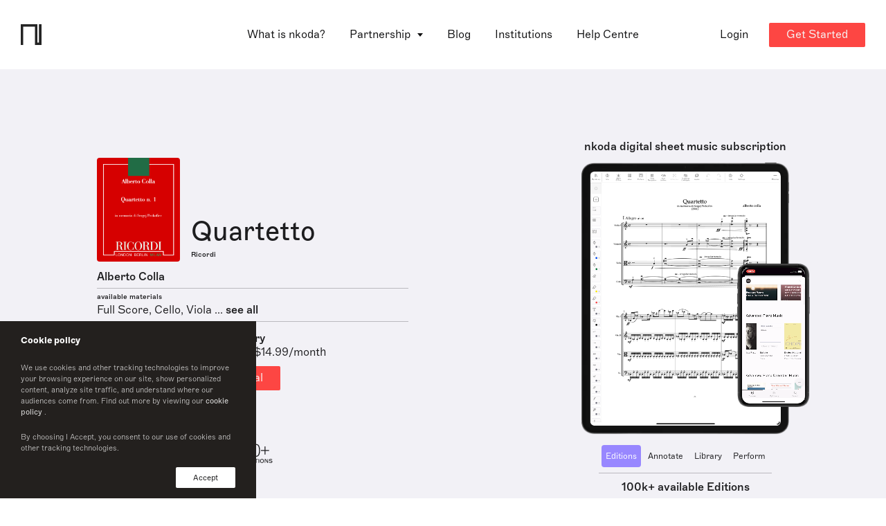

--- FILE ---
content_type: application/javascript; charset=UTF-8
request_url: https://www.nkoda.com/0-es2015.4911ce64c2d97168a2bc.js
body_size: 43042
content:
(window.webpackJsonp=window.webpackJsonp||[]).push([[0],{nhfI:function(e,t,i){"use strict";var s=i("fXoL"),a=i("ofXK");function n(e){return null!==e&&"object"==typeof e&&"constructor"in e&&e.constructor===Object}function r(e,t){void 0===e&&(e={}),void 0===t&&(t={}),Object.keys(t).forEach((function(i){void 0===e[i]?e[i]=t[i]:n(t[i])&&n(e[i])&&Object.keys(t[i]).length>0&&r(e[i],t[i])}))}var o="undefined"!=typeof document?document:{},l={body:{},addEventListener:function(){},removeEventListener:function(){},activeElement:{blur:function(){},nodeName:""},querySelector:function(){return null},querySelectorAll:function(){return[]},getElementById:function(){return null},createEvent:function(){return{initEvent:function(){}}},createElement:function(){return{children:[],childNodes:[],style:{},setAttribute:function(){},getElementsByTagName:function(){return[]}}},createElementNS:function(){return{}},importNode:function(){return null},location:{hash:"",host:"",hostname:"",href:"",origin:"",pathname:"",protocol:"",search:""}};r(o,l);var d="undefined"!=typeof window?window:{};r(d,{document:l,navigator:{userAgent:""},location:{hash:"",host:"",hostname:"",href:"",origin:"",pathname:"",protocol:"",search:""},history:{replaceState:function(){},pushState:function(){},go:function(){},back:function(){}},CustomEvent:function(){return this},addEventListener:function(){},removeEventListener:function(){},getComputedStyle:function(){return{getPropertyValue:function(){return""}}},Image:function(){},Date:function(){},screen:{},setTimeout:function(){},clearTimeout:function(){},matchMedia:function(){return{}}});class p{constructor(e){const t=this;for(let i=0;i<e.length;i+=1)t[i]=e[i];return t.length=e.length,this}}function h(e,t){const i=[];let s=0;if(e&&!t&&e instanceof p)return e;if(e)if("string"==typeof e){let a,n;const r=e.trim();if(r.indexOf("<")>=0&&r.indexOf(">")>=0){let e="div";for(0===r.indexOf("<li")&&(e="ul"),0===r.indexOf("<tr")&&(e="tbody"),0!==r.indexOf("<td")&&0!==r.indexOf("<th")||(e="tr"),0===r.indexOf("<tbody")&&(e="table"),0===r.indexOf("<option")&&(e="select"),n=o.createElement(e),n.innerHTML=r,s=0;s<n.childNodes.length;s+=1)i.push(n.childNodes[s])}else for(a=t||"#"!==e[0]||e.match(/[ .<>:~]/)?(t||o).querySelectorAll(e.trim()):[o.getElementById(e.trim().split("#")[1])],s=0;s<a.length;s+=1)a[s]&&i.push(a[s])}else if(e.nodeType||e===d||e===o)i.push(e);else if(e.length>0&&e[0].nodeType)for(s=0;s<e.length;s+=1)i.push(e[s]);return new p(i)}function c(e){const t=[];for(let i=0;i<e.length;i+=1)-1===t.indexOf(e[i])&&t.push(e[i]);return t}h.fn=p.prototype,h.Class=p,h.Dom7=p,"resize scroll".split(" ");const u={addClass:function(e){if(void 0===e)return this;const t=e.split(" ");for(let i=0;i<t.length;i+=1)for(let e=0;e<this.length;e+=1)void 0!==this[e]&&void 0!==this[e].classList&&this[e].classList.add(t[i]);return this},removeClass:function(e){const t=e.split(" ");for(let i=0;i<t.length;i+=1)for(let e=0;e<this.length;e+=1)void 0!==this[e]&&void 0!==this[e].classList&&this[e].classList.remove(t[i]);return this},hasClass:function(e){return!!this[0]&&this[0].classList.contains(e)},toggleClass:function(e){const t=e.split(" ");for(let i=0;i<t.length;i+=1)for(let e=0;e<this.length;e+=1)void 0!==this[e]&&void 0!==this[e].classList&&this[e].classList.toggle(t[i]);return this},attr:function(e,t){if(1===arguments.length&&"string"==typeof e)return this[0]?this[0].getAttribute(e):void 0;for(let i=0;i<this.length;i+=1)if(2===arguments.length)this[i].setAttribute(e,t);else for(const t in e)this[i][t]=e[t],this[i].setAttribute(t,e[t]);return this},removeAttr:function(e){for(let t=0;t<this.length;t+=1)this[t].removeAttribute(e);return this},data:function(e,t){let i;if(void 0!==t){for(let s=0;s<this.length;s+=1)i=this[s],i.dom7ElementDataStorage||(i.dom7ElementDataStorage={}),i.dom7ElementDataStorage[e]=t;return this}if(i=this[0],i)return i.dom7ElementDataStorage&&e in i.dom7ElementDataStorage?i.dom7ElementDataStorage[e]:i.getAttribute(`data-${e}`)||void 0},transform:function(e){for(let t=0;t<this.length;t+=1){const i=this[t].style;i.webkitTransform=e,i.transform=e}return this},transition:function(e){"string"!=typeof e&&(e=`${e}ms`);for(let t=0;t<this.length;t+=1){const i=this[t].style;i.webkitTransitionDuration=e,i.transitionDuration=e}return this},on:function(...e){let[t,i,s,a]=e;function n(e){const t=e.target;if(!t)return;const a=e.target.dom7EventData||[];if(a.indexOf(e)<0&&a.unshift(e),h(t).is(i))s.apply(t,a);else{const e=h(t).parents();for(let t=0;t<e.length;t+=1)h(e[t]).is(i)&&s.apply(e[t],a)}}function r(e){const t=e&&e.target&&e.target.dom7EventData||[];t.indexOf(e)<0&&t.unshift(e),s.apply(this,t)}"function"==typeof e[1]&&([t,s,a]=e,i=void 0),a||(a=!1);const o=t.split(" ");let l;for(let d=0;d<this.length;d+=1){const e=this[d];if(i)for(l=0;l<o.length;l+=1){const t=o[l];e.dom7LiveListeners||(e.dom7LiveListeners={}),e.dom7LiveListeners[t]||(e.dom7LiveListeners[t]=[]),e.dom7LiveListeners[t].push({listener:s,proxyListener:n}),e.addEventListener(t,n,a)}else for(l=0;l<o.length;l+=1){const t=o[l];e.dom7Listeners||(e.dom7Listeners={}),e.dom7Listeners[t]||(e.dom7Listeners[t]=[]),e.dom7Listeners[t].push({listener:s,proxyListener:r}),e.addEventListener(t,r,a)}}return this},off:function(...e){let[t,i,s,a]=e;"function"==typeof e[1]&&([t,s,a]=e,i=void 0),a||(a=!1);const n=t.split(" ");for(let r=0;r<n.length;r+=1){const e=n[r];for(let t=0;t<this.length;t+=1){const n=this[t];let r;if(!i&&n.dom7Listeners?r=n.dom7Listeners[e]:i&&n.dom7LiveListeners&&(r=n.dom7LiveListeners[e]),r&&r.length)for(let t=r.length-1;t>=0;t-=1){const i=r[t];s&&i.listener===s?(n.removeEventListener(e,i.proxyListener,a),r.splice(t,1)):s&&i.listener&&i.listener.dom7proxy&&i.listener.dom7proxy===s?(n.removeEventListener(e,i.proxyListener,a),r.splice(t,1)):s||(n.removeEventListener(e,i.proxyListener,a),r.splice(t,1))}}}return this},trigger:function(...e){const t=e[0].split(" "),i=e[1];for(let a=0;a<t.length;a+=1){const n=t[a];for(let t=0;t<this.length;t+=1){const a=this[t];let r;try{r=new d.CustomEvent(n,{detail:i,bubbles:!0,cancelable:!0})}catch(s){r=o.createEvent("Event"),r.initEvent(n,!0,!0),r.detail=i}a.dom7EventData=e.filter((e,t)=>t>0),a.dispatchEvent(r),a.dom7EventData=[],delete a.dom7EventData}}return this},transitionEnd:function(e){const t=["webkitTransitionEnd","transitionend"],i=this;let s;function a(n){if(n.target===this)for(e.call(this,n),s=0;s<t.length;s+=1)i.off(t[s],a)}if(e)for(s=0;s<t.length;s+=1)i.on(t[s],a);return this},outerWidth:function(e){if(this.length>0){if(e){const e=this.styles();return this[0].offsetWidth+parseFloat(e.getPropertyValue("margin-right"))+parseFloat(e.getPropertyValue("margin-left"))}return this[0].offsetWidth}return null},outerHeight:function(e){if(this.length>0){if(e){const e=this.styles();return this[0].offsetHeight+parseFloat(e.getPropertyValue("margin-top"))+parseFloat(e.getPropertyValue("margin-bottom"))}return this[0].offsetHeight}return null},offset:function(){if(this.length>0){const e=this[0],t=e.getBoundingClientRect(),i=o.body;return{top:t.top+(e===d?d.scrollY:e.scrollTop)-(e.clientTop||i.clientTop||0),left:t.left+(e===d?d.scrollX:e.scrollLeft)-(e.clientLeft||i.clientLeft||0)}}return null},css:function(e,t){let i;if(1===arguments.length){if("string"!=typeof e){for(i=0;i<this.length;i+=1)for(let t in e)this[i].style[t]=e[t];return this}if(this[0])return d.getComputedStyle(this[0],null).getPropertyValue(e)}if(2===arguments.length&&"string"==typeof e){for(i=0;i<this.length;i+=1)this[i].style[e]=t;return this}return this},each:function(e){if(!e)return this;for(let t=0;t<this.length;t+=1)if(!1===e.call(this[t],t,this[t]))return this;return this},html:function(e){if(void 0===e)return this[0]?this[0].innerHTML:void 0;for(let t=0;t<this.length;t+=1)this[t].innerHTML=e;return this},text:function(e){if(void 0===e)return this[0]?this[0].textContent.trim():null;for(let t=0;t<this.length;t+=1)this[t].textContent=e;return this},is:function(e){const t=this[0];let i,s;if(!t||void 0===e)return!1;if("string"==typeof e){if(t.matches)return t.matches(e);if(t.webkitMatchesSelector)return t.webkitMatchesSelector(e);if(t.msMatchesSelector)return t.msMatchesSelector(e);for(i=h(e),s=0;s<i.length;s+=1)if(i[s]===t)return!0;return!1}if(e===o)return t===o;if(e===d)return t===d;if(e.nodeType||e instanceof p){for(i=e.nodeType?[e]:e,s=0;s<i.length;s+=1)if(i[s]===t)return!0;return!1}return!1},index:function(){let e,t=this[0];if(t){for(e=0;null!==(t=t.previousSibling);)1===t.nodeType&&(e+=1);return e}},eq:function(e){if(void 0===e)return this;const t=this.length;let i;return e>t-1?new p([]):e<0?(i=t+e,new p(i<0?[]:[this[i]])):new p([this[e]])},append:function(...e){let t;for(let i=0;i<e.length;i+=1){t=e[i];for(let e=0;e<this.length;e+=1)if("string"==typeof t){const i=o.createElement("div");for(i.innerHTML=t;i.firstChild;)this[e].appendChild(i.firstChild)}else if(t instanceof p)for(let i=0;i<t.length;i+=1)this[e].appendChild(t[i]);else this[e].appendChild(t)}return this},prepend:function(e){let t,i;for(t=0;t<this.length;t+=1)if("string"==typeof e){const s=o.createElement("div");for(s.innerHTML=e,i=s.childNodes.length-1;i>=0;i-=1)this[t].insertBefore(s.childNodes[i],this[t].childNodes[0])}else if(e instanceof p)for(i=0;i<e.length;i+=1)this[t].insertBefore(e[i],this[t].childNodes[0]);else this[t].insertBefore(e,this[t].childNodes[0]);return this},next:function(e){return this.length>0?e?this[0].nextElementSibling&&h(this[0].nextElementSibling).is(e)?new p([this[0].nextElementSibling]):new p([]):new p(this[0].nextElementSibling?[this[0].nextElementSibling]:[]):new p([])},nextAll:function(e){const t=[];let i=this[0];if(!i)return new p([]);for(;i.nextElementSibling;){const s=i.nextElementSibling;e?h(s).is(e)&&t.push(s):t.push(s),i=s}return new p(t)},prev:function(e){if(this.length>0){const t=this[0];return e?t.previousElementSibling&&h(t.previousElementSibling).is(e)?new p([t.previousElementSibling]):new p([]):new p(t.previousElementSibling?[t.previousElementSibling]:[])}return new p([])},prevAll:function(e){const t=[];let i=this[0];if(!i)return new p([]);for(;i.previousElementSibling;){const s=i.previousElementSibling;e?h(s).is(e)&&t.push(s):t.push(s),i=s}return new p(t)},parent:function(e){const t=[];for(let i=0;i<this.length;i+=1)null!==this[i].parentNode&&(e?h(this[i].parentNode).is(e)&&t.push(this[i].parentNode):t.push(this[i].parentNode));return h(c(t))},parents:function(e){const t=[];for(let i=0;i<this.length;i+=1){let s=this[i].parentNode;for(;s;)e?h(s).is(e)&&t.push(s):t.push(s),s=s.parentNode}return h(c(t))},closest:function(e){let t=this;return void 0===e?new p([]):(t.is(e)||(t=t.parents(e).eq(0)),t)},find:function(e){const t=[];for(let i=0;i<this.length;i+=1){const s=this[i].querySelectorAll(e);for(let e=0;e<s.length;e+=1)t.push(s[e])}return new p(t)},children:function(e){const t=[];for(let i=0;i<this.length;i+=1){const s=this[i].childNodes;for(let i=0;i<s.length;i+=1)e?1===s[i].nodeType&&h(s[i]).is(e)&&t.push(s[i]):1===s[i].nodeType&&t.push(s[i])}return new p(c(t))},filter:function(e){const t=[],i=this;for(let s=0;s<i.length;s+=1)e.call(i[s],s,i[s])&&t.push(i[s]);return new p(t)},remove:function(){for(let e=0;e<this.length;e+=1)this[e].parentNode&&this[e].parentNode.removeChild(this[e]);return this},add:function(...e){const t=this;let i,s;for(i=0;i<e.length;i+=1){const a=h(e[i]);for(s=0;s<a.length;s+=1)t[t.length]=a[s],t.length+=1}return t},styles:function(){return this[0]?d.getComputedStyle(this[0],null):{}}};Object.keys(u).forEach(e=>{h.fn[e]=h.fn[e]||u[e]});const g={deleteProps(e){const t=e;Object.keys(t).forEach(e=>{try{t[e]=null}catch(i){}try{delete t[e]}catch(i){}})},nextTick:(e,t=0)=>setTimeout(e,t),now:()=>Date.now(),getTranslate(e,t="x"){let i,s,a;const n=d.getComputedStyle(e,null);return d.WebKitCSSMatrix?(s=n.transform||n.webkitTransform,s.split(",").length>6&&(s=s.split(", ").map(e=>e.replace(",",".")).join(", ")),a=new d.WebKitCSSMatrix("none"===s?"":s)):(a=n.MozTransform||n.OTransform||n.MsTransform||n.msTransform||n.transform||n.getPropertyValue("transform").replace("translate(","matrix(1, 0, 0, 1,"),i=a.toString().split(",")),"x"===t&&(s=d.WebKitCSSMatrix?a.m41:16===i.length?parseFloat(i[12]):parseFloat(i[4])),"y"===t&&(s=d.WebKitCSSMatrix?a.m42:16===i.length?parseFloat(i[13]):parseFloat(i[5])),s||0},parseUrlQuery(e){const t={};let i,s,a,n,r=e||d.location.href;if("string"==typeof r&&r.length)for(r=r.indexOf("?")>-1?r.replace(/\S*\?/,""):"",s=r.split("&").filter(e=>""!==e),n=s.length,i=0;i<n;i+=1)a=s[i].replace(/#\S+/g,"").split("="),t[decodeURIComponent(a[0])]=void 0===a[1]?void 0:decodeURIComponent(a[1])||"";return t},isObject:e=>"object"==typeof e&&null!==e&&e.constructor&&e.constructor===Object,extend(...e){const t=Object(e[0]);for(let i=1;i<e.length;i+=1){const s=e[i];if(null!=s){const e=Object.keys(Object(s));for(let i=0,a=e.length;i<a;i+=1){const a=e[i],n=Object.getOwnPropertyDescriptor(s,a);void 0!==n&&n.enumerable&&(g.isObject(t[a])&&g.isObject(s[a])?g.extend(t[a],s[a]):!g.isObject(t[a])&&g.isObject(s[a])?(t[a]={},g.extend(t[a],s[a])):t[a]=s[a])}}}return t}},m={touch:!!("ontouchstart"in d||d.DocumentTouch&&o instanceof d.DocumentTouch),pointerEvents:!!d.PointerEvent&&"maxTouchPoints"in d.navigator&&d.navigator.maxTouchPoints>=0,observer:"MutationObserver"in d||"WebkitMutationObserver"in d,passiveListener:function(){let e=!1;try{const t=Object.defineProperty({},"passive",{get(){e=!0}});d.addEventListener("testPassiveListener",null,t)}catch(t){}return e}(),gestures:"ongesturestart"in d};class f{constructor(e={}){const t=this;t.params=e,t.eventsListeners={},t.params&&t.params.on&&Object.keys(t.params.on).forEach(e=>{t.on(e,t.params.on[e])})}on(e,t,i){const s=this;if("function"!=typeof t)return s;const a=i?"unshift":"push";return e.split(" ").forEach(e=>{s.eventsListeners[e]||(s.eventsListeners[e]=[]),s.eventsListeners[e][a](t)}),s}once(e,t,i){const s=this;if("function"!=typeof t)return s;function a(...i){s.off(e,a),a.f7proxy&&delete a.f7proxy,t.apply(s,i)}return a.f7proxy=t,s.on(e,a,i)}off(e,t){const i=this;return i.eventsListeners?(e.split(" ").forEach(e=>{void 0===t?i.eventsListeners[e]=[]:i.eventsListeners[e]&&i.eventsListeners[e].length&&i.eventsListeners[e].forEach((s,a)=>{(s===t||s.f7proxy&&s.f7proxy===t)&&i.eventsListeners[e].splice(a,1)})}),i):i}emit(...e){const t=this;if(!t.eventsListeners)return t;let i,s,a;return"string"==typeof e[0]||Array.isArray(e[0])?(i=e[0],s=e.slice(1,e.length),a=t):(i=e[0].events,s=e[0].data,a=e[0].context||t),(Array.isArray(i)?i:i.split(" ")).forEach(e=>{if(t.eventsListeners&&t.eventsListeners[e]){const i=[];t.eventsListeners[e].forEach(e=>{i.push(e)}),i.forEach(e=>{e.apply(a,s)})}}),t}useModulesParams(e){const t=this;t.modules&&Object.keys(t.modules).forEach(i=>{const s=t.modules[i];s.params&&g.extend(e,s.params)})}useModules(e={}){const t=this;t.modules&&Object.keys(t.modules).forEach(i=>{const s=t.modules[i],a=e[i]||{};s.instance&&Object.keys(s.instance).forEach(e=>{const i=s.instance[e];t[e]="function"==typeof i?i.bind(t):i}),s.on&&t.on&&Object.keys(s.on).forEach(e=>{t.on(e,s.on[e])}),s.create&&s.create.bind(t)(a)})}static set components(e){this.use&&this.use(e)}static installModule(e,...t){const i=this;i.prototype.modules||(i.prototype.modules={});const s=e.name||`${Object.keys(i.prototype.modules).length}_${g.now()}`;return i.prototype.modules[s]=e,e.proto&&Object.keys(e.proto).forEach(t=>{i.prototype[t]=e.proto[t]}),e.static&&Object.keys(e.static).forEach(t=>{i[t]=e.static[t]}),e.install&&e.install.apply(i,t),i}static use(e,...t){const i=this;return Array.isArray(e)?(e.forEach(e=>i.installModule(e)),i):i.installModule(e,...t)}}var w={updateSize:function(){let e,t;const i=this.$el;e=void 0!==this.params.width?this.params.width:i[0].clientWidth,t=void 0!==this.params.height?this.params.height:i[0].clientHeight,0===e&&this.isHorizontal()||0===t&&this.isVertical()||(e=e-parseInt(i.css("padding-left"),10)-parseInt(i.css("padding-right"),10),t=t-parseInt(i.css("padding-top"),10)-parseInt(i.css("padding-bottom"),10),g.extend(this,{width:e,height:t,size:this.isHorizontal()?e:t}))},updateSlides:function(){const e=this,t=e.params,{$wrapperEl:i,size:s,rtlTranslate:a,wrongRTL:n}=e,r=e.virtual&&t.virtual.enabled,o=r?e.virtual.slides.length:e.slides.length,l=i.children(`.${e.params.slideClass}`),p=r?e.virtual.slides.length:l.length;let h=[];const c=[],u=[];function m(e){return!t.cssMode||e!==l.length-1}let f=t.slidesOffsetBefore;"function"==typeof f&&(f=t.slidesOffsetBefore.call(e));let w=t.slidesOffsetAfter;"function"==typeof w&&(w=t.slidesOffsetAfter.call(e));const v=e.snapGrid.length,b=e.snapGrid.length;let S,E,T=t.spaceBetween,x=-f,y=0,C=0;if(void 0===s)return;"string"==typeof T&&T.indexOf("%")>=0&&(T=parseFloat(T.replace("%",""))/100*s),e.virtualSize=-T,l.css(a?{marginLeft:"",marginTop:""}:{marginRight:"",marginBottom:""}),t.slidesPerColumn>1&&(S=Math.floor(p/t.slidesPerColumn)===p/e.params.slidesPerColumn?p:Math.ceil(p/t.slidesPerColumn)*t.slidesPerColumn,"auto"!==t.slidesPerView&&"row"===t.slidesPerColumnFill&&(S=Math.max(S,t.slidesPerView*t.slidesPerColumn)));const A=t.slidesPerColumn,I=S/A,$=Math.floor(p/t.slidesPerColumn);for(let g=0;g<p;g+=1){E=0;const i=l.eq(g);if(t.slidesPerColumn>1){let s,a,n;if("row"===t.slidesPerColumnFill&&t.slidesPerGroup>1){const e=Math.floor(g/(t.slidesPerGroup*t.slidesPerColumn)),r=g-t.slidesPerColumn*t.slidesPerGroup*e,o=0===e?t.slidesPerGroup:Math.min(Math.ceil((p-e*A*t.slidesPerGroup)/A),t.slidesPerGroup);n=Math.floor(r/o),a=r-n*o+e*t.slidesPerGroup,s=a+n*S/A,i.css({"-webkit-box-ordinal-group":s,"-moz-box-ordinal-group":s,"-ms-flex-order":s,"-webkit-order":s,order:s})}else"column"===t.slidesPerColumnFill?(a=Math.floor(g/A),n=g-a*A,(a>$||a===$&&n===A-1)&&(n+=1,n>=A&&(n=0,a+=1))):(n=Math.floor(g/I),a=g-n*I);i.css(`margin-${e.isHorizontal()?"top":"left"}`,0!==n&&t.spaceBetween&&`${t.spaceBetween}px`)}if("none"!==i.css("display")){if("auto"===t.slidesPerView){const s=d.getComputedStyle(i[0],null),a=i[0].style.transform,n=i[0].style.webkitTransform;if(a&&(i[0].style.transform="none"),n&&(i[0].style.webkitTransform="none"),t.roundLengths)E=e.isHorizontal()?i.outerWidth(!0):i.outerHeight(!0);else if(e.isHorizontal()){const e=parseFloat(s.getPropertyValue("width")),t=parseFloat(s.getPropertyValue("padding-left")),i=parseFloat(s.getPropertyValue("padding-right")),a=parseFloat(s.getPropertyValue("margin-left")),n=parseFloat(s.getPropertyValue("margin-right")),r=s.getPropertyValue("box-sizing");E=r&&"border-box"===r?e+a+n:e+t+i+a+n}else{const e=parseFloat(s.getPropertyValue("height")),t=parseFloat(s.getPropertyValue("padding-top")),i=parseFloat(s.getPropertyValue("padding-bottom")),a=parseFloat(s.getPropertyValue("margin-top")),n=parseFloat(s.getPropertyValue("margin-bottom")),r=s.getPropertyValue("box-sizing");E=r&&"border-box"===r?e+a+n:e+t+i+a+n}a&&(i[0].style.transform=a),n&&(i[0].style.webkitTransform=n),t.roundLengths&&(E=Math.floor(E))}else E=(s-(t.slidesPerView-1)*T)/t.slidesPerView,t.roundLengths&&(E=Math.floor(E)),l[g]&&(e.isHorizontal()?l[g].style.width=`${E}px`:l[g].style.height=`${E}px`);l[g]&&(l[g].swiperSlideSize=E),u.push(E),t.centeredSlides?(x=x+E/2+y/2+T,0===y&&0!==g&&(x=x-s/2-T),0===g&&(x=x-s/2-T),Math.abs(x)<.001&&(x=0),t.roundLengths&&(x=Math.floor(x)),C%t.slidesPerGroup==0&&h.push(x),c.push(x)):(t.roundLengths&&(x=Math.floor(x)),(C-Math.min(e.params.slidesPerGroupSkip,C))%e.params.slidesPerGroup==0&&h.push(x),c.push(x),x=x+E+T),e.virtualSize+=E+T,y=E,C+=1}}let M;if(e.virtualSize=Math.max(e.virtualSize,s)+w,a&&n&&("slide"===t.effect||"coverflow"===t.effect)&&i.css({width:`${e.virtualSize+t.spaceBetween}px`}),t.setWrapperSize&&(e.isHorizontal()?i.css({width:`${e.virtualSize+t.spaceBetween}px`}):i.css({height:`${e.virtualSize+t.spaceBetween}px`})),t.slidesPerColumn>1&&(e.virtualSize=(E+t.spaceBetween)*S,e.virtualSize=Math.ceil(e.virtualSize/t.slidesPerColumn)-t.spaceBetween,e.isHorizontal()?i.css({width:`${e.virtualSize+t.spaceBetween}px`}):i.css({height:`${e.virtualSize+t.spaceBetween}px`}),t.centeredSlides)){M=[];for(let i=0;i<h.length;i+=1){let s=h[i];t.roundLengths&&(s=Math.floor(s)),h[i]<e.virtualSize+h[0]&&M.push(s)}h=M}if(!t.centeredSlides){M=[];for(let i=0;i<h.length;i+=1){let a=h[i];t.roundLengths&&(a=Math.floor(a)),h[i]<=e.virtualSize-s&&M.push(a)}h=M,Math.floor(e.virtualSize-s)-Math.floor(h[h.length-1])>1&&h.push(e.virtualSize-s)}if(0===h.length&&(h=[0]),0!==t.spaceBetween&&(e.isHorizontal()?a?l.filter(m).css({marginLeft:`${T}px`}):l.filter(m).css({marginRight:`${T}px`}):l.filter(m).css({marginBottom:`${T}px`})),t.centeredSlides&&t.centeredSlidesBounds){let e=0;u.forEach(i=>{e+=i+(t.spaceBetween?t.spaceBetween:0)}),e-=t.spaceBetween;const i=e-s;h=h.map(e=>e<0?-f:e>i?i+w:e)}if(t.centerInsufficientSlides){let e=0;if(u.forEach(i=>{e+=i+(t.spaceBetween?t.spaceBetween:0)}),e-=t.spaceBetween,e<s){const t=(s-e)/2;h.forEach((e,i)=>{h[i]=e-t}),c.forEach((e,i)=>{c[i]=e+t})}}g.extend(e,{slides:l,snapGrid:h,slidesGrid:c,slidesSizesGrid:u}),p!==o&&e.emit("slidesLengthChange"),h.length!==v&&(e.params.watchOverflow&&e.checkOverflow(),e.emit("snapGridLengthChange")),c.length!==b&&e.emit("slidesGridLengthChange"),(t.watchSlidesProgress||t.watchSlidesVisibility)&&e.updateSlidesOffset()},updateAutoHeight:function(e){const t=this,i=[];let s,a=0;if("number"==typeof e?t.setTransition(e):!0===e&&t.setTransition(t.params.speed),"auto"!==t.params.slidesPerView&&t.params.slidesPerView>1)if(t.params.centeredSlides)t.visibleSlides.each((e,t)=>{i.push(t)});else for(s=0;s<Math.ceil(t.params.slidesPerView);s+=1){const e=t.activeIndex+s;if(e>t.slides.length)break;i.push(t.slides.eq(e)[0])}else i.push(t.slides.eq(t.activeIndex)[0]);for(s=0;s<i.length;s+=1)if(void 0!==i[s]){const e=i[s].offsetHeight;a=e>a?e:a}a&&t.$wrapperEl.css("height",`${a}px`)},updateSlidesOffset:function(){const e=this,t=e.slides;for(let i=0;i<t.length;i+=1)t[i].swiperSlideOffset=e.isHorizontal()?t[i].offsetLeft:t[i].offsetTop},updateSlidesProgress:function(e=this&&this.translate||0){const t=this,i=t.params,{slides:s,rtlTranslate:a}=t;if(0===s.length)return;void 0===s[0].swiperSlideOffset&&t.updateSlidesOffset();let n=-e;a&&(n=e),s.removeClass(i.slideVisibleClass),t.visibleSlidesIndexes=[],t.visibleSlides=[];for(let r=0;r<s.length;r+=1){const e=s[r],o=(n+(i.centeredSlides?t.minTranslate():0)-e.swiperSlideOffset)/(e.swiperSlideSize+i.spaceBetween);if(i.watchSlidesVisibility||i.centeredSlides&&i.autoHeight){const a=-(n-e.swiperSlideOffset),o=a+t.slidesSizesGrid[r];(a>=0&&a<t.size-1||o>1&&o<=t.size||a<=0&&o>=t.size)&&(t.visibleSlides.push(e),t.visibleSlidesIndexes.push(r),s.eq(r).addClass(i.slideVisibleClass))}e.progress=a?-o:o}t.visibleSlides=h(t.visibleSlides)},updateProgress:function(e){const t=this;if(void 0===e){const i=t.rtlTranslate?-1:1;e=t&&t.translate&&t.translate*i||0}const i=t.params,s=t.maxTranslate()-t.minTranslate();let{progress:a,isBeginning:n,isEnd:r}=t;const o=n,l=r;0===s?(a=0,n=!0,r=!0):(a=(e-t.minTranslate())/s,n=a<=0,r=a>=1),g.extend(t,{progress:a,isBeginning:n,isEnd:r}),(i.watchSlidesProgress||i.watchSlidesVisibility||i.centeredSlides&&i.autoHeight)&&t.updateSlidesProgress(e),n&&!o&&t.emit("reachBeginning toEdge"),r&&!l&&t.emit("reachEnd toEdge"),(o&&!n||l&&!r)&&t.emit("fromEdge"),t.emit("progress",a)},updateSlidesClasses:function(){const{slides:e,params:t,$wrapperEl:i,activeIndex:s,realIndex:a}=this,n=this.virtual&&t.virtual.enabled;let r;e.removeClass(`${t.slideActiveClass} ${t.slideNextClass} ${t.slidePrevClass} ${t.slideDuplicateActiveClass} ${t.slideDuplicateNextClass} ${t.slideDuplicatePrevClass}`),r=n?this.$wrapperEl.find(`.${t.slideClass}[data-swiper-slide-index="${s}"]`):e.eq(s),r.addClass(t.slideActiveClass),t.loop&&(r.hasClass(t.slideDuplicateClass)?i.children(`.${t.slideClass}:not(.${t.slideDuplicateClass})[data-swiper-slide-index="${a}"]`).addClass(t.slideDuplicateActiveClass):i.children(`.${t.slideClass}.${t.slideDuplicateClass}[data-swiper-slide-index="${a}"]`).addClass(t.slideDuplicateActiveClass));let o=r.nextAll(`.${t.slideClass}`).eq(0).addClass(t.slideNextClass);t.loop&&0===o.length&&(o=e.eq(0),o.addClass(t.slideNextClass));let l=r.prevAll(`.${t.slideClass}`).eq(0).addClass(t.slidePrevClass);t.loop&&0===l.length&&(l=e.eq(-1),l.addClass(t.slidePrevClass)),t.loop&&(o.hasClass(t.slideDuplicateClass)?i.children(`.${t.slideClass}:not(.${t.slideDuplicateClass})[data-swiper-slide-index="${o.attr("data-swiper-slide-index")}"]`).addClass(t.slideDuplicateNextClass):i.children(`.${t.slideClass}.${t.slideDuplicateClass}[data-swiper-slide-index="${o.attr("data-swiper-slide-index")}"]`).addClass(t.slideDuplicateNextClass),l.hasClass(t.slideDuplicateClass)?i.children(`.${t.slideClass}:not(.${t.slideDuplicateClass})[data-swiper-slide-index="${l.attr("data-swiper-slide-index")}"]`).addClass(t.slideDuplicatePrevClass):i.children(`.${t.slideClass}.${t.slideDuplicateClass}[data-swiper-slide-index="${l.attr("data-swiper-slide-index")}"]`).addClass(t.slideDuplicatePrevClass))},updateActiveIndex:function(e){const t=this.rtlTranslate?this.translate:-this.translate,{slidesGrid:i,snapGrid:s,params:a,activeIndex:n,realIndex:r,snapIndex:o}=this;let l,d=e;if(void 0===d){for(let e=0;e<i.length;e+=1)void 0!==i[e+1]?t>=i[e]&&t<i[e+1]-(i[e+1]-i[e])/2?d=e:t>=i[e]&&t<i[e+1]&&(d=e+1):t>=i[e]&&(d=e);a.normalizeSlideIndex&&(d<0||void 0===d)&&(d=0)}if(s.indexOf(t)>=0)l=s.indexOf(t);else{const e=Math.min(a.slidesPerGroupSkip,d);l=e+Math.floor((d-e)/a.slidesPerGroup)}if(l>=s.length&&(l=s.length-1),d===n)return void(l!==o&&(this.snapIndex=l,this.emit("snapIndexChange")));const p=parseInt(this.slides.eq(d).attr("data-swiper-slide-index")||d,10);g.extend(this,{snapIndex:l,realIndex:p,previousIndex:n,activeIndex:d}),this.emit("activeIndexChange"),this.emit("snapIndexChange"),r!==p&&this.emit("realIndexChange"),(this.initialized||this.params.runCallbacksOnInit)&&this.emit("slideChange")},updateClickedSlide:function(e){const t=this,i=t.params,s=h(e.target).closest(`.${i.slideClass}`)[0];let a=!1;if(s)for(let n=0;n<t.slides.length;n+=1)t.slides[n]===s&&(a=!0);if(!s||!a)return t.clickedSlide=void 0,void(t.clickedIndex=void 0);t.clickedSlide=s,t.clickedIndex=t.virtual&&t.params.virtual.enabled?parseInt(h(s).attr("data-swiper-slide-index"),10):h(s).index(),i.slideToClickedSlide&&void 0!==t.clickedIndex&&t.clickedIndex!==t.activeIndex&&t.slideToClickedSlide()}},v={getTranslate:function(e=(this.isHorizontal()?"x":"y")){const{params:t,rtlTranslate:i,translate:s,$wrapperEl:a}=this;if(t.virtualTranslate)return i?-s:s;if(t.cssMode)return s;let n=g.getTranslate(a[0],e);return i&&(n=-n),n||0},setTranslate:function(e,t){const{rtlTranslate:i,params:s,$wrapperEl:a,wrapperEl:n,progress:r}=this;let o,l=0,d=0;this.isHorizontal()?l=i?-e:e:d=e,s.roundLengths&&(l=Math.floor(l),d=Math.floor(d)),s.cssMode?n[this.isHorizontal()?"scrollLeft":"scrollTop"]=this.isHorizontal()?-l:-d:s.virtualTranslate||a.transform(`translate3d(${l}px, ${d}px, 0px)`),this.previousTranslate=this.translate,this.translate=this.isHorizontal()?l:d;const p=this.maxTranslate()-this.minTranslate();o=0===p?0:(e-this.minTranslate())/p,o!==r&&this.updateProgress(e),this.emit("setTranslate",this.translate,t)},minTranslate:function(){return-this.snapGrid[0]},maxTranslate:function(){return-this.snapGrid[this.snapGrid.length-1]},translateTo:function(e=0,t=this.params.speed,i=!0,s=!0,a){const n=this,{params:r,wrapperEl:o}=n;if(n.animating&&r.preventInteractionOnTransition)return!1;const l=n.minTranslate(),d=n.maxTranslate();let p;if(p=s&&e>l?l:s&&e<d?d:e,n.updateProgress(p),r.cssMode){const e=n.isHorizontal();return 0===t?o[e?"scrollLeft":"scrollTop"]=-p:o.scrollTo?o.scrollTo({[e?"left":"top"]:-p,behavior:"smooth"}):o[e?"scrollLeft":"scrollTop"]=-p,!0}return 0===t?(n.setTransition(0),n.setTranslate(p),i&&(n.emit("beforeTransitionStart",t,a),n.emit("transitionEnd"))):(n.setTransition(t),n.setTranslate(p),i&&(n.emit("beforeTransitionStart",t,a),n.emit("transitionStart")),n.animating||(n.animating=!0,n.onTranslateToWrapperTransitionEnd||(n.onTranslateToWrapperTransitionEnd=function(e){n&&!n.destroyed&&e.target===this&&(n.$wrapperEl[0].removeEventListener("transitionend",n.onTranslateToWrapperTransitionEnd),n.$wrapperEl[0].removeEventListener("webkitTransitionEnd",n.onTranslateToWrapperTransitionEnd),n.onTranslateToWrapperTransitionEnd=null,delete n.onTranslateToWrapperTransitionEnd,i&&n.emit("transitionEnd"))}),n.$wrapperEl[0].addEventListener("transitionend",n.onTranslateToWrapperTransitionEnd),n.$wrapperEl[0].addEventListener("webkitTransitionEnd",n.onTranslateToWrapperTransitionEnd))),!0}},b={slideTo:function(e=0,t=this.params.speed,i=!0,s){const a=this;let n=e;n<0&&(n=0);const{params:r,snapGrid:o,slidesGrid:l,previousIndex:d,activeIndex:p,rtlTranslate:h,wrapperEl:c}=a;if(a.animating&&r.preventInteractionOnTransition)return!1;const u=Math.min(a.params.slidesPerGroupSkip,n);let g=u+Math.floor((n-u)/a.params.slidesPerGroup);g>=o.length&&(g=o.length-1),(p||r.initialSlide||0)===(d||0)&&i&&a.emit("beforeSlideChangeStart");const m=-o[g];if(a.updateProgress(m),r.normalizeSlideIndex)for(let w=0;w<l.length;w+=1)-Math.floor(100*m)>=Math.floor(100*l[w])&&(n=w);if(a.initialized&&n!==p){if(!a.allowSlideNext&&m<a.translate&&m<a.minTranslate())return!1;if(!a.allowSlidePrev&&m>a.translate&&m>a.maxTranslate()&&(p||0)!==n)return!1}let f;if(f=n>p?"next":n<p?"prev":"reset",h&&-m===a.translate||!h&&m===a.translate)return a.updateActiveIndex(n),r.autoHeight&&a.updateAutoHeight(),a.updateSlidesClasses(),"slide"!==r.effect&&a.setTranslate(m),"reset"!==f&&(a.transitionStart(i,f),a.transitionEnd(i,f)),!1;if(r.cssMode){const e=a.isHorizontal();let i=-m;return h&&(i=c.scrollWidth-c.offsetWidth-i),0===t?c[e?"scrollLeft":"scrollTop"]=i:c.scrollTo?c.scrollTo({[e?"left":"top"]:i,behavior:"smooth"}):c[e?"scrollLeft":"scrollTop"]=i,!0}return 0===t?(a.setTransition(0),a.setTranslate(m),a.updateActiveIndex(n),a.updateSlidesClasses(),a.emit("beforeTransitionStart",t,s),a.transitionStart(i,f),a.transitionEnd(i,f)):(a.setTransition(t),a.setTranslate(m),a.updateActiveIndex(n),a.updateSlidesClasses(),a.emit("beforeTransitionStart",t,s),a.transitionStart(i,f),a.animating||(a.animating=!0,a.onSlideToWrapperTransitionEnd||(a.onSlideToWrapperTransitionEnd=function(e){a&&!a.destroyed&&e.target===this&&(a.$wrapperEl[0].removeEventListener("transitionend",a.onSlideToWrapperTransitionEnd),a.$wrapperEl[0].removeEventListener("webkitTransitionEnd",a.onSlideToWrapperTransitionEnd),a.onSlideToWrapperTransitionEnd=null,delete a.onSlideToWrapperTransitionEnd,a.transitionEnd(i,f))}),a.$wrapperEl[0].addEventListener("transitionend",a.onSlideToWrapperTransitionEnd),a.$wrapperEl[0].addEventListener("webkitTransitionEnd",a.onSlideToWrapperTransitionEnd))),!0},slideToLoop:function(e=0,t=this.params.speed,i=!0,s){let a=e;return this.params.loop&&(a+=this.loopedSlides),this.slideTo(a,t,i,s)},slideNext:function(e=this.params.speed,t=!0,i){const s=this,{params:a,animating:n}=s,r=s.activeIndex<a.slidesPerGroupSkip?1:a.slidesPerGroup;if(a.loop){if(n)return!1;s.loopFix(),s._clientLeft=s.$wrapperEl[0].clientLeft}return s.slideTo(s.activeIndex+r,e,t,i)},slidePrev:function(e=this.params.speed,t=!0,i){const s=this,{params:a,animating:n,snapGrid:r,slidesGrid:o,rtlTranslate:l}=s;if(a.loop){if(n)return!1;s.loopFix(),s._clientLeft=s.$wrapperEl[0].clientLeft}function d(e){return e<0?-Math.floor(Math.abs(e)):Math.floor(e)}const p=d(l?s.translate:-s.translate),h=r.map(e=>d(e));o.map(e=>d(e)),h.indexOf(p);let c,u=r[h.indexOf(p)-1];return void 0===u&&a.cssMode&&r.forEach(e=>{!u&&p>=e&&(u=e)}),void 0!==u&&(c=o.indexOf(u),c<0&&(c=s.activeIndex-1)),s.slideTo(c,e,t,i)},slideReset:function(e=this.params.speed,t=!0,i){return this.slideTo(this.activeIndex,e,t,i)},slideToClosest:function(e=this.params.speed,t=!0,i,s=.5){const a=this;let n=a.activeIndex;const r=Math.min(a.params.slidesPerGroupSkip,n),o=r+Math.floor((n-r)/a.params.slidesPerGroup),l=a.rtlTranslate?a.translate:-a.translate;if(l>=a.snapGrid[o]){const e=a.snapGrid[o];l-e>(a.snapGrid[o+1]-e)*s&&(n+=a.params.slidesPerGroup)}else{const e=a.snapGrid[o-1];l-e<=(a.snapGrid[o]-e)*s&&(n-=a.params.slidesPerGroup)}return n=Math.max(n,0),n=Math.min(n,a.slidesGrid.length-1),a.slideTo(n,e,t,i)},slideToClickedSlide:function(){const e=this,{params:t,$wrapperEl:i}=e,s="auto"===t.slidesPerView?e.slidesPerViewDynamic():t.slidesPerView;let a,n=e.clickedIndex;if(t.loop){if(e.animating)return;a=parseInt(h(e.clickedSlide).attr("data-swiper-slide-index"),10),t.centeredSlides?n<e.loopedSlides-s/2||n>e.slides.length-e.loopedSlides+s/2?(e.loopFix(),n=i.children(`.${t.slideClass}[data-swiper-slide-index="${a}"]:not(.${t.slideDuplicateClass})`).eq(0).index(),g.nextTick(()=>{e.slideTo(n)})):e.slideTo(n):n>e.slides.length-s?(e.loopFix(),n=i.children(`.${t.slideClass}[data-swiper-slide-index="${a}"]:not(.${t.slideDuplicateClass})`).eq(0).index(),g.nextTick(()=>{e.slideTo(n)})):e.slideTo(n)}else e.slideTo(n)}},S={loopCreate:function(){const e=this,{params:t,$wrapperEl:i}=e;i.children(`.${t.slideClass}.${t.slideDuplicateClass}`).remove();let s=i.children(`.${t.slideClass}`);if(t.loopFillGroupWithBlank){const e=t.slidesPerGroup-s.length%t.slidesPerGroup;if(e!==t.slidesPerGroup){for(let s=0;s<e;s+=1){const e=h(o.createElement("div")).addClass(`${t.slideClass} ${t.slideBlankClass}`);i.append(e)}s=i.children(`.${t.slideClass}`)}}"auto"!==t.slidesPerView||t.loopedSlides||(t.loopedSlides=s.length),e.loopedSlides=Math.ceil(parseFloat(t.loopedSlides||t.slidesPerView,10)),e.loopedSlides+=t.loopAdditionalSlides,e.loopedSlides>s.length&&(e.loopedSlides=s.length);const a=[],n=[];s.each((t,i)=>{const r=h(i);t<e.loopedSlides&&n.push(i),t<s.length&&t>=s.length-e.loopedSlides&&a.push(i),r.attr("data-swiper-slide-index",t)});for(let r=0;r<n.length;r+=1)i.append(h(n[r].cloneNode(!0)).addClass(t.slideDuplicateClass));for(let r=a.length-1;r>=0;r-=1)i.prepend(h(a[r].cloneNode(!0)).addClass(t.slideDuplicateClass))},loopFix:function(){this.emit("beforeLoopFix");const{activeIndex:e,slides:t,loopedSlides:i,allowSlidePrev:s,allowSlideNext:a,snapGrid:n,rtlTranslate:r}=this;let o;this.allowSlidePrev=!0,this.allowSlideNext=!0;const l=-n[e]-this.getTranslate();e<i?(o=t.length-3*i+e,o+=i,this.slideTo(o,0,!1,!0)&&0!==l&&this.setTranslate((r?-this.translate:this.translate)-l)):e>=t.length-i&&(o=-t.length+e+i,o+=i,this.slideTo(o,0,!1,!0)&&0!==l&&this.setTranslate((r?-this.translate:this.translate)-l)),this.allowSlidePrev=s,this.allowSlideNext=a,this.emit("loopFix")},loopDestroy:function(){const{$wrapperEl:e,params:t,slides:i}=this;e.children(`.${t.slideClass}.${t.slideDuplicateClass},.${t.slideClass}.${t.slideBlankClass}`).remove(),i.removeAttr("data-swiper-slide-index")}},E={setGrabCursor:function(e){if(m.touch||!this.params.simulateTouch||this.params.watchOverflow&&this.isLocked||this.params.cssMode)return;const t=this.el;t.style.cursor="move",t.style.cursor=e?"-webkit-grabbing":"-webkit-grab",t.style.cursor=e?"-moz-grabbin":"-moz-grab",t.style.cursor=e?"grabbing":"grab"},unsetGrabCursor:function(){m.touch||this.params.watchOverflow&&this.isLocked||this.params.cssMode||(this.el.style.cursor="")}},T={appendSlide:function(e){const{$wrapperEl:t,params:i}=this;if(i.loop&&this.loopDestroy(),"object"==typeof e&&"length"in e)for(let s=0;s<e.length;s+=1)e[s]&&t.append(e[s]);else t.append(e);i.loop&&this.loopCreate(),i.observer&&m.observer||this.update()},prependSlide:function(e){const{params:t,$wrapperEl:i,activeIndex:s}=this;t.loop&&this.loopDestroy();let a=s+1;if("object"==typeof e&&"length"in e){for(let t=0;t<e.length;t+=1)e[t]&&i.prepend(e[t]);a=s+e.length}else i.prepend(e);t.loop&&this.loopCreate(),t.observer&&m.observer||this.update(),this.slideTo(a,0,!1)},addSlide:function(e,t){const i=this,{$wrapperEl:s,params:a,activeIndex:n}=i;let r=n;a.loop&&(r-=i.loopedSlides,i.loopDestroy(),i.slides=s.children(`.${a.slideClass}`));const o=i.slides.length;if(e<=0)return void i.prependSlide(t);if(e>=o)return void i.appendSlide(t);let l=r>e?r+1:r;const d=[];for(let p=o-1;p>=e;p-=1){const e=i.slides.eq(p);e.remove(),d.unshift(e)}if("object"==typeof t&&"length"in t){for(let e=0;e<t.length;e+=1)t[e]&&s.append(t[e]);l=r>e?r+t.length:r}else s.append(t);for(let p=0;p<d.length;p+=1)s.append(d[p]);a.loop&&i.loopCreate(),a.observer&&m.observer||i.update(),i.slideTo(a.loop?l+i.loopedSlides:l,0,!1)},removeSlide:function(e){const t=this,{params:i,$wrapperEl:s,activeIndex:a}=t;let n=a;i.loop&&(n-=t.loopedSlides,t.loopDestroy(),t.slides=s.children(`.${i.slideClass}`));let r,o=n;if("object"==typeof e&&"length"in e){for(let i=0;i<e.length;i+=1)r=e[i],t.slides[r]&&t.slides.eq(r).remove(),r<o&&(o-=1);o=Math.max(o,0)}else r=e,t.slides[r]&&t.slides.eq(r).remove(),r<o&&(o-=1),o=Math.max(o,0);i.loop&&t.loopCreate(),i.observer&&m.observer||t.update(),t.slideTo(i.loop?o+t.loopedSlides:o,0,!1)},removeAllSlides:function(){const e=this,t=[];for(let i=0;i<e.slides.length;i+=1)t.push(i);e.removeSlide(t)}};const x=function(){const e=d.navigator.platform,t=d.navigator.userAgent,i={ios:!1,android:!1,androidChrome:!1,desktop:!1,iphone:!1,ipod:!1,ipad:!1,edge:!1,ie:!1,firefox:!1,macos:!1,windows:!1,cordova:!(!d.cordova&&!d.phonegap),phonegap:!(!d.cordova&&!d.phonegap),electron:!1},s=d.screen.width,a=d.screen.height,n=t.match(/(Android);?[\s\/]+([\d.]+)?/);let r=t.match(/(iPad).*OS\s([\d_]+)/);const o=t.match(/(iPod)(.*OS\s([\d_]+))?/),l=!r&&t.match(/(iPhone\sOS|iOS)\s([\d_]+)/),p=t.indexOf("MSIE ")>=0||t.indexOf("Trident/")>=0,h=t.indexOf("Edge/")>=0,c=t.indexOf("Gecko/")>=0&&t.indexOf("Firefox/")>=0,u="Win32"===e,g=t.toLowerCase().indexOf("electron")>=0;let f="MacIntel"===e;return!r&&f&&m.touch&&(1024===s&&1366===a||834===s&&1194===a||834===s&&1112===a||768===s&&1024===a)&&(r=t.match(/(Version)\/([\d.]+)/),f=!1),i.ie=p,i.edge=h,i.firefox=c,n&&!u&&(i.os="android",i.osVersion=n[2],i.android=!0,i.androidChrome=t.toLowerCase().indexOf("chrome")>=0),(r||l||o)&&(i.os="ios",i.ios=!0),l&&!o&&(i.osVersion=l[2].replace(/_/g,"."),i.iphone=!0),r&&(i.osVersion=r[2].replace(/_/g,"."),i.ipad=!0),o&&(i.osVersion=o[3]?o[3].replace(/_/g,"."):null,i.ipod=!0),i.ios&&i.osVersion&&t.indexOf("Version/")>=0&&"10"===i.osVersion.split(".")[0]&&(i.osVersion=t.toLowerCase().split("version/")[1].split(" ")[0]),i.webView=!(!(l||r||o)||!t.match(/.*AppleWebKit(?!.*Safari)/i)&&!d.navigator.standalone)||d.matchMedia&&d.matchMedia("(display-mode: standalone)").matches,i.webview=i.webView,i.standalone=i.webView,i.desktop=!(i.ios||i.android)||g,i.desktop&&(i.electron=g,i.macos=f,i.windows=u,i.macos&&(i.os="macos"),i.windows&&(i.os="windows")),i.pixelRatio=d.devicePixelRatio||1,i}();function y(e){const t=this,i=t.touchEventsData,{params:s,touches:a}=t;if(t.animating&&s.preventInteractionOnTransition)return;let n=e;n.originalEvent&&(n=n.originalEvent);const r=h(n.target);if("wrapper"===s.touchEventsTarget&&!r.closest(t.wrapperEl).length)return;if(i.isTouchEvent="touchstart"===n.type,!i.isTouchEvent&&"which"in n&&3===n.which)return;if(!i.isTouchEvent&&"button"in n&&n.button>0)return;if(i.isTouched&&i.isMoved)return;if(s.noSwiping&&r.closest(s.noSwipingSelector?s.noSwipingSelector:`.${s.noSwipingClass}`)[0])return void(t.allowClick=!0);if(s.swipeHandler&&!r.closest(s.swipeHandler)[0])return;a.currentX="touchstart"===n.type?n.targetTouches[0].pageX:n.pageX,a.currentY="touchstart"===n.type?n.targetTouches[0].pageY:n.pageY;const l=a.currentX,p=a.currentY,c=s.edgeSwipeThreshold||s.iOSEdgeSwipeThreshold;if(!s.edgeSwipeDetection&&!s.iOSEdgeSwipeDetection||!(l<=c||l>=d.screen.width-c)){if(g.extend(i,{isTouched:!0,isMoved:!1,allowTouchCallbacks:!0,isScrolling:void 0,startMoving:void 0}),a.startX=l,a.startY=p,i.touchStartTime=g.now(),t.allowClick=!0,t.updateSize(),t.swipeDirection=void 0,s.threshold>0&&(i.allowThresholdMove=!1),"touchstart"!==n.type){let e=!0;r.is(i.formElements)&&(e=!1),o.activeElement&&h(o.activeElement).is(i.formElements)&&o.activeElement!==r[0]&&o.activeElement.blur();const a=e&&t.allowTouchMove&&s.touchStartPreventDefault;(s.touchStartForcePreventDefault||a)&&n.preventDefault()}t.emit("touchStart",n)}}function C(e){const t=this,i=t.touchEventsData,{params:s,touches:a,rtlTranslate:n}=t;let r=e;if(r.originalEvent&&(r=r.originalEvent),!i.isTouched)return void(i.startMoving&&i.isScrolling&&t.emit("touchMoveOpposite",r));if(i.isTouchEvent&&"touchmove"!==r.type)return;const l="touchmove"===r.type&&r.targetTouches&&(r.targetTouches[0]||r.changedTouches[0]),d="touchmove"===r.type?l.pageX:r.pageX,p="touchmove"===r.type?l.pageY:r.pageY;if(r.preventedByNestedSwiper)return a.startX=d,void(a.startY=p);if(!t.allowTouchMove)return t.allowClick=!1,void(i.isTouched&&(g.extend(a,{startX:d,startY:p,currentX:d,currentY:p}),i.touchStartTime=g.now()));if(i.isTouchEvent&&s.touchReleaseOnEdges&&!s.loop)if(t.isVertical()){if(p<a.startY&&t.translate<=t.maxTranslate()||p>a.startY&&t.translate>=t.minTranslate())return i.isTouched=!1,void(i.isMoved=!1)}else if(d<a.startX&&t.translate<=t.maxTranslate()||d>a.startX&&t.translate>=t.minTranslate())return;if(i.isTouchEvent&&o.activeElement&&r.target===o.activeElement&&h(r.target).is(i.formElements))return i.isMoved=!0,void(t.allowClick=!1);if(i.allowTouchCallbacks&&t.emit("touchMove",r),r.targetTouches&&r.targetTouches.length>1)return;a.currentX=d,a.currentY=p;const c=a.currentX-a.startX,u=a.currentY-a.startY;if(t.params.threshold&&Math.sqrt(c**2+u**2)<t.params.threshold)return;if(void 0===i.isScrolling){let e;t.isHorizontal()&&a.currentY===a.startY||t.isVertical()&&a.currentX===a.startX?i.isScrolling=!1:c*c+u*u>=25&&(e=180*Math.atan2(Math.abs(u),Math.abs(c))/Math.PI,i.isScrolling=t.isHorizontal()?e>s.touchAngle:90-e>s.touchAngle)}if(i.isScrolling&&t.emit("touchMoveOpposite",r),void 0===i.startMoving&&(a.currentX===a.startX&&a.currentY===a.startY||(i.startMoving=!0)),i.isScrolling)return void(i.isTouched=!1);if(!i.startMoving)return;t.allowClick=!1,!s.cssMode&&r.cancelable&&r.preventDefault(),s.touchMoveStopPropagation&&!s.nested&&r.stopPropagation(),i.isMoved||(s.loop&&t.loopFix(),i.startTranslate=t.getTranslate(),t.setTransition(0),t.animating&&t.$wrapperEl.trigger("webkitTransitionEnd transitionend"),i.allowMomentumBounce=!1,!s.grabCursor||!0!==t.allowSlideNext&&!0!==t.allowSlidePrev||t.setGrabCursor(!0),t.emit("sliderFirstMove",r)),t.emit("sliderMove",r),i.isMoved=!0;let m=t.isHorizontal()?c:u;a.diff=m,m*=s.touchRatio,n&&(m=-m),t.swipeDirection=m>0?"prev":"next",i.currentTranslate=m+i.startTranslate;let f=!0,w=s.resistanceRatio;if(s.touchReleaseOnEdges&&(w=0),m>0&&i.currentTranslate>t.minTranslate()?(f=!1,s.resistance&&(i.currentTranslate=t.minTranslate()-1+(-t.minTranslate()+i.startTranslate+m)**w)):m<0&&i.currentTranslate<t.maxTranslate()&&(f=!1,s.resistance&&(i.currentTranslate=t.maxTranslate()+1-(t.maxTranslate()-i.startTranslate-m)**w)),f&&(r.preventedByNestedSwiper=!0),!t.allowSlideNext&&"next"===t.swipeDirection&&i.currentTranslate<i.startTranslate&&(i.currentTranslate=i.startTranslate),!t.allowSlidePrev&&"prev"===t.swipeDirection&&i.currentTranslate>i.startTranslate&&(i.currentTranslate=i.startTranslate),s.threshold>0){if(!(Math.abs(m)>s.threshold||i.allowThresholdMove))return void(i.currentTranslate=i.startTranslate);if(!i.allowThresholdMove)return i.allowThresholdMove=!0,a.startX=a.currentX,a.startY=a.currentY,i.currentTranslate=i.startTranslate,void(a.diff=t.isHorizontal()?a.currentX-a.startX:a.currentY-a.startY)}s.followFinger&&!s.cssMode&&((s.freeMode||s.watchSlidesProgress||s.watchSlidesVisibility)&&(t.updateActiveIndex(),t.updateSlidesClasses()),s.freeMode&&(0===i.velocities.length&&i.velocities.push({position:a[t.isHorizontal()?"startX":"startY"],time:i.touchStartTime}),i.velocities.push({position:a[t.isHorizontal()?"currentX":"currentY"],time:g.now()})),t.updateProgress(i.currentTranslate),t.setTranslate(i.currentTranslate))}function A(e){const t=this,i=t.touchEventsData,{params:s,touches:a,rtlTranslate:n,$wrapperEl:r,slidesGrid:o,snapGrid:l}=t;let d=e;if(d.originalEvent&&(d=d.originalEvent),i.allowTouchCallbacks&&t.emit("touchEnd",d),i.allowTouchCallbacks=!1,!i.isTouched)return i.isMoved&&s.grabCursor&&t.setGrabCursor(!1),i.isMoved=!1,void(i.startMoving=!1);s.grabCursor&&i.isMoved&&i.isTouched&&(!0===t.allowSlideNext||!0===t.allowSlidePrev)&&t.setGrabCursor(!1);const p=g.now(),h=p-i.touchStartTime;if(t.allowClick&&(t.updateClickedSlide(d),t.emit("tap click",d),h<300&&p-i.lastClickTime<300&&t.emit("doubleTap doubleClick",d)),i.lastClickTime=g.now(),g.nextTick(()=>{t.destroyed||(t.allowClick=!0)}),!i.isTouched||!i.isMoved||!t.swipeDirection||0===a.diff||i.currentTranslate===i.startTranslate)return i.isTouched=!1,i.isMoved=!1,void(i.startMoving=!1);let c;if(i.isTouched=!1,i.isMoved=!1,i.startMoving=!1,c=s.followFinger?n?t.translate:-t.translate:-i.currentTranslate,s.cssMode)return;if(s.freeMode){if(c<-t.minTranslate())return void t.slideTo(t.activeIndex);if(c>-t.maxTranslate())return void t.slideTo(t.slides.length<l.length?l.length-1:t.slides.length-1);if(s.freeModeMomentum){if(i.velocities.length>1){const e=i.velocities.pop(),a=i.velocities.pop(),n=e.time-a.time;t.velocity=(e.position-a.position)/n,t.velocity/=2,Math.abs(t.velocity)<s.freeModeMinimumVelocity&&(t.velocity=0),(n>150||g.now()-e.time>300)&&(t.velocity=0)}else t.velocity=0;t.velocity*=s.freeModeMomentumVelocityRatio,i.velocities.length=0;let e=1e3*s.freeModeMomentumRatio,a=t.translate+t.velocity*e;n&&(a=-a);let o,d=!1;const p=20*Math.abs(t.velocity)*s.freeModeMomentumBounceRatio;let h;if(a<t.maxTranslate())s.freeModeMomentumBounce?(a+t.maxTranslate()<-p&&(a=t.maxTranslate()-p),o=t.maxTranslate(),d=!0,i.allowMomentumBounce=!0):a=t.maxTranslate(),s.loop&&s.centeredSlides&&(h=!0);else if(a>t.minTranslate())s.freeModeMomentumBounce?(a-t.minTranslate()>p&&(a=t.minTranslate()+p),o=t.minTranslate(),d=!0,i.allowMomentumBounce=!0):a=t.minTranslate(),s.loop&&s.centeredSlides&&(h=!0);else if(s.freeModeSticky){let e;for(let t=0;t<l.length;t+=1)if(l[t]>-a){e=t;break}a=Math.abs(l[e]-a)<Math.abs(l[e-1]-a)||"next"===t.swipeDirection?l[e]:l[e-1],a=-a}if(h&&t.once("transitionEnd",()=>{t.loopFix()}),0!==t.velocity){if(e=n?Math.abs((-a-t.translate)/t.velocity):Math.abs((a-t.translate)/t.velocity),s.freeModeSticky){const i=Math.abs((n?-a:a)-t.translate),r=t.slidesSizesGrid[t.activeIndex];e=i<r?s.speed:i<2*r?1.5*s.speed:2.5*s.speed}}else if(s.freeModeSticky)return void t.slideToClosest();s.freeModeMomentumBounce&&d?(t.updateProgress(o),t.setTransition(e),t.setTranslate(a),t.transitionStart(!0,t.swipeDirection),t.animating=!0,r.transitionEnd(()=>{t&&!t.destroyed&&i.allowMomentumBounce&&(t.emit("momentumBounce"),t.setTransition(s.speed),setTimeout(()=>{t.setTranslate(o),r.transitionEnd(()=>{t&&!t.destroyed&&t.transitionEnd()})},0))})):t.velocity?(t.updateProgress(a),t.setTransition(e),t.setTranslate(a),t.transitionStart(!0,t.swipeDirection),t.animating||(t.animating=!0,r.transitionEnd(()=>{t&&!t.destroyed&&t.transitionEnd()}))):t.updateProgress(a),t.updateActiveIndex(),t.updateSlidesClasses()}else if(s.freeModeSticky)return void t.slideToClosest();return void((!s.freeModeMomentum||h>=s.longSwipesMs)&&(t.updateProgress(),t.updateActiveIndex(),t.updateSlidesClasses()))}let u=0,m=t.slidesSizesGrid[0];for(let g=0;g<o.length;g+=g<s.slidesPerGroupSkip?1:s.slidesPerGroup){const e=g<s.slidesPerGroupSkip-1?1:s.slidesPerGroup;void 0!==o[g+e]?c>=o[g]&&c<o[g+e]&&(u=g,m=o[g+e]-o[g]):c>=o[g]&&(u=g,m=o[o.length-1]-o[o.length-2])}const f=(c-o[u])/m,w=u<s.slidesPerGroupSkip-1?1:s.slidesPerGroup;if(h>s.longSwipesMs){if(!s.longSwipes)return void t.slideTo(t.activeIndex);"next"===t.swipeDirection&&t.slideTo(f>=s.longSwipesRatio?u+w:u),"prev"===t.swipeDirection&&t.slideTo(f>1-s.longSwipesRatio?u+w:u)}else{if(!s.shortSwipes)return void t.slideTo(t.activeIndex);!t.navigation||d.target!==t.navigation.nextEl&&d.target!==t.navigation.prevEl?("next"===t.swipeDirection&&t.slideTo(u+w),"prev"===t.swipeDirection&&t.slideTo(u)):t.slideTo(d.target===t.navigation.nextEl?u+w:u)}}function I(){const{params:e,el:t}=this;if(t&&0===t.offsetWidth)return;e.breakpoints&&this.setBreakpoint();const{allowSlideNext:i,allowSlidePrev:s,snapGrid:a}=this;this.allowSlideNext=!0,this.allowSlidePrev=!0,this.updateSize(),this.updateSlides(),this.updateSlidesClasses(),this.slideTo(("auto"===e.slidesPerView||e.slidesPerView>1)&&this.isEnd&&!this.isBeginning&&!this.params.centeredSlides?this.slides.length-1:this.activeIndex,0,!1,!0),this.autoplay&&this.autoplay.running&&this.autoplay.paused&&this.autoplay.run(),this.allowSlidePrev=s,this.allowSlideNext=i,this.params.watchOverflow&&a!==this.snapGrid&&this.checkOverflow()}function $(e){this.allowClick||(this.params.preventClicks&&e.preventDefault(),this.params.preventClicksPropagation&&this.animating&&(e.stopPropagation(),e.stopImmediatePropagation()))}function M(){const{wrapperEl:e,rtlTranslate:t}=this;let i;this.previousTranslate=this.translate,this.translate=this.isHorizontal()?t?e.scrollWidth-e.offsetWidth-e.scrollLeft:-e.scrollLeft:-e.scrollTop,-0===this.translate&&(this.translate=0),this.updateActiveIndex(),this.updateSlidesClasses();const s=this.maxTranslate()-this.minTranslate();i=0===s?0:(this.translate-this.minTranslate())/s,i!==this.progress&&this.updateProgress(t?-this.translate:this.translate),this.emit("setTranslate",this.translate,!1)}let k=!1;function O(){}var P={init:!0,direction:"horizontal",touchEventsTarget:"container",initialSlide:0,speed:300,cssMode:!1,updateOnWindowResize:!0,preventInteractionOnTransition:!1,edgeSwipeDetection:!1,edgeSwipeThreshold:20,freeMode:!1,freeModeMomentum:!0,freeModeMomentumRatio:1,freeModeMomentumBounce:!0,freeModeMomentumBounceRatio:1,freeModeMomentumVelocityRatio:1,freeModeSticky:!1,freeModeMinimumVelocity:.02,autoHeight:!1,setWrapperSize:!1,virtualTranslate:!1,effect:"slide",breakpoints:void 0,spaceBetween:0,slidesPerView:1,slidesPerColumn:1,slidesPerColumnFill:"column",slidesPerGroup:1,slidesPerGroupSkip:0,centeredSlides:!1,centeredSlidesBounds:!1,slidesOffsetBefore:0,slidesOffsetAfter:0,normalizeSlideIndex:!0,centerInsufficientSlides:!1,watchOverflow:!1,roundLengths:!1,touchRatio:1,touchAngle:45,simulateTouch:!0,shortSwipes:!0,longSwipes:!0,longSwipesRatio:.5,longSwipesMs:300,followFinger:!0,allowTouchMove:!0,threshold:0,touchMoveStopPropagation:!1,touchStartPreventDefault:!0,touchStartForcePreventDefault:!1,touchReleaseOnEdges:!1,uniqueNavElements:!0,resistance:!0,resistanceRatio:.85,watchSlidesProgress:!1,watchSlidesVisibility:!1,grabCursor:!1,preventClicks:!0,preventClicksPropagation:!0,slideToClickedSlide:!1,preloadImages:!0,updateOnImagesReady:!0,loop:!1,loopAdditionalSlides:0,loopedSlides:null,loopFillGroupWithBlank:!1,allowSlidePrev:!0,allowSlideNext:!0,swipeHandler:null,noSwiping:!0,noSwipingClass:"swiper-no-swiping",noSwipingSelector:null,passiveListeners:!0,containerModifierClass:"swiper-container-",slideClass:"swiper-slide",slideBlankClass:"swiper-slide-invisible-blank",slideActiveClass:"swiper-slide-active",slideDuplicateActiveClass:"swiper-slide-duplicate-active",slideVisibleClass:"swiper-slide-visible",slideDuplicateClass:"swiper-slide-duplicate",slideNextClass:"swiper-slide-next",slideDuplicateNextClass:"swiper-slide-duplicate-next",slidePrevClass:"swiper-slide-prev",slideDuplicatePrevClass:"swiper-slide-duplicate-prev",wrapperClass:"swiper-wrapper",runCallbacksOnInit:!0};const z={update:w,translate:v,transition:{setTransition:function(e,t){this.params.cssMode||this.$wrapperEl.transition(e),this.emit("setTransition",e,t)},transitionStart:function(e=!0,t){const i=this,{activeIndex:s,params:a,previousIndex:n}=i;if(a.cssMode)return;a.autoHeight&&i.updateAutoHeight();let r=t;if(r||(r=s>n?"next":s<n?"prev":"reset"),i.emit("transitionStart"),e&&s!==n){if("reset"===r)return void i.emit("slideResetTransitionStart");i.emit("slideChangeTransitionStart"),i.emit("next"===r?"slideNextTransitionStart":"slidePrevTransitionStart")}},transitionEnd:function(e=!0,t){const i=this,{activeIndex:s,previousIndex:a,params:n}=i;if(i.animating=!1,n.cssMode)return;i.setTransition(0);let r=t;if(r||(r=s>a?"next":s<a?"prev":"reset"),i.emit("transitionEnd"),e&&s!==a){if("reset"===r)return void i.emit("slideResetTransitionEnd");i.emit("slideChangeTransitionEnd"),i.emit("next"===r?"slideNextTransitionEnd":"slidePrevTransitionEnd")}}},slide:b,loop:S,grabCursor:E,manipulation:T,events:{attachEvents:function(){const e=this,{params:t,touchEvents:i,el:s,wrapperEl:a}=e;e.onTouchStart=y.bind(e),e.onTouchMove=C.bind(e),e.onTouchEnd=A.bind(e),t.cssMode&&(e.onScroll=M.bind(e)),e.onClick=$.bind(e);const n=!!t.nested;if(!m.touch&&m.pointerEvents)s.addEventListener(i.start,e.onTouchStart,!1),o.addEventListener(i.move,e.onTouchMove,n),o.addEventListener(i.end,e.onTouchEnd,!1);else{if(m.touch){const a=!("touchstart"!==i.start||!m.passiveListener||!t.passiveListeners)&&{passive:!0,capture:!1};s.addEventListener(i.start,e.onTouchStart,a),s.addEventListener(i.move,e.onTouchMove,m.passiveListener?{passive:!1,capture:n}:n),s.addEventListener(i.end,e.onTouchEnd,a),i.cancel&&s.addEventListener(i.cancel,e.onTouchEnd,a),k||(o.addEventListener("touchstart",O),k=!0)}(t.simulateTouch&&!x.ios&&!x.android||t.simulateTouch&&!m.touch&&x.ios)&&(s.addEventListener("mousedown",e.onTouchStart,!1),o.addEventListener("mousemove",e.onTouchMove,n),o.addEventListener("mouseup",e.onTouchEnd,!1))}(t.preventClicks||t.preventClicksPropagation)&&s.addEventListener("click",e.onClick,!0),t.cssMode&&a.addEventListener("scroll",e.onScroll),e.on(t.updateOnWindowResize?x.ios||x.android?"resize orientationchange observerUpdate":"resize observerUpdate":"observerUpdate",I,!0)},detachEvents:function(){const e=this,{params:t,touchEvents:i,el:s,wrapperEl:a}=e,n=!!t.nested;if(!m.touch&&m.pointerEvents)s.removeEventListener(i.start,e.onTouchStart,!1),o.removeEventListener(i.move,e.onTouchMove,n),o.removeEventListener(i.end,e.onTouchEnd,!1);else{if(m.touch){const a=!("onTouchStart"!==i.start||!m.passiveListener||!t.passiveListeners)&&{passive:!0,capture:!1};s.removeEventListener(i.start,e.onTouchStart,a),s.removeEventListener(i.move,e.onTouchMove,n),s.removeEventListener(i.end,e.onTouchEnd,a),i.cancel&&s.removeEventListener(i.cancel,e.onTouchEnd,a)}(t.simulateTouch&&!x.ios&&!x.android||t.simulateTouch&&!m.touch&&x.ios)&&(s.removeEventListener("mousedown",e.onTouchStart,!1),o.removeEventListener("mousemove",e.onTouchMove,n),o.removeEventListener("mouseup",e.onTouchEnd,!1))}(t.preventClicks||t.preventClicksPropagation)&&s.removeEventListener("click",e.onClick,!0),t.cssMode&&a.removeEventListener("scroll",e.onScroll),e.off(x.ios||x.android?"resize orientationchange observerUpdate":"resize observerUpdate",I)}},breakpoints:{setBreakpoint:function(){const e=this,{activeIndex:t,initialized:i,loopedSlides:s=0,params:a,$el:n}=e,r=a.breakpoints;if(!r||r&&0===Object.keys(r).length)return;const o=e.getBreakpoint(r);if(o&&e.currentBreakpoint!==o){const l=o in r?r[o]:void 0;l&&["slidesPerView","spaceBetween","slidesPerGroup","slidesPerGroupSkip","slidesPerColumn"].forEach(e=>{const t=l[e];void 0!==t&&(l[e]="slidesPerView"!==e||"AUTO"!==t&&"auto"!==t?"slidesPerView"===e?parseFloat(t):parseInt(t,10):"auto")});const d=l||e.originalParams,p=a.slidesPerColumn>1,h=d.slidesPerColumn>1;p&&!h?n.removeClass(`${a.containerModifierClass}multirow ${a.containerModifierClass}multirow-column`):!p&&h&&(n.addClass(`${a.containerModifierClass}multirow`),"column"===d.slidesPerColumnFill&&n.addClass(`${a.containerModifierClass}multirow-column`));const c=d.direction&&d.direction!==a.direction,u=a.loop&&(d.slidesPerView!==a.slidesPerView||c);c&&i&&e.changeDirection(),g.extend(e.params,d),g.extend(e,{allowTouchMove:e.params.allowTouchMove,allowSlideNext:e.params.allowSlideNext,allowSlidePrev:e.params.allowSlidePrev}),e.currentBreakpoint=o,u&&i&&(e.loopDestroy(),e.loopCreate(),e.updateSlides(),e.slideTo(t-s+e.loopedSlides,0,!1)),e.emit("breakpoint",d)}},getBreakpoint:function(e){if(!e)return;let t=!1;const i=Object.keys(e).map(e=>{if("string"==typeof e&&0===e.indexOf("@")){const t=parseFloat(e.substr(1));return{value:d.innerHeight*t,point:e}}return{value:e,point:e}});i.sort((e,t)=>parseInt(e.value,10)-parseInt(t.value,10));for(let s=0;s<i.length;s+=1){const{point:e,value:a}=i[s];a<=d.innerWidth&&(t=e)}return t||"max"}},checkOverflow:{checkOverflow:function(){const e=this.params,t=this.isLocked,i=this.slides.length>0&&e.slidesOffsetBefore+e.spaceBetween*(this.slides.length-1)+this.slides[0].offsetWidth*this.slides.length;this.isLocked=e.slidesOffsetBefore&&e.slidesOffsetAfter&&i?i<=this.size:1===this.snapGrid.length,this.allowSlideNext=!this.isLocked,this.allowSlidePrev=!this.isLocked,t!==this.isLocked&&this.emit(this.isLocked?"lock":"unlock"),t&&t!==this.isLocked&&(this.isEnd=!1,this.navigation&&this.navigation.update())}},classes:{addClasses:function(){const{classNames:e,params:t,rtl:i,$el:s}=this,a=[];a.push("initialized"),a.push(t.direction),t.freeMode&&a.push("free-mode"),t.autoHeight&&a.push("autoheight"),i&&a.push("rtl"),t.slidesPerColumn>1&&(a.push("multirow"),"column"===t.slidesPerColumnFill&&a.push("multirow-column")),x.android&&a.push("android"),x.ios&&a.push("ios"),t.cssMode&&a.push("css-mode"),a.forEach(i=>{e.push(t.containerModifierClass+i)}),s.addClass(e.join(" "))},removeClasses:function(){const{$el:e,classNames:t}=this;e.removeClass(t.join(" "))}},images:{loadImage:function(e,t,i,s,a,n){let r;function o(){n&&n()}h(e).parent("picture")[0]||e.complete&&a?o():t?(r=new d.Image,r.onload=o,r.onerror=o,s&&(r.sizes=s),i&&(r.srcset=i),t&&(r.src=t)):o()},preloadImages:function(){const e=this;function t(){null!=e&&e&&!e.destroyed&&(void 0!==e.imagesLoaded&&(e.imagesLoaded+=1),e.imagesLoaded===e.imagesToLoad.length&&(e.params.updateOnImagesReady&&e.update(),e.emit("imagesReady")))}e.imagesToLoad=e.$el.find("img");for(let i=0;i<e.imagesToLoad.length;i+=1){const s=e.imagesToLoad[i];e.loadImage(s,s.currentSrc||s.getAttribute("src"),s.srcset||s.getAttribute("srcset"),s.sizes||s.getAttribute("sizes"),!0,t)}}}},L={};class N extends f{constructor(...e){let t,i;1===e.length&&e[0].constructor&&e[0].constructor===Object?i=e[0]:[t,i]=e,i||(i={}),i=g.extend({},i),t&&!i.el&&(i.el=t),super(i),Object.keys(z).forEach(e=>{Object.keys(z[e]).forEach(t=>{N.prototype[t]||(N.prototype[t]=z[e][t])})});const s=this;void 0===s.modules&&(s.modules={}),Object.keys(s.modules).forEach(e=>{const t=s.modules[e];if(t.params){const e=Object.keys(t.params)[0],s=t.params[e];if("object"!=typeof s||null===s)return;if(!(e in i&&"enabled"in s))return;!0===i[e]&&(i[e]={enabled:!0}),"object"!=typeof i[e]||"enabled"in i[e]||(i[e].enabled=!0),i[e]||(i[e]={enabled:!1})}});const a=g.extend({},P);s.useModulesParams(a),s.params=g.extend({},a,L,i),s.originalParams=g.extend({},s.params),s.passedParams=g.extend({},i),s.$=h;const n=h(s.params.el);if(t=n[0],!t)return;if(n.length>1){const e=[];return n.each((t,s)=>{const a=g.extend({},i,{el:s});e.push(new N(a))}),e}let r;return t.swiper=s,n.data("swiper",s),t&&t.shadowRoot&&t.shadowRoot.querySelector?(r=h(t.shadowRoot.querySelector(`.${s.params.wrapperClass}`)),r.children=e=>n.children(e)):r=n.children(`.${s.params.wrapperClass}`),g.extend(s,{$el:n,el:t,$wrapperEl:r,wrapperEl:r[0],classNames:[],slides:h(),slidesGrid:[],snapGrid:[],slidesSizesGrid:[],isHorizontal:()=>"horizontal"===s.params.direction,isVertical:()=>"vertical"===s.params.direction,rtl:"rtl"===t.dir.toLowerCase()||"rtl"===n.css("direction"),rtlTranslate:"horizontal"===s.params.direction&&("rtl"===t.dir.toLowerCase()||"rtl"===n.css("direction")),wrongRTL:"-webkit-box"===r.css("display"),activeIndex:0,realIndex:0,isBeginning:!0,isEnd:!1,translate:0,previousTranslate:0,progress:0,velocity:0,animating:!1,allowSlideNext:s.params.allowSlideNext,allowSlidePrev:s.params.allowSlidePrev,touchEvents:function(){const e=["touchstart","touchmove","touchend","touchcancel"];let t=["mousedown","mousemove","mouseup"];return m.pointerEvents&&(t=["pointerdown","pointermove","pointerup"]),s.touchEventsTouch={start:e[0],move:e[1],end:e[2],cancel:e[3]},s.touchEventsDesktop={start:t[0],move:t[1],end:t[2]},m.touch||!s.params.simulateTouch?s.touchEventsTouch:s.touchEventsDesktop}(),touchEventsData:{isTouched:void 0,isMoved:void 0,allowTouchCallbacks:void 0,touchStartTime:void 0,isScrolling:void 0,currentTranslate:void 0,startTranslate:void 0,allowThresholdMove:void 0,formElements:"input, select, option, textarea, button, video, label",lastClickTime:g.now(),clickTimeout:void 0,velocities:[],allowMomentumBounce:void 0,isTouchEvent:void 0,startMoving:void 0},allowClick:!0,allowTouchMove:s.params.allowTouchMove,touches:{startX:0,startY:0,currentX:0,currentY:0,diff:0},imagesToLoad:[],imagesLoaded:0}),s.useModules(),s.params.init&&s.init(),s}slidesPerViewDynamic(){const{params:e,slides:t,slidesGrid:i,size:s,activeIndex:a}=this;let n=1;if(e.centeredSlides){let e,i=t[a].swiperSlideSize;for(let r=a+1;r<t.length;r+=1)t[r]&&!e&&(i+=t[r].swiperSlideSize,n+=1,i>s&&(e=!0));for(let r=a-1;r>=0;r-=1)t[r]&&!e&&(i+=t[r].swiperSlideSize,n+=1,i>s&&(e=!0))}else for(let r=a+1;r<t.length;r+=1)i[r]-i[a]<s&&(n+=1);return n}update(){const e=this;if(!e||e.destroyed)return;const{snapGrid:t,params:i}=e;function s(){const t=Math.min(Math.max(e.rtlTranslate?-1*e.translate:e.translate,e.maxTranslate()),e.minTranslate());e.setTranslate(t),e.updateActiveIndex(),e.updateSlidesClasses()}let a;i.breakpoints&&e.setBreakpoint(),e.updateSize(),e.updateSlides(),e.updateProgress(),e.updateSlidesClasses(),e.params.freeMode?(s(),e.params.autoHeight&&e.updateAutoHeight()):(a=e.slideTo(("auto"===e.params.slidesPerView||e.params.slidesPerView>1)&&e.isEnd&&!e.params.centeredSlides?e.slides.length-1:e.activeIndex,0,!1,!0),a||s()),i.watchOverflow&&t!==e.snapGrid&&e.checkOverflow(),e.emit("update")}changeDirection(e,t=!0){const i=this.params.direction;return e||(e="horizontal"===i?"vertical":"horizontal"),e===i||"horizontal"!==e&&"vertical"!==e?this:(this.$el.removeClass(`${this.params.containerModifierClass}${i}`).addClass(`${this.params.containerModifierClass}${e}`),this.params.direction=e,this.slides.each((t,i)=>{"vertical"===e?i.style.width="":i.style.height=""}),this.emit("changeDirection"),t&&this.update(),this)}init(){this.initialized||(this.emit("beforeInit"),this.params.breakpoints&&this.setBreakpoint(),this.addClasses(),this.params.loop&&this.loopCreate(),this.updateSize(),this.updateSlides(),this.params.watchOverflow&&this.checkOverflow(),this.params.grabCursor&&this.setGrabCursor(),this.params.preloadImages&&this.preloadImages(),this.slideTo(this.params.loop?this.params.initialSlide+this.loopedSlides:this.params.initialSlide,0,this.params.runCallbacksOnInit),this.attachEvents(),this.initialized=!0,this.emit("init"))}destroy(e=!0,t=!0){const i=this,{params:s,$el:a,$wrapperEl:n,slides:r}=i;return void 0===i.params||i.destroyed?null:(i.emit("beforeDestroy"),i.initialized=!1,i.detachEvents(),s.loop&&i.loopDestroy(),t&&(i.removeClasses(),a.removeAttr("style"),n.removeAttr("style"),r&&r.length&&r.removeClass([s.slideVisibleClass,s.slideActiveClass,s.slideNextClass,s.slidePrevClass].join(" ")).removeAttr("style").removeAttr("data-swiper-slide-index")),i.emit("destroy"),Object.keys(i.eventsListeners).forEach(e=>{i.off(e)}),!1!==e&&(i.$el[0].swiper=null,i.$el.data("swiper",null),g.deleteProps(i)),i.destroyed=!0,null)}static extendDefaults(e){g.extend(L,e)}static get extendedDefaults(){return L}static get defaults(){return P}static get Class(){return f}static get $(){return h}}var D={name:"device",proto:{device:x},static:{device:x}},R={name:"support",proto:{support:m},static:{support:m}};const G={isEdge:!!d.navigator.userAgent.match(/Edge/g),isSafari:function(){const e=d.navigator.userAgent.toLowerCase();return e.indexOf("safari")>=0&&e.indexOf("chrome")<0&&e.indexOf("android")<0}(),isWebView:/(iPhone|iPod|iPad).*AppleWebKit(?!.*Safari)/i.test(d.navigator.userAgent)};var B={name:"browser",proto:{browser:G},static:{browser:G}},H={name:"resize",create(){const e=this;g.extend(e,{resize:{resizeHandler(){e&&!e.destroyed&&e.initialized&&(e.emit("beforeResize"),e.emit("resize"))},orientationChangeHandler(){e&&!e.destroyed&&e.initialized&&e.emit("orientationchange")}}})},on:{init(){d.addEventListener("resize",this.resize.resizeHandler),d.addEventListener("orientationchange",this.resize.orientationChangeHandler)},destroy(){d.removeEventListener("resize",this.resize.resizeHandler),d.removeEventListener("orientationchange",this.resize.orientationChangeHandler)}}};const _={func:d.MutationObserver||d.WebkitMutationObserver,attach(e,t={}){const i=this,s=new(0,_.func)(e=>{if(1===e.length)return void i.emit("observerUpdate",e[0]);const t=function(){i.emit("observerUpdate",e[0])};d.requestAnimationFrame?d.requestAnimationFrame(t):d.setTimeout(t,0)});s.observe(e,{attributes:void 0===t.attributes||t.attributes,childList:void 0===t.childList||t.childList,characterData:void 0===t.characterData||t.characterData}),i.observer.observers.push(s)},init(){const e=this;if(m.observer&&e.params.observer){if(e.params.observeParents){const t=e.$el.parents();for(let i=0;i<t.length;i+=1)e.observer.attach(t[i])}e.observer.attach(e.$el[0],{childList:e.params.observeSlideChildren}),e.observer.attach(e.$wrapperEl[0],{attributes:!1})}},destroy(){this.observer.observers.forEach(e=>{e.disconnect()}),this.observer.observers=[]}};var Y={name:"observer",params:{observer:!1,observeParents:!1,observeSlideChildren:!1},create(){g.extend(this,{observer:{init:_.init.bind(this),attach:_.attach.bind(this),destroy:_.destroy.bind(this),observers:[]}})},on:{init(){this.observer.init()},destroy(){this.observer.destroy()}}};const V={update(e){const t=this,{slidesPerView:i,slidesPerGroup:s,centeredSlides:a}=t.params,{addSlidesBefore:n,addSlidesAfter:r}=t.params.virtual,{from:o,to:l,slides:d,slidesGrid:p,renderSlide:h,offset:c}=t.virtual;t.updateActiveIndex();const u=t.activeIndex||0;let m,f,w;m=t.rtlTranslate?"right":t.isHorizontal()?"left":"top",a?(f=Math.floor(i/2)+s+n,w=Math.floor(i/2)+s+r):(f=i+(s-1)+n,w=s+r);const v=Math.max((u||0)-w,0),b=Math.min((u||0)+f,d.length-1),S=(t.slidesGrid[v]||0)-(t.slidesGrid[0]||0);function E(){t.updateSlides(),t.updateProgress(),t.updateSlidesClasses(),t.lazy&&t.params.lazy.enabled&&t.lazy.load()}if(g.extend(t.virtual,{from:v,to:b,offset:S,slidesGrid:t.slidesGrid}),o===v&&l===b&&!e)return t.slidesGrid!==p&&S!==c&&t.slides.css(m,`${S}px`),void t.updateProgress();if(t.params.virtual.renderExternal)return t.params.virtual.renderExternal.call(t,{offset:S,from:v,to:b,slides:function(){const e=[];for(let t=v;t<=b;t+=1)e.push(d[t]);return e}()}),void E();const T=[],x=[];if(e)t.$wrapperEl.find(`.${t.params.slideClass}`).remove();else for(let g=o;g<=l;g+=1)(g<v||g>b)&&t.$wrapperEl.find(`.${t.params.slideClass}[data-swiper-slide-index="${g}"]`).remove();for(let g=0;g<d.length;g+=1)g>=v&&g<=b&&(void 0===l||e?x.push(g):(g>l&&x.push(g),g<o&&T.push(g)));x.forEach(e=>{t.$wrapperEl.append(h(d[e],e))}),T.sort((e,t)=>t-e).forEach(e=>{t.$wrapperEl.prepend(h(d[e],e))}),t.$wrapperEl.children(".swiper-slide").css(m,`${S}px`),E()},renderSlide(e,t){const i=this.params.virtual;if(i.cache&&this.virtual.cache[t])return this.virtual.cache[t];const s=h(i.renderSlide?i.renderSlide.call(this,e,t):`<div class="${this.params.slideClass}" data-swiper-slide-index="${t}">${e}</div>`);return s.attr("data-swiper-slide-index")||s.attr("data-swiper-slide-index",t),i.cache&&(this.virtual.cache[t]=s),s},appendSlide(e){const t=this;if("object"==typeof e&&"length"in e)for(let i=0;i<e.length;i+=1)e[i]&&t.virtual.slides.push(e[i]);else t.virtual.slides.push(e);t.virtual.update(!0)},prependSlide(e){const t=this,i=t.activeIndex;let s=i+1,a=1;if(Array.isArray(e)){for(let i=0;i<e.length;i+=1)e[i]&&t.virtual.slides.unshift(e[i]);s=i+e.length,a=e.length}else t.virtual.slides.unshift(e);if(t.params.virtual.cache){const e=t.virtual.cache,i={};Object.keys(e).forEach(t=>{const s=e[t],n=s.attr("data-swiper-slide-index");n&&s.attr("data-swiper-slide-index",parseInt(n,10)+1),i[parseInt(t,10)+a]=s}),t.virtual.cache=i}t.virtual.update(!0),t.slideTo(s,0)},removeSlide(e){const t=this;if(null==e)return;let i=t.activeIndex;if(Array.isArray(e))for(let s=e.length-1;s>=0;s-=1)t.virtual.slides.splice(e[s],1),t.params.virtual.cache&&delete t.virtual.cache[e[s]],e[s]<i&&(i-=1),i=Math.max(i,0);else t.virtual.slides.splice(e,1),t.params.virtual.cache&&delete t.virtual.cache[e],e<i&&(i-=1),i=Math.max(i,0);t.virtual.update(!0),t.slideTo(i,0)},removeAllSlides(){this.virtual.slides=[],this.params.virtual.cache&&(this.virtual.cache={}),this.virtual.update(!0),this.slideTo(0,0)}};var F={name:"virtual",params:{virtual:{enabled:!1,slides:[],cache:!0,renderSlide:null,renderExternal:null,addSlidesBefore:0,addSlidesAfter:0}},create(){g.extend(this,{virtual:{update:V.update.bind(this),appendSlide:V.appendSlide.bind(this),prependSlide:V.prependSlide.bind(this),removeSlide:V.removeSlide.bind(this),removeAllSlides:V.removeAllSlides.bind(this),renderSlide:V.renderSlide.bind(this),slides:this.params.virtual.slides,cache:{}}})},on:{beforeInit(){if(!this.params.virtual.enabled)return;this.classNames.push(`${this.params.containerModifierClass}virtual`);const e={watchSlidesProgress:!0};g.extend(this.params,e),g.extend(this.originalParams,e),this.params.initialSlide||this.virtual.update()},setTranslate(){this.params.virtual.enabled&&this.virtual.update()}}};const X={handle(e){const t=this,{rtlTranslate:i}=t;let s=e;s.originalEvent&&(s=s.originalEvent);const a=s.keyCode||s.charCode,n=t.params.keyboard.pageUpDown,r=n&&33===a,l=n&&34===a,p=37===a,h=39===a,c=38===a,u=40===a;if(!t.allowSlideNext&&(t.isHorizontal()&&h||t.isVertical()&&u||l))return!1;if(!t.allowSlidePrev&&(t.isHorizontal()&&p||t.isVertical()&&c||r))return!1;if(!(s.shiftKey||s.altKey||s.ctrlKey||s.metaKey||o.activeElement&&o.activeElement.nodeName&&("input"===o.activeElement.nodeName.toLowerCase()||"textarea"===o.activeElement.nodeName.toLowerCase()))){if(t.params.keyboard.onlyInViewport&&(r||l||p||h||c||u)){let e=!1;if(t.$el.parents(`.${t.params.slideClass}`).length>0&&0===t.$el.parents(`.${t.params.slideActiveClass}`).length)return;const s=d.innerWidth,a=d.innerHeight,n=t.$el.offset();i&&(n.left-=t.$el[0].scrollLeft);const r=[[n.left,n.top],[n.left+t.width,n.top],[n.left,n.top+t.height],[n.left+t.width,n.top+t.height]];for(let t=0;t<r.length;t+=1){const i=r[t];i[0]>=0&&i[0]<=s&&i[1]>=0&&i[1]<=a&&(e=!0)}if(!e)return}t.isHorizontal()?((r||l||p||h)&&(s.preventDefault?s.preventDefault():s.returnValue=!1),((l||h)&&!i||(r||p)&&i)&&t.slideNext(),((r||p)&&!i||(l||h)&&i)&&t.slidePrev()):((r||l||c||u)&&(s.preventDefault?s.preventDefault():s.returnValue=!1),(l||u)&&t.slideNext(),(r||c)&&t.slidePrev()),t.emit("keyPress",a)}},enable(){this.keyboard.enabled||(h(o).on("keydown",this.keyboard.handle),this.keyboard.enabled=!0)},disable(){this.keyboard.enabled&&(h(o).off("keydown",this.keyboard.handle),this.keyboard.enabled=!1)}};var W={name:"keyboard",params:{keyboard:{enabled:!1,onlyInViewport:!0,pageUpDown:!0}},create(){g.extend(this,{keyboard:{enabled:!1,enable:X.enable.bind(this),disable:X.disable.bind(this),handle:X.handle.bind(this)}})},on:{init(){this.params.keyboard.enabled&&this.keyboard.enable()},destroy(){this.keyboard.enabled&&this.keyboard.disable()}}};const U={lastScrollTime:g.now(),lastEventBeforeSnap:void 0,recentWheelEvents:[],event:()=>d.navigator.userAgent.indexOf("firefox")>-1?"DOMMouseScroll":function(){let e="onwheel"in o;if(!e){const t=o.createElement("div");t.setAttribute("onwheel","return;"),e="function"==typeof t.onwheel}return!e&&o.implementation&&o.implementation.hasFeature&&!0!==o.implementation.hasFeature("","")&&(e=o.implementation.hasFeature("Events.wheel","3.0")),e}()?"wheel":"mousewheel",normalize(e){let t=0,i=0,s=0,a=0;return"detail"in e&&(i=e.detail),"wheelDelta"in e&&(i=-e.wheelDelta/120),"wheelDeltaY"in e&&(i=-e.wheelDeltaY/120),"wheelDeltaX"in e&&(t=-e.wheelDeltaX/120),"axis"in e&&e.axis===e.HORIZONTAL_AXIS&&(t=i,i=0),s=10*t,a=10*i,"deltaY"in e&&(a=e.deltaY),"deltaX"in e&&(s=e.deltaX),e.shiftKey&&!s&&(s=a,a=0),(s||a)&&e.deltaMode&&(1===e.deltaMode?(s*=40,a*=40):(s*=800,a*=800)),s&&!t&&(t=s<1?-1:1),a&&!i&&(i=a<1?-1:1),{spinX:t,spinY:i,pixelX:s,pixelY:a}},handleMouseEnter(){this.mouseEntered=!0},handleMouseLeave(){this.mouseEntered=!1},handle(e){let t=e;const i=this,s=i.params.mousewheel;i.params.cssMode&&t.preventDefault();let a=i.$el;if("container"!==i.params.mousewheel.eventsTarged&&(a=h(i.params.mousewheel.eventsTarged)),!i.mouseEntered&&!a[0].contains(t.target)&&!s.releaseOnEdges)return!0;t.originalEvent&&(t=t.originalEvent);let n=0;const r=i.rtlTranslate?-1:1,o=U.normalize(t);if(s.forceToAxis)if(i.isHorizontal()){if(!(Math.abs(o.pixelX)>Math.abs(o.pixelY)))return!0;n=-o.pixelX*r}else{if(!(Math.abs(o.pixelY)>Math.abs(o.pixelX)))return!0;n=-o.pixelY}else n=Math.abs(o.pixelX)>Math.abs(o.pixelY)?-o.pixelX*r:-o.pixelY;if(0===n)return!0;if(s.invert&&(n=-n),i.params.freeMode){const e={time:g.now(),delta:Math.abs(n),direction:Math.sign(n)},{lastEventBeforeSnap:a}=i.mousewheel,r=a&&e.time<a.time+500&&e.delta<=a.delta&&e.direction===a.direction;if(!r){i.mousewheel.lastEventBeforeSnap=void 0,i.params.loop&&i.loopFix();let a=i.getTranslate()+n*s.sensitivity;const o=i.isBeginning,l=i.isEnd;if(a>=i.minTranslate()&&(a=i.minTranslate()),a<=i.maxTranslate()&&(a=i.maxTranslate()),i.setTransition(0),i.setTranslate(a),i.updateProgress(),i.updateActiveIndex(),i.updateSlidesClasses(),(!o&&i.isBeginning||!l&&i.isEnd)&&i.updateSlidesClasses(),i.params.freeModeSticky){clearTimeout(i.mousewheel.timeout),i.mousewheel.timeout=void 0;const t=i.mousewheel.recentWheelEvents;t.length>=15&&t.shift();const s=t.length?t[t.length-1]:void 0,a=t[0];if(t.push(e),s&&(e.delta>s.delta||e.direction!==s.direction))t.splice(0);else if(t.length>=15&&e.time-a.time<500&&a.delta-e.delta>=1&&e.delta<=6){const s=n>0?.8:.2;i.mousewheel.lastEventBeforeSnap=e,t.splice(0),i.mousewheel.timeout=g.nextTick(()=>{i.slideToClosest(i.params.speed,!0,void 0,s)},0)}i.mousewheel.timeout||(i.mousewheel.timeout=g.nextTick(()=>{i.mousewheel.lastEventBeforeSnap=e,t.splice(0),i.slideToClosest(i.params.speed,!0,void 0,.5)},500))}if(r||i.emit("scroll",t),i.params.autoplay&&i.params.autoplayDisableOnInteraction&&i.autoplay.stop(),a===i.minTranslate()||a===i.maxTranslate())return!0}}else{const t={time:g.now(),delta:Math.abs(n),direction:Math.sign(n),raw:e},s=i.mousewheel.recentWheelEvents;s.length>=2&&s.shift();const a=s.length?s[s.length-1]:void 0;if(s.push(t),a?(t.direction!==a.direction||t.delta>a.delta||t.time>a.time+150)&&i.mousewheel.animateSlider(t):i.mousewheel.animateSlider(t),i.mousewheel.releaseScroll(t))return!0}return t.preventDefault?t.preventDefault():t.returnValue=!1,!1},animateSlider(e){return e.delta>=6&&g.now()-this.mousewheel.lastScrollTime<60||(e.direction<0?this.isEnd&&!this.params.loop||this.animating||(this.slideNext(),this.emit("scroll",e.raw)):this.isBeginning&&!this.params.loop||this.animating||(this.slidePrev(),this.emit("scroll",e.raw)),this.mousewheel.lastScrollTime=(new d.Date).getTime(),!1)},releaseScroll(e){const t=this.params.mousewheel;if(e.direction<0){if(this.isEnd&&!this.params.loop&&t.releaseOnEdges)return!0}else if(this.isBeginning&&!this.params.loop&&t.releaseOnEdges)return!0;return!1},enable(){const e=U.event();if(this.params.cssMode)return this.wrapperEl.removeEventListener(e,this.mousewheel.handle),!0;if(!e)return!1;if(this.mousewheel.enabled)return!1;let t=this.$el;return"container"!==this.params.mousewheel.eventsTarged&&(t=h(this.params.mousewheel.eventsTarged)),t.on("mouseenter",this.mousewheel.handleMouseEnter),t.on("mouseleave",this.mousewheel.handleMouseLeave),t.on(e,this.mousewheel.handle),this.mousewheel.enabled=!0,!0},disable(){const e=U.event();if(this.params.cssMode)return this.wrapperEl.addEventListener(e,this.mousewheel.handle),!0;if(!e)return!1;if(!this.mousewheel.enabled)return!1;let t=this.$el;return"container"!==this.params.mousewheel.eventsTarged&&(t=h(this.params.mousewheel.eventsTarged)),t.off(e,this.mousewheel.handle),this.mousewheel.enabled=!1,!0}},j={update(){const e=this.params.navigation;if(this.params.loop)return;const{$nextEl:t,$prevEl:i}=this.navigation;i&&i.length>0&&(this.isBeginning?i.addClass(e.disabledClass):i.removeClass(e.disabledClass),i[this.params.watchOverflow&&this.isLocked?"addClass":"removeClass"](e.lockClass)),t&&t.length>0&&(this.isEnd?t.addClass(e.disabledClass):t.removeClass(e.disabledClass),t[this.params.watchOverflow&&this.isLocked?"addClass":"removeClass"](e.lockClass))},onPrevClick(e){e.preventDefault(),this.isBeginning&&!this.params.loop||this.slidePrev()},onNextClick(e){e.preventDefault(),this.isEnd&&!this.params.loop||this.slideNext()},init(){const e=this.params.navigation;if(!e.nextEl&&!e.prevEl)return;let t,i;e.nextEl&&(t=h(e.nextEl),this.params.uniqueNavElements&&"string"==typeof e.nextEl&&t.length>1&&1===this.$el.find(e.nextEl).length&&(t=this.$el.find(e.nextEl))),e.prevEl&&(i=h(e.prevEl),this.params.uniqueNavElements&&"string"==typeof e.prevEl&&i.length>1&&1===this.$el.find(e.prevEl).length&&(i=this.$el.find(e.prevEl))),t&&t.length>0&&t.on("click",this.navigation.onNextClick),i&&i.length>0&&i.on("click",this.navigation.onPrevClick),g.extend(this.navigation,{$nextEl:t,nextEl:t&&t[0],$prevEl:i,prevEl:i&&i[0]})},destroy(){const{$nextEl:e,$prevEl:t}=this.navigation;e&&e.length&&(e.off("click",this.navigation.onNextClick),e.removeClass(this.params.navigation.disabledClass)),t&&t.length&&(t.off("click",this.navigation.onPrevClick),t.removeClass(this.params.navigation.disabledClass))}},q={update(){const e=this,t=e.rtl,i=e.params.pagination;if(!i.el||!e.pagination.el||!e.pagination.$el||0===e.pagination.$el.length)return;const s=e.virtual&&e.params.virtual.enabled?e.virtual.slides.length:e.slides.length,a=e.pagination.$el;let n;const r=e.params.loop?Math.ceil((s-2*e.loopedSlides)/e.params.slidesPerGroup):e.snapGrid.length;if(e.params.loop?(n=Math.ceil((e.activeIndex-e.loopedSlides)/e.params.slidesPerGroup),n>s-1-2*e.loopedSlides&&(n-=s-2*e.loopedSlides),n>r-1&&(n-=r),n<0&&"bullets"!==e.params.paginationType&&(n=r+n)):n=void 0!==e.snapIndex?e.snapIndex:e.activeIndex||0,"bullets"===i.type&&e.pagination.bullets&&e.pagination.bullets.length>0){const s=e.pagination.bullets;let r,o,l;if(i.dynamicBullets&&(e.pagination.bulletSize=s.eq(0)[e.isHorizontal()?"outerWidth":"outerHeight"](!0),a.css(e.isHorizontal()?"width":"height",`${e.pagination.bulletSize*(i.dynamicMainBullets+4)}px`),i.dynamicMainBullets>1&&void 0!==e.previousIndex&&(e.pagination.dynamicBulletIndex+=n-e.previousIndex,e.pagination.dynamicBulletIndex>i.dynamicMainBullets-1?e.pagination.dynamicBulletIndex=i.dynamicMainBullets-1:e.pagination.dynamicBulletIndex<0&&(e.pagination.dynamicBulletIndex=0)),r=n-e.pagination.dynamicBulletIndex,o=r+(Math.min(s.length,i.dynamicMainBullets)-1),l=(o+r)/2),s.removeClass(`${i.bulletActiveClass} ${i.bulletActiveClass}-next ${i.bulletActiveClass}-next-next ${i.bulletActiveClass}-prev ${i.bulletActiveClass}-prev-prev ${i.bulletActiveClass}-main`),a.length>1)s.each((e,t)=>{const s=h(t),a=s.index();a===n&&s.addClass(i.bulletActiveClass),i.dynamicBullets&&(a>=r&&a<=o&&s.addClass(`${i.bulletActiveClass}-main`),a===r&&s.prev().addClass(`${i.bulletActiveClass}-prev`).prev().addClass(`${i.bulletActiveClass}-prev-prev`),a===o&&s.next().addClass(`${i.bulletActiveClass}-next`).next().addClass(`${i.bulletActiveClass}-next-next`))});else{const t=s.eq(n),a=t.index();if(t.addClass(i.bulletActiveClass),i.dynamicBullets){const t=s.eq(r),n=s.eq(o);for(let e=r;e<=o;e+=1)s.eq(e).addClass(`${i.bulletActiveClass}-main`);if(e.params.loop)if(a>=s.length-i.dynamicMainBullets){for(let e=i.dynamicMainBullets;e>=0;e-=1)s.eq(s.length-e).addClass(`${i.bulletActiveClass}-main`);s.eq(s.length-i.dynamicMainBullets-1).addClass(`${i.bulletActiveClass}-prev`)}else t.prev().addClass(`${i.bulletActiveClass}-prev`).prev().addClass(`${i.bulletActiveClass}-prev-prev`),n.next().addClass(`${i.bulletActiveClass}-next`).next().addClass(`${i.bulletActiveClass}-next-next`);else t.prev().addClass(`${i.bulletActiveClass}-prev`).prev().addClass(`${i.bulletActiveClass}-prev-prev`),n.next().addClass(`${i.bulletActiveClass}-next`).next().addClass(`${i.bulletActiveClass}-next-next`)}}if(i.dynamicBullets){const a=Math.min(s.length,i.dynamicMainBullets+4),n=(e.pagination.bulletSize*a-e.pagination.bulletSize)/2-l*e.pagination.bulletSize,r=t?"right":"left";s.css(e.isHorizontal()?r:"top",`${n}px`)}}if("fraction"===i.type&&(a.find(`.${i.currentClass}`).text(i.formatFractionCurrent(n+1)),a.find(`.${i.totalClass}`).text(i.formatFractionTotal(r))),"progressbar"===i.type){let t;t=i.progressbarOpposite?e.isHorizontal()?"vertical":"horizontal":e.isHorizontal()?"horizontal":"vertical";const s=(n+1)/r;let o=1,l=1;"horizontal"===t?o=s:l=s,a.find(`.${i.progressbarFillClass}`).transform(`translate3d(0,0,0) scaleX(${o}) scaleY(${l})`).transition(e.params.speed)}"custom"===i.type&&i.renderCustom?(a.html(i.renderCustom(e,n+1,r)),e.emit("paginationRender",e,a[0])):e.emit("paginationUpdate",e,a[0]),a[e.params.watchOverflow&&e.isLocked?"addClass":"removeClass"](i.lockClass)},render(){const e=this,t=e.params.pagination;if(!t.el||!e.pagination.el||!e.pagination.$el||0===e.pagination.$el.length)return;const i=e.pagination.$el;let s="";if("bullets"===t.type){const a=e.params.loop?Math.ceil(((e.virtual&&e.params.virtual.enabled?e.virtual.slides.length:e.slides.length)-2*e.loopedSlides)/e.params.slidesPerGroup):e.snapGrid.length;for(let i=0;i<a;i+=1)s+=t.renderBullet?t.renderBullet.call(e,i,t.bulletClass):`<${t.bulletElement} class="${t.bulletClass}"></${t.bulletElement}>`;i.html(s),e.pagination.bullets=i.find(`.${t.bulletClass}`)}"fraction"===t.type&&(s=t.renderFraction?t.renderFraction.call(e,t.currentClass,t.totalClass):`<span class="${t.currentClass}"></span>`+" / "+`<span class="${t.totalClass}"></span>`,i.html(s)),"progressbar"===t.type&&(s=t.renderProgressbar?t.renderProgressbar.call(e,t.progressbarFillClass):`<span class="${t.progressbarFillClass}"></span>`,i.html(s)),"custom"!==t.type&&e.emit("paginationRender",e.pagination.$el[0])},init(){const e=this,t=e.params.pagination;if(!t.el)return;let i=h(t.el);0!==i.length&&(e.params.uniqueNavElements&&"string"==typeof t.el&&i.length>1&&(i=e.$el.find(t.el)),"bullets"===t.type&&t.clickable&&i.addClass(t.clickableClass),i.addClass(t.modifierClass+t.type),"bullets"===t.type&&t.dynamicBullets&&(i.addClass(`${t.modifierClass}${t.type}-dynamic`),e.pagination.dynamicBulletIndex=0,t.dynamicMainBullets<1&&(t.dynamicMainBullets=1)),"progressbar"===t.type&&t.progressbarOpposite&&i.addClass(t.progressbarOppositeClass),t.clickable&&i.on("click",`.${t.bulletClass}`,(function(t){t.preventDefault();let i=h(this).index()*e.params.slidesPerGroup;e.params.loop&&(i+=e.loopedSlides),e.slideTo(i)})),g.extend(e.pagination,{$el:i,el:i[0]}))},destroy(){const e=this.params.pagination;if(!e.el||!this.pagination.el||!this.pagination.$el||0===this.pagination.$el.length)return;const t=this.pagination.$el;t.removeClass(e.hiddenClass),t.removeClass(e.modifierClass+e.type),this.pagination.bullets&&this.pagination.bullets.removeClass(e.bulletActiveClass),e.clickable&&t.off("click",`.${e.bulletClass}`)}},Z={setTranslate(){if(!this.params.scrollbar.el||!this.scrollbar.el)return;const{scrollbar:e,rtlTranslate:t,progress:i}=this,{dragSize:s,trackSize:a,$dragEl:n,$el:r}=e,o=this.params.scrollbar;let l=s,d=(a-s)*i;t?(d=-d,d>0?(l=s-d,d=0):-d+s>a&&(l=a+d)):d<0?(l=s+d,d=0):d+s>a&&(l=a-d),this.isHorizontal()?(n.transform(`translate3d(${d}px, 0, 0)`),n[0].style.width=`${l}px`):(n.transform(`translate3d(0px, ${d}px, 0)`),n[0].style.height=`${l}px`),o.hide&&(clearTimeout(this.scrollbar.timeout),r[0].style.opacity=1,this.scrollbar.timeout=setTimeout(()=>{r[0].style.opacity=0,r.transition(400)},1e3))},setTransition(e){this.params.scrollbar.el&&this.scrollbar.el&&this.scrollbar.$dragEl.transition(e)},updateSize(){if(!this.params.scrollbar.el||!this.scrollbar.el)return;const{scrollbar:e}=this,{$dragEl:t,$el:i}=e;t[0].style.width="",t[0].style.height="";const s=this.isHorizontal()?i[0].offsetWidth:i[0].offsetHeight,a=this.size/this.virtualSize,n=a*(s/this.size);let r;r="auto"===this.params.scrollbar.dragSize?s*a:parseInt(this.params.scrollbar.dragSize,10),this.isHorizontal()?t[0].style.width=`${r}px`:t[0].style.height=`${r}px`,i[0].style.display=a>=1?"none":"",this.params.scrollbar.hide&&(i[0].style.opacity=0),g.extend(e,{trackSize:s,divider:a,moveDivider:n,dragSize:r}),e.$el[this.params.watchOverflow&&this.isLocked?"addClass":"removeClass"](this.params.scrollbar.lockClass)},getPointerPosition(e){return this.isHorizontal()?"touchstart"===e.type||"touchmove"===e.type?e.targetTouches[0].clientX:e.clientX:"touchstart"===e.type||"touchmove"===e.type?e.targetTouches[0].clientY:e.clientY},setDragPosition(e){const{scrollbar:t,rtlTranslate:i}=this,{$el:s,dragSize:a,trackSize:n,dragStartPos:r}=t;let o;o=(t.getPointerPosition(e)-s.offset()[this.isHorizontal()?"left":"top"]-(null!==r?r:a/2))/(n-a),o=Math.max(Math.min(o,1),0),i&&(o=1-o);const l=this.minTranslate()+(this.maxTranslate()-this.minTranslate())*o;this.updateProgress(l),this.setTranslate(l),this.updateActiveIndex(),this.updateSlidesClasses()},onDragStart(e){const t=this.params.scrollbar,{scrollbar:i,$wrapperEl:s}=this,{$el:a,$dragEl:n}=i;this.scrollbar.isTouched=!0,this.scrollbar.dragStartPos=e.target===n[0]||e.target===n?i.getPointerPosition(e)-e.target.getBoundingClientRect()[this.isHorizontal()?"left":"top"]:null,e.preventDefault(),e.stopPropagation(),s.transition(100),n.transition(100),i.setDragPosition(e),clearTimeout(this.scrollbar.dragTimeout),a.transition(0),t.hide&&a.css("opacity",1),this.params.cssMode&&this.$wrapperEl.css("scroll-snap-type","none"),this.emit("scrollbarDragStart",e)},onDragMove(e){const{scrollbar:t,$wrapperEl:i}=this,{$el:s,$dragEl:a}=t;this.scrollbar.isTouched&&(e.preventDefault?e.preventDefault():e.returnValue=!1,t.setDragPosition(e),i.transition(0),s.transition(0),a.transition(0),this.emit("scrollbarDragMove",e))},onDragEnd(e){const t=this.params.scrollbar,{scrollbar:i,$wrapperEl:s}=this,{$el:a}=i;this.scrollbar.isTouched&&(this.scrollbar.isTouched=!1,this.params.cssMode&&(this.$wrapperEl.css("scroll-snap-type",""),s.transition("")),t.hide&&(clearTimeout(this.scrollbar.dragTimeout),this.scrollbar.dragTimeout=g.nextTick(()=>{a.css("opacity",0),a.transition(400)},1e3)),this.emit("scrollbarDragEnd",e),t.snapOnRelease&&this.slideToClosest())},enableDraggable(){if(!this.params.scrollbar.el)return;const{scrollbar:e,touchEventsTouch:t,touchEventsDesktop:i,params:s}=this,a=e.$el[0],n=!(!m.passiveListener||!s.passiveListeners)&&{passive:!1,capture:!1},r=!(!m.passiveListener||!s.passiveListeners)&&{passive:!0,capture:!1};m.touch?(a.addEventListener(t.start,this.scrollbar.onDragStart,n),a.addEventListener(t.move,this.scrollbar.onDragMove,n),a.addEventListener(t.end,this.scrollbar.onDragEnd,r)):(a.addEventListener(i.start,this.scrollbar.onDragStart,n),o.addEventListener(i.move,this.scrollbar.onDragMove,n),o.addEventListener(i.end,this.scrollbar.onDragEnd,r))},disableDraggable(){if(!this.params.scrollbar.el)return;const{scrollbar:e,touchEventsTouch:t,touchEventsDesktop:i,params:s}=this,a=e.$el[0],n=!(!m.passiveListener||!s.passiveListeners)&&{passive:!1,capture:!1},r=!(!m.passiveListener||!s.passiveListeners)&&{passive:!0,capture:!1};m.touch?(a.removeEventListener(t.start,this.scrollbar.onDragStart,n),a.removeEventListener(t.move,this.scrollbar.onDragMove,n),a.removeEventListener(t.end,this.scrollbar.onDragEnd,r)):(a.removeEventListener(i.start,this.scrollbar.onDragStart,n),o.removeEventListener(i.move,this.scrollbar.onDragMove,n),o.removeEventListener(i.end,this.scrollbar.onDragEnd,r))},init(){if(!this.params.scrollbar.el)return;const{scrollbar:e,$el:t}=this,i=this.params.scrollbar;let s=h(i.el);this.params.uniqueNavElements&&"string"==typeof i.el&&s.length>1&&1===t.find(i.el).length&&(s=t.find(i.el));let a=s.find(`.${this.params.scrollbar.dragClass}`);0===a.length&&(a=h(`<div class="${this.params.scrollbar.dragClass}"></div>`),s.append(a)),g.extend(e,{$el:s,el:s[0],$dragEl:a,dragEl:a[0]}),i.draggable&&e.enableDraggable()},destroy(){this.scrollbar.disableDraggable()}},K={setTransform(e,t){const{rtl:i}=this,s=h(e),a=i?-1:1,n=s.attr("data-swiper-parallax")||"0";let r=s.attr("data-swiper-parallax-x"),o=s.attr("data-swiper-parallax-y");const l=s.attr("data-swiper-parallax-scale"),d=s.attr("data-swiper-parallax-opacity");if(r||o?(r=r||"0",o=o||"0"):this.isHorizontal()?(r=n,o="0"):(o=n,r="0"),r=r.indexOf("%")>=0?`${parseInt(r,10)*t*a}%`:`${r*t*a}px`,o=o.indexOf("%")>=0?`${parseInt(o,10)*t}%`:`${o*t}px`,null!=d){const e=d-(d-1)*(1-Math.abs(t));s[0].style.opacity=e}if(null==l)s.transform(`translate3d(${r}, ${o}, 0px)`);else{const e=l-(l-1)*(1-Math.abs(t));s.transform(`translate3d(${r}, ${o}, 0px) scale(${e})`)}},setTranslate(){const e=this,{$el:t,slides:i,progress:s,snapGrid:a}=e;t.children("[data-swiper-parallax], [data-swiper-parallax-x], [data-swiper-parallax-y], [data-swiper-parallax-opacity], [data-swiper-parallax-scale]").each((t,i)=>{e.parallax.setTransform(i,s)}),i.each((t,i)=>{let n=i.progress;e.params.slidesPerGroup>1&&"auto"!==e.params.slidesPerView&&(n+=Math.ceil(t/2)-s*(a.length-1)),n=Math.min(Math.max(n,-1),1),h(i).find("[data-swiper-parallax], [data-swiper-parallax-x], [data-swiper-parallax-y], [data-swiper-parallax-opacity], [data-swiper-parallax-scale]").each((t,i)=>{e.parallax.setTransform(i,n)})})},setTransition(e=this.params.speed){const{$el:t}=this;t.find("[data-swiper-parallax], [data-swiper-parallax-x], [data-swiper-parallax-y], [data-swiper-parallax-opacity], [data-swiper-parallax-scale]").each((t,i)=>{const s=h(i);let a=parseInt(s.attr("data-swiper-parallax-duration"),10)||e;0===e&&(a=0),s.transition(a)})}},Q={getDistanceBetweenTouches:e=>e.targetTouches.length<2?1:Math.sqrt((e.targetTouches[1].pageX-e.targetTouches[0].pageX)**2+(e.targetTouches[1].pageY-e.targetTouches[0].pageY)**2),onGestureStart(e){const t=this.params.zoom,i=this.zoom,{gesture:s}=i;if(i.fakeGestureTouched=!1,i.fakeGestureMoved=!1,!m.gestures){if("touchstart"!==e.type||"touchstart"===e.type&&e.targetTouches.length<2)return;i.fakeGestureTouched=!0,s.scaleStart=Q.getDistanceBetweenTouches(e)}s.$slideEl&&s.$slideEl.length||(s.$slideEl=h(e.target).closest(`.${this.params.slideClass}`),0===s.$slideEl.length&&(s.$slideEl=this.slides.eq(this.activeIndex)),s.$imageEl=s.$slideEl.find("img, svg, canvas, picture, .swiper-zoom-target"),s.$imageWrapEl=s.$imageEl.parent(`.${t.containerClass}`),s.maxRatio=s.$imageWrapEl.attr("data-swiper-zoom")||t.maxRatio,0!==s.$imageWrapEl.length)?(s.$imageEl&&s.$imageEl.transition(0),this.zoom.isScaling=!0):s.$imageEl=void 0},onGestureChange(e){const t=this.params.zoom,i=this.zoom,{gesture:s}=i;if(!m.gestures){if("touchmove"!==e.type||"touchmove"===e.type&&e.targetTouches.length<2)return;i.fakeGestureMoved=!0,s.scaleMove=Q.getDistanceBetweenTouches(e)}s.$imageEl&&0!==s.$imageEl.length&&(i.scale=m.gestures?e.scale*i.currentScale:s.scaleMove/s.scaleStart*i.currentScale,i.scale>s.maxRatio&&(i.scale=s.maxRatio-1+(i.scale-s.maxRatio+1)**.5),i.scale<t.minRatio&&(i.scale=t.minRatio+1-(t.minRatio-i.scale+1)**.5),s.$imageEl.transform(`translate3d(0,0,0) scale(${i.scale})`))},onGestureEnd(e){const t=this.params.zoom,i=this.zoom,{gesture:s}=i;if(!m.gestures){if(!i.fakeGestureTouched||!i.fakeGestureMoved)return;if("touchend"!==e.type||"touchend"===e.type&&e.changedTouches.length<2&&!x.android)return;i.fakeGestureTouched=!1,i.fakeGestureMoved=!1}s.$imageEl&&0!==s.$imageEl.length&&(i.scale=Math.max(Math.min(i.scale,s.maxRatio),t.minRatio),s.$imageEl.transition(this.params.speed).transform(`translate3d(0,0,0) scale(${i.scale})`),i.currentScale=i.scale,i.isScaling=!1,1===i.scale&&(s.$slideEl=void 0))},onTouchStart(e){const t=this.zoom,{gesture:i,image:s}=t;i.$imageEl&&0!==i.$imageEl.length&&(s.isTouched||(x.android&&e.cancelable&&e.preventDefault(),s.isTouched=!0,s.touchesStart.x="touchstart"===e.type?e.targetTouches[0].pageX:e.pageX,s.touchesStart.y="touchstart"===e.type?e.targetTouches[0].pageY:e.pageY))},onTouchMove(e){const t=this,i=t.zoom,{gesture:s,image:a,velocity:n}=i;if(!s.$imageEl||0===s.$imageEl.length)return;if(t.allowClick=!1,!a.isTouched||!s.$slideEl)return;a.isMoved||(a.width=s.$imageEl[0].offsetWidth,a.height=s.$imageEl[0].offsetHeight,a.startX=g.getTranslate(s.$imageWrapEl[0],"x")||0,a.startY=g.getTranslate(s.$imageWrapEl[0],"y")||0,s.slideWidth=s.$slideEl[0].offsetWidth,s.slideHeight=s.$slideEl[0].offsetHeight,s.$imageWrapEl.transition(0),t.rtl&&(a.startX=-a.startX,a.startY=-a.startY));const r=a.width*i.scale,o=a.height*i.scale;if(!(r<s.slideWidth&&o<s.slideHeight)){if(a.minX=Math.min(s.slideWidth/2-r/2,0),a.maxX=-a.minX,a.minY=Math.min(s.slideHeight/2-o/2,0),a.maxY=-a.minY,a.touchesCurrent.x="touchmove"===e.type?e.targetTouches[0].pageX:e.pageX,a.touchesCurrent.y="touchmove"===e.type?e.targetTouches[0].pageY:e.pageY,!a.isMoved&&!i.isScaling){if(t.isHorizontal()&&(Math.floor(a.minX)===Math.floor(a.startX)&&a.touchesCurrent.x<a.touchesStart.x||Math.floor(a.maxX)===Math.floor(a.startX)&&a.touchesCurrent.x>a.touchesStart.x))return void(a.isTouched=!1);if(!t.isHorizontal()&&(Math.floor(a.minY)===Math.floor(a.startY)&&a.touchesCurrent.y<a.touchesStart.y||Math.floor(a.maxY)===Math.floor(a.startY)&&a.touchesCurrent.y>a.touchesStart.y))return void(a.isTouched=!1)}e.cancelable&&e.preventDefault(),e.stopPropagation(),a.isMoved=!0,a.currentX=a.touchesCurrent.x-a.touchesStart.x+a.startX,a.currentY=a.touchesCurrent.y-a.touchesStart.y+a.startY,a.currentX<a.minX&&(a.currentX=a.minX+1-(a.minX-a.currentX+1)**.8),a.currentX>a.maxX&&(a.currentX=a.maxX-1+(a.currentX-a.maxX+1)**.8),a.currentY<a.minY&&(a.currentY=a.minY+1-(a.minY-a.currentY+1)**.8),a.currentY>a.maxY&&(a.currentY=a.maxY-1+(a.currentY-a.maxY+1)**.8),n.prevPositionX||(n.prevPositionX=a.touchesCurrent.x),n.prevPositionY||(n.prevPositionY=a.touchesCurrent.y),n.prevTime||(n.prevTime=Date.now()),n.x=(a.touchesCurrent.x-n.prevPositionX)/(Date.now()-n.prevTime)/2,n.y=(a.touchesCurrent.y-n.prevPositionY)/(Date.now()-n.prevTime)/2,Math.abs(a.touchesCurrent.x-n.prevPositionX)<2&&(n.x=0),Math.abs(a.touchesCurrent.y-n.prevPositionY)<2&&(n.y=0),n.prevPositionX=a.touchesCurrent.x,n.prevPositionY=a.touchesCurrent.y,n.prevTime=Date.now(),s.$imageWrapEl.transform(`translate3d(${a.currentX}px, ${a.currentY}px,0)`)}},onTouchEnd(){const e=this.zoom,{gesture:t,image:i,velocity:s}=e;if(!t.$imageEl||0===t.$imageEl.length)return;if(!i.isTouched||!i.isMoved)return i.isTouched=!1,void(i.isMoved=!1);i.isTouched=!1,i.isMoved=!1;let a=300,n=300;const r=i.currentX+s.x*a,o=i.currentY+s.y*n;0!==s.x&&(a=Math.abs((r-i.currentX)/s.x)),0!==s.y&&(n=Math.abs((o-i.currentY)/s.y));const l=Math.max(a,n);i.currentX=r,i.currentY=o;const d=i.height*e.scale;i.minX=Math.min(t.slideWidth/2-i.width*e.scale/2,0),i.maxX=-i.minX,i.minY=Math.min(t.slideHeight/2-d/2,0),i.maxY=-i.minY,i.currentX=Math.max(Math.min(i.currentX,i.maxX),i.minX),i.currentY=Math.max(Math.min(i.currentY,i.maxY),i.minY),t.$imageWrapEl.transition(l).transform(`translate3d(${i.currentX}px, ${i.currentY}px,0)`)},onTransitionEnd(){const e=this.zoom,{gesture:t}=e;t.$slideEl&&this.previousIndex!==this.activeIndex&&(t.$imageEl&&t.$imageEl.transform("translate3d(0,0,0) scale(1)"),t.$imageWrapEl&&t.$imageWrapEl.transform("translate3d(0,0,0)"),e.scale=1,e.currentScale=1,t.$slideEl=void 0,t.$imageEl=void 0,t.$imageWrapEl=void 0)},toggle(e){const t=this.zoom;t.scale&&1!==t.scale?t.out():t.in(e)},in(e){const t=this.zoom,i=this.params.zoom,{gesture:s,image:a}=t;if(s.$slideEl||(s.$slideEl=this.params.virtual&&this.params.virtual.enabled&&this.virtual?this.$wrapperEl.children(`.${this.params.slideActiveClass}`):this.slides.eq(this.activeIndex),s.$imageEl=s.$slideEl.find("img, svg, canvas, picture, .swiper-zoom-target"),s.$imageWrapEl=s.$imageEl.parent(`.${i.containerClass}`)),!s.$imageEl||0===s.$imageEl.length)return;let n,r,o,l,d,p,h,c,u,g,m,f,w,v,b,S,E,T;s.$slideEl.addClass(`${i.zoomedSlideClass}`),void 0===a.touchesStart.x&&e?(n="touchend"===e.type?e.changedTouches[0].pageX:e.pageX,r="touchend"===e.type?e.changedTouches[0].pageY:e.pageY):(n=a.touchesStart.x,r=a.touchesStart.y),t.scale=s.$imageWrapEl.attr("data-swiper-zoom")||i.maxRatio,t.currentScale=s.$imageWrapEl.attr("data-swiper-zoom")||i.maxRatio,e?(E=s.$slideEl[0].offsetWidth,T=s.$slideEl[0].offsetHeight,o=s.$slideEl.offset().left,l=s.$slideEl.offset().top,d=o+E/2-n,p=l+T/2-r,u=s.$imageEl[0].offsetWidth,g=s.$imageEl[0].offsetHeight,m=u*t.scale,f=g*t.scale,w=Math.min(E/2-m/2,0),v=Math.min(T/2-f/2,0),b=-w,S=-v,h=d*t.scale,c=p*t.scale,h<w&&(h=w),h>b&&(h=b),c<v&&(c=v),c>S&&(c=S)):(h=0,c=0),s.$imageWrapEl.transition(300).transform(`translate3d(${h}px, ${c}px,0)`),s.$imageEl.transition(300).transform(`translate3d(0,0,0) scale(${t.scale})`)},out(){const e=this.zoom,t=this.params.zoom,{gesture:i}=e;i.$slideEl||(i.$slideEl=this.params.virtual&&this.params.virtual.enabled&&this.virtual?this.$wrapperEl.children(`.${this.params.slideActiveClass}`):this.slides.eq(this.activeIndex),i.$imageEl=i.$slideEl.find("img, svg, canvas, picture, .swiper-zoom-target"),i.$imageWrapEl=i.$imageEl.parent(`.${t.containerClass}`)),i.$imageEl&&0!==i.$imageEl.length&&(e.scale=1,e.currentScale=1,i.$imageWrapEl.transition(300).transform("translate3d(0,0,0)"),i.$imageEl.transition(300).transform("translate3d(0,0,0) scale(1)"),i.$slideEl.removeClass(`${t.zoomedSlideClass}`),i.$slideEl=void 0)},enable(){const e=this.zoom;if(e.enabled)return;e.enabled=!0;const t=!("touchstart"!==this.touchEvents.start||!m.passiveListener||!this.params.passiveListeners)&&{passive:!0,capture:!1},i=!m.passiveListener||{passive:!1,capture:!0},s=`.${this.params.slideClass}`;m.gestures?(this.$wrapperEl.on("gesturestart",s,e.onGestureStart,t),this.$wrapperEl.on("gesturechange",s,e.onGestureChange,t),this.$wrapperEl.on("gestureend",s,e.onGestureEnd,t)):"touchstart"===this.touchEvents.start&&(this.$wrapperEl.on(this.touchEvents.start,s,e.onGestureStart,t),this.$wrapperEl.on(this.touchEvents.move,s,e.onGestureChange,i),this.$wrapperEl.on(this.touchEvents.end,s,e.onGestureEnd,t),this.touchEvents.cancel&&this.$wrapperEl.on(this.touchEvents.cancel,s,e.onGestureEnd,t)),this.$wrapperEl.on(this.touchEvents.move,`.${this.params.zoom.containerClass}`,e.onTouchMove,i)},disable(){const e=this.zoom;if(!e.enabled)return;this.zoom.enabled=!1;const t=!("touchstart"!==this.touchEvents.start||!m.passiveListener||!this.params.passiveListeners)&&{passive:!0,capture:!1},i=!m.passiveListener||{passive:!1,capture:!0},s=`.${this.params.slideClass}`;m.gestures?(this.$wrapperEl.off("gesturestart",s,e.onGestureStart,t),this.$wrapperEl.off("gesturechange",s,e.onGestureChange,t),this.$wrapperEl.off("gestureend",s,e.onGestureEnd,t)):"touchstart"===this.touchEvents.start&&(this.$wrapperEl.off(this.touchEvents.start,s,e.onGestureStart,t),this.$wrapperEl.off(this.touchEvents.move,s,e.onGestureChange,i),this.$wrapperEl.off(this.touchEvents.end,s,e.onGestureEnd,t),this.touchEvents.cancel&&this.$wrapperEl.off(this.touchEvents.cancel,s,e.onGestureEnd,t)),this.$wrapperEl.off(this.touchEvents.move,`.${this.params.zoom.containerClass}`,e.onTouchMove,i)}},J={loadInSlide(e,t=!0){const i=this,s=i.params.lazy;if(void 0===e)return;if(0===i.slides.length)return;const a=i.virtual&&i.params.virtual.enabled?i.$wrapperEl.children(`.${i.params.slideClass}[data-swiper-slide-index="${e}"]`):i.slides.eq(e);let n=a.find(`.${s.elementClass}:not(.${s.loadedClass}):not(.${s.loadingClass})`);!a.hasClass(s.elementClass)||a.hasClass(s.loadedClass)||a.hasClass(s.loadingClass)||(n=n.add(a[0])),0!==n.length&&n.each((e,n)=>{const r=h(n);r.addClass(s.loadingClass);const o=r.attr("data-background"),l=r.attr("data-src"),d=r.attr("data-srcset"),p=r.attr("data-sizes"),c=r.parent("picture");i.loadImage(r[0],l||o,d,p,!1,()=>{if(null!=i&&i&&(!i||i.params)&&!i.destroyed){if(o?(r.css("background-image",`url("${o}")`),r.removeAttr("data-background")):(d&&(r.attr("srcset",d),r.removeAttr("data-srcset")),p&&(r.attr("sizes",p),r.removeAttr("data-sizes")),c.length&&c.children("source").each((e,t)=>{const i=h(t);i.attr("data-srcset")&&(i.attr("srcset",i.attr("data-srcset")),i.removeAttr("data-srcset"))}),l&&(r.attr("src",l),r.removeAttr("data-src"))),r.addClass(s.loadedClass).removeClass(s.loadingClass),a.find(`.${s.preloaderClass}`).remove(),i.params.loop&&t){const e=a.attr("data-swiper-slide-index");if(a.hasClass(i.params.slideDuplicateClass)){const t=i.$wrapperEl.children(`[data-swiper-slide-index="${e}"]:not(.${i.params.slideDuplicateClass})`);i.lazy.loadInSlide(t.index(),!1)}else{const t=i.$wrapperEl.children(`.${i.params.slideDuplicateClass}[data-swiper-slide-index="${e}"]`);i.lazy.loadInSlide(t.index(),!1)}}i.emit("lazyImageReady",a[0],r[0]),i.params.autoHeight&&i.updateAutoHeight()}}),i.emit("lazyImageLoad",a[0],r[0])})},load(){const e=this,{$wrapperEl:t,params:i,slides:s,activeIndex:a}=e,n=e.virtual&&i.virtual.enabled,r=i.lazy;let o=i.slidesPerView;function l(e){if(n){if(t.children(`.${i.slideClass}[data-swiper-slide-index="${e}"]`).length)return!0}else if(s[e])return!0;return!1}function d(e){return n?h(e).attr("data-swiper-slide-index"):h(e).index()}if("auto"===o&&(o=0),e.lazy.initialImageLoaded||(e.lazy.initialImageLoaded=!0),e.params.watchSlidesVisibility)t.children(`.${i.slideVisibleClass}`).each((t,i)=>{const s=n?h(i).attr("data-swiper-slide-index"):h(i).index();e.lazy.loadInSlide(s)});else if(o>1)for(let p=a;p<a+o;p+=1)l(p)&&e.lazy.loadInSlide(p);else e.lazy.loadInSlide(a);if(r.loadPrevNext)if(o>1||r.loadPrevNextAmount&&r.loadPrevNextAmount>1){const t=r.loadPrevNextAmount,i=o,n=Math.min(a+i+Math.max(t,i),s.length),d=Math.max(a-Math.max(i,t),0);for(let s=a+o;s<n;s+=1)l(s)&&e.lazy.loadInSlide(s);for(let s=d;s<a;s+=1)l(s)&&e.lazy.loadInSlide(s)}else{const s=t.children(`.${i.slideNextClass}`);s.length>0&&e.lazy.loadInSlide(d(s));const a=t.children(`.${i.slidePrevClass}`);a.length>0&&e.lazy.loadInSlide(d(a))}}},ee={LinearSpline:function(e,t){const i=function(){let e,t,i;return(s,a)=>{for(t=-1,e=s.length;e-t>1;)i=e+t>>1,s[i]<=a?t=i:e=i;return e}}();let s,a;return this.x=e,this.y=t,this.lastIndex=e.length-1,this.interpolate=function(e){return e?(a=i(this.x,e),s=a-1,(e-this.x[s])*(this.y[a]-this.y[s])/(this.x[a]-this.x[s])+this.y[s]):0},this},getInterpolateFunction(e){this.controller.spline||(this.controller.spline=this.params.loop?new ee.LinearSpline(this.slidesGrid,e.slidesGrid):new ee.LinearSpline(this.snapGrid,e.snapGrid))},setTranslate(e,t){const i=this,s=i.controller.control;let a,n;function r(e){const t=i.rtlTranslate?-i.translate:i.translate;"slide"===i.params.controller.by&&(i.controller.getInterpolateFunction(e),n=-i.controller.spline.interpolate(-t)),n&&"container"!==i.params.controller.by||(a=(e.maxTranslate()-e.minTranslate())/(i.maxTranslate()-i.minTranslate()),n=(t-i.minTranslate())*a+e.minTranslate()),i.params.controller.inverse&&(n=e.maxTranslate()-n),e.updateProgress(n),e.setTranslate(n,i),e.updateActiveIndex(),e.updateSlidesClasses()}if(Array.isArray(s))for(let o=0;o<s.length;o+=1)s[o]!==t&&s[o]instanceof N&&r(s[o]);else s instanceof N&&t!==s&&r(s)},setTransition(e,t){const i=this,s=i.controller.control;let a;function n(t){t.setTransition(e,i),0!==e&&(t.transitionStart(),t.params.autoHeight&&g.nextTick(()=>{t.updateAutoHeight()}),t.$wrapperEl.transitionEnd(()=>{s&&(t.params.loop&&"slide"===i.params.controller.by&&t.loopFix(),t.transitionEnd())}))}if(Array.isArray(s))for(a=0;a<s.length;a+=1)s[a]!==t&&s[a]instanceof N&&n(s[a]);else s instanceof N&&t!==s&&n(s)}},te={makeElFocusable:e=>(e.attr("tabIndex","0"),e),makeElNotFocusable:e=>(e.attr("tabIndex","-1"),e),addElRole:(e,t)=>(e.attr("role",t),e),addElLabel:(e,t)=>(e.attr("aria-label",t),e),disableEl:e=>(e.attr("aria-disabled",!0),e),enableEl:e=>(e.attr("aria-disabled",!1),e),onEnterKey(e){const t=this.params.a11y;if(13!==e.keyCode)return;const i=h(e.target);this.navigation&&this.navigation.$nextEl&&i.is(this.navigation.$nextEl)&&(this.isEnd&&!this.params.loop||this.slideNext(),this.a11y.notify(this.isEnd?t.lastSlideMessage:t.nextSlideMessage)),this.navigation&&this.navigation.$prevEl&&i.is(this.navigation.$prevEl)&&(this.isBeginning&&!this.params.loop||this.slidePrev(),this.a11y.notify(this.isBeginning?t.firstSlideMessage:t.prevSlideMessage)),this.pagination&&i.is(`.${this.params.pagination.bulletClass}`)&&i[0].click()},notify(e){const t=this.a11y.liveRegion;0!==t.length&&(t.html(""),t.html(e))},updateNavigation(){if(this.params.loop||!this.navigation)return;const{$nextEl:e,$prevEl:t}=this.navigation;t&&t.length>0&&(this.isBeginning?(this.a11y.disableEl(t),this.a11y.makeElNotFocusable(t)):(this.a11y.enableEl(t),this.a11y.makeElFocusable(t))),e&&e.length>0&&(this.isEnd?(this.a11y.disableEl(e),this.a11y.makeElNotFocusable(e)):(this.a11y.enableEl(e),this.a11y.makeElFocusable(e)))},updatePagination(){const e=this,t=e.params.a11y;e.pagination&&e.params.pagination.clickable&&e.pagination.bullets&&e.pagination.bullets.length&&e.pagination.bullets.each((i,s)=>{const a=h(s);e.a11y.makeElFocusable(a),e.a11y.addElRole(a,"button"),e.a11y.addElLabel(a,t.paginationBulletMessage.replace(/\{\{index\}\}/,a.index()+1))})},init(){this.$el.append(this.a11y.liveRegion);const e=this.params.a11y;let t,i;this.navigation&&this.navigation.$nextEl&&(t=this.navigation.$nextEl),this.navigation&&this.navigation.$prevEl&&(i=this.navigation.$prevEl),t&&(this.a11y.makeElFocusable(t),this.a11y.addElRole(t,"button"),this.a11y.addElLabel(t,e.nextSlideMessage),t.on("keydown",this.a11y.onEnterKey)),i&&(this.a11y.makeElFocusable(i),this.a11y.addElRole(i,"button"),this.a11y.addElLabel(i,e.prevSlideMessage),i.on("keydown",this.a11y.onEnterKey)),this.pagination&&this.params.pagination.clickable&&this.pagination.bullets&&this.pagination.bullets.length&&this.pagination.$el.on("keydown",`.${this.params.pagination.bulletClass}`,this.a11y.onEnterKey)},destroy(){let e,t;this.a11y.liveRegion&&this.a11y.liveRegion.length>0&&this.a11y.liveRegion.remove(),this.navigation&&this.navigation.$nextEl&&(e=this.navigation.$nextEl),this.navigation&&this.navigation.$prevEl&&(t=this.navigation.$prevEl),e&&e.off("keydown",this.a11y.onEnterKey),t&&t.off("keydown",this.a11y.onEnterKey),this.pagination&&this.params.pagination.clickable&&this.pagination.bullets&&this.pagination.bullets.length&&this.pagination.$el.off("keydown",`.${this.params.pagination.bulletClass}`,this.a11y.onEnterKey)}},ie={init(){if(!this.params.history)return;if(!d.history||!d.history.pushState)return this.params.history.enabled=!1,void(this.params.hashNavigation.enabled=!0);const e=this.history;e.initialized=!0,e.paths=ie.getPathValues(),(e.paths.key||e.paths.value)&&(e.scrollToSlide(0,e.paths.value,this.params.runCallbacksOnInit),this.params.history.replaceState||d.addEventListener("popstate",this.history.setHistoryPopState))},destroy(){this.params.history.replaceState||d.removeEventListener("popstate",this.history.setHistoryPopState)},setHistoryPopState(){this.history.paths=ie.getPathValues(),this.history.scrollToSlide(this.params.speed,this.history.paths.value,!1)},getPathValues(){const e=d.location.pathname.slice(1).split("/").filter(e=>""!==e),t=e.length;return{key:e[t-2],value:e[t-1]}},setHistory(e,t){if(!this.history.initialized||!this.params.history.enabled)return;const i=this.slides.eq(t);let s=ie.slugify(i.attr("data-history"));d.location.pathname.includes(e)||(s=`${e}/${s}`);const a=d.history.state;a&&a.value===s||(this.params.history.replaceState?d.history.replaceState({value:s},null,s):d.history.pushState({value:s},null,s))},slugify:e=>e.toString().replace(/\s+/g,"-").replace(/[^\w-]+/g,"").replace(/--+/g,"-").replace(/^-+/,"").replace(/-+$/,""),scrollToSlide(e,t,i){const s=this;if(t)for(let a=0,n=s.slides.length;a<n;a+=1){const n=s.slides.eq(a);if(ie.slugify(n.attr("data-history"))===t&&!n.hasClass(s.params.slideDuplicateClass)){const t=n.index();s.slideTo(t,e,i)}}else s.slideTo(0,e,i)}},se={onHashCange(){const e=this;e.emit("hashChange");const t=o.location.hash.replace("#","");if(t!==e.slides.eq(e.activeIndex).attr("data-hash")){const i=e.$wrapperEl.children(`.${e.params.slideClass}[data-hash="${t}"]`).index();if(void 0===i)return;e.slideTo(i)}},setHash(){const e=this;if(e.hashNavigation.initialized&&e.params.hashNavigation.enabled)if(e.params.hashNavigation.replaceState&&d.history&&d.history.replaceState)d.history.replaceState(null,null,`#${e.slides.eq(e.activeIndex).attr("data-hash")}`||""),e.emit("hashSet");else{const t=e.slides.eq(e.activeIndex),i=t.attr("data-hash")||t.attr("data-history");o.location.hash=i||"",e.emit("hashSet")}},init(){const e=this;if(!e.params.hashNavigation.enabled||e.params.history&&e.params.history.enabled)return;e.hashNavigation.initialized=!0;const t=o.location.hash.replace("#","");if(t){const i=0;for(let s=0,a=e.slides.length;s<a;s+=1){const a=e.slides.eq(s);if((a.attr("data-hash")||a.attr("data-history"))===t&&!a.hasClass(e.params.slideDuplicateClass)){const t=a.index();e.slideTo(t,i,e.params.runCallbacksOnInit,!0)}}}e.params.hashNavigation.watchState&&h(d).on("hashchange",e.hashNavigation.onHashCange)},destroy(){this.params.hashNavigation.watchState&&h(d).off("hashchange",this.hashNavigation.onHashCange)}},ae={run(){const e=this,t=e.slides.eq(e.activeIndex);let i=e.params.autoplay.delay;t.attr("data-swiper-autoplay")&&(i=t.attr("data-swiper-autoplay")||e.params.autoplay.delay),clearTimeout(e.autoplay.timeout),e.autoplay.timeout=g.nextTick(()=>{e.params.autoplay.reverseDirection?e.params.loop?(e.loopFix(),e.slidePrev(e.params.speed,!0,!0),e.emit("autoplay")):e.isBeginning?e.params.autoplay.stopOnLastSlide?e.autoplay.stop():(e.slideTo(e.slides.length-1,e.params.speed,!0,!0),e.emit("autoplay")):(e.slidePrev(e.params.speed,!0,!0),e.emit("autoplay")):e.params.loop?(e.loopFix(),e.slideNext(e.params.speed,!0,!0),e.emit("autoplay")):e.isEnd?e.params.autoplay.stopOnLastSlide?e.autoplay.stop():(e.slideTo(0,e.params.speed,!0,!0),e.emit("autoplay")):(e.slideNext(e.params.speed,!0,!0),e.emit("autoplay")),e.params.cssMode&&e.autoplay.running&&e.autoplay.run()},i)},start(){return void 0===this.autoplay.timeout&&!this.autoplay.running&&(this.autoplay.running=!0,this.emit("autoplayStart"),this.autoplay.run(),!0)},stop(){return!!this.autoplay.running&&void 0!==this.autoplay.timeout&&(this.autoplay.timeout&&(clearTimeout(this.autoplay.timeout),this.autoplay.timeout=void 0),this.autoplay.running=!1,this.emit("autoplayStop"),!0)},pause(e){this.autoplay.running&&(this.autoplay.paused||(this.autoplay.timeout&&clearTimeout(this.autoplay.timeout),this.autoplay.paused=!0,0!==e&&this.params.autoplay.waitForTransition?(this.$wrapperEl[0].addEventListener("transitionend",this.autoplay.onTransitionEnd),this.$wrapperEl[0].addEventListener("webkitTransitionEnd",this.autoplay.onTransitionEnd)):(this.autoplay.paused=!1,this.autoplay.run())))}},ne={setTranslate(){const e=this,{slides:t}=e;for(let i=0;i<t.length;i+=1){const t=e.slides.eq(i);let s=-t[0].swiperSlideOffset;e.params.virtualTranslate||(s-=e.translate);let a=0;e.isHorizontal()||(a=s,s=0);const n=e.params.fadeEffect.crossFade?Math.max(1-Math.abs(t[0].progress),0):1+Math.min(Math.max(t[0].progress,-1),0);t.css({opacity:n}).transform(`translate3d(${s}px, ${a}px, 0px)`)}},setTransition(e){const t=this,{slides:i,$wrapperEl:s}=t;if(i.transition(e),t.params.virtualTranslate&&0!==e){let e=!1;i.transitionEnd(()=>{if(e)return;if(!t||t.destroyed)return;e=!0,t.animating=!1;const i=["webkitTransitionEnd","transitionend"];for(let e=0;e<i.length;e+=1)s.trigger(i[e])})}}},re={setTranslate(){const{$el:e,$wrapperEl:t,slides:i,width:s,height:a,rtlTranslate:n,size:r}=this,o=this.params.cubeEffect,l=this.isHorizontal(),d=this.virtual&&this.params.virtual.enabled;let p,c=0;o.shadow&&(l?(p=t.find(".swiper-cube-shadow"),0===p.length&&(p=h('<div class="swiper-cube-shadow"></div>'),t.append(p)),p.css({height:`${s}px`})):(p=e.find(".swiper-cube-shadow"),0===p.length&&(p=h('<div class="swiper-cube-shadow"></div>'),e.append(p))));for(let u=0;u<i.length;u+=1){const e=i.eq(u);let t=u;d&&(t=parseInt(e.attr("data-swiper-slide-index"),10));let s=90*t,a=Math.floor(s/360);n&&(s=-s,a=Math.floor(-s/360));const p=Math.max(Math.min(e[0].progress,1),-1);let g=0,m=0,f=0;t%4==0?(g=4*-a*r,f=0):(t-1)%4==0?(g=0,f=4*-a*r):(t-2)%4==0?(g=r+4*a*r,f=r):(t-3)%4==0&&(g=-r,f=3*r+4*r*a),n&&(g=-g),l||(m=g,g=0);const w=`rotateX(${l?0:-s}deg) rotateY(${l?s:0}deg) translate3d(${g}px, ${m}px, ${f}px)`;if(p<=1&&p>-1&&(c=90*t+90*p,n&&(c=90*-t-90*p)),e.transform(w),o.slideShadows){let t=e.find(l?".swiper-slide-shadow-left":".swiper-slide-shadow-top"),i=e.find(l?".swiper-slide-shadow-right":".swiper-slide-shadow-bottom");0===t.length&&(t=h(`<div class="swiper-slide-shadow-${l?"left":"top"}"></div>`),e.append(t)),0===i.length&&(i=h(`<div class="swiper-slide-shadow-${l?"right":"bottom"}"></div>`),e.append(i)),t.length&&(t[0].style.opacity=Math.max(-p,0)),i.length&&(i[0].style.opacity=Math.max(p,0))}}if(t.css({"-webkit-transform-origin":`50% 50% -${r/2}px`,"-moz-transform-origin":`50% 50% -${r/2}px`,"-ms-transform-origin":`50% 50% -${r/2}px`,"transform-origin":`50% 50% -${r/2}px`}),o.shadow)if(l)p.transform(`translate3d(0px, ${s/2+o.shadowOffset}px, ${-s/2}px) rotateX(90deg) rotateZ(0deg) scale(${o.shadowScale})`);else{const e=Math.abs(c)-90*Math.floor(Math.abs(c)/90),t=1.5-(Math.sin(2*e*Math.PI/360)/2+Math.cos(2*e*Math.PI/360)/2),i=o.shadowScale/t;p.transform(`scale3d(${o.shadowScale}, 1, ${i}) translate3d(0px, ${a/2+o.shadowOffset}px, ${-a/2/i}px) rotateX(-90deg)`)}t.transform(`translate3d(0px,0,${G.isSafari||G.isWebView?-r/2:0}px) rotateX(${this.isHorizontal()?0:c}deg) rotateY(${this.isHorizontal()?-c:0}deg)`)},setTransition(e){const{$el:t,slides:i}=this;i.transition(e).find(".swiper-slide-shadow-top, .swiper-slide-shadow-right, .swiper-slide-shadow-bottom, .swiper-slide-shadow-left").transition(e),this.params.cubeEffect.shadow&&!this.isHorizontal()&&t.find(".swiper-cube-shadow").transition(e)}},oe={setTranslate(){const e=this,{slides:t,rtlTranslate:i}=e;for(let s=0;s<t.length;s+=1){const a=t.eq(s);let n=a[0].progress;e.params.flipEffect.limitRotation&&(n=Math.max(Math.min(a[0].progress,1),-1));let r=-180*n,o=0,l=-a[0].swiperSlideOffset,d=0;if(e.isHorizontal()?i&&(r=-r):(d=l,l=0,o=-r,r=0),a[0].style.zIndex=-Math.abs(Math.round(n))+t.length,e.params.flipEffect.slideShadows){let t=e.isHorizontal()?a.find(".swiper-slide-shadow-left"):a.find(".swiper-slide-shadow-top"),i=e.isHorizontal()?a.find(".swiper-slide-shadow-right"):a.find(".swiper-slide-shadow-bottom");0===t.length&&(t=h(`<div class="swiper-slide-shadow-${e.isHorizontal()?"left":"top"}"></div>`),a.append(t)),0===i.length&&(i=h(`<div class="swiper-slide-shadow-${e.isHorizontal()?"right":"bottom"}"></div>`),a.append(i)),t.length&&(t[0].style.opacity=Math.max(-n,0)),i.length&&(i[0].style.opacity=Math.max(n,0))}a.transform(`translate3d(${l}px, ${d}px, 0px) rotateX(${o}deg) rotateY(${r}deg)`)}},setTransition(e){const t=this,{slides:i,activeIndex:s,$wrapperEl:a}=t;if(i.transition(e).find(".swiper-slide-shadow-top, .swiper-slide-shadow-right, .swiper-slide-shadow-bottom, .swiper-slide-shadow-left").transition(e),t.params.virtualTranslate&&0!==e){let e=!1;i.eq(s).transitionEnd((function(){if(e)return;if(!t||t.destroyed)return;e=!0,t.animating=!1;const i=["webkitTransitionEnd","transitionend"];for(let e=0;e<i.length;e+=1)a.trigger(i[e])}))}}},le={setTranslate(){const{width:e,height:t,slides:i,$wrapperEl:s,slidesSizesGrid:a}=this,n=this.params.coverflowEffect,r=this.isHorizontal(),o=this.translate,l=r?e/2-o:t/2-o,d=r?n.rotate:-n.rotate,p=n.depth;for(let c=0,u=i.length;c<u;c+=1){const e=i.eq(c),t=a[c],s=(l-e[0].swiperSlideOffset-t/2)/t*n.modifier;let o=r?d*s:0,u=r?0:d*s,g=-p*Math.abs(s),m=n.stretch;"string"==typeof m&&-1!==m.indexOf("%")&&(m=parseFloat(n.stretch)/100*t);let f=r?0:m*s,w=r?m*s:0,v=1-(1-n.scale)*Math.abs(s);if(Math.abs(w)<.001&&(w=0),Math.abs(f)<.001&&(f=0),Math.abs(g)<.001&&(g=0),Math.abs(o)<.001&&(o=0),Math.abs(u)<.001&&(u=0),Math.abs(v)<.001&&(v=0),e.transform(`translate3d(${w}px,${f}px,${g}px)  rotateX(${u}deg) rotateY(${o}deg) scale(${v})`),e[0].style.zIndex=1-Math.abs(Math.round(s)),n.slideShadows){let t=e.find(r?".swiper-slide-shadow-left":".swiper-slide-shadow-top"),i=e.find(r?".swiper-slide-shadow-right":".swiper-slide-shadow-bottom");0===t.length&&(t=h(`<div class="swiper-slide-shadow-${r?"left":"top"}"></div>`),e.append(t)),0===i.length&&(i=h(`<div class="swiper-slide-shadow-${r?"right":"bottom"}"></div>`),e.append(i)),t.length&&(t[0].style.opacity=s>0?s:0),i.length&&(i[0].style.opacity=-s>0?-s:0)}}(m.pointerEvents||m.prefixedPointerEvents)&&(s[0].style.perspectiveOrigin=`${l}px 50%`)},setTransition(e){this.slides.transition(e).find(".swiper-slide-shadow-top, .swiper-slide-shadow-right, .swiper-slide-shadow-bottom, .swiper-slide-shadow-left").transition(e)}},de={init(){const{thumbs:e}=this.params,t=this.constructor;e.swiper instanceof t?(this.thumbs.swiper=e.swiper,g.extend(this.thumbs.swiper.originalParams,{watchSlidesProgress:!0,slideToClickedSlide:!1}),g.extend(this.thumbs.swiper.params,{watchSlidesProgress:!0,slideToClickedSlide:!1})):g.isObject(e.swiper)&&(this.thumbs.swiper=new t(g.extend({},e.swiper,{watchSlidesVisibility:!0,watchSlidesProgress:!0,slideToClickedSlide:!1})),this.thumbs.swiperCreated=!0),this.thumbs.swiper.$el.addClass(this.params.thumbs.thumbsContainerClass),this.thumbs.swiper.on("tap",this.thumbs.onThumbClick)},onThumbClick(){const e=this,t=e.thumbs.swiper;if(!t)return;const i=t.clickedIndex,s=t.clickedSlide;if(s&&h(s).hasClass(e.params.thumbs.slideThumbActiveClass))return;if(null==i)return;let a;if(a=t.params.loop?parseInt(h(t.clickedSlide).attr("data-swiper-slide-index"),10):i,e.params.loop){let t=e.activeIndex;e.slides.eq(t).hasClass(e.params.slideDuplicateClass)&&(e.loopFix(),e._clientLeft=e.$wrapperEl[0].clientLeft,t=e.activeIndex);const i=e.slides.eq(t).prevAll(`[data-swiper-slide-index="${a}"]`).eq(0).index(),s=e.slides.eq(t).nextAll(`[data-swiper-slide-index="${a}"]`).eq(0).index();a=void 0===i?s:void 0===s?i:s-t<t-i?s:i}e.slideTo(a)},update(e){const t=this,i=t.thumbs.swiper;if(!i)return;const s="auto"===i.params.slidesPerView?i.slidesPerViewDynamic():i.params.slidesPerView,a=t.params.thumbs.autoScrollOffset,n=a&&!i.params.loop;if(t.realIndex!==i.realIndex||n){let r,o,l=i.activeIndex;if(i.params.loop){i.slides.eq(l).hasClass(i.params.slideDuplicateClass)&&(i.loopFix(),i._clientLeft=i.$wrapperEl[0].clientLeft,l=i.activeIndex);const e=i.slides.eq(l).prevAll(`[data-swiper-slide-index="${t.realIndex}"]`).eq(0).index(),s=i.slides.eq(l).nextAll(`[data-swiper-slide-index="${t.realIndex}"]`).eq(0).index();r=void 0===e?s:void 0===s?e:s-l==l-e?l:s-l<l-e?s:e,o=t.activeIndex>t.previousIndex?"next":"prev"}else r=t.realIndex,o=r>t.previousIndex?"next":"prev";n&&(r+="next"===o?a:-1*a),i.visibleSlidesIndexes&&i.visibleSlidesIndexes.indexOf(r)<0&&(i.params.centeredSlides?r=r>l?r-Math.floor(s/2)+1:r+Math.floor(s/2)-1:r>l&&(r=r-s+1),i.slideTo(r,e?0:void 0))}let r=1;const o=t.params.thumbs.slideThumbActiveClass;if(t.params.slidesPerView>1&&!t.params.centeredSlides&&(r=t.params.slidesPerView),t.params.thumbs.multipleActiveThumbs||(r=1),r=Math.floor(r),i.slides.removeClass(o),i.params.loop||i.params.virtual&&i.params.virtual.enabled)for(let l=0;l<r;l+=1)i.$wrapperEl.children(`[data-swiper-slide-index="${t.realIndex+l}"]`).addClass(o);else for(let l=0;l<r;l+=1)i.slides.eq(t.realIndex+l).addClass(o)}},pe=[D,R,B,H,Y,F,W,{name:"mousewheel",params:{mousewheel:{enabled:!1,releaseOnEdges:!1,invert:!1,forceToAxis:!1,sensitivity:1,eventsTarged:"container"}},create(){g.extend(this,{mousewheel:{enabled:!1,enable:U.enable.bind(this),disable:U.disable.bind(this),handle:U.handle.bind(this),handleMouseEnter:U.handleMouseEnter.bind(this),handleMouseLeave:U.handleMouseLeave.bind(this),animateSlider:U.animateSlider.bind(this),releaseScroll:U.releaseScroll.bind(this),lastScrollTime:g.now(),lastEventBeforeSnap:void 0,recentWheelEvents:[]}})},on:{init(){!this.params.mousewheel.enabled&&this.params.cssMode&&this.mousewheel.disable(),this.params.mousewheel.enabled&&this.mousewheel.enable()},destroy(){this.params.cssMode&&this.mousewheel.enable(),this.mousewheel.enabled&&this.mousewheel.disable()}}},{name:"navigation",params:{navigation:{nextEl:null,prevEl:null,hideOnClick:!1,disabledClass:"swiper-button-disabled",hiddenClass:"swiper-button-hidden",lockClass:"swiper-button-lock"}},create(){g.extend(this,{navigation:{init:j.init.bind(this),update:j.update.bind(this),destroy:j.destroy.bind(this),onNextClick:j.onNextClick.bind(this),onPrevClick:j.onPrevClick.bind(this)}})},on:{init(){this.navigation.init(),this.navigation.update()},toEdge(){this.navigation.update()},fromEdge(){this.navigation.update()},destroy(){this.navigation.destroy()},click(e){const t=this,{$nextEl:i,$prevEl:s}=t.navigation;if(t.params.navigation.hideOnClick&&!h(e.target).is(s)&&!h(e.target).is(i)){let e;i?e=i.hasClass(t.params.navigation.hiddenClass):s&&(e=s.hasClass(t.params.navigation.hiddenClass)),t.emit(!0===e?"navigationShow":"navigationHide",t),i&&i.toggleClass(t.params.navigation.hiddenClass),s&&s.toggleClass(t.params.navigation.hiddenClass)}}}},{name:"pagination",params:{pagination:{el:null,bulletElement:"span",clickable:!1,hideOnClick:!1,renderBullet:null,renderProgressbar:null,renderFraction:null,renderCustom:null,progressbarOpposite:!1,type:"bullets",dynamicBullets:!1,dynamicMainBullets:1,formatFractionCurrent:e=>e,formatFractionTotal:e=>e,bulletClass:"swiper-pagination-bullet",bulletActiveClass:"swiper-pagination-bullet-active",modifierClass:"swiper-pagination-",currentClass:"swiper-pagination-current",totalClass:"swiper-pagination-total",hiddenClass:"swiper-pagination-hidden",progressbarFillClass:"swiper-pagination-progressbar-fill",progressbarOppositeClass:"swiper-pagination-progressbar-opposite",clickableClass:"swiper-pagination-clickable",lockClass:"swiper-pagination-lock"}},create(){g.extend(this,{pagination:{init:q.init.bind(this),render:q.render.bind(this),update:q.update.bind(this),destroy:q.destroy.bind(this),dynamicBulletIndex:0}})},on:{init(){this.pagination.init(),this.pagination.render(),this.pagination.update()},activeIndexChange(){this.params.loop?this.pagination.update():void 0===this.snapIndex&&this.pagination.update()},snapIndexChange(){this.params.loop||this.pagination.update()},slidesLengthChange(){this.params.loop&&(this.pagination.render(),this.pagination.update())},snapGridLengthChange(){this.params.loop||(this.pagination.render(),this.pagination.update())},destroy(){this.pagination.destroy()},click(e){const t=this;if(t.params.pagination.el&&t.params.pagination.hideOnClick&&t.pagination.$el.length>0&&!h(e.target).hasClass(t.params.pagination.bulletClass)){const e=t.pagination.$el.hasClass(t.params.pagination.hiddenClass);t.emit(!0===e?"paginationShow":"paginationHide",t),t.pagination.$el.toggleClass(t.params.pagination.hiddenClass)}}}},{name:"scrollbar",params:{scrollbar:{el:null,dragSize:"auto",hide:!1,draggable:!1,snapOnRelease:!0,lockClass:"swiper-scrollbar-lock",dragClass:"swiper-scrollbar-drag"}},create(){g.extend(this,{scrollbar:{init:Z.init.bind(this),destroy:Z.destroy.bind(this),updateSize:Z.updateSize.bind(this),setTranslate:Z.setTranslate.bind(this),setTransition:Z.setTransition.bind(this),enableDraggable:Z.enableDraggable.bind(this),disableDraggable:Z.disableDraggable.bind(this),setDragPosition:Z.setDragPosition.bind(this),getPointerPosition:Z.getPointerPosition.bind(this),onDragStart:Z.onDragStart.bind(this),onDragMove:Z.onDragMove.bind(this),onDragEnd:Z.onDragEnd.bind(this),isTouched:!1,timeout:null,dragTimeout:null}})},on:{init(){this.scrollbar.init(),this.scrollbar.updateSize(),this.scrollbar.setTranslate()},update(){this.scrollbar.updateSize()},resize(){this.scrollbar.updateSize()},observerUpdate(){this.scrollbar.updateSize()},setTranslate(){this.scrollbar.setTranslate()},setTransition(e){this.scrollbar.setTransition(e)},destroy(){this.scrollbar.destroy()}}},{name:"parallax",params:{parallax:{enabled:!1}},create(){g.extend(this,{parallax:{setTransform:K.setTransform.bind(this),setTranslate:K.setTranslate.bind(this),setTransition:K.setTransition.bind(this)}})},on:{beforeInit(){this.params.parallax.enabled&&(this.params.watchSlidesProgress=!0,this.originalParams.watchSlidesProgress=!0)},init(){this.params.parallax.enabled&&this.parallax.setTranslate()},setTranslate(){this.params.parallax.enabled&&this.parallax.setTranslate()},setTransition(e){this.params.parallax.enabled&&this.parallax.setTransition(e)}}},{name:"zoom",params:{zoom:{enabled:!1,maxRatio:3,minRatio:1,toggle:!0,containerClass:"swiper-zoom-container",zoomedSlideClass:"swiper-slide-zoomed"}},create(){const e=this,t={enabled:!1,scale:1,currentScale:1,isScaling:!1,gesture:{$slideEl:void 0,slideWidth:void 0,slideHeight:void 0,$imageEl:void 0,$imageWrapEl:void 0,maxRatio:3},image:{isTouched:void 0,isMoved:void 0,currentX:void 0,currentY:void 0,minX:void 0,minY:void 0,maxX:void 0,maxY:void 0,width:void 0,height:void 0,startX:void 0,startY:void 0,touchesStart:{},touchesCurrent:{}},velocity:{x:void 0,y:void 0,prevPositionX:void 0,prevPositionY:void 0,prevTime:void 0}};"onGestureStart onGestureChange onGestureEnd onTouchStart onTouchMove onTouchEnd onTransitionEnd toggle enable disable in out".split(" ").forEach(i=>{t[i]=Q[i].bind(e)}),g.extend(e,{zoom:t});let i=1;Object.defineProperty(e.zoom,"scale",{get:()=>i,set(t){i!==t&&e.emit("zoomChange",t,e.zoom.gesture.$imageEl?e.zoom.gesture.$imageEl[0]:void 0,e.zoom.gesture.$slideEl?e.zoom.gesture.$slideEl[0]:void 0),i=t}})},on:{init(){this.params.zoom.enabled&&this.zoom.enable()},destroy(){this.zoom.disable()},touchStart(e){this.zoom.enabled&&this.zoom.onTouchStart(e)},touchEnd(e){this.zoom.enabled&&this.zoom.onTouchEnd(e)},doubleTap(e){this.params.zoom.enabled&&this.zoom.enabled&&this.params.zoom.toggle&&this.zoom.toggle(e)},transitionEnd(){this.zoom.enabled&&this.params.zoom.enabled&&this.zoom.onTransitionEnd()},slideChange(){this.zoom.enabled&&this.params.zoom.enabled&&this.params.cssMode&&this.zoom.onTransitionEnd()}}},{name:"lazy",params:{lazy:{enabled:!1,loadPrevNext:!1,loadPrevNextAmount:1,loadOnTransitionStart:!1,elementClass:"swiper-lazy",loadingClass:"swiper-lazy-loading",loadedClass:"swiper-lazy-loaded",preloaderClass:"swiper-lazy-preloader"}},create(){g.extend(this,{lazy:{initialImageLoaded:!1,load:J.load.bind(this),loadInSlide:J.loadInSlide.bind(this)}})},on:{beforeInit(){this.params.lazy.enabled&&this.params.preloadImages&&(this.params.preloadImages=!1)},init(){this.params.lazy.enabled&&!this.params.loop&&0===this.params.initialSlide&&this.lazy.load()},scroll(){this.params.freeMode&&!this.params.freeModeSticky&&this.lazy.load()},resize(){this.params.lazy.enabled&&this.lazy.load()},scrollbarDragMove(){this.params.lazy.enabled&&this.lazy.load()},transitionStart(){this.params.lazy.enabled&&(this.params.lazy.loadOnTransitionStart||!this.params.lazy.loadOnTransitionStart&&!this.lazy.initialImageLoaded)&&this.lazy.load()},transitionEnd(){this.params.lazy.enabled&&!this.params.lazy.loadOnTransitionStart&&this.lazy.load()},slideChange(){this.params.lazy.enabled&&this.params.cssMode&&this.lazy.load()}}},{name:"controller",params:{controller:{control:void 0,inverse:!1,by:"slide"}},create(){g.extend(this,{controller:{control:this.params.controller.control,getInterpolateFunction:ee.getInterpolateFunction.bind(this),setTranslate:ee.setTranslate.bind(this),setTransition:ee.setTransition.bind(this)}})},on:{update(){this.controller.control&&this.controller.spline&&(this.controller.spline=void 0,delete this.controller.spline)},resize(){this.controller.control&&this.controller.spline&&(this.controller.spline=void 0,delete this.controller.spline)},observerUpdate(){this.controller.control&&this.controller.spline&&(this.controller.spline=void 0,delete this.controller.spline)},setTranslate(e,t){this.controller.control&&this.controller.setTranslate(e,t)},setTransition(e,t){this.controller.control&&this.controller.setTransition(e,t)}}},{name:"a11y",params:{a11y:{enabled:!0,notificationClass:"swiper-notification",prevSlideMessage:"Previous slide",nextSlideMessage:"Next slide",firstSlideMessage:"This is the first slide",lastSlideMessage:"This is the last slide",paginationBulletMessage:"Go to slide {{index}}"}},create(){const e=this;g.extend(e,{a11y:{liveRegion:h(`<span class="${e.params.a11y.notificationClass}" aria-live="assertive" aria-atomic="true"></span>`)}}),Object.keys(te).forEach(t=>{e.a11y[t]=te[t].bind(e)})},on:{init(){this.params.a11y.enabled&&(this.a11y.init(),this.a11y.updateNavigation())},toEdge(){this.params.a11y.enabled&&this.a11y.updateNavigation()},fromEdge(){this.params.a11y.enabled&&this.a11y.updateNavigation()},paginationUpdate(){this.params.a11y.enabled&&this.a11y.updatePagination()},destroy(){this.params.a11y.enabled&&this.a11y.destroy()}}},{name:"history",params:{history:{enabled:!1,replaceState:!1,key:"slides"}},create(){g.extend(this,{history:{init:ie.init.bind(this),setHistory:ie.setHistory.bind(this),setHistoryPopState:ie.setHistoryPopState.bind(this),scrollToSlide:ie.scrollToSlide.bind(this),destroy:ie.destroy.bind(this)}})},on:{init(){this.params.history.enabled&&this.history.init()},destroy(){this.params.history.enabled&&this.history.destroy()},transitionEnd(){this.history.initialized&&this.history.setHistory(this.params.history.key,this.activeIndex)},slideChange(){this.history.initialized&&this.params.cssMode&&this.history.setHistory(this.params.history.key,this.activeIndex)}}},{name:"hash-navigation",params:{hashNavigation:{enabled:!1,replaceState:!1,watchState:!1}},create(){g.extend(this,{hashNavigation:{initialized:!1,init:se.init.bind(this),destroy:se.destroy.bind(this),setHash:se.setHash.bind(this),onHashCange:se.onHashCange.bind(this)}})},on:{init(){this.params.hashNavigation.enabled&&this.hashNavigation.init()},destroy(){this.params.hashNavigation.enabled&&this.hashNavigation.destroy()},transitionEnd(){this.hashNavigation.initialized&&this.hashNavigation.setHash()},slideChange(){this.hashNavigation.initialized&&this.params.cssMode&&this.hashNavigation.setHash()}}},{name:"autoplay",params:{autoplay:{enabled:!1,delay:3e3,waitForTransition:!0,disableOnInteraction:!0,stopOnLastSlide:!1,reverseDirection:!1}},create(){const e=this;g.extend(e,{autoplay:{running:!1,paused:!1,run:ae.run.bind(e),start:ae.start.bind(e),stop:ae.stop.bind(e),pause:ae.pause.bind(e),onVisibilityChange(){"hidden"===document.visibilityState&&e.autoplay.running&&e.autoplay.pause(),"visible"===document.visibilityState&&e.autoplay.paused&&(e.autoplay.run(),e.autoplay.paused=!1)},onTransitionEnd(t){e&&!e.destroyed&&e.$wrapperEl&&t.target===this&&(e.$wrapperEl[0].removeEventListener("transitionend",e.autoplay.onTransitionEnd),e.$wrapperEl[0].removeEventListener("webkitTransitionEnd",e.autoplay.onTransitionEnd),e.autoplay.paused=!1,e.autoplay.running?e.autoplay.run():e.autoplay.stop())}}})},on:{init(){this.params.autoplay.enabled&&(this.autoplay.start(),document.addEventListener("visibilitychange",this.autoplay.onVisibilityChange))},beforeTransitionStart(e,t){this.autoplay.running&&(t||!this.params.autoplay.disableOnInteraction?this.autoplay.pause(e):this.autoplay.stop())},sliderFirstMove(){this.autoplay.running&&(this.params.autoplay.disableOnInteraction?this.autoplay.stop():this.autoplay.pause())},touchEnd(){this.params.cssMode&&this.autoplay.paused&&!this.params.autoplay.disableOnInteraction&&this.autoplay.run()},destroy(){this.autoplay.running&&this.autoplay.stop(),document.removeEventListener("visibilitychange",this.autoplay.onVisibilityChange)}}},{name:"effect-fade",params:{fadeEffect:{crossFade:!1}},create(){g.extend(this,{fadeEffect:{setTranslate:ne.setTranslate.bind(this),setTransition:ne.setTransition.bind(this)}})},on:{beforeInit(){if("fade"!==this.params.effect)return;this.classNames.push(`${this.params.containerModifierClass}fade`);const e={slidesPerView:1,slidesPerColumn:1,slidesPerGroup:1,watchSlidesProgress:!0,spaceBetween:0,virtualTranslate:!0};g.extend(this.params,e),g.extend(this.originalParams,e)},setTranslate(){"fade"===this.params.effect&&this.fadeEffect.setTranslate()},setTransition(e){"fade"===this.params.effect&&this.fadeEffect.setTransition(e)}}},{name:"effect-cube",params:{cubeEffect:{slideShadows:!0,shadow:!0,shadowOffset:20,shadowScale:.94}},create(){g.extend(this,{cubeEffect:{setTranslate:re.setTranslate.bind(this),setTransition:re.setTransition.bind(this)}})},on:{beforeInit(){if("cube"!==this.params.effect)return;this.classNames.push(`${this.params.containerModifierClass}cube`),this.classNames.push(`${this.params.containerModifierClass}3d`);const e={slidesPerView:1,slidesPerColumn:1,slidesPerGroup:1,watchSlidesProgress:!0,resistanceRatio:0,spaceBetween:0,centeredSlides:!1,virtualTranslate:!0};g.extend(this.params,e),g.extend(this.originalParams,e)},setTranslate(){"cube"===this.params.effect&&this.cubeEffect.setTranslate()},setTransition(e){"cube"===this.params.effect&&this.cubeEffect.setTransition(e)}}},{name:"effect-flip",params:{flipEffect:{slideShadows:!0,limitRotation:!0}},create(){g.extend(this,{flipEffect:{setTranslate:oe.setTranslate.bind(this),setTransition:oe.setTransition.bind(this)}})},on:{beforeInit(){if("flip"!==this.params.effect)return;this.classNames.push(`${this.params.containerModifierClass}flip`),this.classNames.push(`${this.params.containerModifierClass}3d`);const e={slidesPerView:1,slidesPerColumn:1,slidesPerGroup:1,watchSlidesProgress:!0,spaceBetween:0,virtualTranslate:!0};g.extend(this.params,e),g.extend(this.originalParams,e)},setTranslate(){"flip"===this.params.effect&&this.flipEffect.setTranslate()},setTransition(e){"flip"===this.params.effect&&this.flipEffect.setTransition(e)}}},{name:"effect-coverflow",params:{coverflowEffect:{rotate:50,stretch:0,depth:100,scale:1,modifier:1,slideShadows:!0}},create(){g.extend(this,{coverflowEffect:{setTranslate:le.setTranslate.bind(this),setTransition:le.setTransition.bind(this)}})},on:{beforeInit(){"coverflow"===this.params.effect&&(this.classNames.push(`${this.params.containerModifierClass}coverflow`),this.classNames.push(`${this.params.containerModifierClass}3d`),this.params.watchSlidesProgress=!0,this.originalParams.watchSlidesProgress=!0)},setTranslate(){"coverflow"===this.params.effect&&this.coverflowEffect.setTranslate()},setTransition(e){"coverflow"===this.params.effect&&this.coverflowEffect.setTransition(e)}}},{name:"thumbs",params:{thumbs:{swiper:null,multipleActiveThumbs:!0,autoScrollOffset:0,slideThumbActiveClass:"swiper-slide-thumb-active",thumbsContainerClass:"swiper-container-thumbs"}},create(){g.extend(this,{thumbs:{swiper:null,init:de.init.bind(this),update:de.update.bind(this),onThumbClick:de.onThumbClick.bind(this)}})},on:{beforeInit(){const{thumbs:e}=this.params;e&&e.swiper&&(this.thumbs.init(),this.thumbs.update(!0))},slideChange(){this.thumbs.swiper&&this.thumbs.update()},update(){this.thumbs.swiper&&this.thumbs.update()},resize(){this.thumbs.swiper&&this.thumbs.update()},observerUpdate(){this.thumbs.swiper&&this.thumbs.update()},setTransition(e){const t=this.thumbs.swiper;t&&t.setTransition(e)},beforeDestroy(){const e=this.thumbs.swiper;e&&this.thumbs.swiperCreated&&e&&e.destroy()}}}];void 0===N.use&&(N.use=N.Class.use,N.installModule=N.Class.installModule),N.use(pe);var he=N;i.d(t,"a",(function(){return ge})),i.d(t,"b",(function(){return ve})),i.d(t,"c",(function(){return be}));const ce=["swiperSlides"],ue=["*"],ge=new s.q("SWIPER_CONFIG"),me=["init","beforeDestroy","scroll","progress","keyPress","resize","loopFix","breakpoint","zoomChange","beforeResize","beforeLoopFix","sliderMove","slideChange","setTranslate","setTransition","fromEdge","reachEnd","reachBeginning","autoplay","autoplayStop","autoplayStart","imagesReady","lazyImageLoad","lazyImageReady","scrollbarDragEnd","scrollbarDragMove","scrollbarDragStart","navigationHide","navigationShow","paginationRender","paginationUpdate","paginationHide","paginationShow","swiperTap","swiperClick","swiperDoubleTap","swiperTouchEnd","swiperTouchMove","swiperTouchStart","swiperTouchMoveOpposite","swiperTransitionEnd","swiperTransitionStart","slideNextTransitionEnd","slideNextTransitionStart","slidePrevTransitionEnd","slidePrevTransitionStart","slideChangeTransitionEnd","slideChangeTransitionStart"];class fe{constructor(e={}){this.assign(e)}assign(e={},t){t=t||this;for(const i in e)null==e[i]||Array.isArray(e[i])||"object"!=typeof e[i]||"undefined"!=typeof HTMLElement&&e[i]instanceof HTMLElement?t[i]=e[i]:(t[i]={},this.assign(e[i],t[i]))}}let we=(()=>{let e=class{constructor(e,t,i,a,n){this.platformId=e,this.zone=t,this.elementRef=i,this.differs=a,this.defaults=n,this.initialIndex=null,this.configDiff=null,this.disabled=!1,this.performance=!1,this.indexChange=new s.n,this.S_INIT=new s.n,this.S_BEFOREDESTROY=new s.n,this.S_SCROLL=new s.n,this.S_PROGRESS=new s.n,this.S_KEYPRESS=new s.n,this.S_RESIZE=new s.n,this.S_BREAKPOINT=new s.n,this.S_ZOOMCHANGE=new s.n,this.S_AFTERRESIZE=new s.n,this.S_BEFORERESIZE=new s.n,this.S_LOOPFIX=new s.n,this.S_BEFORELOOPFIX=new s.n,this.S_SLIDERMOVE=new s.n,this.S_SLIDECHANGE=new s.n,this.S_SETTRANSLATE=new s.n,this.S_SETTRANSITION=new s.n,this.S_FROMEDGE=new s.n,this.S_REACHEND=new s.n,this.S_REACHBEGINNING=new s.n,this.S_AUTOPLAY=new s.n,this.S_AUTOPLAYSTART=new s.n,this.S_AUTOPLAYSTOP=new s.n,this.S_IMAGESREADY=new s.n,this.S_LAZYIMAGELOAD=new s.n,this.S_LAZYIMAGEREADY=new s.n,this.S_SCROLLDRAGEND=new s.n,this.S_SCROLLDRAGMOVE=new s.n,this.S_SCROLLDRAGSTART=new s.n,this.S_NAVIGATIONHIDE=new s.n,this.S_NAVIGATIONSHOW=new s.n,this.S_PAGINATIONRENDER=new s.n,this.S_PAGINATIONUPDATE=new s.n,this.S_PAGINATIONHIDE=new s.n,this.S_PAGINATIONSHOW=new s.n,this.S_TAP=new s.n,this.S_CLICK=new s.n,this.S_DOUBLETAP=new s.n,this.S_TOUCHEND=new s.n,this.S_TOUCHMOVE=new s.n,this.S_TOUCHSTART=new s.n,this.S_TOUCHMOVEOPPOSITE=new s.n,this.S_TRANSITIONEND=new s.n,this.S_TRANSITIONSTART=new s.n,this.S_SLIDEPREVTRANSITIONEND=new s.n,this.S_SLIDEPREVTRANSITIONSTART=new s.n,this.S_SLIDENEXTTRANSITIONEND=new s.n,this.S_SLIDENEXTTRANSITIONSTART=new s.n,this.S_SLIDECHANGETRANSITIONEND=new s.n,this.S_SLIDECHANGETRANSITIONSTART=new s.n}set index(e){null!=e&&this.setIndex(e)}ngAfterViewInit(){if(!Object(a.t)(this.platformId))return;const e=new fe(this.defaults);e.assign(this.config),!0===e.scrollbar&&(e.scrollbar={el:".swiper-scrollbar"}),!0===e.pagination&&(e.pagination={el:".swiper-pagination"}),!0===e.navigation&&(e.navigation={prevEl:".swiper-button-prev",nextEl:".swiper-button-next"}),this.disabled&&(e.allowSlidePrev=!1,e.allowSlideNext=!1),null!=this.initialIndex&&(e.initialSlide=this.initialIndex,this.initialIndex=null),e.on={slideChange:()=>{this.instance&&this.indexChange.observers.length&&this.emit(this.indexChange,this.instance.realIndex)}},this.zone.runOutsideAngular(()=>{this.instance=new he(this.elementRef.nativeElement,e)}),!1!==e.init&&this.S_INIT.observers.length&&this.emit(this.S_INIT,this.instance),me.forEach(e=>{let t=e.replace("swiper","");t=t.charAt(0).toLowerCase()+t.slice(1),this.instance.on(t,(...e)=>{1===e.length&&(e=e[0]);const i=this[`S_${t.toUpperCase()}`];i.observers.length&&this.emit(i,e)})}),this.configDiff||(this.configDiff=this.differs.find(this.config||{}).create(),this.configDiff.diff(this.config||{}))}ngOnDestroy(){this.instance&&(this.zone.runOutsideAngular(()=>{this.instance.destroy(!0,this.instance.initialized||!1)}),this.instance=null)}ngDoCheck(){this.configDiff&&this.configDiff.diff(this.config||{})&&(this.initialIndex=this.getIndex(!0),this.ngOnDestroy(),this.ngAfterViewInit(),this.update())}ngOnChanges(e){this.instance&&e.disabled&&e.disabled.currentValue!==e.disabled.previousValue&&(!0===e.disabled.currentValue?this.zone.runOutsideAngular(()=>{this.ngOnDestroy(),this.ngAfterViewInit()}):!1===e.disabled.currentValue&&this.zone.runOutsideAngular(()=>{this.ngOnDestroy(),this.ngAfterViewInit()}))}emit(e,t){this.performance?e.emit(t):this.zone.run(()=>e.emit(t))}swiper(){return this.instance}init(){this.instance&&this.zone.runOutsideAngular(()=>{this.instance.init()})}update(){setTimeout(()=>{this.instance&&this.zone.runOutsideAngular(()=>{this.instance.update()})},0)}getIndex(e){return this.instance?e?this.instance.realIndex:this.instance.activeIndex:this.initialIndex||0}setIndex(e,t,i){if(this.instance){let s=e*this.instance.params.slidesPerGroup;this.instance.params.loop&&(s+=this.instance.loopedSlides),this.zone.runOutsideAngular(()=>{this.instance.slideTo(s,t,!i)})}else this.initialIndex=e}prevSlide(e,t){this.instance&&this.zone.runOutsideAngular(()=>{this.instance.slidePrev(e,!t)})}nextSlide(e,t){this.instance&&this.zone.runOutsideAngular(()=>{this.instance.slideNext(e,!t)})}stopAutoplay(e){e&&this.setIndex(0),this.instance&&this.instance.autoplay&&this.zone.runOutsideAngular(()=>{this.instance.autoplay.stop()})}startAutoplay(e){e&&this.setIndex(0),this.instance&&this.instance.autoplay&&this.zone.runOutsideAngular(()=>{this.instance.autoplay.start()})}};return e.\u0275fac=function(t){return new(t||e)(s.Nb(s.B),s.Nb(s.z),s.Nb(s.l),s.Nb(s.t),s.Nb(ge,8))},e.\u0275dir=s.Ib({type:e,selectors:[["","swiper",""]],inputs:{disabled:"disabled",performance:"performance",index:"index",config:["swiper","config"]},outputs:{indexChange:"indexChange",S_INIT:"init",S_BEFOREDESTROY:"beforeDestroy",S_SCROLL:"scroll",S_PROGRESS:"progress",S_KEYPRESS:"keyPress",S_RESIZE:"resize",S_BREAKPOINT:"breakpoint",S_ZOOMCHANGE:"zoomChange",S_AFTERRESIZE:"afterResize",S_BEFORERESIZE:"beforeResize",S_LOOPFIX:"loopFix",S_BEFORELOOPFIX:"beforeLoopFix",S_SLIDERMOVE:"sliderMove",S_SLIDECHANGE:"slideChange",S_SETTRANSLATE:"setTranslate",S_SETTRANSITION:"setTransition",S_FROMEDGE:"fromEdge",S_REACHEND:"reachEnd",S_REACHBEGINNING:"reachBeginning",S_AUTOPLAY:"autoplay",S_AUTOPLAYSTART:"autoplayStart",S_AUTOPLAYSTOP:"autoplayStop",S_IMAGESREADY:"imagesReady",S_LAZYIMAGELOAD:"lazyImageLoad",S_LAZYIMAGEREADY:"lazyImageReady",S_SCROLLDRAGEND:"scrollDragEnd",S_SCROLLDRAGMOVE:"scrollDragMove",S_SCROLLDRAGSTART:"scrollDragStart",S_NAVIGATIONHIDE:"navigationHide",S_NAVIGATIONSHOW:"navigationShow",S_PAGINATIONRENDER:"paginationRender",S_PAGINATIONUPDATE:"paginationUpdate",S_PAGINATIONHIDE:"paginationHide",S_PAGINATIONSHOW:"paginationShow",S_TAP:"swiperTap",S_CLICK:"swiperClick",S_DOUBLETAP:"swiperDoubleTap",S_TOUCHEND:"swiperTouchEnd",S_TOUCHMOVE:"swiperTouchMove",S_TOUCHSTART:"swiperTouchStart",S_TOUCHMOVEOPPOSITE:"swiperTouchMoveOpposite",S_TRANSITIONEND:"swiperTransitionEnd",S_TRANSITIONSTART:"swiperTransitionStart",S_SLIDEPREVTRANSITIONEND:"slidePrevTransitionEnd",S_SLIDEPREVTRANSITIONSTART:"slidePrevTransitionStart",S_SLIDENEXTTRANSITIONEND:"slideNextTransitionEnd",S_SLIDENEXTTRANSITIONSTART:"slideNextTransitionStart",S_SLIDECHANGETRANSITIONEND:"slideChangeTransitionEnd",S_SLIDECHANGETRANSITIONSTART:"slideChangeTransitionStart"},exportAs:["ngxSwiper"],features:[s.zb]}),e})(),ve=(()=>{let e=class{constructor(e,t,i,a){this.zone=e,this.cdRef=t,this.platformId=i,this.defaults=a,this.mo=null,this.swiperConfig=null,this.paginationBackup=null,this.paginationConfig=null,this.index=null,this.disabled=!1,this.performance=!1,this.useSwiperClass=!0,this.indexChange=new s.n,this.S_INIT=new s.n,this.S_BEFOREDESTROY=new s.n,this.S_SCROLL=new s.n,this.S_PROGRESS=new s.n,this.S_KEYPRESS=new s.n,this.S_RESIZE=new s.n,this.S_BREAKPOINT=new s.n,this.S_ZOOMCHANGE=new s.n,this.S_AFTERRESIZE=new s.n,this.S_BEFORERESIZE=new s.n,this.S_BEFORELOOPFIX=new s.n,this.S_LOOPFIX=new s.n,this.S_SLIDERMOVE=new s.n,this.S_SLIDECHANGE=new s.n,this.S_SETTRANSLATE=new s.n,this.S_SETTRANSITION=new s.n,this.S_FROMEDGE=new s.n,this.S_REACHEND=new s.n,this.S_REACHBEGINNING=new s.n,this.S_AUTOPLAY=new s.n,this.S_AUTOPLAYSTART=new s.n,this.S_AUTOPLAYSTOP=new s.n,this.S_IMAGESREADY=new s.n,this.S_LAZYIMAGELOAD=new s.n,this.S_LAZYIMAGEREADY=new s.n,this.S_SCROLLDRAGEND=new s.n,this.S_SCROLLDRAGMOVE=new s.n,this.S_SCROLLDRAGSTART=new s.n,this.S_NAVIGATIONHIDE=new s.n,this.S_NAVIGATIONSHOW=new s.n,this.S_PAGINATIONRENDER=new s.n,this.S_PAGINATIONUPDATE=new s.n,this.S_PAGINATIONHIDE=new s.n,this.S_PAGINATIONSHOW=new s.n,this.S_TAP=new s.n,this.S_CLICK=new s.n,this.S_DOUBLETAP=new s.n,this.S_TOUCHEND=new s.n,this.S_TOUCHMOVE=new s.n,this.S_TOUCHSTART=new s.n,this.S_TOUCHMOVEOPPOSITE=new s.n,this.S_TRANSITIONEND=new s.n,this.S_TRANSITIONSTART=new s.n,this.S_SLIDEPREVTRANSITIONEND=new s.n,this.S_SLIDEPREVTRANSITIONSTART=new s.n,this.S_SLIDENEXTTRANSITIONEND=new s.n,this.S_SLIDENEXTTRANSITIONSTART=new s.n,this.S_SLIDECHANGETRANSITIONEND=new s.n,this.S_SLIDECHANGETRANSITIONSTART=new s.n}get isAtLast(){return!(!this.directiveRef||!this.directiveRef.swiper())&&this.directiveRef.swiper().isEnd}get isAtFirst(){return!(!this.directiveRef||!this.directiveRef.swiper())&&this.directiveRef.swiper().isBeginning}ngAfterViewInit(){Object(a.t)(this.platformId)&&(this.zone.runOutsideAngular(()=>{this.updateClasses(),this.swiperSlides&&"undefined"!=typeof MutationObserver&&(this.mo=new MutationObserver(()=>{this.updateClasses()}),this.mo.observe(this.swiperSlides.nativeElement,{childList:!0}))}),window.setTimeout(()=>{this.directiveRef&&(this.S_INIT.emit(),this.directiveRef.indexChange=this.indexChange,me.forEach(e=>{if(this.directiveRef){const t=`S_${e.replace("swiper","").toUpperCase()}`;this.directiveRef[t]=this[t]}}))},0))}ngOnDestroy(){this.mo&&this.mo.disconnect(),this.config&&this.paginationBackup&&(this.config.pagination=this.paginationBackup)}getConfig(){return this.swiperConfig=new fe(this.defaults),this.swiperConfig.assign(this.config),!this.swiperSlides||!0!==this.swiperConfig.pagination&&(!this.swiperConfig.pagination||"object"!=typeof this.swiperConfig.pagination||this.swiperConfig.pagination.type&&"bullets"!==this.swiperConfig.pagination.type||this.swiperConfig.pagination.renderBullet||".swiper-pagination"!==this.swiperConfig.pagination.el)||(this.config=this.config||{},this.paginationConfig||(this.paginationBackup=this.config.pagination,this.paginationConfig={el:".swiper-pagination",renderBullet:(e,t)=>{let i=this.swiperSlides?Array.from(this.swiperSlides.nativeElement.children):[];i=i.filter(e=>e.classList.contains("swiper-slide"));let s=`<span class="${t} ${t}-middle" index="${e}"></span>`;return 0===e?s=`<span class="${t} ${t}-first" index="${e}"></span>`:e===i.length-1&&(s=`<span class="${t} ${t}-last" index="${e}"></span>`),`<span class="swiper-pagination-handle" index="${e}">${s}</span>`}}),this.config.pagination=!0===this.swiperConfig.pagination?this.paginationConfig:Object.assign({},this.config.pagination,this.paginationConfig)),this.config}updateClasses(){if(this.swiperSlides){let e=!1;const t=this.swiperSlides.nativeElement.children;for(let i=0;i<t.length;i++)!1===/swiper-.*/.test(t[i].className)&&(e=!0,t[i].classList.add("swiper-slide"));e&&this.directiveRef&&this.directiveRef.update()}this.cdRef.detectChanges()}onPaginationClick(e){this.config&&this.directiveRef&&(!0===this.config.pagination||this.config.pagination&&"object"==typeof this.config.pagination&&(!this.config.pagination.type||"bullets"===this.config.pagination.type)&&this.config.pagination.clickable&&".swiper-pagination"===this.config.pagination.el)&&this.directiveRef.setIndex(e)}};return e.\u0275fac=function(t){return new(t||e)(s.Nb(s.z),s.Nb(s.h),s.Nb(s.B),s.Nb(ge,8))},e.\u0275cmp=s.Hb({type:e,selectors:[["swiper"]],viewQuery:function(e,t){var i;1&e&&(s.Nc(ce,!0),s.Nc(we,!0)),2&e&&(s.tc(i=s.cc())&&(t.swiperSlides=i.first),s.tc(i=s.cc())&&(t.directiveRef=i.first))},inputs:{index:"index",disabled:"disabled",performance:"performance",useSwiperClass:"useSwiperClass",config:"config"},outputs:{indexChange:"indexChange",S_INIT:"init",S_BEFOREDESTROY:"beforeDestroy",S_SCROLL:"scroll",S_PROGRESS:"progress",S_KEYPRESS:"keyPress",S_RESIZE:"resize",S_BREAKPOINT:"breakpoint",S_ZOOMCHANGE:"zoomChange",S_AFTERRESIZE:"afterResize",S_BEFORERESIZE:"beforeResize",S_BEFORELOOPFIX:"beforeLoopFix",S_LOOPFIX:"loopFix",S_SLIDERMOVE:"sliderMove",S_SLIDECHANGE:"slideChange",S_SETTRANSLATE:"setTranslate",S_SETTRANSITION:"setTransition",S_FROMEDGE:"fromEdge",S_REACHEND:"reachEnd",S_REACHBEGINNING:"reachBeginning",S_AUTOPLAY:"autoplay",S_AUTOPLAYSTART:"autoplayStart",S_AUTOPLAYSTOP:"autoplayStop",S_IMAGESREADY:"imagesReady",S_LAZYIMAGELOAD:"lazyImageLoad",S_LAZYIMAGEREADY:"lazyImageReady",S_SCROLLDRAGEND:"scrollDragEnd",S_SCROLLDRAGMOVE:"scrollDragMove",S_SCROLLDRAGSTART:"scrollDragStart",S_NAVIGATIONHIDE:"navigationHide",S_NAVIGATIONSHOW:"navigationShow",S_PAGINATIONRENDER:"paginationRender",S_PAGINATIONUPDATE:"paginationUpdate",S_PAGINATIONHIDE:"paginationHide",S_PAGINATIONSHOW:"paginationShow",S_TAP:"swiperTap",S_CLICK:"swiperClick",S_DOUBLETAP:"swiperDoubleTap",S_TOUCHEND:"swiperTouchEnd",S_TOUCHMOVE:"swiperTouchMove",S_TOUCHSTART:"swiperTouchStart",S_TOUCHMOVEOPPOSITE:"swiperTouchMoveOpposite",S_TRANSITIONEND:"swiperTransitionEnd",S_TRANSITIONSTART:"swiperTransitionStart",S_SLIDEPREVTRANSITIONEND:"slidePrevTransitionEnd",S_SLIDEPREVTRANSITIONSTART:"slidePrevTransitionStart",S_SLIDENEXTTRANSITIONEND:"slideNextTransitionEnd",S_SLIDENEXTTRANSITIONSTART:"slideNextTransitionStart",S_SLIDECHANGETRANSITIONEND:"slideChangeTransitionEnd",S_SLIDECHANGETRANSITIONSTART:"slideChangeTransitionStart"},exportAs:["ngxSwiper"],ngContentSelectors:ue,decls:9,vars:14,consts:[[1,"s-wrapper",3,"swiper","index","disabled","performance"],["swiper",""],[1,"swiper-wrapper"],["swiperSlides",""],[1,"swiper-scrollbar",3,"hidden"],[1,"swiper-button-prev",3,"hidden"],[1,"swiper-button-next",3,"hidden"],[1,"swiper-pagination",3,"hidden","click","keyup.enter"]],template:function(e,t){1&e&&(s.lc(),s.Tb(0,"div",0,1),s.Tb(2,"div",2,3),s.kc(4),s.Sb(),s.Ob(5,"div",4),s.Ob(6,"div",5),s.Ob(7,"div",6),s.Tb(8,"div",7),s.bc("click",(function(e){return t.onPaginationClick(e.target.getAttribute("index"))}))("keyup.enter",(function(e){return t.onPaginationClick(e.target.getAttribute("index"))})),s.Sb(),s.Sb()),2&e&&(s.Fb("swiper",t.useSwiperClass)("swiper-container",t.useSwiperClass),s.mc("swiper",t.getConfig())("index",t.index)("disabled",t.disabled)("performance",t.performance),s.Bb(5),s.mc("hidden",!(null!=t.swiperConfig&&t.swiperConfig.scrollbar)||!0!==(null==t.swiperConfig?null:t.swiperConfig.scrollbar)&&!(null==t.swiperConfig||null==t.swiperConfig.scrollbar||!t.swiperConfig.scrollbar.el)&&".swiper-scrollbar"!==(null==t.swiperConfig?null:null==t.swiperConfig.scrollbar?null:t.swiperConfig.scrollbar.el)),s.Bb(1),s.mc("hidden",!(null!=t.swiperConfig&&t.swiperConfig.navigation)||!0!==(null==t.swiperConfig?null:t.swiperConfig.navigation)&&!(null==t.swiperConfig||null==t.swiperConfig.navigation||!t.swiperConfig.navigation.prevEl)&&".swiper-button-prev"!==(null==t.swiperConfig?null:null==t.swiperConfig.navigation?null:t.swiperConfig.navigation.prevEl)),s.Cb("disabled",t.isAtFirst||null),s.Bb(1),s.mc("hidden",!(null!=t.swiperConfig&&t.swiperConfig.navigation)||!0!==(null==t.swiperConfig?null:t.swiperConfig.navigation)&&!(null==t.swiperConfig||null==t.swiperConfig.navigation||!t.swiperConfig.navigation.nextEl)&&".swiper-button-next"!==(null==t.swiperConfig?null:null==t.swiperConfig.navigation?null:t.swiperConfig.navigation.nextEl)),s.Cb("disabled",t.isAtLast||null),s.Bb(1),s.mc("hidden",!(null!=t.swiperConfig&&t.swiperConfig.pagination)||!0!==(null==t.swiperConfig?null:t.swiperConfig.pagination)&&!(null==t.swiperConfig||null==t.swiperConfig.pagination||!t.swiperConfig.pagination.el)&&".swiper-pagination"!==(null==t.swiperConfig?null:null==t.swiperConfig.pagination?null:t.swiperConfig.pagination.el)))},directives:[we],styles:["swiper[fxflex]{display:-webkit-box;display:flex;flex-direction:inherit;min-width:0;min-height:0;-webkit-box-direction:inherit;-webkit-box-orient:inherit}swiper[fxflex]>.swiper.s-wrapper{flex:1 1 auto;min-width:0;min-height:0;-webkit-box-flex:1}swiper>.swiper.s-wrapper{width:100%;height:100%}swiper>.swiper.s-wrapper .swiper-wrapper .swiper-slide{will-change:transform;overflow:auto;width:100%;height:100%;max-width:100%;max-height:100%}swiper>.swiper.s-wrapper .swiper-pagination{pointer-events:none}swiper>.swiper.s-wrapper .swiper-pagination .swiper-pagination-handle{position:relative;display:inline-block;padding:4px;margin:2px;cursor:pointer;pointer-events:all}swiper>.swiper.s-wrapper .swiper-pagination .swiper-pagination-handle .swiper-pagination-bullet{display:inline-block;margin:0;pointer-events:none}swiper>.swiper.s-wrapper .swiper-pagination .swiper-pagination-handle .swiper-pagination-bullet.swiper-pagination-bullet-first,swiper>.swiper.s-wrapper .swiper-pagination .swiper-pagination-handle .swiper-pagination-bullet.swiper-pagination-bullet-last{border:1px solid rgba(0,0,0,.5)}swiper>.swiper.s-wrapper.swiper-container-vertical>.swiper-button-prev{top:10px;left:50%;margin-top:0;margin-left:-13px;-webkit-transform:rotate(90deg);transform:rotate(90deg)}swiper>.swiper.s-wrapper.swiper-container-vertical>.swiper-button-next{top:auto;bottom:10px;left:50%;margin-top:0;margin-left:-13px;-webkit-transform:rotate(90deg);transform:rotate(90deg)}swiper>.swiper.s-wrapper.swiper-container-vertical>.swiper-scrollbar{width:8px;-webkit-transition:width 250ms ease-in-out;transition:width 250ms ease-in-out}swiper>.swiper.s-wrapper.swiper-container-vertical>.swiper-scrollbar:hover{width:16px}swiper>.swiper.s-wrapper.swiper-container-vertical>.swiper-pagination .swiper-pagination-handle{display:block}swiper>.swiper.s-wrapper.swiper-container-vertical>.swiper-pagination .swiper-pagination-handle .swiper-pagination-bullet{display:inline-block}swiper>.swiper.s-wrapper.swiper-container-vertical>.swiper-pagination .swiper-pagination-handle .swiper-pagination-bullet.swiper-pagination-bullet-first,swiper>.swiper.s-wrapper.swiper-container-vertical>.swiper-pagination .swiper-pagination-handle .swiper-pagination-bullet.swiper-pagination-bullet-last{margin:0 -1px}swiper>.swiper.s-wrapper.swiper-container-horizontal>.swiper-scrollbar{height:8px;-webkit-transition:height 250ms ease-in-out;transition:height 250ms ease-in-out}swiper>.swiper.s-wrapper.swiper-container-horizontal>.swiper-scrollbar:hover{height:16px}swiper>.swiper.s-wrapper.swiper-container-horizontal>.swiper-pagination .swiper-pagination-handle .swiper-pagination-bullet.swiper-pagination-bullet-first,swiper>.swiper.s-wrapper.swiper-container-horizontal>.swiper-pagination .swiper-pagination-handle .swiper-pagination-bullet.swiper-pagination-bullet-last{margin:-1px 0}","@font-face{font-family:swiper-icons;src:url(\"data:application/font-woff;charset=utf-8;base64, [base64]//wADZ2x5ZgAAAywAAADMAAAD2MHtryVoZWFkAAABbAAAADAAAAA2E2+eoWhoZWEAAAGcAAAAHwAAACQC9gDzaG10eAAAAigAAAAZAAAArgJkABFsb2NhAAAC0AAAAFoAAABaFQAUGG1heHAAAAG8AAAAHwAAACAAcABAbmFtZQAAA/gAAAE5AAACXvFdBwlwb3N0AAAFNAAAAGIAAACE5s74hXjaY2BkYGAAYpf5Hu/j+W2+MnAzMYDAzaX6QjD6/4//Bxj5GA8AuRwMYGkAPywL13jaY2BkYGA88P8Agx4j+/8fQDYfA1AEBWgDAIB2BOoAeNpjYGRgYNBh4GdgYgABEMnIABJzYNADCQAACWgAsQB42mNgYfzCOIGBlYGB0YcxjYGBwR1Kf2WQZGhhYGBiYGVmgAFGBiQQkOaawtDAoMBQxXjg/wEGPcYDDA4wNUA2CCgwsAAAO4EL6gAAeNpj2M0gyAACqxgGNWBkZ2D4/wMA+xkDdgAAAHjaY2BgYGaAYBkGRgYQiAHyGMF8FgYHIM3DwMHABGQrMOgyWDLEM1T9/w8UBfEMgLzE////P/5//f/V/xv+r4eaAAeMbAxwIUYmIMHEgKYAYjUcsDAwsLKxc3BycfPw8jEQA/[base64]/uznmfPFBNODM2K7MTQ45YEAZqGP81AmGGcF3iPqOop0r1SPTaTbVkfUe4HXj97wYE+yNwWYxwWu4v1ugWHgo3S1XdZEVqWM7ET0cfnLGxWfkgR42o2PvWrDMBSFj/IHLaF0zKjRgdiVMwScNRAoWUoH78Y2icB/yIY09An6AH2Bdu/UB+yxopYshQiEvnvu0dURgDt8QeC8PDw7Fpji3fEA4z/PEJ6YOB5hKh4dj3EvXhxPqH/SKUY3rJ7srZ4FZnh1PMAtPhwP6fl2PMJMPDgeQ4rY8YT6Gzao0eAEA409DuggmTnFnOcSCiEiLMgxCiTI6Cq5DZUd3Qmp10vO0LaLTd2cjN4fOumlc7lUYbSQcZFkutRG7g6JKZKy0RmdLY680CDnEJ+UMkpFFe1RN7nxdVpXrC4aTtnaurOnYercZg2YVmLN/d/gczfEimrE/fs/bOuq29Zmn8tloORaXgZgGa78yO9/cnXm2BpaGvq25Dv9S4E9+5SIc9PqupJKhYFSSl47+Qcr1mYNAAAAeNptw0cKwkAAAMDZJA8Q7OUJvkLsPfZ6zFVERPy8qHh2YER+3i/BP83vIBLLySsoKimrqKqpa2hp6+jq6RsYGhmbmJqZSy0sraxtbO3sHRydnEMU4uR6yx7JJXveP7WrDycAAAAAAAH//wACeNpjYGRgYOABYhkgZgJCZgZNBkYGLQZtIJsFLMYAAAw3ALgAeNolizEKgDAQBCchRbC2sFER0YD6qVQiBCv/H9ezGI6Z5XBAw8CBK/m5iQQVauVbXLnOrMZv2oLdKFa8Pjuru2hJzGabmOSLzNMzvutpB3N42mNgZGBg4GKQYzBhYMxJLMlj4GBgAYow/P/PAJJhLM6sSoWKfWCAAwDAjgbRAAB42mNgYGBkAIIbCZo5IPrmUn0hGA0AO8EFTQAA\") format(\"woff\");font-weight:400;font-style:normal}:root{--swiper-theme-color:#007aff;--swiper-navigation-size:44px}.swiper-container{margin-left:auto;margin-right:auto;position:relative;overflow:hidden;list-style:none;padding:0;z-index:1}.swiper-container-vertical>.swiper-wrapper{-webkit-box-orient:vertical;-webkit-box-direction:normal;flex-direction:column}.swiper-wrapper{position:relative;width:100%;height:100%;z-index:1;display:-webkit-box;display:flex;-webkit-transition-property:-webkit-transform;transition-property:transform,-webkit-transform;box-sizing:content-box}.swiper-container-android .swiper-slide,.swiper-wrapper{-webkit-transform:translate3d(0,0,0);transform:translate3d(0,0,0)}.swiper-container-multirow>.swiper-wrapper{flex-wrap:wrap}.swiper-container-multirow-column>.swiper-wrapper{flex-wrap:wrap;-webkit-box-orient:vertical;-webkit-box-direction:normal;flex-direction:column}.swiper-container-free-mode>.swiper-wrapper{-webkit-transition-timing-function:ease-out;transition-timing-function:ease-out;margin:0 auto}.swiper-slide{flex-shrink:0;width:100%;height:100%;position:relative;-webkit-transition-property:-webkit-transform;transition-property:transform,-webkit-transform}.swiper-slide-invisible-blank{visibility:hidden}.swiper-container-autoheight,.swiper-container-autoheight .swiper-slide{height:auto}.swiper-container-autoheight .swiper-wrapper{-webkit-box-align:start;align-items:flex-start;-webkit-transition-property:height,-webkit-transform;transition-property:transform,height,-webkit-transform}.swiper-container-3d{-webkit-perspective:1200px;perspective:1200px}.swiper-container-3d .swiper-cube-shadow,.swiper-container-3d .swiper-slide,.swiper-container-3d .swiper-slide-shadow-bottom,.swiper-container-3d .swiper-slide-shadow-left,.swiper-container-3d .swiper-slide-shadow-right,.swiper-container-3d .swiper-slide-shadow-top,.swiper-container-3d .swiper-wrapper{-webkit-transform-style:preserve-3d;transform-style:preserve-3d}.swiper-container-3d .swiper-slide-shadow-bottom,.swiper-container-3d .swiper-slide-shadow-left,.swiper-container-3d .swiper-slide-shadow-right,.swiper-container-3d .swiper-slide-shadow-top{position:absolute;left:0;top:0;width:100%;height:100%;pointer-events:none;z-index:10}.swiper-container-3d .swiper-slide-shadow-left{background-image:-webkit-gradient(linear,right top,left top,from(rgba(0,0,0,.5)),to(rgba(0,0,0,0)));background-image:linear-gradient(to left,rgba(0,0,0,.5),rgba(0,0,0,0))}.swiper-container-3d .swiper-slide-shadow-right{background-image:-webkit-gradient(linear,left top,right top,from(rgba(0,0,0,.5)),to(rgba(0,0,0,0)));background-image:linear-gradient(to right,rgba(0,0,0,.5),rgba(0,0,0,0))}.swiper-container-3d .swiper-slide-shadow-top{background-image:-webkit-gradient(linear,left bottom,left top,from(rgba(0,0,0,.5)),to(rgba(0,0,0,0)));background-image:linear-gradient(to top,rgba(0,0,0,.5),rgba(0,0,0,0))}.swiper-container-3d .swiper-slide-shadow-bottom{background-image:-webkit-gradient(linear,left top,left bottom,from(rgba(0,0,0,.5)),to(rgba(0,0,0,0)));background-image:linear-gradient(to bottom,rgba(0,0,0,.5),rgba(0,0,0,0))}.swiper-container-css-mode>.swiper-wrapper{overflow:auto;scrollbar-width:none;-ms-overflow-style:none}.swiper-container-css-mode>.swiper-wrapper::-webkit-scrollbar{display:none}.swiper-container-css-mode>.swiper-wrapper>.swiper-slide{scroll-snap-align:start start}.swiper-container-horizontal.swiper-container-css-mode>.swiper-wrapper{-ms-scroll-snap-type:x mandatory;scroll-snap-type:x mandatory}.swiper-container-vertical.swiper-container-css-mode>.swiper-wrapper{-ms-scroll-snap-type:y mandatory;scroll-snap-type:y mandatory}.swiper-button-next,.swiper-button-prev{position:absolute;top:50%;width:calc(var(--swiper-navigation-size)/ 44 * 27);height:var(--swiper-navigation-size);margin-top:calc(-1 * var(--swiper-navigation-size)/ 2);z-index:10;cursor:pointer;display:-webkit-box;display:flex;-webkit-box-align:center;align-items:center;-webkit-box-pack:center;justify-content:center;color:var(--swiper-navigation-color,var(--swiper-theme-color))}.swiper-button-next.swiper-button-disabled,.swiper-button-prev.swiper-button-disabled{opacity:.35;cursor:auto;pointer-events:none}.swiper-button-next:after,.swiper-button-prev:after{font-family:swiper-icons;font-size:var(--swiper-navigation-size);text-transform:none!important;letter-spacing:0;text-transform:none;font-variant:initial}.swiper-button-prev,.swiper-container-rtl .swiper-button-next{left:10px;right:auto}.swiper-button-prev:after,.swiper-container-rtl .swiper-button-next:after{content:'prev'}.swiper-button-next,.swiper-container-rtl .swiper-button-prev{right:10px;left:auto}.swiper-button-next:after,.swiper-container-rtl .swiper-button-prev:after{content:'next'}.swiper-button-next.swiper-button-white,.swiper-button-prev.swiper-button-white{--swiper-navigation-color:#ffffff}.swiper-button-next.swiper-button-black,.swiper-button-prev.swiper-button-black{--swiper-navigation-color:#000000}.swiper-button-lock{display:none}.swiper-pagination{position:absolute;text-align:center;-webkit-transition:opacity .3s;transition:opacity .3s;-webkit-transform:translate3d(0,0,0);transform:translate3d(0,0,0);z-index:10}.swiper-pagination.swiper-pagination-hidden{opacity:0}.swiper-container-horizontal>.swiper-pagination-bullets,.swiper-pagination-custom,.swiper-pagination-fraction{bottom:10px;left:0;width:100%}.swiper-pagination-bullets-dynamic{overflow:hidden;font-size:0}.swiper-pagination-bullets-dynamic .swiper-pagination-bullet{-webkit-transform:scale(.33);transform:scale(.33);position:relative}.swiper-pagination-bullets-dynamic .swiper-pagination-bullet-active,.swiper-pagination-bullets-dynamic .swiper-pagination-bullet-active-main{-webkit-transform:scale(1);transform:scale(1)}.swiper-pagination-bullets-dynamic .swiper-pagination-bullet-active-prev{-webkit-transform:scale(.66);transform:scale(.66)}.swiper-pagination-bullets-dynamic .swiper-pagination-bullet-active-prev-prev{-webkit-transform:scale(.33);transform:scale(.33)}.swiper-pagination-bullets-dynamic .swiper-pagination-bullet-active-next{-webkit-transform:scale(.66);transform:scale(.66)}.swiper-pagination-bullets-dynamic .swiper-pagination-bullet-active-next-next{-webkit-transform:scale(.33);transform:scale(.33)}.swiper-pagination-bullet{width:8px;height:8px;display:inline-block;border-radius:100%;background:#000;opacity:.2}button.swiper-pagination-bullet{border:none;margin:0;padding:0;box-shadow:none;-webkit-appearance:none;-moz-appearance:none;appearance:none}.swiper-pagination-clickable .swiper-pagination-bullet{cursor:pointer}.swiper-pagination-bullet-active{opacity:1;background:var(--swiper-pagination-color,var(--swiper-theme-color))}.swiper-container-vertical>.swiper-pagination-bullets{right:10px;top:50%;-webkit-transform:translate3d(0,-50%,0);transform:translate3d(0,-50%,0)}.swiper-container-vertical>.swiper-pagination-bullets .swiper-pagination-bullet{margin:6px 0;display:block}.swiper-container-vertical>.swiper-pagination-bullets.swiper-pagination-bullets-dynamic{top:50%;-webkit-transform:translateY(-50%);transform:translateY(-50%);width:8px}.swiper-container-vertical>.swiper-pagination-bullets.swiper-pagination-bullets-dynamic .swiper-pagination-bullet{display:inline-block;-webkit-transition:transform .2s,top .2s;transition:transform .2s,top .2s}.swiper-container-horizontal>.swiper-pagination-bullets .swiper-pagination-bullet{margin:0 4px}.swiper-container-horizontal>.swiper-pagination-bullets.swiper-pagination-bullets-dynamic{left:50%;-webkit-transform:translateX(-50%);transform:translateX(-50%);white-space:nowrap}.swiper-container-horizontal>.swiper-pagination-bullets.swiper-pagination-bullets-dynamic .swiper-pagination-bullet{-webkit-transition:transform .2s,left .2s;transition:transform .2s,left .2s}.swiper-container-horizontal.swiper-container-rtl>.swiper-pagination-bullets-dynamic .swiper-pagination-bullet{-webkit-transition:transform .2s,right .2s;transition:transform .2s,right .2s}.swiper-pagination-progressbar{background:rgba(0,0,0,.25);position:absolute}.swiper-pagination-progressbar .swiper-pagination-progressbar-fill{background:var(--swiper-pagination-color,var(--swiper-theme-color));position:absolute;left:0;top:0;width:100%;height:100%;-webkit-transform:scale(0);transform:scale(0);-webkit-transform-origin:left top;transform-origin:left top}.swiper-container-rtl .swiper-pagination-progressbar .swiper-pagination-progressbar-fill{-webkit-transform-origin:right top;transform-origin:right top}.swiper-container-horizontal>.swiper-pagination-progressbar,.swiper-container-vertical>.swiper-pagination-progressbar.swiper-pagination-progressbar-opposite{width:100%;height:4px;left:0;top:0}.swiper-container-horizontal>.swiper-pagination-progressbar.swiper-pagination-progressbar-opposite,.swiper-container-vertical>.swiper-pagination-progressbar{width:4px;height:100%;left:0;top:0}.swiper-pagination-white{--swiper-pagination-color:#ffffff}.swiper-pagination-black{--swiper-pagination-color:#000000}.swiper-pagination-lock{display:none}.swiper-scrollbar{border-radius:10px;position:relative;-ms-touch-action:none;background:rgba(0,0,0,.1)}.swiper-container-horizontal>.swiper-scrollbar{position:absolute;left:1%;bottom:3px;z-index:50;height:5px;width:98%}.swiper-container-vertical>.swiper-scrollbar{position:absolute;right:3px;top:1%;z-index:50;width:5px;height:98%}.swiper-scrollbar-drag{height:100%;width:100%;position:relative;background:rgba(0,0,0,.5);border-radius:10px;left:0;top:0}.swiper-scrollbar-cursor-drag{cursor:move}.swiper-scrollbar-lock{display:none}.swiper-zoom-container{width:100%;height:100%;display:-webkit-box;display:flex;-webkit-box-pack:center;justify-content:center;-webkit-box-align:center;align-items:center;text-align:center}.swiper-zoom-container>canvas,.swiper-zoom-container>img,.swiper-zoom-container>svg{max-width:100%;max-height:100%;-o-object-fit:contain;object-fit:contain}.swiper-slide-zoomed{cursor:move}.swiper-lazy-preloader{width:42px;height:42px;position:absolute;left:50%;top:50%;margin-left:-21px;margin-top:-21px;z-index:10;-webkit-transform-origin:50%;transform-origin:50%;-webkit-animation:1s linear infinite swiper-preloader-spin;animation:1s linear infinite swiper-preloader-spin;box-sizing:border-box;border:4px solid var(--swiper-preloader-color,var(--swiper-theme-color));border-radius:50%;border-top-color:transparent}.swiper-lazy-preloader-white{--swiper-preloader-color:#fff}.swiper-lazy-preloader-black{--swiper-preloader-color:#000}@-webkit-keyframes swiper-preloader-spin{100%{-webkit-transform:rotate(360deg);transform:rotate(360deg)}}@keyframes swiper-preloader-spin{100%{-webkit-transform:rotate(360deg);transform:rotate(360deg)}}.swiper-container .swiper-notification{position:absolute;left:0;top:0;pointer-events:none;opacity:0;z-index:-1000}.swiper-container-fade.swiper-container-free-mode .swiper-slide{-webkit-transition-timing-function:ease-out;transition-timing-function:ease-out}.swiper-container-fade .swiper-slide{pointer-events:none;-webkit-transition-property:opacity;transition-property:opacity}.swiper-container-fade .swiper-slide .swiper-slide{pointer-events:none}.swiper-container-fade .swiper-slide-active,.swiper-container-fade .swiper-slide-active .swiper-slide-active{pointer-events:auto}.swiper-container-cube{overflow:visible}.swiper-container-cube .swiper-slide{pointer-events:none;-webkit-backface-visibility:hidden;backface-visibility:hidden;z-index:1;visibility:hidden;-webkit-transform-origin:0 0;transform-origin:0 0;width:100%;height:100%}.swiper-container-cube .swiper-slide .swiper-slide{pointer-events:none}.swiper-container-cube.swiper-container-rtl .swiper-slide{-webkit-transform-origin:100% 0;transform-origin:100% 0}.swiper-container-cube .swiper-slide-active,.swiper-container-cube .swiper-slide-active .swiper-slide-active{pointer-events:auto}.swiper-container-cube .swiper-slide-active,.swiper-container-cube .swiper-slide-next,.swiper-container-cube .swiper-slide-next+.swiper-slide,.swiper-container-cube .swiper-slide-prev{pointer-events:auto;visibility:visible}.swiper-container-cube .swiper-slide-shadow-bottom,.swiper-container-cube .swiper-slide-shadow-left,.swiper-container-cube .swiper-slide-shadow-right,.swiper-container-cube .swiper-slide-shadow-top{z-index:0;-webkit-backface-visibility:hidden;backface-visibility:hidden}.swiper-container-cube .swiper-cube-shadow{position:absolute;left:0;bottom:0;width:100%;height:100%;background:#000;opacity:.6;-webkit-filter:blur(50px);filter:blur(50px);z-index:0}.swiper-container-flip{overflow:visible}.swiper-container-flip .swiper-slide{pointer-events:none;-webkit-backface-visibility:hidden;backface-visibility:hidden;z-index:1}.swiper-container-flip .swiper-slide .swiper-slide{pointer-events:none}.swiper-container-flip .swiper-slide-active,.swiper-container-flip .swiper-slide-active .swiper-slide-active{pointer-events:auto}.swiper-container-flip .swiper-slide-shadow-bottom,.swiper-container-flip .swiper-slide-shadow-left,.swiper-container-flip .swiper-slide-shadow-right,.swiper-container-flip .swiper-slide-shadow-top{z-index:0;-webkit-backface-visibility:hidden;backface-visibility:hidden}"],encapsulation:2}),e})(),be=(()=>{let e=class{};return e.\u0275mod=s.Lb({type:e}),e.\u0275inj=s.Kb({factory:function(t){return new(t||e)},imports:[[a.c],a.c]}),e})()}}]);

--- FILE ---
content_type: application/javascript; charset=UTF-8
request_url: https://www.nkoda.com/main-es2015.5c25ceb877655aeaeee6.js
body_size: 190846
content:
(window.webpackJsonp=window.webpackJsonp||[]).push([[10],{"+Q7D":function(e,t,n){"use strict";n.d(t,"a",(function(){return u}));var r=n("tk/3");const i=new class{encodeKey(e){return encodeURIComponent(e)}encodeValue(e){return encodeURIComponent(e)}decodeKey(e){return decodeURIComponent(e)}decodeValue(e){return decodeURIComponent(e)}};class s{constructor(e,t,n,r,i){this.name=e,this.value=t,this.options=n,this.options=n||{},null==this.options.style&&(this.options.style=r),null==this.options.explode&&(this.options.explode=i)}serializeValue(e,t=","){if(null==e)return"";if(e instanceof Array)return e.map(e=>this.serializeValue(e).split(t).join(encodeURIComponent(t))).join(t);if("object"==typeof e){const n=[];for(const r of Object.keys(e)){let i=e[r];null!=i&&(i=this.serializeValue(i).split(t).join(encodeURIComponent(t)),this.options.explode?n.push(`${r}=${i}`):(n.push(r),n.push(i)))}return n.join(t)}return String(e)}}class o extends s{constructor(e,t,n){super(e,t,n,"simple",!1)}append(e){let t=this.value;null==t&&(t="");let n="label"===this.options.style?".":"",r=this.options.explode?""===n?",":n:",",i=!1;return"matrix"===this.options.style&&(n=`;${this.name}=`,this.options.explode&&"object"==typeof t&&(n=";",t instanceof Array?(t=t.map(e=>`${this.name}=${this.serializeValue(e,";")}`),t=t.join(";"),i=!0):(t=this.serializeValue(t,";"),i=!0))),t=n+(i?t:this.serializeValue(t,r)),(e=e.replace(`{${this.name}}`,t)).replace(`{${n}${this.name}${this.options.explode?"*":""}}`,t)}serializeValue(e,t=","){var n="string"==typeof e?encodeURIComponent(e):super.serializeValue(e,t);return(n=(n=n.replace("%3D","=")).replace("%3B",";")).replace("%2C",",")}}class a extends s{constructor(e,t,n){super(e,t,n,"form",!0)}append(e){if(this.value instanceof Array){if(!this.options.explode)return e.append(this.name,this.serializeValue(this.value,"spaceDelimited"===this.options.style?" ":"pipeDelimited"===this.options.style?"|":","));for(const t of this.value)e=e.append(this.name,this.serializeValue(t))}else if(null!==this.value&&"object"==typeof this.value)if("deepObject"===this.options.style)for(const t of Object.keys(this.value)){const n=this.value[t];null!=n&&(e=e.append(`${this.name}[${t}]`,this.serializeValue(n)))}else if(this.options.explode)for(const t of Object.keys(this.value)){const n=this.value[t];null!=n&&(e=e.append(t,this.serializeValue(n)))}else{const t=[];for(const e of Object.keys(this.value)){const n=this.value[e];null!=n&&(t.push(e),t.push(n))}e=e.append(this.name,this.serializeValue(t))}else null!=this.value&&(e=e.append(this.name,this.serializeValue(this.value)));return e}}class c extends s{constructor(e,t,n){super(e,t,n,"simple",!1)}append(e){if(null!=this.value)if(this.value instanceof Array)for(const t of this.value)e=e.append(this.name,this.serializeValue(t));else e=e.append(this.name,this.serializeValue(this.value));return e}}class u{constructor(e,t,n){this.rootUrl=e,this.operationPath=t,this.method=n,this._path=new Map,this._query=new Map,this._header=new Map}path(e,t,n){this._path.set(e,new o(e,t,n||{}))}query(e,t,n){this._query.set(e,new a(e,t,n||{}))}header(e,t,n){this._header.set(e,new c(e,t,n||{}))}body(e,t="application/json"){if(this._bodyContentType=e instanceof Blob?e.type:t,"application/x-www-form-urlencoded"===this._bodyContentType&&null!==e&&"object"==typeof e){const t=[];for(const n of Object.keys(e)){let r=e[n];r instanceof Array||(r=[r]);for(const e of r){const r=this.formDataValue(e);null!==r&&t.push([n,r])}}this._bodyContent=t.map(e=>`${encodeURIComponent(e[0])}=${encodeURIComponent(e[1])}`).join("&")}else if("multipart/form-data"===this._bodyContentType){const t=new FormData;if(null!=e)for(const n of Object.keys(e)){const r=e[n];if(r instanceof Array)for(const e of r){const r=this.formDataValue(e);null!==r&&t.append(n,r)}else{const e=this.formDataValue(r);null!==e&&t.set(n,e)}}this._bodyContent=t}else this._bodyContent=e}formDataValue(e){return null==e?null:e instanceof Blob?e:"object"==typeof e?JSON.stringify(e):String(e)}build(e){e=e||{};let t=this.operationPath;for(const r of this._path.values())t=r.append(t);const n=this.rootUrl+t;let s=new r.e({encoder:i});for(const r of this._query.values())s=r.append(s);let o=new r.d;e.accept&&(o=o.append("Accept",e.accept));for(const r of this._header.values())o=r.append(o);return!this._bodyContentType||this._bodyContent instanceof FormData||(o=o.set("Content-Type",this._bodyContentType)),new r.f(this.method.toUpperCase(),n,this._bodyContent,{params:s,headers:o,responseType:e.responseType,reportProgress:e.reportProgress})}}},"/VD5":function(e,t,n){"use strict";n.d(t,"a",(function(){return o}));var r=n("ofXK"),i=n("fXoL"),s=n("jhN1");let o=(()=>{class e{constructor(e,t){this.platformId=e,this.transferState=t,this.flow=this.getFlow()}getFlow(){if(Object(r.t)(this.platformId))return this.transferState.get(Object(s.g)("flow"),Math.floor(3*Math.random()));{const e=Math.floor(3*Math.random());return this.transferState.set(Object(s.g)("flow"),e),e}}}return e.\u0275fac=function(t){return new(t||e)(i.Xb(i.B),i.Xb(s.f))},e.\u0275prov=i.Jb({token:e,factory:e.\u0275fac,providedIn:"root"}),e})()},0:function(e,t,n){e.exports=n("zUnb")},"0EUg":function(e,t,n){"use strict";n.d(t,"a",(function(){return i}));var r=n("bHdf");function i(){return Object(r.a)(1)}},"1G5W":function(e,t,n){"use strict";n.d(t,"a",(function(){return s}));var r=n("l7GE"),i=n("ZUHj");function s(e){return t=>t.lift(new o(e))}class o{constructor(e){this.notifier=e}call(e,t){const n=new a(e),r=Object(i.a)(n,this.notifier);return r&&!n.seenValue?(n.add(r),t.subscribe(n)):n}}class a extends r.a{constructor(e){super(e),this.seenValue=!1}notifyNext(e,t,n,r,i){this.seenValue=!0,this.complete()}notifyComplete(){}}},"2QA8":function(e,t,n){"use strict";n.d(t,"a",(function(){return r}));const r=(()=>"function"==typeof Symbol?Symbol("rxSubscriber"):"@@rxSubscriber_"+Math.random())()},"2Vo4":function(e,t,n){"use strict";n.d(t,"a",(function(){return s}));var r=n("XNiG"),i=n("9ppp");class s extends r.a{constructor(e){super(),this._value=e}get value(){return this.getValue()}_subscribe(e){const t=super._subscribe(e);return t&&!t.closed&&e.next(this._value),t}getValue(){if(this.hasError)throw this.thrownError;if(this.closed)throw new i.a;return this._value}next(e){super.next(this._value=e)}}},"2fFW":function(e,t,n){"use strict";n.d(t,"a",(function(){return i}));let r=!1;const i={Promise:void 0,set useDeprecatedSynchronousErrorHandling(e){if(e){const e=new Error;console.warn("DEPRECATED! RxJS was set to use deprecated synchronous error handling behavior by code at: \n"+e.stack)}else r&&console.log("RxJS: Back to a better error behavior. Thank you. <3");r=e},get useDeprecatedSynchronousErrorHandling(){return r}}},"3N8a":function(e,t,n){"use strict";var r=n("quSY");class i extends r.a{constructor(e,t){super()}schedule(e,t=0){return this}}n.d(t,"a",(function(){return s}));class s extends i{constructor(e,t){super(e,t),this.scheduler=e,this.work=t,this.pending=!1}schedule(e,t=0){if(this.closed)return this;this.state=e;const n=this.id,r=this.scheduler;return null!=n&&(this.id=this.recycleAsyncId(r,n,t)),this.pending=!0,this.delay=t,this.id=this.id||this.requestAsyncId(r,this.id,t),this}requestAsyncId(e,t,n=0){return setInterval(e.flush.bind(e,this),n)}recycleAsyncId(e,t,n=0){if(null!==n&&this.delay===n&&!1===this.pending)return t;clearInterval(t)}execute(e,t){if(this.closed)return new Error("executing a cancelled action");this.pending=!1;const n=this._execute(e,t);if(n)return n;!1===this.pending&&null!=this.id&&(this.id=this.recycleAsyncId(this.scheduler,this.id,null))}_execute(e,t){let n=!1,r=void 0;try{this.work(e)}catch(i){n=!0,r=!!i&&i||new Error(i)}if(n)return this.unsubscribe(),r}_unsubscribe(){const e=this.id,t=this.scheduler,n=t.actions,r=n.indexOf(this);this.work=null,this.state=null,this.pending=!1,this.scheduler=null,-1!==r&&n.splice(r,1),null!=e&&(this.id=this.recycleAsyncId(t,e,null)),this.delay=null}}},"3Pt+":function(e,t,n){"use strict";var r=n("fXoL"),i=n("ofXK"),s=n("HDdC"),o=n("DH7j"),a=n("lJxs"),c=n("XoHu"),u=n("Cfvw");function l(e,t){return new s.a(n=>{const r=e.length;if(0===r)return void n.complete();const i=new Array(r);let s=0,o=0;for(let a=0;a<r;a++){const c=Object(u.a)(e[a]);let l=!1;n.add(c.subscribe({next:e=>{l||(l=!0,o++),i[a]=e},error:e=>n.error(e),complete:()=>{s++,s!==r&&l||(o===r&&n.next(t?t.reduce((e,t,n)=>(e[t]=i[n],e),{}):i),n.complete())}}))}})}n.d(t,"a",(function(){return g})),n.d(t,"b",(function(){return ze})),n.d(t,"c",(function(){return ye})),n.d(t,"d",(function(){return Ne})),n.d(t,"e",(function(){return $e})),n.d(t,"f",(function(){return Me})),n.d(t,"g",(function(){return We})),n.d(t,"h",(function(){return S})),n.d(t,"i",(function(){return T})),n.d(t,"j",(function(){return Se})),n.d(t,"k",(function(){return Ae})),n.d(t,"l",(function(){return K})),n.d(t,"m",(function(){return V})),n.d(t,"n",(function(){return Xe})),n.d(t,"o",(function(){return X})),n.d(t,"p",(function(){return O})),n.d(t,"q",(function(){return Y})),n.d(t,"r",(function(){return Ie}));const h=new r.q("NgValueAccessor"),d={provide:h,useExisting:Object(r.T)(()=>p),multi:!0};let p=(()=>{class e{constructor(e,t){this._renderer=e,this._elementRef=t,this.onChange=e=>{},this.onTouched=()=>{}}writeValue(e){this._renderer.setProperty(this._elementRef.nativeElement,"checked",e)}registerOnChange(e){this.onChange=e}registerOnTouched(e){this.onTouched=e}setDisabledState(e){this._renderer.setProperty(this._elementRef.nativeElement,"disabled",e)}}return e.\u0275fac=function(t){return new(t||e)(r.Nb(r.D),r.Nb(r.l))},e.\u0275dir=r.Ib({type:e,selectors:[["input","type","checkbox","formControlName",""],["input","type","checkbox","formControl",""],["input","type","checkbox","ngModel",""]],hostBindings:function(e,t){1&e&&r.bc("change",(function(e){return t.onChange(e.target.checked)}))("blur",(function(){return t.onTouched()}))},features:[r.Ab([d])]}),e})();const f={provide:h,useExisting:Object(r.T)(()=>g),multi:!0},m=new r.q("CompositionEventMode");let g=(()=>{class e{constructor(e,t,n){this._renderer=e,this._elementRef=t,this._compositionMode=n,this.onChange=e=>{},this.onTouched=()=>{},this._composing=!1,null==this._compositionMode&&(this._compositionMode=!function(){const e=Object(i.x)()?Object(i.x)().getUserAgent():"";return/android (\d+)/.test(e.toLowerCase())}())}writeValue(e){this._renderer.setProperty(this._elementRef.nativeElement,"value",null==e?"":e)}registerOnChange(e){this.onChange=e}registerOnTouched(e){this.onTouched=e}setDisabledState(e){this._renderer.setProperty(this._elementRef.nativeElement,"disabled",e)}_handleInput(e){(!this._compositionMode||this._compositionMode&&!this._composing)&&this.onChange(e)}_compositionStart(){this._composing=!0}_compositionEnd(e){this._composing=!1,this._compositionMode&&this.onChange(e)}}return e.\u0275fac=function(t){return new(t||e)(r.Nb(r.D),r.Nb(r.l),r.Nb(m,8))},e.\u0275dir=r.Ib({type:e,selectors:[["input","formControlName","",3,"type","checkbox"],["textarea","formControlName",""],["input","formControl","",3,"type","checkbox"],["textarea","formControl",""],["input","ngModel","",3,"type","checkbox"],["textarea","ngModel",""],["","ngDefaultControl",""]],hostBindings:function(e,t){1&e&&r.bc("input",(function(e){return t._handleInput(e.target.value)}))("blur",(function(){return t.onTouched()}))("compositionstart",(function(){return t._compositionStart()}))("compositionend",(function(e){return t._compositionEnd(e.target.value)}))},features:[r.Ab([f])]}),e})(),b=(()=>{class e{get value(){return this.control?this.control.value:null}get valid(){return this.control?this.control.valid:null}get invalid(){return this.control?this.control.invalid:null}get pending(){return this.control?this.control.pending:null}get disabled(){return this.control?this.control.disabled:null}get enabled(){return this.control?this.control.enabled:null}get errors(){return this.control?this.control.errors:null}get pristine(){return this.control?this.control.pristine:null}get dirty(){return this.control?this.control.dirty:null}get touched(){return this.control?this.control.touched:null}get status(){return this.control?this.control.status:null}get untouched(){return this.control?this.control.untouched:null}get statusChanges(){return this.control?this.control.statusChanges:null}get valueChanges(){return this.control?this.control.valueChanges:null}get path(){return null}reset(e){this.control&&this.control.reset(e)}hasError(e,t){return!!this.control&&this.control.hasError(e,t)}getError(e,t){return this.control?this.control.getError(e,t):null}}return e.\u0275fac=function(t){return new(t||e)},e.\u0275dir=r.Ib({type:e}),e})(),y=(()=>{class e extends b{get formDirective(){return null}get path(){return null}}return e.\u0275fac=function(t){return v(t||e)},e.\u0275dir=r.Ib({type:e,features:[r.yb]}),e})();const v=r.Vb(y);function _(){throw new Error("unimplemented")}class w extends b{constructor(){super(...arguments),this._parent=null,this.name=null,this.valueAccessor=null,this._rawValidators=[],this._rawAsyncValidators=[]}get validator(){return _()}get asyncValidator(){return _()}}class C{constructor(e){this._cd=e}get ngClassUntouched(){return!!this._cd.control&&this._cd.control.untouched}get ngClassTouched(){return!!this._cd.control&&this._cd.control.touched}get ngClassPristine(){return!!this._cd.control&&this._cd.control.pristine}get ngClassDirty(){return!!this._cd.control&&this._cd.control.dirty}get ngClassValid(){return!!this._cd.control&&this._cd.control.valid}get ngClassInvalid(){return!!this._cd.control&&this._cd.control.invalid}get ngClassPending(){return!!this._cd.control&&this._cd.control.pending}}let S=(()=>{class e extends C{constructor(e){super(e)}}return e.\u0275fac=function(t){return new(t||e)(r.Nb(w,2))},e.\u0275dir=r.Ib({type:e,selectors:[["","formControlName",""],["","ngModel",""],["","formControl",""]],hostVars:14,hostBindings:function(e,t){2&e&&r.Fb("ng-untouched",t.ngClassUntouched)("ng-touched",t.ngClassTouched)("ng-pristine",t.ngClassPristine)("ng-dirty",t.ngClassDirty)("ng-valid",t.ngClassValid)("ng-invalid",t.ngClassInvalid)("ng-pending",t.ngClassPending)},features:[r.yb]}),e})(),T=(()=>{class e extends C{constructor(e){super(e)}}return e.\u0275fac=function(t){return new(t||e)(r.Nb(y,2))},e.\u0275dir=r.Ib({type:e,selectors:[["","formGroupName",""],["","formArrayName",""],["","ngModelGroup",""],["","formGroup",""],["form",3,"ngNoForm",""],["","ngForm",""]],hostVars:14,hostBindings:function(e,t){2&e&&r.Fb("ng-untouched",t.ngClassUntouched)("ng-touched",t.ngClassTouched)("ng-pristine",t.ngClassPristine)("ng-dirty",t.ngClassDirty)("ng-valid",t.ngClassValid)("ng-invalid",t.ngClassInvalid)("ng-pending",t.ngClassPending)},features:[r.yb]}),e})();function E(e){return null==e||0===e.length}const k=new r.q("NgValidators"),P=new r.q("NgAsyncValidators"),x=/^(?=.{1,254}$)(?=.{1,64}@)[a-zA-Z0-9!#$%&'*+/=?^_`{|}~-]+(?:\.[a-zA-Z0-9!#$%&'*+/=?^_`{|}~-]+)*@[a-zA-Z0-9](?:[a-zA-Z0-9-]{0,61}[a-zA-Z0-9])?(?:\.[a-zA-Z0-9](?:[a-zA-Z0-9-]{0,61}[a-zA-Z0-9])?)*$/;class O{static min(e){return t=>{if(E(t.value)||E(e))return null;const n=parseFloat(t.value);return!isNaN(n)&&n<e?{min:{min:e,actual:t.value}}:null}}static max(e){return t=>{if(E(t.value)||E(e))return null;const n=parseFloat(t.value);return!isNaN(n)&&n>e?{max:{max:e,actual:t.value}}:null}}static required(e){return E(e.value)?{required:!0}:null}static requiredTrue(e){return!0===e.value?null:{required:!0}}static email(e){return E(e.value)?null:x.test(e.value)?null:{email:!0}}static minLength(e){return t=>{if(E(t.value))return null;const n=t.value?t.value.length:0;return n<e?{minlength:{requiredLength:e,actualLength:n}}:null}}static maxLength(e){return t=>{const n=t.value?t.value.length:0;return n>e?{maxlength:{requiredLength:e,actualLength:n}}:null}}static pattern(e){if(!e)return O.nullValidator;let t,n;return"string"==typeof e?(n="","^"!==e.charAt(0)&&(n+="^"),n+=e,"$"!==e.charAt(e.length-1)&&(n+="$"),t=new RegExp(n)):(n=e.toString(),t=e),e=>{if(E(e.value))return null;const r=e.value;return t.test(r)?null:{pattern:{requiredPattern:n,actualValue:r}}}}static nullValidator(e){return null}static compose(e){if(!e)return null;const t=e.filter(D);return 0==t.length?null:function(e){return I(function(e,t){return t.map(t=>t(e))}(e,t))}}static composeAsync(e){if(!e)return null;const t=e.filter(D);return 0==t.length?null:function(e){return function(...e){if(1===e.length){const t=e[0];if(Object(o.a)(t))return l(t,null);if(Object(c.a)(t)&&Object.getPrototypeOf(t)===Object.prototype){const e=Object.keys(t);return l(e.map(e=>t[e]),e)}}if("function"==typeof e[e.length-1]){const t=e.pop();return l(e=1===e.length&&Object(o.a)(e[0])?e[0]:e,null).pipe(Object(a.a)(e=>t(...e)))}return l(e,null)}(function(e,t){return t.map(t=>t(e))}(e,t).map(A)).pipe(Object(a.a)(I))}}}function D(e){return null!=e}function A(e){const t=Object(r.sb)(e)?Object(u.a)(e):e;if(!Object(r.rb)(t))throw new Error("Expected validator to return Promise or Observable.");return t}function I(e){let t={};return e.forEach(e=>{t=null!=e?Object.assign(Object.assign({},t),e):t}),0===Object.keys(t).length?null:t}function j(e){return e.validate?t=>e.validate(t):e}function R(e){return e.validate?t=>e.validate(t):e}const N={provide:h,useExisting:Object(r.T)(()=>F),multi:!0};let F=(()=>{class e{constructor(e,t){this._renderer=e,this._elementRef=t,this.onChange=e=>{},this.onTouched=()=>{}}writeValue(e){this._renderer.setProperty(this._elementRef.nativeElement,"value",null==e?"":e)}registerOnChange(e){this.onChange=t=>{e(""==t?null:parseFloat(t))}}registerOnTouched(e){this.onTouched=e}setDisabledState(e){this._renderer.setProperty(this._elementRef.nativeElement,"disabled",e)}}return e.\u0275fac=function(t){return new(t||e)(r.Nb(r.D),r.Nb(r.l))},e.\u0275dir=r.Ib({type:e,selectors:[["input","type","number","formControlName",""],["input","type","number","formControl",""],["input","type","number","ngModel",""]],hostBindings:function(e,t){1&e&&r.bc("change",(function(e){return t.onChange(e.target.value)}))("input",(function(e){return t.onChange(e.target.value)}))("blur",(function(){return t.onTouched()}))},features:[r.Ab([N])]}),e})();const M={provide:h,useExisting:Object(r.T)(()=>V),multi:!0};let L=(()=>{class e{constructor(){this._accessors=[]}add(e,t){this._accessors.push([e,t])}remove(e){for(let t=this._accessors.length-1;t>=0;--t)if(this._accessors[t][1]===e)return void this._accessors.splice(t,1)}select(e){this._accessors.forEach(t=>{this._isSameGroup(t,e)&&t[1]!==e&&t[1].fireUncheck(e.value)})}_isSameGroup(e,t){return!!e[0].control&&e[0]._parent===t._control._parent&&e[1].name===t.name}}return e.\u0275fac=function(t){return new(t||e)},e.\u0275prov=r.Jb({token:e,factory:e.\u0275fac}),e})(),V=(()=>{class e{constructor(e,t,n,r){this._renderer=e,this._elementRef=t,this._registry=n,this._injector=r,this.onChange=()=>{},this.onTouched=()=>{}}ngOnInit(){this._control=this._injector.get(w),this._checkName(),this._registry.add(this._control,this)}ngOnDestroy(){this._registry.remove(this)}writeValue(e){this._state=e===this.value,this._renderer.setProperty(this._elementRef.nativeElement,"checked",this._state)}registerOnChange(e){this._fn=e,this.onChange=()=>{e(this.value),this._registry.select(this)}}fireUncheck(e){this.writeValue(e)}registerOnTouched(e){this.onTouched=e}setDisabledState(e){this._renderer.setProperty(this._elementRef.nativeElement,"disabled",e)}_checkName(){this.name&&this.formControlName&&this.name!==this.formControlName&&this._throwNameError(),!this.name&&this.formControlName&&(this.name=this.formControlName)}_throwNameError(){throw new Error('\n      If you define both a name and a formControlName attribute on your radio button, their values\n      must match. Ex: <input type="radio" formControlName="food" name="food">\n    ')}}return e.\u0275fac=function(t){return new(t||e)(r.Nb(r.D),r.Nb(r.l),r.Nb(L),r.Nb(r.r))},e.\u0275dir=r.Ib({type:e,selectors:[["input","type","radio","formControlName",""],["input","type","radio","formControl",""],["input","type","radio","ngModel",""]],hostBindings:function(e,t){1&e&&r.bc("change",(function(){return t.onChange()}))("blur",(function(){return t.onTouched()}))},inputs:{name:"name",formControlName:"formControlName",value:"value"},features:[r.Ab([M])]}),e})();const B={provide:h,useExisting:Object(r.T)(()=>U),multi:!0};let U=(()=>{class e{constructor(e,t){this._renderer=e,this._elementRef=t,this.onChange=e=>{},this.onTouched=()=>{}}writeValue(e){this._renderer.setProperty(this._elementRef.nativeElement,"value",parseFloat(e))}registerOnChange(e){this.onChange=t=>{e(""==t?null:parseFloat(t))}}registerOnTouched(e){this.onTouched=e}setDisabledState(e){this._renderer.setProperty(this._elementRef.nativeElement,"disabled",e)}}return e.\u0275fac=function(t){return new(t||e)(r.Nb(r.D),r.Nb(r.l))},e.\u0275dir=r.Ib({type:e,selectors:[["input","type","range","formControlName",""],["input","type","range","formControl",""],["input","type","range","ngModel",""]],hostBindings:function(e,t){1&e&&r.bc("change",(function(e){return t.onChange(e.target.value)}))("input",(function(e){return t.onChange(e.target.value)}))("blur",(function(){return t.onTouched()}))},features:[r.Ab([B])]}),e})();const H='\n    <div [formGroup]="myGroup">\n      <input formControlName="firstName">\n    </div>\n\n    In your class:\n\n    this.myGroup = new FormGroup({\n       firstName: new FormControl()\n    });',q='\n    <div [formGroup]="myGroup">\n       <div formGroupName="person">\n          <input formControlName="firstName">\n       </div>\n    </div>\n\n    In your class:\n\n    this.myGroup = new FormGroup({\n       person: new FormGroup({ firstName: new FormControl() })\n    });',$='\n    <form>\n       <div ngModelGroup="person">\n          <input [(ngModel)]="person.name" name="firstName">\n       </div>\n    </form>';class G{static controlParentException(){throw new Error(`formControlName must be used with a parent formGroup directive.  You'll want to add a formGroup\n       directive and pass it an existing FormGroup instance (you can create one in your class).\n\n      Example:\n\n      ${H}`)}static ngModelGroupException(){throw new Error(`formControlName cannot be used with an ngModelGroup parent. It is only compatible with parents\n       that also have a "form" prefix: formGroupName, formArrayName, or formGroup.\n\n       Option 1:  Update the parent to be formGroupName (reactive form strategy)\n\n        ${q}\n\n        Option 2: Use ngModel instead of formControlName (template-driven strategy)\n\n        ${$}`)}static missingFormException(){throw new Error(`formGroup expects a FormGroup instance. Please pass one in.\n\n       Example:\n\n       ${H}`)}static groupParentException(){throw new Error(`formGroupName must be used with a parent formGroup directive.  You'll want to add a formGroup\n      directive and pass it an existing FormGroup instance (you can create one in your class).\n\n      Example:\n\n      ${q}`)}static arrayParentException(){throw new Error('formArrayName must be used with a parent formGroup directive.  You\'ll want to add a formGroup\n       directive and pass it an existing FormGroup instance (you can create one in your class).\n\n        Example:\n\n        \n    <div [formGroup]="myGroup">\n      <div formArrayName="cities">\n        <div *ngFor="let city of cityArray.controls; index as i">\n          <input [formControlName]="i">\n        </div>\n      </div>\n    </div>\n\n    In your class:\n\n    this.cityArray = new FormArray([new FormControl(\'SF\')]);\n    this.myGroup = new FormGroup({\n      cities: this.cityArray\n    });')}static disabledAttrWarning(){console.warn("\n      It looks like you're using the disabled attribute with a reactive form directive. If you set disabled to true\n      when you set up this control in your component class, the disabled attribute will actually be set in the DOM for\n      you. We recommend using this approach to avoid 'changed after checked' errors.\n       \n      Example: \n      form = new FormGroup({\n        first: new FormControl({value: 'Nancy', disabled: true}, Validators.required),\n        last: new FormControl('Drew', Validators.required)\n      });\n    ")}static ngModelWarning(e){console.warn(`\n    It looks like you're using ngModel on the same form field as ${e}. \n    Support for using the ngModel input property and ngModelChange event with \n    reactive form directives has been deprecated in Angular v6 and will be removed \n    in Angular v7.\n    \n    For more information on this, see our API docs here:\n    https://angular.io/api/forms/${"formControl"===e?"FormControlDirective":"FormControlName"}#use-with-ngmodel\n    `)}}const z={provide:h,useExisting:Object(r.T)(()=>X),multi:!0};function W(e,t){return null==e?`${t}`:(t&&"object"==typeof t&&(t="Object"),`${e}: ${t}`.slice(0,50))}let X=(()=>{class e{constructor(e,t){this._renderer=e,this._elementRef=t,this._optionMap=new Map,this._idCounter=0,this.onChange=e=>{},this.onTouched=()=>{},this._compareWith=r.tb}set compareWith(e){if("function"!=typeof e)throw new Error(`compareWith must be a function, but received ${JSON.stringify(e)}`);this._compareWith=e}writeValue(e){this.value=e;const t=this._getOptionId(e);null==t&&this._renderer.setProperty(this._elementRef.nativeElement,"selectedIndex",-1);const n=W(t,e);this._renderer.setProperty(this._elementRef.nativeElement,"value",n)}registerOnChange(e){this.onChange=t=>{this.value=this._getOptionValue(t),e(this.value)}}registerOnTouched(e){this.onTouched=e}setDisabledState(e){this._renderer.setProperty(this._elementRef.nativeElement,"disabled",e)}_registerOption(){return(this._idCounter++).toString()}_getOptionId(e){for(const t of Array.from(this._optionMap.keys()))if(this._compareWith(this._optionMap.get(t),e))return t;return null}_getOptionValue(e){const t=function(e){return e.split(":")[0]}(e);return this._optionMap.has(t)?this._optionMap.get(t):e}}return e.\u0275fac=function(t){return new(t||e)(r.Nb(r.D),r.Nb(r.l))},e.\u0275dir=r.Ib({type:e,selectors:[["select","formControlName","",3,"multiple",""],["select","formControl","",3,"multiple",""],["select","ngModel","",3,"multiple",""]],hostBindings:function(e,t){1&e&&r.bc("change",(function(e){return t.onChange(e.target.value)}))("blur",(function(){return t.onTouched()}))},inputs:{compareWith:"compareWith"},features:[r.Ab([z])]}),e})(),K=(()=>{class e{constructor(e,t,n){this._element=e,this._renderer=t,this._select=n,this._select&&(this.id=this._select._registerOption())}set ngValue(e){null!=this._select&&(this._select._optionMap.set(this.id,e),this._setElementValue(W(this.id,e)),this._select.writeValue(this._select.value))}set value(e){this._setElementValue(e),this._select&&this._select.writeValue(this._select.value)}_setElementValue(e){this._renderer.setProperty(this._element.nativeElement,"value",e)}ngOnDestroy(){this._select&&(this._select._optionMap.delete(this.id),this._select.writeValue(this._select.value))}}return e.\u0275fac=function(t){return new(t||e)(r.Nb(r.l),r.Nb(r.D),r.Nb(X,9))},e.\u0275dir=r.Ib({type:e,selectors:[["option"]],inputs:{ngValue:"ngValue",value:"value"}}),e})();const J={provide:h,useExisting:Object(r.T)(()=>Z),multi:!0};function Q(e,t){return null==e?`${t}`:("string"==typeof t&&(t=`'${t}'`),t&&"object"==typeof t&&(t="Object"),`${e}: ${t}`.slice(0,50))}let Z=(()=>{class e{constructor(e,t){this._renderer=e,this._elementRef=t,this._optionMap=new Map,this._idCounter=0,this.onChange=e=>{},this.onTouched=()=>{},this._compareWith=r.tb}set compareWith(e){if("function"!=typeof e)throw new Error(`compareWith must be a function, but received ${JSON.stringify(e)}`);this._compareWith=e}writeValue(e){let t;if(this.value=e,Array.isArray(e)){const n=e.map(e=>this._getOptionId(e));t=(e,t)=>{e._setSelected(n.indexOf(t.toString())>-1)}}else t=(e,t)=>{e._setSelected(!1)};this._optionMap.forEach(t)}registerOnChange(e){this.onChange=t=>{const n=[];if(t.hasOwnProperty("selectedOptions")){const e=t.selectedOptions;for(let t=0;t<e.length;t++){const r=e.item(t),i=this._getOptionValue(r.value);n.push(i)}}else{const e=t.options;for(let t=0;t<e.length;t++){const r=e.item(t);if(r.selected){const e=this._getOptionValue(r.value);n.push(e)}}}this.value=n,e(n)}}registerOnTouched(e){this.onTouched=e}setDisabledState(e){this._renderer.setProperty(this._elementRef.nativeElement,"disabled",e)}_registerOption(e){const t=(this._idCounter++).toString();return this._optionMap.set(t,e),t}_getOptionId(e){for(const t of Array.from(this._optionMap.keys()))if(this._compareWith(this._optionMap.get(t)._value,e))return t;return null}_getOptionValue(e){const t=function(e){return e.split(":")[0]}(e);return this._optionMap.has(t)?this._optionMap.get(t)._value:e}}return e.\u0275fac=function(t){return new(t||e)(r.Nb(r.D),r.Nb(r.l))},e.\u0275dir=r.Ib({type:e,selectors:[["select","multiple","","formControlName",""],["select","multiple","","formControl",""],["select","multiple","","ngModel",""]],hostBindings:function(e,t){1&e&&r.bc("change",(function(e){return t.onChange(e.target)}))("blur",(function(){return t.onTouched()}))},inputs:{compareWith:"compareWith"},features:[r.Ab([J])]}),e})(),Y=(()=>{class e{constructor(e,t,n){this._element=e,this._renderer=t,this._select=n,this._select&&(this.id=this._select._registerOption(this))}set ngValue(e){null!=this._select&&(this._value=e,this._setElementValue(Q(this.id,e)),this._select.writeValue(this._select.value))}set value(e){this._select?(this._value=e,this._setElementValue(Q(this.id,e)),this._select.writeValue(this._select.value)):this._setElementValue(e)}_setElementValue(e){this._renderer.setProperty(this._element.nativeElement,"value",e)}_setSelected(e){this._renderer.setProperty(this._element.nativeElement,"selected",e)}ngOnDestroy(){this._select&&(this._select._optionMap.delete(this.id),this._select.writeValue(this._select.value))}}return e.\u0275fac=function(t){return new(t||e)(r.Nb(r.l),r.Nb(r.D),r.Nb(Z,9))},e.\u0275dir=r.Ib({type:e,selectors:[["option"]],inputs:{ngValue:"ngValue",value:"value"}}),e})();function ee(e,t){return[...t.path,e]}function te(e,t){e||se(t,"Cannot find control with"),t.valueAccessor||se(t,"No value accessor for form control with"),e.validator=O.compose([e.validator,t.validator]),e.asyncValidator=O.composeAsync([e.asyncValidator,t.asyncValidator]),t.valueAccessor.writeValue(e.value),function(e,t){t.valueAccessor.registerOnChange(n=>{e._pendingValue=n,e._pendingChange=!0,e._pendingDirty=!0,"change"===e.updateOn&&ne(e,t)})}(e,t),function(e,t){e.registerOnChange((e,n)=>{t.valueAccessor.writeValue(e),n&&t.viewToModelUpdate(e)})}(e,t),function(e,t){t.valueAccessor.registerOnTouched(()=>{e._pendingTouched=!0,"blur"===e.updateOn&&e._pendingChange&&ne(e,t),"submit"!==e.updateOn&&e.markAsTouched()})}(e,t),t.valueAccessor.setDisabledState&&e.registerOnDisabledChange(e=>{t.valueAccessor.setDisabledState(e)}),t._rawValidators.forEach(t=>{t.registerOnValidatorChange&&t.registerOnValidatorChange(()=>e.updateValueAndValidity())}),t._rawAsyncValidators.forEach(t=>{t.registerOnValidatorChange&&t.registerOnValidatorChange(()=>e.updateValueAndValidity())})}function ne(e,t){e._pendingDirty&&e.markAsDirty(),e.setValue(e._pendingValue,{emitModelToViewChange:!1}),t.viewToModelUpdate(e._pendingValue),e._pendingChange=!1}function re(e,t){null==e&&se(t,"Cannot find control with"),e.validator=O.compose([e.validator,t.validator]),e.asyncValidator=O.composeAsync([e.asyncValidator,t.asyncValidator])}function ie(e){return se(e,"There is no FormControl instance attached to form control element with")}function se(e,t){let n;throw n=e.path.length>1?`path: '${e.path.join(" -> ")}'`:e.path[0]?`name: '${e.path}'`:"unspecified name attribute",new Error(`${t} ${n}`)}function oe(e){return null!=e?O.compose(e.map(j)):null}function ae(e){return null!=e?O.composeAsync(e.map(R)):null}function ce(e,t){if(!e.hasOwnProperty("model"))return!1;const n=e.model;return!!n.isFirstChange()||!Object(r.tb)(t,n.currentValue)}const ue=[p,U,F,X,Z,V];function le(e,t){e._syncPendingControls(),t.forEach(e=>{const t=e.control;"submit"===t.updateOn&&t._pendingChange&&(e.viewToModelUpdate(t._pendingValue),t._pendingChange=!1)})}function he(e,t){if(!t)return null;Array.isArray(t)||se(e,"Value accessor was not provided as an array for form control with");let n=void 0,r=void 0,i=void 0;return t.forEach(t=>{var s;t.constructor===g?n=t:(s=t,ue.some(e=>s.constructor===e)?(r&&se(e,"More than one built-in value accessor matches form control with"),r=t):(i&&se(e,"More than one custom value accessor matches form control with"),i=t))}),i||r||n||(se(e,"No valid value accessor for form control with"),null)}function de(e,t){const n=e.indexOf(t);n>-1&&e.splice(n,1)}function pe(e,t,n,i){Object(r.V)()&&"never"!==i&&((null!==i&&"once"!==i||t._ngModelWarningSentOnce)&&("always"!==i||n._ngModelWarningSent)||(G.ngModelWarning(e),t._ngModelWarningSentOnce=!0,n._ngModelWarningSent=!0))}function fe(e){const t=ge(e)?e.validators:e;return Array.isArray(t)?oe(t):t||null}function me(e,t){const n=ge(t)?t.asyncValidators:e;return Array.isArray(n)?ae(n):n||null}function ge(e){return null!=e&&!Array.isArray(e)&&"object"==typeof e}class be{constructor(e,t){this.validator=e,this.asyncValidator=t,this._onCollectionChange=()=>{},this.pristine=!0,this.touched=!1,this._onDisabledChange=[]}get parent(){return this._parent}get valid(){return"VALID"===this.status}get invalid(){return"INVALID"===this.status}get pending(){return"PENDING"==this.status}get disabled(){return"DISABLED"===this.status}get enabled(){return"DISABLED"!==this.status}get dirty(){return!this.pristine}get untouched(){return!this.touched}get updateOn(){return this._updateOn?this._updateOn:this.parent?this.parent.updateOn:"change"}setValidators(e){this.validator=fe(e)}setAsyncValidators(e){this.asyncValidator=me(e)}clearValidators(){this.validator=null}clearAsyncValidators(){this.asyncValidator=null}markAsTouched(e={}){this.touched=!0,this._parent&&!e.onlySelf&&this._parent.markAsTouched(e)}markAllAsTouched(){this.markAsTouched({onlySelf:!0}),this._forEachChild(e=>e.markAllAsTouched())}markAsUntouched(e={}){this.touched=!1,this._pendingTouched=!1,this._forEachChild(e=>{e.markAsUntouched({onlySelf:!0})}),this._parent&&!e.onlySelf&&this._parent._updateTouched(e)}markAsDirty(e={}){this.pristine=!1,this._parent&&!e.onlySelf&&this._parent.markAsDirty(e)}markAsPristine(e={}){this.pristine=!0,this._pendingDirty=!1,this._forEachChild(e=>{e.markAsPristine({onlySelf:!0})}),this._parent&&!e.onlySelf&&this._parent._updatePristine(e)}markAsPending(e={}){this.status="PENDING",!1!==e.emitEvent&&this.statusChanges.emit(this.status),this._parent&&!e.onlySelf&&this._parent.markAsPending(e)}disable(e={}){const t=this._parentMarkedDirty(e.onlySelf);this.status="DISABLED",this.errors=null,this._forEachChild(t=>{t.disable(Object.assign(Object.assign({},e),{onlySelf:!0}))}),this._updateValue(),!1!==e.emitEvent&&(this.valueChanges.emit(this.value),this.statusChanges.emit(this.status)),this._updateAncestors(Object.assign(Object.assign({},e),{skipPristineCheck:t})),this._onDisabledChange.forEach(e=>e(!0))}enable(e={}){const t=this._parentMarkedDirty(e.onlySelf);this.status="VALID",this._forEachChild(t=>{t.enable(Object.assign(Object.assign({},e),{onlySelf:!0}))}),this.updateValueAndValidity({onlySelf:!0,emitEvent:e.emitEvent}),this._updateAncestors(Object.assign(Object.assign({},e),{skipPristineCheck:t})),this._onDisabledChange.forEach(e=>e(!1))}_updateAncestors(e){this._parent&&!e.onlySelf&&(this._parent.updateValueAndValidity(e),e.skipPristineCheck||this._parent._updatePristine(),this._parent._updateTouched())}setParent(e){this._parent=e}updateValueAndValidity(e={}){this._setInitialStatus(),this._updateValue(),this.enabled&&(this._cancelExistingSubscription(),this.errors=this._runValidator(),this.status=this._calculateStatus(),"VALID"!==this.status&&"PENDING"!==this.status||this._runAsyncValidator(e.emitEvent)),!1!==e.emitEvent&&(this.valueChanges.emit(this.value),this.statusChanges.emit(this.status)),this._parent&&!e.onlySelf&&this._parent.updateValueAndValidity(e)}_updateTreeValidity(e={emitEvent:!0}){this._forEachChild(t=>t._updateTreeValidity(e)),this.updateValueAndValidity({onlySelf:!0,emitEvent:e.emitEvent})}_setInitialStatus(){this.status=this._allControlsDisabled()?"DISABLED":"VALID"}_runValidator(){return this.validator?this.validator(this):null}_runAsyncValidator(e){if(this.asyncValidator){this.status="PENDING";const t=A(this.asyncValidator(this));this._asyncValidationSubscription=t.subscribe(t=>this.setErrors(t,{emitEvent:e}))}}_cancelExistingSubscription(){this._asyncValidationSubscription&&this._asyncValidationSubscription.unsubscribe()}setErrors(e,t={}){this.errors=e,this._updateControlsErrors(!1!==t.emitEvent)}get(e){return function(e,t,n){if(null==t)return null;if(Array.isArray(t)||(t=t.split(".")),Array.isArray(t)&&0===t.length)return null;let r=e;return t.forEach(e=>{r=r instanceof ve?r.controls.hasOwnProperty(e)?r.controls[e]:null:r instanceof _e&&r.at(e)||null}),r}(this,e)}getError(e,t){const n=t?this.get(t):this;return n&&n.errors?n.errors[e]:null}hasError(e,t){return!!this.getError(e,t)}get root(){let e=this;for(;e._parent;)e=e._parent;return e}_updateControlsErrors(e){this.status=this._calculateStatus(),e&&this.statusChanges.emit(this.status),this._parent&&this._parent._updateControlsErrors(e)}_initObservables(){this.valueChanges=new r.n,this.statusChanges=new r.n}_calculateStatus(){return this._allControlsDisabled()?"DISABLED":this.errors?"INVALID":this._anyControlsHaveStatus("PENDING")?"PENDING":this._anyControlsHaveStatus("INVALID")?"INVALID":"VALID"}_anyControlsHaveStatus(e){return this._anyControls(t=>t.status===e)}_anyControlsDirty(){return this._anyControls(e=>e.dirty)}_anyControlsTouched(){return this._anyControls(e=>e.touched)}_updatePristine(e={}){this.pristine=!this._anyControlsDirty(),this._parent&&!e.onlySelf&&this._parent._updatePristine(e)}_updateTouched(e={}){this.touched=this._anyControlsTouched(),this._parent&&!e.onlySelf&&this._parent._updateTouched(e)}_isBoxedValue(e){return"object"==typeof e&&null!==e&&2===Object.keys(e).length&&"value"in e&&"disabled"in e}_registerOnCollectionChange(e){this._onCollectionChange=e}_setUpdateStrategy(e){ge(e)&&null!=e.updateOn&&(this._updateOn=e.updateOn)}_parentMarkedDirty(e){return!e&&this._parent&&this._parent.dirty&&!this._parent._anyControlsDirty()}}class ye extends be{constructor(e=null,t,n){super(fe(t),me(n,t)),this._onChange=[],this._applyFormState(e),this._setUpdateStrategy(t),this.updateValueAndValidity({onlySelf:!0,emitEvent:!1}),this._initObservables()}setValue(e,t={}){this.value=this._pendingValue=e,this._onChange.length&&!1!==t.emitModelToViewChange&&this._onChange.forEach(e=>e(this.value,!1!==t.emitViewToModelChange)),this.updateValueAndValidity(t)}patchValue(e,t={}){this.setValue(e,t)}reset(e=null,t={}){this._applyFormState(e),this.markAsPristine(t),this.markAsUntouched(t),this.setValue(this.value,t),this._pendingChange=!1}_updateValue(){}_anyControls(e){return!1}_allControlsDisabled(){return this.disabled}registerOnChange(e){this._onChange.push(e)}_clearChangeFns(){this._onChange=[],this._onDisabledChange=[],this._onCollectionChange=()=>{}}registerOnDisabledChange(e){this._onDisabledChange.push(e)}_forEachChild(e){}_syncPendingControls(){return!("submit"!==this.updateOn||(this._pendingDirty&&this.markAsDirty(),this._pendingTouched&&this.markAsTouched(),!this._pendingChange)||(this.setValue(this._pendingValue,{onlySelf:!0,emitModelToViewChange:!1}),0))}_applyFormState(e){this._isBoxedValue(e)?(this.value=this._pendingValue=e.value,e.disabled?this.disable({onlySelf:!0,emitEvent:!1}):this.enable({onlySelf:!0,emitEvent:!1})):this.value=this._pendingValue=e}}class ve extends be{constructor(e,t,n){super(fe(t),me(n,t)),this.controls=e,this._initObservables(),this._setUpdateStrategy(t),this._setUpControls(),this.updateValueAndValidity({onlySelf:!0,emitEvent:!1})}registerControl(e,t){return this.controls[e]?this.controls[e]:(this.controls[e]=t,t.setParent(this),t._registerOnCollectionChange(this._onCollectionChange),t)}addControl(e,t){this.registerControl(e,t),this.updateValueAndValidity(),this._onCollectionChange()}removeControl(e){this.controls[e]&&this.controls[e]._registerOnCollectionChange(()=>{}),delete this.controls[e],this.updateValueAndValidity(),this._onCollectionChange()}setControl(e,t){this.controls[e]&&this.controls[e]._registerOnCollectionChange(()=>{}),delete this.controls[e],t&&this.registerControl(e,t),this.updateValueAndValidity(),this._onCollectionChange()}contains(e){return this.controls.hasOwnProperty(e)&&this.controls[e].enabled}setValue(e,t={}){this._checkAllValuesPresent(e),Object.keys(e).forEach(n=>{this._throwIfControlMissing(n),this.controls[n].setValue(e[n],{onlySelf:!0,emitEvent:t.emitEvent})}),this.updateValueAndValidity(t)}patchValue(e,t={}){Object.keys(e).forEach(n=>{this.controls[n]&&this.controls[n].patchValue(e[n],{onlySelf:!0,emitEvent:t.emitEvent})}),this.updateValueAndValidity(t)}reset(e={},t={}){this._forEachChild((n,r)=>{n.reset(e[r],{onlySelf:!0,emitEvent:t.emitEvent})}),this._updatePristine(t),this._updateTouched(t),this.updateValueAndValidity(t)}getRawValue(){return this._reduceChildren({},(e,t,n)=>(e[n]=t instanceof ye?t.value:t.getRawValue(),e))}_syncPendingControls(){let e=this._reduceChildren(!1,(e,t)=>!!t._syncPendingControls()||e);return e&&this.updateValueAndValidity({onlySelf:!0}),e}_throwIfControlMissing(e){if(!Object.keys(this.controls).length)throw new Error("\n        There are no form controls registered with this group yet.  If you're using ngModel,\n        you may want to check next tick (e.g. use setTimeout).\n      ");if(!this.controls[e])throw new Error(`Cannot find form control with name: ${e}.`)}_forEachChild(e){Object.keys(this.controls).forEach(t=>e(this.controls[t],t))}_setUpControls(){this._forEachChild(e=>{e.setParent(this),e._registerOnCollectionChange(this._onCollectionChange)})}_updateValue(){this.value=this._reduceValue()}_anyControls(e){let t=!1;return this._forEachChild((n,r)=>{t=t||this.contains(r)&&e(n)}),t}_reduceValue(){return this._reduceChildren({},(e,t,n)=>((t.enabled||this.disabled)&&(e[n]=t.value),e))}_reduceChildren(e,t){let n=e;return this._forEachChild((e,r)=>{n=t(n,e,r)}),n}_allControlsDisabled(){for(const e of Object.keys(this.controls))if(this.controls[e].enabled)return!1;return Object.keys(this.controls).length>0||this.disabled}_checkAllValuesPresent(e){this._forEachChild((t,n)=>{if(void 0===e[n])throw new Error(`Must supply a value for form control with name: '${n}'.`)})}}class _e extends be{constructor(e,t,n){super(fe(t),me(n,t)),this.controls=e,this._initObservables(),this._setUpdateStrategy(t),this._setUpControls(),this.updateValueAndValidity({onlySelf:!0,emitEvent:!1})}at(e){return this.controls[e]}push(e){this.controls.push(e),this._registerControl(e),this.updateValueAndValidity(),this._onCollectionChange()}insert(e,t){this.controls.splice(e,0,t),this._registerControl(t),this.updateValueAndValidity()}removeAt(e){this.controls[e]&&this.controls[e]._registerOnCollectionChange(()=>{}),this.controls.splice(e,1),this.updateValueAndValidity()}setControl(e,t){this.controls[e]&&this.controls[e]._registerOnCollectionChange(()=>{}),this.controls.splice(e,1),t&&(this.controls.splice(e,0,t),this._registerControl(t)),this.updateValueAndValidity(),this._onCollectionChange()}get length(){return this.controls.length}setValue(e,t={}){this._checkAllValuesPresent(e),e.forEach((e,n)=>{this._throwIfControlMissing(n),this.at(n).setValue(e,{onlySelf:!0,emitEvent:t.emitEvent})}),this.updateValueAndValidity(t)}patchValue(e,t={}){e.forEach((e,n)=>{this.at(n)&&this.at(n).patchValue(e,{onlySelf:!0,emitEvent:t.emitEvent})}),this.updateValueAndValidity(t)}reset(e=[],t={}){this._forEachChild((n,r)=>{n.reset(e[r],{onlySelf:!0,emitEvent:t.emitEvent})}),this._updatePristine(t),this._updateTouched(t),this.updateValueAndValidity(t)}getRawValue(){return this.controls.map(e=>e instanceof ye?e.value:e.getRawValue())}clear(){this.controls.length<1||(this._forEachChild(e=>e._registerOnCollectionChange(()=>{})),this.controls.splice(0),this.updateValueAndValidity())}_syncPendingControls(){let e=this.controls.reduce((e,t)=>!!t._syncPendingControls()||e,!1);return e&&this.updateValueAndValidity({onlySelf:!0}),e}_throwIfControlMissing(e){if(!this.controls.length)throw new Error("\n        There are no form controls registered with this array yet.  If you're using ngModel,\n        you may want to check next tick (e.g. use setTimeout).\n      ");if(!this.at(e))throw new Error(`Cannot find form control at index ${e}`)}_forEachChild(e){this.controls.forEach((t,n)=>{e(t,n)})}_updateValue(){this.value=this.controls.filter(e=>e.enabled||this.disabled).map(e=>e.value)}_anyControls(e){return this.controls.some(t=>t.enabled&&e(t))}_setUpControls(){this._forEachChild(e=>this._registerControl(e))}_checkAllValuesPresent(e){this._forEachChild((t,n)=>{if(void 0===e[n])throw new Error(`Must supply a value for form control at index: ${n}.`)})}_allControlsDisabled(){for(const e of this.controls)if(e.enabled)return!1;return this.controls.length>0||this.disabled}_registerControl(e){e.setParent(this),e._registerOnCollectionChange(this._onCollectionChange)}}const we={provide:y,useExisting:Object(r.T)(()=>Se)},Ce=(()=>Promise.resolve(null))();let Se=(()=>{class e extends y{constructor(e,t){super(),this.submitted=!1,this._directives=[],this.ngSubmit=new r.n,this.form=new ve({},oe(e),ae(t))}ngAfterViewInit(){this._setUpdateStrategy()}get formDirective(){return this}get control(){return this.form}get path(){return[]}get controls(){return this.form.controls}addControl(e){Ce.then(()=>{const t=this._findContainer(e.path);e.control=t.registerControl(e.name,e.control),te(e.control,e),e.control.updateValueAndValidity({emitEvent:!1}),this._directives.push(e)})}getControl(e){return this.form.get(e.path)}removeControl(e){Ce.then(()=>{const t=this._findContainer(e.path);t&&t.removeControl(e.name),de(this._directives,e)})}addFormGroup(e){Ce.then(()=>{const t=this._findContainer(e.path),n=new ve({});re(n,e),t.registerControl(e.name,n),n.updateValueAndValidity({emitEvent:!1})})}removeFormGroup(e){Ce.then(()=>{const t=this._findContainer(e.path);t&&t.removeControl(e.name)})}getFormGroup(e){return this.form.get(e.path)}updateModel(e,t){Ce.then(()=>{this.form.get(e.path).setValue(t)})}setValue(e){this.control.setValue(e)}onSubmit(e){return this.submitted=!0,le(this.form,this._directives),this.ngSubmit.emit(e),!1}onReset(){this.resetForm()}resetForm(e){this.form.reset(e),this.submitted=!1}_setUpdateStrategy(){this.options&&null!=this.options.updateOn&&(this.form._updateOn=this.options.updateOn)}_findContainer(e){return e.pop(),e.length?this.form.get(e):this.form}}return e.\u0275fac=function(t){return new(t||e)(r.Nb(k,10),r.Nb(P,10))},e.\u0275dir=r.Ib({type:e,selectors:[["form",3,"ngNoForm","",3,"formGroup",""],["ng-form"],["","ngForm",""]],hostBindings:function(e,t){1&e&&r.bc("submit",(function(e){return t.onSubmit(e)}))("reset",(function(){return t.onReset()}))},inputs:{options:["ngFormOptions","options"]},outputs:{ngSubmit:"ngSubmit"},exportAs:["ngForm"],features:[r.Ab([we]),r.yb]}),e})(),Te=(()=>{class e extends y{ngOnInit(){this._checkParentType(),this.formDirective.addFormGroup(this)}ngOnDestroy(){this.formDirective&&this.formDirective.removeFormGroup(this)}get control(){return this.formDirective.getFormGroup(this)}get path(){return ee(null==this.name?this.name:this.name.toString(),this._parent)}get formDirective(){return this._parent?this._parent.formDirective:null}get validator(){return oe(this._validators)}get asyncValidator(){return ae(this._asyncValidators)}_checkParentType(){}}return e.\u0275fac=function(t){return Ee(t||e)},e.\u0275dir=r.Ib({type:e,features:[r.yb]}),e})();const Ee=r.Vb(Te);class ke{static modelParentException(){throw new Error(`\n      ngModel cannot be used to register form controls with a parent formGroup directive.  Try using\n      formGroup's partner directive "formControlName" instead.  Example:\n\n      ${H}\n\n      Or, if you'd like to avoid registering this form control, indicate that it's standalone in ngModelOptions:\n\n      Example:\n\n      \n    <div [formGroup]="myGroup">\n       <input formControlName="firstName">\n       <input [(ngModel)]="showMoreControls" [ngModelOptions]="{standalone: true}">\n    </div>\n  `)}static formGroupNameException(){throw new Error(`\n      ngModel cannot be used to register form controls with a parent formGroupName or formArrayName directive.\n\n      Option 1: Use formControlName instead of ngModel (reactive strategy):\n\n      ${q}\n\n      Option 2:  Update ngModel's parent be ngModelGroup (template-driven strategy):\n\n      ${$}`)}static missingNameException(){throw new Error('If ngModel is used within a form tag, either the name attribute must be set or the form\n      control must be defined as \'standalone\' in ngModelOptions.\n\n      Example 1: <input [(ngModel)]="person.firstName" name="first">\n      Example 2: <input [(ngModel)]="person.firstName" [ngModelOptions]="{standalone: true}">')}static modelGroupParentException(){throw new Error(`\n      ngModelGroup cannot be used with a parent formGroup directive.\n\n      Option 1: Use formGroupName instead of ngModelGroup (reactive strategy):\n\n      ${q}\n\n      Option 2:  Use a regular form tag instead of the formGroup directive (template-driven strategy):\n\n      ${$}`)}}const Pe={provide:y,useExisting:Object(r.T)(()=>xe)};let xe=(()=>{class e extends Te{constructor(e,t,n){super(),this._parent=e,this._validators=t,this._asyncValidators=n}_checkParentType(){this._parent instanceof e||this._parent instanceof Se||ke.modelGroupParentException()}}return e.\u0275fac=function(t){return new(t||e)(r.Nb(y,5),r.Nb(k,10),r.Nb(P,10))},e.\u0275dir=r.Ib({type:e,selectors:[["","ngModelGroup",""]],inputs:{name:["ngModelGroup","name"]},exportAs:["ngModelGroup"],features:[r.Ab([Pe]),r.yb]}),e})();const Oe={provide:w,useExisting:Object(r.T)(()=>Ae)},De=(()=>Promise.resolve(null))();let Ae=(()=>{class e extends w{constructor(e,t,n,i){super(),this.control=new ye,this._registered=!1,this.update=new r.n,this._parent=e,this._rawValidators=t||[],this._rawAsyncValidators=n||[],this.valueAccessor=he(this,i)}ngOnChanges(e){this._checkForErrors(),this._registered||this._setUpControl(),"isDisabled"in e&&this._updateDisabled(e),ce(e,this.viewModel)&&(this._updateValue(this.model),this.viewModel=this.model)}ngOnDestroy(){this.formDirective&&this.formDirective.removeControl(this)}get path(){return this._parent?ee(this.name,this._parent):[this.name]}get formDirective(){return this._parent?this._parent.formDirective:null}get validator(){return oe(this._rawValidators)}get asyncValidator(){return ae(this._rawAsyncValidators)}viewToModelUpdate(e){this.viewModel=e,this.update.emit(e)}_setUpControl(){this._setUpdateStrategy(),this._isStandalone()?this._setUpStandalone():this.formDirective.addControl(this),this._registered=!0}_setUpdateStrategy(){this.options&&null!=this.options.updateOn&&(this.control._updateOn=this.options.updateOn)}_isStandalone(){return!this._parent||!(!this.options||!this.options.standalone)}_setUpStandalone(){te(this.control,this),this.control.updateValueAndValidity({emitEvent:!1})}_checkForErrors(){this._isStandalone()||this._checkParentType(),this._checkName()}_checkParentType(){!(this._parent instanceof xe)&&this._parent instanceof Te?ke.formGroupNameException():this._parent instanceof xe||this._parent instanceof Se||ke.modelParentException()}_checkName(){this.options&&this.options.name&&(this.name=this.options.name),this._isStandalone()||this.name||ke.missingNameException()}_updateValue(e){De.then(()=>{this.control.setValue(e,{emitViewToModelChange:!1})})}_updateDisabled(e){const t=e.isDisabled.currentValue,n=""===t||t&&"false"!==t;De.then(()=>{n&&!this.control.disabled?this.control.disable():!n&&this.control.disabled&&this.control.enable()})}}return e.\u0275fac=function(t){return new(t||e)(r.Nb(y,9),r.Nb(k,10),r.Nb(P,10),r.Nb(h,10))},e.\u0275dir=r.Ib({type:e,selectors:[["","ngModel","",3,"formControlName","",3,"formControl",""]],inputs:{name:"name",isDisabled:["disabled","isDisabled"],model:["ngModel","model"],options:["ngModelOptions","options"]},outputs:{update:"ngModelChange"},exportAs:["ngModel"],features:[r.Ab([Oe]),r.yb,r.zb]}),e})(),Ie=(()=>{class e{}return e.\u0275fac=function(t){return new(t||e)},e.\u0275dir=r.Ib({type:e,selectors:[["form",3,"ngNoForm","",3,"ngNativeValidate",""]],hostAttrs:["novalidate",""]}),e})();const je=new r.q("NgModelWithFormControlWarning"),Re={provide:w,useExisting:Object(r.T)(()=>Ne)};let Ne=(()=>{class e extends w{constructor(e,t,n,i){super(),this._ngModelWarningConfig=i,this.update=new r.n,this._ngModelWarningSent=!1,this._rawValidators=e||[],this._rawAsyncValidators=t||[],this.valueAccessor=he(this,n)}set isDisabled(e){G.disabledAttrWarning()}ngOnChanges(t){this._isControlChanged(t)&&(te(this.form,this),this.control.disabled&&this.valueAccessor.setDisabledState&&this.valueAccessor.setDisabledState(!0),this.form.updateValueAndValidity({emitEvent:!1})),ce(t,this.viewModel)&&(pe("formControl",e,this,this._ngModelWarningConfig),this.form.setValue(this.model),this.viewModel=this.model)}get path(){return[]}get validator(){return oe(this._rawValidators)}get asyncValidator(){return ae(this._rawAsyncValidators)}get control(){return this.form}viewToModelUpdate(e){this.viewModel=e,this.update.emit(e)}_isControlChanged(e){return e.hasOwnProperty("form")}}return e.\u0275fac=function(t){return new(t||e)(r.Nb(k,10),r.Nb(P,10),r.Nb(h,10),r.Nb(je,8))},e.\u0275dir=r.Ib({type:e,selectors:[["","formControl",""]],inputs:{isDisabled:["disabled","isDisabled"],form:["formControl","form"],model:["ngModel","model"]},outputs:{update:"ngModelChange"},exportAs:["ngForm"],features:[r.Ab([Re]),r.yb,r.zb]}),e._ngModelWarningSentOnce=!1,e})();const Fe={provide:y,useExisting:Object(r.T)(()=>Me)};let Me=(()=>{class e extends y{constructor(e,t){super(),this._validators=e,this._asyncValidators=t,this.submitted=!1,this.directives=[],this.form=null,this.ngSubmit=new r.n}ngOnChanges(e){this._checkFormPresent(),e.hasOwnProperty("form")&&(this._updateValidators(),this._updateDomValue(),this._updateRegistrations())}get formDirective(){return this}get control(){return this.form}get path(){return[]}addControl(e){const t=this.form.get(e.path);return te(t,e),t.updateValueAndValidity({emitEvent:!1}),this.directives.push(e),t}getControl(e){return this.form.get(e.path)}removeControl(e){de(this.directives,e)}addFormGroup(e){const t=this.form.get(e.path);re(t,e),t.updateValueAndValidity({emitEvent:!1})}removeFormGroup(e){}getFormGroup(e){return this.form.get(e.path)}addFormArray(e){const t=this.form.get(e.path);re(t,e),t.updateValueAndValidity({emitEvent:!1})}removeFormArray(e){}getFormArray(e){return this.form.get(e.path)}updateModel(e,t){this.form.get(e.path).setValue(t)}onSubmit(e){return this.submitted=!0,le(this.form,this.directives),this.ngSubmit.emit(e),!1}onReset(){this.resetForm()}resetForm(e){this.form.reset(e),this.submitted=!1}_updateDomValue(){this.directives.forEach(e=>{const t=this.form.get(e.path);e.control!==t&&(function(e,t){t.valueAccessor.registerOnChange(()=>ie(t)),t.valueAccessor.registerOnTouched(()=>ie(t)),t._rawValidators.forEach(e=>{e.registerOnValidatorChange&&e.registerOnValidatorChange(null)}),t._rawAsyncValidators.forEach(e=>{e.registerOnValidatorChange&&e.registerOnValidatorChange(null)}),e&&e._clearChangeFns()}(e.control,e),t&&te(t,e),e.control=t)}),this.form._updateTreeValidity({emitEvent:!1})}_updateRegistrations(){this.form._registerOnCollectionChange(()=>this._updateDomValue()),this._oldForm&&this._oldForm._registerOnCollectionChange(()=>{}),this._oldForm=this.form}_updateValidators(){const e=oe(this._validators);this.form.validator=O.compose([this.form.validator,e]);const t=ae(this._asyncValidators);this.form.asyncValidator=O.composeAsync([this.form.asyncValidator,t])}_checkFormPresent(){this.form||G.missingFormException()}}return e.\u0275fac=function(t){return new(t||e)(r.Nb(k,10),r.Nb(P,10))},e.\u0275dir=r.Ib({type:e,selectors:[["","formGroup",""]],hostBindings:function(e,t){1&e&&r.bc("submit",(function(e){return t.onSubmit(e)}))("reset",(function(){return t.onReset()}))},inputs:{form:["formGroup","form"]},outputs:{ngSubmit:"ngSubmit"},exportAs:["ngForm"],features:[r.Ab([Fe]),r.yb,r.zb]}),e})();const Le={provide:y,useExisting:Object(r.T)(()=>Ve)};let Ve=(()=>{class e extends Te{constructor(e,t,n){super(),this._parent=e,this._validators=t,this._asyncValidators=n}_checkParentType(){He(this._parent)&&G.groupParentException()}}return e.\u0275fac=function(t){return new(t||e)(r.Nb(y,13),r.Nb(k,10),r.Nb(P,10))},e.\u0275dir=r.Ib({type:e,selectors:[["","formGroupName",""]],inputs:{name:["formGroupName","name"]},features:[r.Ab([Le]),r.yb]}),e})();const Be={provide:y,useExisting:Object(r.T)(()=>Ue)};let Ue=(()=>{class e extends y{constructor(e,t,n){super(),this._parent=e,this._validators=t,this._asyncValidators=n}ngOnInit(){this._checkParentType(),this.formDirective.addFormArray(this)}ngOnDestroy(){this.formDirective&&this.formDirective.removeFormArray(this)}get control(){return this.formDirective.getFormArray(this)}get formDirective(){return this._parent?this._parent.formDirective:null}get path(){return ee(null==this.name?this.name:this.name.toString(),this._parent)}get validator(){return oe(this._validators)}get asyncValidator(){return ae(this._asyncValidators)}_checkParentType(){He(this._parent)&&G.arrayParentException()}}return e.\u0275fac=function(t){return new(t||e)(r.Nb(y,13),r.Nb(k,10),r.Nb(P,10))},e.\u0275dir=r.Ib({type:e,selectors:[["","formArrayName",""]],inputs:{name:["formArrayName","name"]},features:[r.Ab([Be]),r.yb]}),e})();function He(e){return!(e instanceof Ve||e instanceof Me||e instanceof Ue)}const qe={provide:w,useExisting:Object(r.T)(()=>$e)};let $e=(()=>{class e extends w{constructor(e,t,n,i,s){super(),this._ngModelWarningConfig=s,this._added=!1,this.update=new r.n,this._ngModelWarningSent=!1,this._parent=e,this._rawValidators=t||[],this._rawAsyncValidators=n||[],this.valueAccessor=he(this,i)}set isDisabled(e){G.disabledAttrWarning()}ngOnChanges(t){this._added||this._setUpControl(),ce(t,this.viewModel)&&(pe("formControlName",e,this,this._ngModelWarningConfig),this.viewModel=this.model,this.formDirective.updateModel(this,this.model))}ngOnDestroy(){this.formDirective&&this.formDirective.removeControl(this)}viewToModelUpdate(e){this.viewModel=e,this.update.emit(e)}get path(){return ee(null==this.name?this.name:this.name.toString(),this._parent)}get formDirective(){return this._parent?this._parent.formDirective:null}get validator(){return oe(this._rawValidators)}get asyncValidator(){return ae(this._rawAsyncValidators)}_checkParentType(){!(this._parent instanceof Ve)&&this._parent instanceof Te?G.ngModelGroupException():this._parent instanceof Ve||this._parent instanceof Me||this._parent instanceof Ue||G.controlParentException()}_setUpControl(){this._checkParentType(),this.control=this.formDirective.addControl(this),this.control.disabled&&this.valueAccessor.setDisabledState&&this.valueAccessor.setDisabledState(!0),this._added=!0}}return e.\u0275fac=function(t){return new(t||e)(r.Nb(y,13),r.Nb(k,10),r.Nb(P,10),r.Nb(h,10),r.Nb(je,8))},e.\u0275dir=r.Ib({type:e,selectors:[["","formControlName",""]],inputs:{isDisabled:["disabled","isDisabled"],name:["formControlName","name"],model:["ngModel","model"]},outputs:{update:"ngModelChange"},features:[r.Ab([qe]),r.yb,r.zb]}),e._ngModelWarningSentOnce=!1,e})(),Ge=(()=>{class e{}return e.\u0275mod=r.Lb({type:e}),e.\u0275inj=r.Kb({factory:function(t){return new(t||e)}}),e})(),ze=(()=>{class e{group(e,t=null){const n=this._reduceControls(e);let r=null,i=null,s=void 0;return null!=t&&(function(e){return void 0!==e.asyncValidators||void 0!==e.validators||void 0!==e.updateOn}(t)?(r=null!=t.validators?t.validators:null,i=null!=t.asyncValidators?t.asyncValidators:null,s=null!=t.updateOn?t.updateOn:void 0):(r=null!=t.validator?t.validator:null,i=null!=t.asyncValidator?t.asyncValidator:null)),new ve(n,{asyncValidators:i,updateOn:s,validators:r})}control(e,t,n){return new ye(e,t,n)}array(e,t,n){const r=e.map(e=>this._createControl(e));return new _e(r,t,n)}_reduceControls(e){const t={};return Object.keys(e).forEach(n=>{t[n]=this._createControl(e[n])}),t}_createControl(e){return e instanceof ye||e instanceof ve||e instanceof _e?e:Array.isArray(e)?this.control(e[0],e.length>1?e[1]:null,e.length>2?e[2]:null):this.control(e)}}return e.\u0275fac=function(t){return new(t||e)},e.\u0275prov=r.Jb({token:e,factory:e.\u0275fac}),e})(),We=(()=>{class e{}return e.\u0275mod=r.Lb({type:e}),e.\u0275inj=r.Kb({factory:function(t){return new(t||e)},providers:[L],imports:[Ge]}),e})(),Xe=(()=>{class e{static withConfig(t){return{ngModule:e,providers:[{provide:je,useValue:t.warnOnNgModelWithFormControl}]}}}return e.\u0275mod=r.Lb({type:e}),e.\u0275inj=r.Kb({factory:function(t){return new(t||e)},providers:[ze,L],imports:[Ge]}),e})()},"4El3":function(e,t,n){"use strict";n.d(t,"a",(function(){return i})),n.d(t,"c",(function(){return s})),n.d(t,"b",(function(){return o}));var r=n("FXxO");function i(){return typeof globalThis!==r.l&&globalThis?globalThis:typeof self!==r.l&&self?self:typeof window!==r.l&&window?window:typeof global!==r.l&&global?global:null}function s(e){throw new TypeError(e)}function o(e){var t=r.c;if(t)return t(e);if(null==e)return{};var n=typeof e;function i(){}return n!==r.j&&n!==r.h&&s("Object prototype may only be an Object:"+e),i[r.k]=e,new i}},"4I5i":function(e,t,n){"use strict";n.d(t,"a",(function(){return r}));const r=(()=>{function e(){return Error.call(this),this.message="argument out of range",this.name="ArgumentOutOfRangeError",this}return e.prototype=Object.create(Error.prototype),e})()},"5+tZ":function(e,t,n){"use strict";n.d(t,"a",(function(){return c}));var r=n("ZUHj"),i=n("l7GE"),s=n("51Dv"),o=n("lJxs"),a=n("Cfvw");function c(e,t,n=Number.POSITIVE_INFINITY){return"function"==typeof t?r=>r.pipe(c((n,r)=>Object(a.a)(e(n,r)).pipe(Object(o.a)((e,i)=>t(n,e,r,i))),n)):("number"==typeof t&&(n=t),t=>t.lift(new u(e,n)))}class u{constructor(e,t=Number.POSITIVE_INFINITY){this.project=e,this.concurrent=t}call(e,t){return t.subscribe(new l(e,this.project,this.concurrent))}}class l extends i.a{constructor(e,t,n=Number.POSITIVE_INFINITY){super(e),this.project=t,this.concurrent=n,this.hasCompleted=!1,this.buffer=[],this.active=0,this.index=0}_next(e){this.active<this.concurrent?this._tryNext(e):this.buffer.push(e)}_tryNext(e){let t;const n=this.index++;try{t=this.project(e,n)}catch(r){return void this.destination.error(r)}this.active++,this._innerSub(t,e,n)}_innerSub(e,t,n){const i=new s.a(this,t,n),o=this.destination;o.add(i);const a=Object(r.a)(this,e,void 0,void 0,i);a!==i&&o.add(a)}_complete(){this.hasCompleted=!0,0===this.active&&0===this.buffer.length&&this.destination.complete(),this.unsubscribe()}notifyNext(e,t,n,r,i){this.destination.next(t)}notifyComplete(e){const t=this.buffer;this.remove(e),this.active--,t.length>0?this._next(t.shift()):0===this.active&&this.hasCompleted&&this.destination.complete()}}},"51Dv":function(e,t,n){"use strict";n.d(t,"a",(function(){return i}));var r=n("7o/Q");class i extends r.a{constructor(e,t,n){super(),this.parent=e,this.outerValue=t,this.outerIndex=n,this.index=0}_next(e){this.parent.notifyNext(this.outerValue,e,this.outerIndex,this.index++,this)}_error(e){this.parent.notifyError(e,this),this.unsubscribe()}_complete(){this.parent.notifyComplete(this),this.unsubscribe()}}},"5Ky1":function(e,t,n){"use strict";var r=n("ofXK"),i=n("fXoL"),s=n("ltvU"),o=n("4El3"),a=Object,c=a.getPrototypeOf,u=0;function l(e,t){return e&&a.prototype.hasOwnProperty.call(e,t)}function h(e){return e&&(e===a.prototype||e===Array.prototype)}function d(e){return h(e)||e===Function.prototype}function p(e){if(e){if(c)return c(e);var t=e.__proto__||e.prototype||(e.constructor?e.constructor.prototype:null);if(t)return t}return null}function f(e,t){var n=[],r=a.getOwnPropertyNames;if(r)n=r(e);else for(var i in e)"string"==typeof i&&l(e,i)&&n.push(i);if(n&&n.length>0)for(var s=0;s<n.length;s++)t(n[s])}function m(e,t,n){return"constructor"!==t&&"function"==typeof e[t]&&(n||l(e,t))}function g(e){throw new TypeError("DynamicProto: "+e)}function b(e,t){for(var n=e.length-1;n>=0;n--)if(e[n]===t)return!0;return!1}function y(e,t,n,r){var i=null;if(e&&l(n,"_dynClass")){var s=e._dynInstFuncs||{};if((i=(s[n._dynClass]||{})[t])||g("Missing ["+t+"] function"),!i._dynInstChk&&!1!==s._dynInstChk){for(var o=!l(e,t),a=p(e),c=[];o&&a&&!d(a)&&!b(c,a);){var u=a[t];if(u){o=u===r;break}c.push(a),a=p(a)}try{o&&(e[t]=i),i._dynInstChk=1}catch(h){s._dynInstChk=!1}}}return i}function v(e,t,n){var r=t[e];return r===n&&(r=p(t)[e]),"function"!=typeof r&&g("["+e+"] is not a function"),r}function _(e,t){return l(e,"prototype")?e.name||t||"_unknown_":((e||{}).constructor||{}).name||t||"_unknown_"}function w(e,t,n,r){l(e,"prototype")||g("theClass is an invalid class definition.");var i=e.prototype;(function(e,t){if(c)for(var n=[],r=p(t);r&&!d(r)&&!b(n,r);){if(r===e)return!0;n.push(r),r=p(r)}return!1})(i,t)||g("["+_(e)+"] is not in class hierarchy of ["+_(t)+"]");var s=null;l(i,"_dynClass")?s=i._dynClass:(s="_dynCls$"+_(e,"_")+"$"+u,u++,i._dynClass=s);var o=w._dfOpts,a=!!o.useBaseInst;a&&r&&void 0!==r.useBaseInst&&(a=!!r.useBaseInst);var C=function(e){var t={};return f(e,(function(n){!t[n]&&m(e,n,!1)&&(t[n]=e[n])})),t}(t);n(t,function(e,t,n,r){function i(e,t,n){var i=t[n];if(i._isDynProxy&&r){var s=e._dynInstFuncs||{};!1!==s._dynInstChk&&(i=(s[t._dynClass]||{})[n]||i)}return function(){return i.apply(e,arguments)}}var s={};f(n,(function(e){s[e]=i(t,n,e)}));for(var o=p(e),a=[];o&&!d(o)&&!b(a,o);)f(o,(function(e){!s[e]&&m(o,e,!c)&&(s[e]=i(t,o,e))})),a.push(o),o=p(o);return s}(i,t,C,a));var S=!!c&&!!o.setInstFuncs;S&&r&&(S=!!r.setInstFuncs),function(e,t,n,r,i){if(!h(e)){var s=n._dynInstFuncs=n._dynInstFuncs||{},o=s[t]=s[t]||{};!1!==s._dynInstChk&&(s._dynInstChk=!!i),f(n,(function(t){m(n,t,!1)&&n[t]!==r[t]&&(o[t]=n[t],delete n[t],(!l(e,t)||e[t]&&!e[t]._isDynProxy)&&(e[t]=function(e,t){var n=function(){var r=y(this,t,e,n)||v(t,e,n);return r.apply(this,arguments)};return n._isDynProxy=1,n}(e,t)))}))}}(i,s,t,C,!1!==S)}w._dfOpts={setInstFuncs:!0,useBaseInst:!0};var C,S=w;!function(e){e[e.CRITICAL=1]="CRITICAL",e[e.WARNING=2]="WARNING"}(C||(C={}));var T=n("FXxO"),E=T.d;function k(e){return T.f.toString.call(e)}function P(e){return void 0===e||typeof e===T.l}function x(e){return null===e||P(e)}function O(e){return!x(e)}function D(e,t){return e&&T.e.call(e,t)}function A(e){return typeof e===T.j}function I(e){return typeof e===T.h}function j(e,t,n,r){void 0===r&&(r=!1);var i=!1;if(!x(e))try{x(e.addEventListener)?x(e.attachEvent)||(e.attachEvent("on"+t,n),i=!0):(e.addEventListener(t,n,r),i=!0)}catch(s){}return i}function R(e,t,n,r){if(void 0===r&&(r=!1),!x(e))try{x(e.removeEventListener)?x(e.detachEvent)||e.detachEvent("on"+t,n):e.removeEventListener(t,n,r)}catch(i){}}function N(e,t){if(e)for(var n in e)T.e.call(e,n)&&t.call(e,n,e[n])}function F(e,t){return!(!e||!t)&&-1!==e.indexOf(t)}function M(e){return"[object Array]"===k(e)}function L(e){return"[object Error]"===k(e)}function V(e){return"string"==typeof e}function B(e){return"number"==typeof e}function U(e){if("[object Date]"===k(e)){var t=function(e){var t=String(e);return 1===t.length&&(t="0"+t),t};return e.getUTCFullYear()+"-"+t(e.getUTCMonth()+1)+"-"+t(e.getUTCDate())+"T"+t(e.getUTCHours())+":"+t(e.getUTCMinutes())+":"+t(e.getUTCSeconds())+"."+String((e.getUTCMilliseconds()/1e3).toFixed(3)).slice(2,5)+"Z"}}function H(e,t,n){for(var r=e.length,i=0;i<r&&!(i in e&&-1===t.call(n||e,e[i],i,e));i++);}function q(e,t,n){for(var r=e.length,i=n||0,s=Math.max(i>=0?i:r-Math.abs(i),0);s<r;s++)if(s in e&&e[s]===t)return s;return-1}function $(e,t,n){for(var r=e.length,i=n||e,s=new Array(r),o=0;o<r;o++)o in e&&(s[o]=t.call(i,e[o],e));return s}function G(e){return"string"!=typeof e?e:e.replace(/^\s+|\s+$/g,"")}var z=!{toString:null}.propertyIsEnumerable("toString"),W=["toString","toLocaleString","valueOf","hasOwnProperty","isPrototypeOf","propertyIsEnumerable","constructor"];function X(e){var t=typeof e;t===T.h||t===T.j&&null!==e||Object(o.c)("objKeys called on non-object");var n=[];for(var r in e)e&&T.e.call(e,r)&&n.push(r);if(z)for(var i=W.length,s=0;s<i;s++)e&&T.e.call(e,W[s])&&n.push(W[s]);return n}function K(e,t,n,r){if(E)try{var i={enumerable:!0,configurable:!0};return n&&(i.get=n),r&&(i.set=r),E(e,t,i),!0}catch(s){}return!1}function J(){var e=Date;return e.now?e.now():(new e).getTime()}function Q(e){return L(e)?e.name:""}function Z(e,t,n,r,i){var s=n;return e&&((s=e[t])===n||i&&!i(s)||r&&!r(n)||(e[t]=s=n)),s}function Y(e,t,n){var r;return e?!(r=e[t])&&x(r)&&(r=P(n)?{}:n,e[t]=r):r=P(n)?{}:n,r}function ee(e){return!e}function te(e){return!!e}function ne(e){throw new Error(e)}function re(e){return e&&(e=Object(T.b)(T.a?Object(T.a)({},e):e)),e}var ie=null,se=null;function oe(e){var t=Object(o.a)();return t&&t[e]?t[e]:"window"===e&&ae()?window:null}function ae(){return Boolean(typeof window===T.j&&window)}function ce(){return ae()?window:oe("window")}function ue(){return Boolean(typeof document===T.j&&document)}function le(){return ue()?document:oe("document")}function he(){return Boolean(typeof navigator===T.j&&navigator)?navigator:oe("navigator")}function de(e){return typeof location===T.j&&location?location:oe("location")}function pe(){return oe("performance")}function fe(){return Boolean(typeof JSON===T.j&&JSON||null!==oe("JSON"))}function me(){return fe()?JSON||oe("JSON"):null}function ge(){var e=he();if(e&&(e.userAgent!==se||null===ie)){var t=((se=e.userAgent)||"").toLowerCase();ie=F(t,"msie")||F(t,"trident/")}return ie}function be(e){if(void 0===e&&(e=null),!e){var t=he()||{};e=t?(t.userAgent||"").toLowerCase():""}var n=(e||"").toLowerCase();if(F(n,"msie"))return parseInt(n.split("msie")[1]);if(F(n,"trident/")){var r=parseInt(n.split("trident/")[1]);if(r)return r+4}return null}function ye(e){var t=Object[T.k].toString.call(e),n="";return"[object Error]"===t?n="{ stack: '"+e.stack+"', message: '"+e.message+"', name: '"+e.name+"'":fe()&&(n=me().stringify(e)),t+n}function ve(e){return e?'"'+e.replace(/\"/g,"")+'"':""}var _e=function(){function e(e,t,n,r){void 0===n&&(n=!1),this.messageId=e,this.message=(n?"AI: ":"AI (Internal): ")+e;var i="";fe()&&(i=me().stringify(r));var s=(t?" message:"+ve(t):"")+(r?" props:"+ve(i):"");this.message+=s}return e.dataType="MessageData",e}();function we(e,t){return(e||{}).logger||new Ce(t)}var Ce=function e(t){this.identifier="DiagnosticLogger",this.queue=[];var n=0,r={};S(e,this,(function(e){function i(e,n){var r=t[e];return x(r)?n:r}x(t)&&(t={}),e.consoleLoggingLevel=function(){return i("loggingLevelConsole",0)},e.telemetryLoggingLevel=function(){return i("loggingLevelTelemetry",1)},e.maxInternalMessageLimit=function(){return i("maxMessageLimit",25)},e.enableDebugExceptions=function(){return i("enableDebugExceptions",!1)},e.throwInternal=function(t,n,i,s,o){void 0===o&&(o=!1);var a=new _e(n,i,o,s);if(e.enableDebugExceptions())throw a;if(!P(a.message)){var c=e.consoleLoggingLevel();if(o){var u=+a.messageId;!r[u]&&c>=C.WARNING&&(e.warnToConsole(a.message),r[u]=!0)}else c>=C.WARNING&&e.warnToConsole(a.message);e.logInternalMessage(t,a)}},e.warnToConsole=function(e){var t=typeof console!==T.l?console:oe("console");if(t){var n="log";t.warn&&(n="warn"),I(t[n])&&t[n](e)}},e.resetInternalMessageCount=function(){n=0,r={}},e.logInternalMessage=function(t,i){if(!(n>=e.maxInternalMessageLimit())){var s=!0,o="AITR_"+i.messageId;if(r[o]?s=!1:r[o]=!0,s&&(t<=e.telemetryLoggingLevel()&&(e.queue.push(i),n++),n===e.maxInternalMessageLimit())){var a="Internal events throttle limit per PageView reached for this app.",c=new _e(23,a,!1);e.queue.push(c),e.warnToConsole(a)}}}}))},Se=function(){function e(t,n,r){var i,s=this,o=!1;s.start=J(),s.name=t,s.isAsync=r,s.isChildEvt=function(){return!1},I(n)&&(o=K(s,"payload",(function(){return!i&&I(n)&&(i=n(),n=null),i}))),s.getCtx=function(t){return t?t===e.ParentContextKey||t===e.ChildrenContextKey?s[t]:(s.ctx||{})[t]:null},s.setCtx=function(t,n){t&&(t===e.ParentContextKey?(s[t]||(s.isChildEvt=function(){return!0}),s[t]=n):t===e.ChildrenContextKey?s[t]=n:(s.ctx=s.ctx||{})[t]=n)},s.complete=function(){var t=0,r=s.getCtx(e.ChildrenContextKey);if(M(r))for(var i=0;i<r.length;i++){var a=r[i];a&&(t+=a.time)}s.time=J()-s.start,s.exTime=s.time-t,s.complete=function(){},!o&&I(n)&&(s.payload=n())}}return e.ParentContextKey="parent",e.ChildrenContextKey="childEvts",e}(),Te=function e(t){this.ctx={},S(e,this,(function(e){e.create=function(e,t,n){return new Se(e,t,n)},e.fire=function(e){e&&(e.complete(),t&&t.perfEvent(e))},e.setCtx=function(t,n){t&&((e.ctx=e.ctx||{})[t]=n)},e.getCtx=function(t){return(e.ctx||{})[t]}}))};function Ee(e,t,n,r,i){if(e){var s=e;if(I(s.getPerfMgr)&&(s=s.getPerfMgr()),s){var o=void 0,a=s.getCtx("CoreUtils.doPerf");try{if(o=s.create(t(),r,i)){if(a&&o.setCtx&&(o.setCtx(Se.ParentContextKey,a),a.getCtx&&a.setCtx)){var c=a.getCtx(Se.ChildrenContextKey);c||a.setCtx(Se.ChildrenContextKey,c=[]),c.push(o)}return s.setCtx("CoreUtils.doPerf",o),n(o)}}catch(u){o&&o.setCtx&&o.setCtx("exception",u)}finally{o&&s.fire(o),s.setCtx("CoreUtils.doPerf",a)}}}return n()}var ke=function(e,t){var n=this,r=null,i=I(e.processTelemetry),s=I(e.setNextPlugin);n._hasRun=!1,n.getPlugin=function(){return e},n.getNext=function(){return r},n.setNext=function(e){r=e},n.processTelemetry=function(o,a){a||(a=t);var c=e?e.identifier:"TelemetryPluginChain";Ee(a?a.core():null,(function(){return c+":processTelemetry"}),(function(){if(e&&i){n._hasRun=!0;try{a.setNext(r),s&&e.setNextPlugin(r),r&&(r._hasRun=!1),e.processTelemetry(o,a)}catch(c){var t=r&&r._hasRun;r&&t||a.diagLog().throwInternal(C.CRITICAL,73,"Plugin ["+e.identifier+"] failed during processTelemetry - "+c),r&&!t&&r.processTelemetry(o,a)}}else r&&(n._hasRun=!0,r.processTelemetry(o,a))}),(function(){return{item:o}}),!o.sync)}};function Pe(e,t){var n=[];if(e&&e.length>0)for(var r=null,i=0;i<e.length;i++){var s=e[i];if(s&&I(s.processTelemetry)){var o=new ke(s,t);n.push(o),r&&r.setNext(o),r=o}}return n.length>0?n[0]:null}var xe=function e(t,n,r,i){var s=this,o=null;null!==i&&(t&&I(t.getPlugin)?o=function(e,t,n){var r=[],i=!n;if(e)for(;e;){var s=e.getPlugin();(i||s===n)&&(i=!0,r.push(s)),e=e.getNext()}return i||r.push(n),Pe(r,t)}(t,s,i||t.getPlugin()):i?o=function(e,t,n){var r=e,i=!1;return n&&e&&(r=[],H(e,(function(e){(i||e===n)&&(i=!0,r.push(e))}))),n&&!i&&(r||(r=[]),r.push(n)),Pe(r,t)}(t,s,i):P(i)&&(o=Pe(t,s))),s.core=function(){return r},s.diagLog=function(){return we(r,n)},s.getCfg=function(){return n},s.getExtCfg=function(e,t){var r;if(void 0===t&&(t={}),n){var i=n.extensionConfig;i&&e&&(r=i[e])}return r||t},s.getConfig=function(e,t,r){var i;void 0===r&&(r=!1);var o=s.getExtCfg(e,null);return o&&!x(o[t])?i=o[t]:n&&!x(n[t])&&(i=n[t]),x(i)?r:i},s.hasNext=function(){return null!=o},s.getNext=function(){return o},s.setNext=function(e){o=e},s.processNext=function(e){var t=o;t&&(o=t.getNext(),t.processTelemetry(e,s))},s.createNew=function(t,i){return void 0===t&&(t=null),new e(t||o,n,r,i)}},Oe=function(){function e(){var e=this,t=!1,n=null,r=null;e.core=null,e.diagLog=function(t){return e._getTelCtx(t).diagLog()},e.isInitialized=function(){return t},e.setInitialized=function(e){t=e},e.setNextPlugin=function(e){r=e},e.processNext=function(e,t){t?t.processNext(e):r&&I(r.processTelemetry)&&r.processTelemetry(e,null)},e._getTelCtx=function(t){void 0===t&&(t=null);var i=t;return i||(i=(n||new xe(null,{},e.core)).createNew(null,r&&r.getPlugin?r.getPlugin:r)),i},e._baseTelInit=function(i,s,o,a){i&&Z(i,"extensionConfig",[],null,x),!a&&s&&(a=s.getProcessTelContext().getNext());var c=r;r&&r.getPlugin&&(c=r.getPlugin()),e.core=s,n=new xe(a,i,s,c),t=!0}}return e.prototype.initialize=function(e,t,n,r){this._baseTelInit(e,t,n,r)},e}();function De(e,t){for(var n=[],r=null,i=e.getNext();i;){var s=i.getPlugin();s&&(r&&I(r.setNextPlugin)&&I(s.processTelemetry)&&r.setNextPlugin(s),I(s.isInitialized)&&s.isInitialized()||n.push(s),r=s,i=i.getNext())}H(n,(function(n){n.initialize(e.getCfg(),e.core(),t,e.getNext())}))}function Ae(e){return e.sort((function(e,t){var n=0,r=I(t.processTelemetry);return I(e.processTelemetry)?n=r?e.priority-t.priority:1:r&&(n=-1),n}))}var Ie=function(e){function t(){var n,r=e.call(this)||this;function i(e){e&&e.length>0&&(function(e){H(e,(function(e){e.priority<500&&ne("Channel has invalid priority"+e.identifier)}))}(e=e.sort((function(e,t){return e.priority-t.priority}))),n.push(e))}return r.identifier="ChannelControllerPlugin",r.priority=500,S(t,r,(function(e,t){e.setNextPlugin=function(e){},e.processTelemetry=function(e,t){n&&H(n,(function(n){n.length>0&&r._getTelCtx(t).createNew(n).processNext(e)}))},e.getChannelControls=function(){return n},e.initialize=function(r,s,o){e.isInitialized()||(t.initialize(r,s,o),function(e,t){if(n=[],e&&H(e,(function(e){return i(e)})),t){var r=[];H(t,(function(e){e.priority>500&&r.push(e)})),i(r)}}((r||{}).channels,o),H(n,(function(e){return De(new xe(e,r,s),o)})))}})),r}var n;return Object(s.b)(t,e),t._staticInit=(K(n=t.prototype,"ChannelControls",n.getChannelControls),void K(n,"channelQueue",n.getChannelControls)),t}(Oe),je=null,Re=null,Ne=null,Fe=le(),Me={},Le={};function Ve(e){return!e||e.isEnabled()}function Be(e,t){var n;if(e)n=e.getCookieMgr();else if(t){var r=t.cookieCfg;n=r._ckMgr?r._ckMgr:Ue(t)}return n||(n=function(e,t){var n=Ue._ckMgr||Le._ckMgr;return n||(n=Ue._ckMgr=Ue(e,t),Le._ckMgr=n),n}(t,(e||{}).logger)),n}function Ue(e,t){var n=function(e){var t=e.cookieCfg=e.cookieCfg||{};if(Z(t,"domain",e.cookieDomain,O,x),Z(t,"path",e.cookiePath||"/",null,x),x(t.enabled)){var n=void 0;P(e.isCookieUseDisabled)||(n=!e.isCookieUseDisabled),P(e.disableCookiesUsage)||(n=!e.disableCookiesUsage),t.enabled=n}return t}(e||Le),r=n.path||"/",i=n.domain,s=!1!==n.enabled,o={isEnabled:function(){var e=s&&He(t),n=Le._ckMgr;return e&&n&&o!==n&&(e=Ve(n)),e},setEnabled:function(e){s=!1!==e},set:function(e,t,s,a,c){if(Ve(o)){var u={},l=G(t||""),h=l.indexOf(";");if(-1!==h&&(l=G(t.substring(0,h)),u=qe(t.substring(h+1))),Z(u,"domain",a||i,te,P),!x(s)){var d=ge();if(P(u.expires)){var p=J()+1e3*s;if(p>0){var f=new Date;f.setTime(p),Z(u,"expires",$e(f,d?"toGMTString":"toUTCString")||$e(f,d?"toGMTString":"toUTCString")||"",te)}}d||Z(u,"max-age",""+s,null,P)}var m=de();m&&"https:"===m.protocol&&(Z(u,"secure",null,null,P),null===Re&&(g=(he()||{}).userAgent,Re=!(V(g)&&(F(g,"CPU iPhone OS 12")||F(g,"iPad; CPU OS 12")||F(g,"Macintosh; Intel Mac OS X 10_14")&&F(g,"Version/")&&F(g,"Safari")||F(g,"Macintosh; Intel Mac OS X 10_14")&&function(e,t){if(e){var n=t.length,r=e.length;if(e===t)return!0;if(r>=n){for(var i=r-1,s=n-1;s>=0;s--){if(e[i]!=t[s])return!1;i--}return!0}}return!1}(g,"AppleWebKit/605.1.15 (KHTML, like Gecko)")||F(g,"Chrome/5")||F(g,"Chrome/6")||F(g,"UnrealEngine")&&!F(g,"Chrome")||F(g,"UCBrowser/12")||F(g,"UCBrowser/11")))),Re&&Z(u,"SameSite","None",null,P)),Z(u,"path",c||r,null,P),(n.setCookie||We)(e,Ge(l,u))}var g},get:function(e){var t="";return Ve(o)&&(t=(n.getCookie||ze)(e)),t},del:function(e,t){Ve(o)&&o.purge(e,t)},purge:function(e,r){if(He(t)){var i=((s={}).path=r||"/",s.expires="Thu, 01 Jan 1970 00:00:01 GMT",s);ge()||(i["max-age"]="0"),(n.delCookie||We)(e,Ge("",i))}var s}};return o._ckMgr=o,o}function He(e){if(null===je){je=!1;try{je=void 0!==(Fe||{}).cookie}catch(t){e&&e.throwInternal(C.WARNING,68,"Cannot access document.cookie - "+Q(t),{exception:ye(t)})}}return je}function qe(e){var t={};return e&&e.length&&H(G(e).split(";"),(function(e){if(e=G(e||"")){var n=e.indexOf("=");-1===n?t[e]=null:t[G(e.substring(0,n))]=G(e.substring(n+1))}})),t}function $e(e,t){return I(e[t])?e[t]():null}function Ge(e,t){var n=e||"";return N(t,(function(e,t){n+="; "+e+(x(t)?"":"="+t)})),n}function ze(e){var t="";if(Fe){var n=Fe.cookie||"";Ne!==n&&(Me=qe(n),Ne=n),t=G(Me[e]||"")}return t}function We(e,t){Fe&&(Fe.cookie=e+"="+t)}var Xe=function e(t){this.listeners=[];var n=!!(t||{}).perfEvtsSendAll;S(e,this,(function(e){e.addNotificationListener=function(t){e.listeners.push(t)},e.removeNotificationListener=function(t){for(var n=q(e.listeners,t);n>-1;)e.listeners.splice(n,1),n=q(e.listeners,t)},e.eventsSent=function(t){H(e.listeners,(function(e){e&&e.eventsSent&&setTimeout((function(){return e.eventsSent(t)}),0)}))},e.eventsDiscarded=function(t,n){H(e.listeners,(function(e){e&&e.eventsDiscarded&&setTimeout((function(){return e.eventsDiscarded(t,n)}),0)}))},e.eventsSendRequest=function(t,n){H(e.listeners,(function(e){if(e&&e.eventsSendRequest)if(n)setTimeout((function(){return e.eventsSendRequest(t,n)}),0);else try{e.eventsSendRequest(t,n)}catch(r){}}))},e.perfEvent=function(t){t&&(!n&&t.isChildEvt()||H(e.listeners,(function(e){if(e&&e.perfEvent)if(t.isAsync)setTimeout((function(){return e.perfEvent(t)}),0);else try{e.perfEvent(t)}catch(n){}})))}}))},Ke=function(e){function t(){var n=e.call(this)||this;return S(t,n,(function(e,t){function n(t){var n=e.getNotifyMgr();n&&n.eventsDiscarded([t],2)}e.initialize=function(e,n,r,i){t.initialize(e,n,r||new Ce(e),i||new Xe(e))},e.track=function(r){Ee(e.getPerfMgr(),(function(){return"AppInsightsCore:track"}),(function(){null===r&&(n(r),ne("Invalid telemetry item")),function(e){if(x(e.name))throw n(e),Error("telemetry name required")}(r),t.track(r)}),(function(){return{item:r}}),!r.sync)},e.addNotificationListener=function(t){var n=e.getNotifyMgr();n&&n.addNotificationListener(t)},e.removeNotificationListener=function(t){var n=e.getNotifyMgr();n&&n.removeNotificationListener(t)},e.pollInternalLogs=function(t){var n=e.config.diagnosticLogInterval;return n&&n>0||(n=1e4),setInterval((function(){var n=e.logger?e.logger.queue:[];H(n,(function(n){var r={name:t||"InternalMessageId: "+n.messageId,iKey:e.config.instrumentationKey,time:U(new Date),baseType:_e.dataType,baseData:{message:n.message}};e.track(r)})),n.length=0}),n)}})),n}return Object(s.b)(t,e),t}((function e(){var t,n,r,i,s,a=!1;S(e,this,(function(e){e._extensions=new Array,n=new Ie,e.logger=Object(o.b)({throwInternal:function(e,t,n,r,i){void 0===i&&(i=!1)},warnToConsole:function(e){},resetInternalMessageCount:function(){}}),t=[],e.isInitialized=function(){return a},e.initialize=function(t,i,s,o){e.isInitialized()&&ne("Core should not be initialized more than once"),t&&!x(t.instrumentationKey)||ne("Please provide instrumentation key"),r=o,e._notificationManager=o,e.config=t||{},t.extensions=x(t.extensions)?[]:t.extensions,Y(t,"extensionConfig").NotificationManager=o,s&&(e.logger=s);var c=[];c.push.apply(c,i.concat(t.extensions)),c=Ae(c);var u=[],l=[],h={};H(c,(function(e){(x(e)||x(e.initialize))&&ne("Extensions must provide callback to initialize");var t=e.priority,r=e.identifier;e&&t&&(x(h[t])?h[t]=r:s.warnToConsole("Two extensions have same priority #"+t+" - "+h[t]+", "+r)),!t||t<n.priority?u.push(e):l.push(e)})),c.push(n),u.push(n),c=Ae(c),e._extensions=c,De(new xe([n],t,e),c),De(new xe(u,t,e),c),e._extensions=u,0===e.getTransmissionControls().length&&ne("No channels available"),a=!0,e.releaseQueue()},e.getTransmissionControls=function(){return n.getChannelControls()},e.track=function(n){Z(n,"iKey",e.config.instrumentationKey,null,ee),Z(n,"time",U(new Date),null,ee),Z(n,"ver","4.0",null,x),e.isInitialized()?e.getProcessTelContext().processNext(n):t.push(n)},e.getProcessTelContext=function(){var t=e._extensions,r=t;return t&&0!==t.length||(r=[n]),new xe(r,e.config,e)},e.getNotifyMgr=function(){return r||(r=Object(o.b)({addNotificationListener:function(e){},removeNotificationListener:function(e){},eventsSent:function(e){},eventsDiscarded:function(e,t){},eventsSendRequest:function(e,t){}}),e._notificationManager=r),r},e.getCookieMgr=function(){return s||(s=Ue(e.config,e.logger)),s},e.setCookieMgr=function(e){s=e},e.getPerfMgr=function(){return i||e.config&&e.config.enablePerfMgr&&(i=new Te(e.getNotifyMgr())),i},e.setPerfMgr=function(e){i=e},e.eventCnt=function(){return t.length},e.releaseQueue=function(){t.length>0&&(H(t,(function(t){e.getProcessTelContext().processNext(t)})),t=[])}}))})),Je=!1,Qe=123456789,Ze=987654321;function Ye(e){var t,n=oe("crypto")||oe("msCrypto");return n&&n.getRandomValues?t=4294967295&n.getRandomValues(new Uint32Array(1))[0]:ge()?(Je||function(){try{var e=2147483647&J();(t=(4294967296*Math.random()^e)+e)<0&&(t>>>=0),Qe=123456789+t&4294967295,Ze=987654321-t&4294967295,Je=!0}catch(n){}var t}(),t=4294967295&function(e){var t=((Ze=36969*(65535&Ze)+(Ze>>16)&4294967295)<<16)+(65535&(Qe=18e3*(65535&Qe)+(Qe>>16)&4294967295))>>>0&4294967295|0;return t>>>=0}()):t=Math.floor(4294967296*Math.random()|0),e||(t>>>=0),t}function et(e,t){var n=!1,r=ce();r&&(n=j(r,e,t),n=j(r.body,e,t)||n);var i=le();return i&&(n=rt.Attach(i,e,t)||n),n}function tt(e){void 0===e&&(e=22);for(var t=Ye()>>>0,n=0,r="";r.length<e;)n++,r+="ABCDEFGHIJKLMNOPQRSTUVWXYZabcdefghijklmnopqrstuvwxyz0123456789+/".charAt(63&t),t>>>=6,5===n&&(t=(Ye()<<2&4294967295|3&t)>>>0,n=0);return r}function nt(){for(var e,t=["0","1","2","3","4","5","6","7","8","9","a","b","c","d","e","f"],n="",r=0;r<4;r++)n+=t[15&(e=Ye())]+t[e>>4&15]+t[e>>8&15]+t[e>>12&15]+t[e>>16&15]+t[e>>20&15]+t[e>>24&15]+t[e>>28&15];var i=t[8+(3&Ye())|0];return n.substr(0,8)+n.substr(9,4)+"4"+n.substr(13,3)+i+n.substr(16,3)+n.substr(19,12)}var rt={Attach:j,AttachEvent:j,Detach:R,DetachEvent:R};function it(e,t,n){var r,i=t.length,s=function(e,t){var n;return t&&(t=G(t.toString())).length>150&&(n=t.substring(0,150),e.throwInternal(C.WARNING,57,"name is too long.  It has been truncated to 150 characters.",{name:t},!0)),n||t}(e,t);if(s.length!==i){for(var o=0,a=s;void 0!==n[a];)o++,a=s.substring(0,147)+(r=void 0,(r="00"+o).substr(r.length-3));s=a}return s}function st(e,t,n){var r;return void 0===n&&(n=1024),t&&(n=n||1024,(t=G(t)).toString().length>n&&(r=t.toString().substring(0,n),e.throwInternal(C.WARNING,61,"string value is too long. It has been truncated to "+n+" characters.",{value:t},!0))),r||t}function ot(e,t){return lt(e,t,2048,66)}function at(e,t){var n;return t&&t.length>32768&&(n=t.substring(0,32768),e.throwInternal(C.WARNING,56,"message is too long, it has been truncated to 32768 characters.",{message:t},!0)),n||t}function ct(e,t){if(t){var n={};N(t,(function(t,r){if(A(r)&&fe())try{r=me().stringify(r)}catch(i){e.throwInternal(C.WARNING,49,"custom property is not valid",{exception:i},!0)}r=st(e,r,8192),t=it(e,t,n),n[t]=r})),t=n}return t}function ut(e,t){if(t){var n={};N(t,(function(t,r){t=it(e,t,n),n[t]=r})),t=n}return t}function lt(e,t,n,r){var i;return t&&(t=G(t)).length>n&&(i=t.substring(0,n),e.throwInternal(C.WARNING,r,"input is too long, it has been truncated to "+n+" characters.",{data:t},!0)),i||t}var ht,dt="Microsoft_ApplicationInsights_BypassAjaxInstrumentation",pt=function(){function e(){}return e.create=function(e,t,n,r,i,s){if(n=st(r,n)||"not_specified",x(e)||x(t)||x(n))throw Error("Input doesn't contain all required fields");var o={name:n,time:U(new Date),iKey:"",ext:s||{},tags:[],data:{},baseType:t,baseData:e};return x(i)||N(i,(function(e,t){o.data[e]=t})),o},e}(),ft=function(){this.ver=2,this.properties={},this.measurements={}},mt=function(e){function t(t,n,r,i){var s=e.call(this)||this;return s.aiDataContract={ver:1,name:1,properties:0,measurements:0},s.name=st(t,n)||"not_specified",s.properties=ct(t,r),s.measurements=ut(t,i),s}return Object(s.b)(t,e),t.envelopeType="Microsoft.ApplicationInsights.{0}.Event",t.dataType="EventData",t}(ft),gt=function(e){function t(t,n,r,i,s){var o=e.call(this)||this;return o.aiDataContract={ver:1,message:1,severityLevel:0,properties:0},o.message=at(t,n=n||"not_specified"),o.properties=ct(t,i),o.measurements=ut(t,s),r&&(o.severityLevel=r),o}return Object(s.b)(t,e),t.envelopeType="Microsoft.ApplicationInsights.{0}.Message",t.dataType="MessageData",t}((function(){this.ver=2,this.properties={},this.measurements={}}));!function(e){e[e.Measurement=0]="Measurement",e[e.Aggregation=1]="Aggregation"}(ht||(ht={}));var bt=function(e){function t(){var t=null!==e&&e.apply(this,arguments)||this;return t.aiDataContract={name:1,kind:0,value:1,count:0,min:0,max:0,stdDev:0},t}return Object(s.b)(t,e),t}((function(){this.kind=ht.Measurement})),yt=function(e){function t(t,n,r,i,s,o,a,c){var u=e.call(this)||this;u.aiDataContract={ver:1,metrics:1,properties:0};var l=new bt;return l.count=i>0?i:void 0,l.max=isNaN(o)||null===o?void 0:o,l.min=isNaN(s)||null===s?void 0:s,l.name=st(t,n)||"not_specified",l.value=r,u.metrics=[l],u.properties=ct(t,a),u.measurements=ut(t,c),u}return Object(s.b)(t,e),t.envelopeType="Microsoft.ApplicationInsights.{0}.Metric",t.dataType="MetricData",t}((function(){this.ver=2,this.metrics=[],this.properties={},this.measurements={}})),vt=function(e){function t(){var t=e.call(this)||this;return t.ver=2,t.properties={},t.measurements={},t}return Object(s.b)(t,e),t}(ft);function _t(e,t){return void 0===t&&(t=!1),null==e?t:"true"===e.toString().toLowerCase()}function wt(e){(isNaN(e)||e<0)&&(e=0);var t=""+(e=Math.round(e))%1e3,n=""+Math.floor(e/1e3)%60,r=""+Math.floor(e/6e4)%60,i=""+Math.floor(e/36e5)%24,s=Math.floor(e/864e5);return(s>0?s+".":"")+(i=i.length<2?"0"+i:i)+":"+(r=r.length<2?"0"+r:r)+":"+(n=n.length<2?"0"+n:n)+"."+(1===t.length?"00"+t:2===t.length?"0"+t:t)}function Ct(){var e=he();return"sendBeacon"in e&&e.sendBeacon}var St=function(e){function t(t,n,r,i,s,o,a){var c=e.call(this)||this;return c.aiDataContract={ver:1,name:0,url:0,duration:0,properties:0,measurements:0,id:0},c.id=function(e,t){return t?lt(e,t,128,69).toString():t}(t,a),c.url=ot(t,r),c.name=st(t,n)||"not_specified",isNaN(i)||(c.duration=wt(i)),c.properties=ct(t,s),c.measurements=ut(t,o),c}return Object(s.b)(t,e),t.envelopeType="Microsoft.ApplicationInsights.{0}.Pageview",t.dataType="PageviewData",t}(vt),Tt=function(e){function t(t,n,r,i,s,o,a){var c=e.call(this)||this;return c.aiDataContract={ver:1,name:0,url:0,duration:0,perfTotal:0,networkConnect:0,sentRequest:0,receivedResponse:0,domProcessing:0,properties:0,measurements:0},c.url=ot(t,r),c.name=st(t,n)||"not_specified",c.properties=ct(t,s),c.measurements=ut(t,o),a&&(c.domProcessing=a.domProcessing,c.duration=a.duration,c.networkConnect=a.networkConnect,c.perfTotal=a.perfTotal,c.receivedResponse=a.receivedResponse,c.sentRequest=a.sentRequest),c}return Object(s.b)(t,e),t.envelopeType="Microsoft.ApplicationInsights.{0}.PageviewPerformance",t.dataType="PageviewPerformanceData",t}(function(e){function t(){var t=e.call(this)||this;return t.ver=2,t.properties={},t.measurements={},t}return Object(s.b)(t,e),t}(vt));function Et(e,t){var n=e;return n&&!V(n)&&(JSON&&JSON.stringify?(n=JSON.stringify(e),!t||n&&"{}"!==n||(n=I(e.toString)?e.toString():""+e)):n=e+" - (Missing JSON.stringify)"),n||""}function kt(e,t){var n=e;return e&&(n&&!V(n)&&(n=e.message||e.description||n),n&&!V(n)&&(n=Et(n,!0)),e.filename&&(n=n+" @"+(e.filename||"")+":"+(e.lineno||"?")+":"+(e.colno||"?"))),t&&"String"!==t&&"Object"!==t&&"Error"!==t&&-1===(n||"").indexOf(t)&&(n=t+": "+n),n||""}function Pt(e){return e&&e.src&&V(e.src)&&e.obj&&M(e.obj)}function xt(e){var t=e||"";V(t)||(t=V(t.stack)?t.stack:""+t);var n=t.split("\n");return{src:t,obj:n}}function Ot(e){var t=null;if(e)try{if(e.stack)t=xt(e.stack);else if(e.error&&e.error.stack)t=xt(e.error.stack);else if(e.exception&&e.exception.stack)t=xt(e.exception.stack);else if(Pt(e))t=e;else if(Pt(e.stackDetails))t=e.stackDetails;else if(window.opera&&e.message)t=function(e){for(var t=[],n=e.split("\n"),r=0;r<n.length;r++){var i=n[r];n[r+1]&&(i+="@"+n[r+1],r++),t.push(i)}return{src:e,obj:t}}(e.message);else if(V(e))t=xt(e);else{var n=e.message||e.description||"";V(e.errorSrc)&&(n&&(n+="\n"),n+=" from "+e.errorSrc),n&&(t=xt(n))}}catch(r){t=xt(r)}return t||{src:"",obj:null}}function Dt(e){var t="";if(e&&!(t=e.typeName||e.name||""))try{var n=/function (.{1,200})\(/.exec(e.constructor.toString());t=n&&n.length>1?n[1]:""}catch(r){}return t}function At(e){if(e)try{if(!V(e)){var t=Dt(e),n=Et(e,!1);return n&&"{}"!==n||(e.error&&(t=Dt(e=e.error)),n=Et(e,!0)),0!==n.indexOf(t)&&"String"!==t?t+":"+n:n}}catch(r){}return""+(e||"")}var It,jt,Rt,Nt=function(e){function t(t,n,r,i,s,o){var a,c=e.call(this)||this;return c.aiDataContract={ver:1,exceptions:1,severityLevel:0,properties:0,measurements:0},A(a=n)&&"ver"in a&&"exceptions"in a&&"properties"in a?(c.exceptions=n.exceptions,c.properties=n.properties,c.measurements=n.measurements,n.severityLevel&&(c.severityLevel=n.severityLevel),n.id&&(c.id=n.id),n.problemGroup&&(c.problemGroup=n.problemGroup),c.ver=2,x(n.isManual)||(c.isManual=n.isManual)):(r||(r={}),c.exceptions=[new Ft(t,n,r)],c.properties=ct(t,r),c.measurements=ut(t,i),s&&(c.severityLevel=s),o&&(c.id=o)),c}return Object(s.b)(t,e),t.CreateAutoException=function(e,t,n,r,i,s,o,a){var c=Dt(i||s||e);return{message:kt(e,c),url:t,lineNumber:n,columnNumber:r,error:At(i||s||e),evt:At(s||e),typeName:c,stackDetails:Ot(o||i||s),errorSrc:a}},t.CreateFromInterface=function(e,n,r,i){var o=n.exceptions&&$(n.exceptions,(function(t){return Ft.CreateFromInterface(e,t)}));return new t(e,Object(s.a)({},n,{exceptions:o}),r,i)},t.prototype.toInterface=function(){var e=this,t=e.exceptions,n=e.properties,r=e.measurements,i=e.severityLevel,s=e.problemGroup,o=e.id,a=e.isManual;return{ver:"4.0",exceptions:t instanceof Array&&$(t,(function(e){return e.toInterface()}))||void 0,severityLevel:i,properties:n,measurements:r,problemGroup:s,id:o,isManual:a}},t.CreateSimpleException=function(e,t,n,r,i,s){return{exceptions:[{hasFullStack:!0,message:e,stack:i,typeName:t}]}},t.envelopeType="Microsoft.ApplicationInsights.{0}.Exception",t.dataType="ExceptionData",t.formatError=At,t}((function(){this.ver=2,this.exceptions=[],this.properties={},this.measurements={}})),Ft=function(e){function t(t,n,r){var i,s=e.call(this)||this;if(s.aiDataContract={id:0,outerId:0,typeName:1,message:1,hasFullStack:0,stack:0,parsedStack:2},A(i=n)&&"hasFullStack"in i&&"typeName"in i)s.typeName=n.typeName,s.message=n.message,s.stack=n.stack,s.parsedStack=n.parsedStack,s.hasFullStack=n.hasFullStack;else{var o=n,a=o&&o.evt;L(o)||(o=o.error||a||o),s.typeName=st(t,Dt(o))||"not_specified",s.message=at(t,kt(n||o,s.typeName))||"not_specified";var c=n.stackDetails||Ot(n);s.parsedStack=function(e){var t,n=e.obj;if(n&&n.length>0){t=[];var r=0,i=0;if(H(n,(function(e){var n=e.toString();if(Mt.regex.test(n)){var s=new Mt(n,r++);i+=s.sizeInBytes,t.push(s)}})),i>32768)for(var s=0,o=t.length-1,a=0,c=s,u=o;s<o;){if((a+=t[s].sizeInBytes+t[o].sizeInBytes)>32768){t.splice(c,u-c+1);break}c=s,u=o,s++,o--}}return t}(c),s.stack=function(e,t){var n;if(t){var r=""+t;r.length>32768&&(n=r.substring(0,32768),e.throwInternal(C.WARNING,52,"exception is too long, it has been truncated to 32768 characters.",{exception:t},!0))}return n||t}(t,function(e){var t="";return e&&(e.obj?H(e.obj,(function(e){t+=e+"\n"})):t=e.src||""),t}(c)),s.hasFullStack=M(s.parsedStack)&&s.parsedStack.length>0,r&&(r.typeName=r.typeName||s.typeName)}return s}return Object(s.b)(t,e),t.prototype.toInterface=function(){var e=this.parsedStack instanceof Array&&$(this.parsedStack,(function(e){return e.toInterface()}));return{id:this.id,outerId:this.outerId,typeName:this.typeName,message:this.message,hasFullStack:this.hasFullStack,stack:this.stack,parsedStack:e||void 0}},t.CreateFromInterface=function(e,n){var r=n.parsedStack instanceof Array&&$(n.parsedStack,(function(e){return Mt.CreateFromInterface(e)}))||n.parsedStack;return new t(e,Object(s.a)({},n,{parsedStack:r}))},t}((function(){this.hasFullStack=!0,this.parsedStack=[]})),Mt=function(e){function t(n,r){var i=e.call(this)||this;if(i.sizeInBytes=0,i.aiDataContract={level:1,method:1,assembly:0,fileName:0,line:0},"string"==typeof n){var s=n;i.level=r,i.method="<no_method>",i.assembly=G(s),i.fileName="",i.line=0;var o=s.match(t.regex);o&&o.length>=5&&(i.method=G(o[2])||i.method,i.fileName=G(o[4]),i.line=parseInt(o[5])||0)}else i.level=n.level,i.method=n.method,i.assembly=n.assembly,i.fileName=n.fileName,i.line=n.line,i.sizeInBytes=0;return i.sizeInBytes+=i.method.length,i.sizeInBytes+=i.fileName.length,i.sizeInBytes+=i.assembly.length,i.sizeInBytes+=t.baseSize,i.sizeInBytes+=i.level.toString().length,i.sizeInBytes+=i.line.toString().length,i}return Object(s.b)(t,e),t.CreateFromInterface=function(e){return new t(e,null)},t.prototype.toInterface=function(){return{level:this.level,method:this.method,assembly:this.assembly,fileName:this.fileName,line:this.line}},t.regex=/^([\s]+at)?[\s]{0,50}([^\@\()]+?)[\s]{0,50}(\@|\()([^\(\n]+):([0-9]+):([0-9]+)(\)?)$/,t.baseSize=58,t}((function(){}));!function(e){e[e.Verbose=0]="Verbose",e[e.Information=1]="Information",e[e.Warning=2]="Warning",e[e.Error=3]="Error",e[e.Critical=4]="Critical"}(It||(It={})),function(e){e[e.LocalStorage=0]="LocalStorage",e[e.SessionStorage=1]="SessionStorage"}(jt||(jt={})),function(e){e[e.AI=0]="AI",e[e.AI_AND_W3C=1]="AI_AND_W3C",e[e.W3C=2]="W3C"}(Rt||(Rt={}));var Lt=void 0,Vt=void 0;function Bt(){return qt()?Ut(jt.LocalStorage):null}function Ut(e){try{if(x(Object(o.a)()))return null;var t=new Date,n=oe(e===jt.LocalStorage?"localStorage":"sessionStorage");n.setItem(t.toString(),t.toString());var r=n.getItem(t.toString())!==t.toString();if(n.removeItem(t.toString()),!r)return n}catch(i){}return null}function Ht(){return $t()?Ut(jt.SessionStorage):null}function qt(){return void 0===Lt&&(Lt=!!Ut(jt.LocalStorage)),Lt}function $t(){return void 0===Vt&&(Vt=!!Ut(jt.SessionStorage)),Vt}function Gt(e,t){var n=Ht();if(null!==n)try{return n.getItem(t)}catch(r){Vt=!1,e.throwInternal(C.WARNING,2,"Browser failed read of session storage. "+Q(r),{exception:ye(r)})}return null}function zt(e,t,n){var r=Ht();if(null!==r)try{return r.setItem(t,n),!0}catch(i){Vt=!1,e.throwInternal(C.WARNING,4,"Browser failed write to session storage. "+Q(i),{exception:ye(i)})}return!1}function Wt(e){var t=null;if(I(Event))t=new Event(e);else{var n=le();n&&n.createEvent&&(t=n.createEvent("Event")).initEvent(e,!0,!0)}return t}var Xt=le()||{},Kt=0,Jt=[null,null,null,null,null];function Qt(e){var t=Kt,n=Jt,r=n[t];return Xt.createElement?n[t]||(r=n[t]=Xt.createElement("a")):r={host:Zt(e,!0)},r.href=e,++t>=n.length&&(t=0),Kt=t,r}function Zt(e,t){var n=Yt(e,t)||"";if(n){var r=n.match(/(www[0-9]?\.)?(.[^/:]+)(\:[\d]+)?/i);if(null!=r&&r.length>3&&V(r[2])&&r[2].length>0)return r[2]+(r[3]||"")}return n}function Yt(e,t){var n=null;if(e){var r=e.match(/(\w*):\/\/(.[^/:]+)(\:[\d]+)?/i);if(null!=r&&r.length>2&&V(r[2])&&r[2].length>0&&(n=r[2]||"",t&&r.length>2)){var i=(r[1]||"").toLowerCase(),s=r[3]||"";"http"===i&&":80"===s?s="":"https"===i&&":443"===s&&(s=""),n+=s}}return n}var en=["https://dc.services.visualstudio.com/v2/track","https://breeze.aimon.applicationinsights.io/v2/track","https://dc-int.services.visualstudio.com/v2/track"];function tn(e){return-1!==en.indexOf(e.toLowerCase())}var nn={correlationIdPrefix:"cid-v1:",canIncludeCorrelationHeader:function(e,t,n){if(!t||e&&e.disableCorrelationHeaders)return!1;if(e&&e.correlationHeaderExcludePatterns)for(var r=0;r<e.correlationHeaderExcludePatterns.length;r++)if(e.correlationHeaderExcludePatterns[r].test(t))return!1;var i=Qt(t).host.toLowerCase();if(!i||-1===i.indexOf(":443")&&-1===i.indexOf(":80")||(i=(Yt(t,!0)||"").toLowerCase()),(!e||!e.enableCorsCorrelation)&&i&&i!==n)return!1;var s,o=e&&e.correlationHeaderDomains;if(o&&(H(o,(function(e){var t=new RegExp(e.toLowerCase().replace(/\\/g,"\\\\").replace(/\./g,"\\.").replace(/\*/g,".*"));s=s||t.test(i)})),!s))return!1;var a=e&&e.correlationHeaderExcludedDomains;if(!a||0===a.length)return!0;for(r=0;r<a.length;r++)if(new RegExp(a[r].toLowerCase().replace(/\\/g,"\\\\").replace(/\./g,"\\.").replace(/\*/g,".*")).test(i))return!1;return i&&i.length>0},getCorrelationContext:function(e){if(e){var t=nn.getCorrelationContextValue(e,"appId");if(t&&t!==nn.correlationIdPrefix)return t}},getCorrelationContextValue:function(e,t){if(e)for(var n=e.split(","),r=0;r<n.length;++r){var i=n[r].split("=");if(2===i.length&&i[0]===t)return i[1]}}};function rn(){var e=pe();if(e&&e.now&&e.timing){var t=e.now()+e.timing.navigationStart;if(t>0)return t}return J()}function sn(e,t){var n=null;return 0===e||0===t||x(e)||x(t)||(n=t-e),n}var on=function(e){function t(t,n,r,i,s,o,a,c,u,l,h,d){void 0===u&&(u="Ajax");var p=e.call(this)||this;p.aiDataContract={id:1,ver:1,name:0,resultCode:0,duration:0,success:0,data:0,target:0,type:0,properties:0,measurements:0,kind:0,value:0,count:0,min:0,max:0,stdDev:0,dependencyKind:0,dependencySource:0,commandName:0,dependencyTypeName:0},p.id=n,p.duration=wt(s),p.success=o,p.resultCode=a+"",p.type=st(t,u);var f=function(e,t,n,r){var i,s=r,o=r;if(t&&t.length>0){var a=Qt(t);if(i=a.host,!s)if(null!=a.pathname){var c=0===a.pathname.length?"/":a.pathname;"/"!==c.charAt(0)&&(c="/"+c),o=a.pathname,s=st(e,n?n+" "+c:c)}else s=st(e,t)}else i=r,s=r;return{target:i,name:s,data:o}}(t,r,c,i);return p.data=ot(t,i)||f.data,p.target=st(t,f.target),l&&(p.target=p.target+" | "+l),p.name=st(t,f.name),p.properties=ct(t,h),p.measurements=ut(t,d),p}return Object(s.b)(t,e),t.envelopeType="Microsoft.ApplicationInsights.{0}.RemoteDependency",t.dataType="RemoteDependencyData",t}((function(){this.ver=2,this.success=!0,this.properties={},this.measurements={}})),an=function e(t,n,r,i){S(e,this,(function(e){var s,o=null,a=[],c=!1;function u(){r&&H(r.getTransmissionControls(),(function(e){H(e,(function(e){return e.flush(!0)}))}))}r&&(s=r.logger),e.trackPageView=function(e,r){var l=e.name;if(x(l)||"string"!=typeof l){var h=le();l=e.name=h&&h.title||""}var d=e.uri;if(x(d)||"string"!=typeof d){var p=de();d=e.uri=p&&p.href||""}if(!i.isPerformanceTimingSupported())return t.sendPageViewInternal(e,r),u(),void s.throwInternal(C.WARNING,25,"trackPageView: navigation timing API used for calculation of page duration is not supported in this browser. This page view will be collected without duration and timing info.");var f,m,g=!1,b=i.getPerformanceTiming().navigationStart;b>0&&(f=sn(b,+new Date),i.shouldCollectDuration(f)||(f=void 0)),x(r)||x(r.duration)||(m=r.duration),!n&&isNaN(m)||(isNaN(m)&&(r||(r={}),r.duration=f),t.sendPageViewInternal(e,r),u(),g=!0),r||(r={}),a.push((function(){var n=!1;try{if(i.isPerformanceTimingDataReady()){n=!0;var o={name:l,uri:d};i.populatePageViewPerformanceEvent(o),o.isValid||g?(g||(r.duration=o.durationMs,t.sendPageViewInternal(e,r)),c||(t.sendPageViewPerformanceInternal(o,r),c=!0)):(r.duration=f,t.sendPageViewInternal(e,r))}else b>0&&sn(b,+new Date)>6e4&&(n=!0,g||(r.duration=6e4,t.sendPageViewInternal(e,r)))}catch(a){s.throwInternal(C.CRITICAL,38,"trackPageView failed on page load calculation: "+Q(a),{exception:ye(a)})}return n})),o||(o=setInterval((function(){var e=a.slice(0),t=!1;a=[],H(e,(function(e){e()?t=!0:a.push(e)})),0===a.length&&(clearInterval(o),o=null),t&&u()}),100))}}))},cn=function(){function e(e,t){this.prevPageVisitDataKeyName="prevPageVisitData",this.pageVisitTimeTrackingHandler=t,this._logger=e}return e.prototype.trackPreviousPageVisit=function(e,t){try{var n=this.restartPageVisitTimer(e,t);n&&this.pageVisitTimeTrackingHandler(n.pageName,n.pageUrl,n.pageVisitTime)}catch(r){this._logger.warnToConsole("Auto track page visit time failed, metric will not be collected: "+ye(r))}},e.prototype.restartPageVisitTimer=function(e,t){try{var n=this.stopPageVisitTimer();return this.startPageVisitTimer(e,t),n}catch(r){return this._logger.warnToConsole("Call to restart failed: "+ye(r)),null}},e.prototype.startPageVisitTimer=function(e,t){try{if($t()){null!=Gt(this._logger,this.prevPageVisitDataKeyName)&&ne("Cannot call startPageVisit consecutively without first calling stopPageVisit");var n=new un(e,t),r=me().stringify(n);zt(this._logger,this.prevPageVisitDataKeyName,r)}}catch(i){this._logger.warnToConsole("Call to start failed: "+ye(i))}},e.prototype.stopPageVisitTimer=function(){try{if($t()){var e=J(),t=Gt(this._logger,this.prevPageVisitDataKeyName);if(t&&fe()){var n=me().parse(t);return n.pageVisitTime=e-n.pageVisitStartTime,function(e,t){var n=Ht();if(null!==n)try{n.removeItem(t)}catch(r){Vt=!1,e.throwInternal(C.WARNING,6,"Browser failed removal of session storage item. "+Q(r),{exception:ye(r)})}}(this._logger,this.prevPageVisitDataKeyName),n}return null}return null}catch(r){return this._logger.warnToConsole("Stop page visit timer failed: "+ye(r)),null}},e}(),un=function(e,t){this.pageVisitStartTime=J(),this.pageName=e,this.pageUrl=t},ln=function(){function e(e){this.MAX_DURATION_ALLOWED=36e5,e&&(this._logger=e.logger)}return e.prototype.populatePageViewPerformanceEvent=function(e){e.isValid=!1;var t=this.getPerformanceNavigationTiming(),n=this.getPerformanceTiming(),r=0,i=0,s=0,o=0,a=0;(t||n)&&(t?(r=t.duration,i=0===t.startTime?t.connectEnd:sn(t.startTime,t.connectEnd),s=sn(t.requestStart,t.responseStart),o=sn(t.responseStart,t.responseEnd),a=sn(t.responseEnd,t.loadEventEnd)):(r=sn(n.navigationStart,n.loadEventEnd),i=sn(n.navigationStart,n.connectEnd),s=sn(n.requestStart,n.responseStart),o=sn(n.responseStart,n.responseEnd),a=sn(n.responseEnd,n.loadEventEnd)),0===r?this._logger.throwInternal(C.WARNING,10,"error calculating page view performance.",{total:r,network:i,request:s,response:o,dom:a}):this.shouldCollectDuration(r,i,s,o,a)?r<Math.floor(i)+Math.floor(s)+Math.floor(o)+Math.floor(a)?this._logger.throwInternal(C.WARNING,8,"client performance math error.",{total:r,network:i,request:s,response:o,dom:a}):(e.durationMs=r,e.perfTotal=e.duration=wt(r),e.networkConnect=wt(i),e.sentRequest=wt(s),e.receivedResponse=wt(o),e.domProcessing=wt(a),e.isValid=!0):this._logger.throwInternal(C.WARNING,45,"Invalid page load duration value. Browser perf data won't be sent.",{total:r,network:i,request:s,response:o,dom:a}))},e.prototype.getPerformanceTiming=function(){return this.isPerformanceTimingSupported()?pe().timing:null},e.prototype.getPerformanceNavigationTiming=function(){return this.isPerformanceNavigationTimingSupported()?pe().getEntriesByType("navigation")[0]:null},e.prototype.isPerformanceNavigationTimingSupported=function(){var e=pe();return e&&e.getEntriesByType&&e.getEntriesByType("navigation").length>0},e.prototype.isPerformanceTimingSupported=function(){var e=pe();return e&&e.timing},e.prototype.isPerformanceTimingDataReady=function(){var e=pe(),t=e?e.timing:0;return t&&t.domainLookupStart>0&&t.navigationStart>0&&t.responseStart>0&&t.requestStart>0&&t.loadEventEnd>0&&t.responseEnd>0&&t.connectEnd>0&&t.domLoading>0},e.prototype.shouldCollectDuration=function(){for(var e=[],t=0;t<arguments.length;t++)e[t]=arguments[t];var n=he()||{},r=["googlebot","adsbot-google","apis-google","mediapartners-google"],i=n.userAgent,s=!1;if(i)for(var o=0;o<r.length;o++)s=s||-1!==i.toLowerCase().indexOf(r[o]);if(s)return!1;for(o=0;o<e.length;o++)if(e[o]<0||e[o]>=this.MAX_DURATION_ALLOWED)return!1;return!0},e}();function hn(e,t){e&&e.dispatchEvent&&t&&e.dispatchEvent(t)}var dn=function(e){function t(){var n,r,i,o,a,c=e.call(this)||this;return c.identifier="ApplicationInsightsAnalytics",c.priority=180,c.autoRoutePVDelay=500,S(t,c,(function(e,u){var l=de();o=l&&l.href||"",e.getCookieMgr=function(){return Be(e.core)},e.processTelemetry=function(t,n){Ee(e.core,(function(){return e.identifier+":processTelemetry"}),(function(){var r=!1,i=e._telemetryInitializers.length;n=e._getTelCtx(n);for(var s=0;s<i;++s){var o=e._telemetryInitializers[s];if(o)try{if(!1===o.apply(null,[t])){r=!0;break}}catch(a){n.diagLog().throwInternal(C.CRITICAL,64,"One of telemetry initializers failed, telemetry item will not be sent: "+Q(a),{exception:ye(a)},!0)}}r||e.processNext(t,n)}),(function(){return{item:t}}),!t.sync)},e.trackEvent=function(t,n){try{var r=pt.create(t,mt.dataType,mt.envelopeType,e.diagLog(),n);e.core.track(r)}catch(i){e.diagLog().throwInternal(C.WARNING,39,"trackTrace failed, trace will not be collected: "+Q(i),{exception:ye(i)})}},e.startTrackEvent=function(t){try{n.start(t)}catch(r){e.diagLog().throwInternal(C.CRITICAL,29,"startTrackEvent failed, event will not be collected: "+Q(r),{exception:ye(r)})}},e.stopTrackEvent=function(t,r,i){try{n.stop(t,void 0,r)}catch(s){e.diagLog().throwInternal(C.CRITICAL,30,"stopTrackEvent failed, event will not be collected: "+Q(s),{exception:ye(s)})}},e.trackTrace=function(t,n){try{var r=pt.create(t,gt.dataType,gt.envelopeType,e.diagLog(),n);e.core.track(r)}catch(i){e.diagLog().throwInternal(C.WARNING,39,"trackTrace failed, trace will not be collected: "+Q(i),{exception:ye(i)})}},e.trackMetric=function(t,n){try{var r=pt.create(t,yt.dataType,yt.envelopeType,e.diagLog(),n);e.core.track(r)}catch(i){e.diagLog().throwInternal(C.CRITICAL,36,"trackMetric failed, metric will not be collected: "+Q(i),{exception:ye(i)})}},e.trackPageView=function(t,n){try{var r=t||{};e._pageViewManager.trackPageView(r,Object(s.a)({},r.properties,r.measurements,n)),e.config.autoTrackPageVisitTime&&e._pageVisitTimeManager.trackPreviousPageVisit(r.name,r.uri)}catch(i){e.diagLog().throwInternal(C.CRITICAL,37,"trackPageView failed, page view will not be collected: "+Q(i),{exception:ye(i)})}},e.sendPageViewInternal=function(t,n,r){var i=le();i&&(t.refUri=void 0===t.refUri?i.referrer:t.refUri);var s=pt.create(t,St.dataType,St.envelopeType,e.diagLog(),n,r);e.core.track(s)},e.sendPageViewPerformanceInternal=function(t,n,r){var i=pt.create(t,Tt.dataType,Tt.envelopeType,e.diagLog(),n,r);e.core.track(i)},e.trackPageViewPerformance=function(t,n){try{e._pageViewPerformanceManager.populatePageViewPerformanceEvent(t),e.sendPageViewPerformanceInternal(t,n)}catch(r){e.diagLog().throwInternal(C.CRITICAL,37,"trackPageViewPerformance failed, page view will not be collected: "+Q(r),{exception:ye(r)})}},e.startTrackPage=function(t){try{if("string"!=typeof t){var n=le();t=n&&n.title||""}r.start(t)}catch(i){e.diagLog().throwInternal(C.CRITICAL,31,"startTrackPage failed, page view may not be collected: "+Q(i),{exception:ye(i)})}},e.stopTrackPage=function(t,n,i,s){try{if("string"!=typeof t){var o=le();t=o&&o.title||""}if("string"!=typeof n){var a=de();n=a&&a.href||""}r.stop(t,n,i,s),e.config.autoTrackPageVisitTime&&e._pageVisitTimeManager.trackPreviousPageVisit(t,n)}catch(c){e.diagLog().throwInternal(C.CRITICAL,32,"stopTrackPage failed, page view will not be collected: "+Q(c),{exception:ye(c)})}},e.sendExceptionInternal=function(t,n,r){var i=t.exception||t.error||new Error("not_specified"),s=new Nt(e.diagLog(),i,t.properties||n,t.measurements,t.severityLevel,t.id).toInterface(),o=pt.create(s,Nt.dataType,Nt.envelopeType,e.diagLog(),n,r);e.core.track(o)},e.trackException=function(t,n){try{e.sendExceptionInternal(t,n)}catch(r){e.diagLog().throwInternal(C.CRITICAL,35,"trackException failed, exception will not be collected: "+Q(r),{exception:ye(r)})}},e._onerror=function(t){var n=t&&t.error,r=t&&t.evt;try{if(!r){var i=ce();i&&(r=i.event)}var s=t&&t.url||(le()||{}).URL,o=t.errorSrc||"window.onerror@"+s+":"+(t.lineNumber||0)+":"+(t.columnNumber||0),a={errorSrc:o,url:s,lineNumber:t.lineNumber||0,columnNumber:t.columnNumber||0,message:t.message};!function(e,t,n,r,i){return!i&&V(e)&&("Script error."===e||"Script error"===e)}(t.message,0,0,0,t.error)?(t.errorSrc||(t.errorSrc=o),e.trackException({exception:t,severityLevel:It.Error},a)):function(t,n){var r=pt.create(t,Nt.dataType,Nt.envelopeType,e.diagLog(),n);e.core.track(r)}(Nt.CreateAutoException("Script error: The browser's same-origin policy prevents us from getting the details of this exception. Consider using the 'crossorigin' attribute.",s,t.lineNumber||0,t.columnNumber||0,n,r,null,o),a)}catch(u){var c=n?n.name+", "+n.message:"null";e.diagLog().throwInternal(C.CRITICAL,11,"_onError threw exception while logging error, error will not be collected: "+Q(u),{exception:ye(u),errorString:c})}},e.addTelemetryInitializer=function(t){e._telemetryInitializers.push(t)},e.initialize=function(s,l,h,d){if(!e.isInitialized()){if(x(l))throw Error("Error initializing");u.initialize(s,l,h,d),e.setInitialized(!1);var p=e._getTelCtx(),f=e.identifier;e.config=p.getExtCfg(f);var m=t.getDefaultConfig(s);void 0!==m&&N(m,(function(t,n){e.config[t]=p.getConfig(f,t,n),void 0===e.config[t]&&(e.config[t]=n)})),e.config.isStorageUseDisabled&&(Lt=!1,Vt=!1);var g={instrumentationKey:function(){return s.instrumentationKey},accountId:function(){return e.config.accountId||s.accountId},sessionRenewalMs:function(){return e.config.sessionRenewalMs||s.sessionRenewalMs},sessionExpirationMs:function(){return e.config.sessionExpirationMs||s.sessionExpirationMs},sampleRate:function(){return e.config.samplingPercentage||s.samplingPercentage},sdkExtension:function(){return e.config.sdkExtension||s.sdkExtension},isBrowserLinkTrackingEnabled:function(){return e.config.isBrowserLinkTrackingEnabled||s.isBrowserLinkTrackingEnabled},appId:function(){return e.config.appId||s.appId}};e._pageViewPerformanceManager=new ln(e.core),e._pageViewManager=new an(c,e.config.overridePageViewDuration,e.core,e._pageViewPerformanceManager),e._pageVisitTimeManager=new cn(e.diagLog(),(function(t,n,r){return function(t,n,r){e.trackMetric({name:"PageVisitTime",average:r,max:r,min:r,sampleCount:1},{PageName:t,PageUrl:n})}(t,n,r)})),e._telemetryInitializers=e._telemetryInitializers||[],function(t){if(!t.isBrowserLinkTrackingEnabled()){var n=["/browserLinkSignalR/","/__browserLink/"];e._telemetryInitializers.push((function(e){if(e.baseType===on.dataType){var t=e.baseData;if(t)for(var r=0;r<n.length;r++)if(t.target&&t.target.indexOf(n[r])>=0)return!1}return!0}))}}(g),(n=new pn(e.diagLog(),"trackEvent")).action=function(t,n,r,i){i||(i={}),i.duration=r.toString(),e.trackEvent({name:t,properties:i})},(r=new pn(e.diagLog(),"trackPageView")).action=function(t,n,r,i,s){x(i)&&(i={}),i.duration=r.toString(),e.sendPageViewInternal({name:t,uri:n,properties:i,measurements:s},i)};var b,y=ce(),v=Boolean(typeof history===T.j&&history)?history:oe("history"),_=de(),w=c;if(!1===e.config.disableExceptionTracking&&!e.config.autoExceptionInstrumented&&y){var C=y.onerror;y.onerror=function(e,t,n,r,i){var s=y.event,o=C&&C(e,t,n,r,i);return!0!==o&&w._onerror(Nt.CreateAutoException(e,t,n,r,i,s)),o},e.config.autoExceptionInstrumented=!0}if(!1===e.config.disableExceptionTracking&&!0===e.config.enableUnhandledPromiseRejectionTracking&&!e.config.autoUnhandledPromiseInstrumented&&y){var S=y.onunhandledrejection;y.onunhandledrejection=function(e){var t=y.event,n=S&&S.call(y,e);return!0!==n&&w._onerror(Nt.CreateAutoException(function(e){if(e&&e.reason){var t=e.reason;return!V(t)&&I(t.toString)?t.toString():ye(t)}return e||""}(e),_?_.href:"",0,0,e,t)),n},e.config.autoUnhandledPromiseInstrumented=!0}if(!0===e.config.enableAutoRouteTracking&&v&&I(v.pushState)&&I(v.replaceState)&&y&&"undefined"!=typeof Event){var E=c;H(h,(function(e){"AppInsightsPropertiesPlugin"===e.identifier&&(i=e)})),v.pushState=(b=v.pushState,function(){var e=b.apply(this,arguments);return hn(y,Wt(E.config.namePrefix+"pushState")),hn(y,Wt(E.config.namePrefix+"locationchange")),e}),v.replaceState=function(e){return function(){var t=e.apply(this,arguments);return hn(y,Wt(E.config.namePrefix+"replaceState")),hn(y,Wt(E.config.namePrefix+"locationchange")),t}}(v.replaceState),y.addEventListener&&(y.addEventListener(E.config.namePrefix+"popstate",(function(){hn(y,Wt(E.config.namePrefix+"locationchange"))})),y.addEventListener(E.config.namePrefix+"locationchange",(function(){if(i&&i.context&&i.context.telemetryTrace){i.context.telemetryTrace.traceID=nt();var e="_unknown_";_&&_.pathname&&(e=_.pathname+(_.hash||"")),i.context.telemetryTrace.name=e}a?(o=a,a=_&&_.href||""):a=_&&_.href||"",setTimeout((function(e){E.trackPageView({refUri:e,properties:{duration:0}})}).bind(c,o),E.autoRoutePVDelay)})))}e.setInitialized(!0)}}})),c}return Object(s.b)(t,e),t.getDefaultConfig=function(e){return e||(e={}),e.sessionRenewalMs=18e5,e.sessionExpirationMs=864e5,e.disableExceptionTracking=_t(e.disableExceptionTracking),e.autoTrackPageVisitTime=_t(e.autoTrackPageVisitTime),e.overridePageViewDuration=_t(e.overridePageViewDuration),e.enableUnhandledPromiseRejectionTracking=_t(e.enableUnhandledPromiseRejectionTracking),(isNaN(e.samplingPercentage)||e.samplingPercentage<=0||e.samplingPercentage>=100)&&(e.samplingPercentage=100),e.isStorageUseDisabled=_t(e.isStorageUseDisabled),e.isBrowserLinkTrackingEnabled=_t(e.isBrowserLinkTrackingEnabled),e.enableAutoRouteTracking=_t(e.enableAutoRouteTracking),e.namePrefix=e.namePrefix||"",e.enableDebug=_t(e.enableDebug),e.disableFlushOnBeforeUnload=_t(e.disableFlushOnBeforeUnload),e.disableFlushOnUnload=_t(e.disableFlushOnUnload,e.disableFlushOnBeforeUnload),e},t.Version="2.6.5",t}(Oe),pn=function(e,t){var n=this,r={};n.start=function(t){void 0!==r[t]&&e.throwInternal(C.WARNING,62,"start was called more than once for this event without calling stop.",{name:t,key:t},!0),r[t]=+new Date},n.stop=function(t,i,s,o){var a=r[t];if(isNaN(a))e.throwInternal(C.WARNING,63,"stop was called without a corresponding start.",{name:t,key:t},!0);else{var c=sn(a,+new Date);n.action(t,i,c,s,o)}delete r[t],r[t]=void 0}},fn=function e(t){var n=[];S(e,this,(function(e){e.enqueue=function(e){n.push(e)},e.count=function(){return n.length},e.clear=function(){n.length=0},e.getItems=function(){return n.slice(0)},e.batchPayloads=function(e){return e&&e.length>0?t.emitLineDelimitedJson()?e.join("\n"):"["+e.join(",")+"]":null},e.markAsSent=function(t){e.clear()},e.clearSent=function(e){}}))},mn=function(){function e(t,n){var r,i=!1;S(e,this,(function(s){var o=u(e.BUFFER_KEY),a=u(e.SENT_BUFFER_KEY);function c(e,t){var n=[];return H(t,(function(t){I(t)||-1!==q(e,t)||n.push(t)})),n}function u(e){var r=e;try{r=n.namePrefix&&n.namePrefix()?n.namePrefix()+"_"+r:r;var i=Gt(t,r);if(i){var s=me().parse(i);if(V(s)&&(s=me().parse(s)),s&&M(s))return s}}catch(o){t.throwInternal(C.CRITICAL,42," storage key: "+r+", "+Q(o),{exception:ye(o)})}return[]}function l(e,r){var i=e;try{i=n.namePrefix&&n.namePrefix()?n.namePrefix()+"_"+i:i;var s=JSON.stringify(r);zt(t,i,s)}catch(o){zt(t,i,JSON.stringify([])),t.throwInternal(C.WARNING,41," storage key: "+i+", "+Q(o)+". Buffer cleared",{exception:ye(o)})}}(r=o.concat(a)).length>e.MAX_BUFFER_SIZE&&(r.length=e.MAX_BUFFER_SIZE),l(e.SENT_BUFFER_KEY,[]),l(e.BUFFER_KEY,r),s.enqueue=function(n){r.length>=e.MAX_BUFFER_SIZE?i||(t.throwInternal(C.WARNING,67,"Maximum buffer size reached: "+r.length,!0),i=!0):(r.push(n),l(e.BUFFER_KEY,r))},s.count=function(){return r.length},s.clear=function(){r=[],l(e.BUFFER_KEY,[]),l(e.SENT_BUFFER_KEY,[]),i=!1},s.getItems=function(){return r.slice(0)},s.batchPayloads=function(e){return e&&e.length>0?n.emitLineDelimitedJson()?e.join("\n"):"["+e.join(",")+"]":null},s.markAsSent=function(n){r=c(n,r),l(e.BUFFER_KEY,r);var i=u(e.SENT_BUFFER_KEY);i instanceof Array&&n instanceof Array&&((i=i.concat(n)).length>e.MAX_BUFFER_SIZE&&(t.throwInternal(C.CRITICAL,67,"Sent buffer reached its maximum size: "+i.length,!0),i.length=e.MAX_BUFFER_SIZE),l(e.SENT_BUFFER_KEY,i))},s.clearSent=function(t){var n=u(e.SENT_BUFFER_KEY);n=c(t,n),l(e.SENT_BUFFER_KEY,n)}}))}return e.BUFFER_KEY="AI_buffer",e.SENT_BUFFER_KEY="AI_sentBuffer",e.MAX_BUFFER_SIZE=2e3,e}(),gn=function(e){function t(t,n,r){var i=e.call(this)||this;return i.name=st(t,r)||"not_specified",i.data=n,i.time=U(new Date),i.aiDataContract={time:1,iKey:1,name:1,sampleRate:function(){return 100===i.sampleRate?4:1},tags:1,data:1},i}return Object(s.b)(t,e),t}((function(){this.ver=1,this.sampleRate=100,this.tags={}}));function bn(e){var t="ai."+e+".";return function(e){return t+e}}var yn,vn=bn("application"),_n=bn("device"),wn=bn("location"),Cn=bn("operation"),Sn=bn("session"),Tn=bn("user"),En=bn("cloud"),kn=bn("internal"),Pn=function(e){function t(){return e.call(this)||this}return Object(s.b)(t,e),t}((yn={applicationVersion:vn("ver"),applicationBuild:vn("build"),applicationTypeId:vn("typeId"),applicationId:vn("applicationId"),applicationLayer:vn("layer"),deviceId:_n("id"),deviceIp:_n("ip"),deviceLanguage:_n("language"),deviceLocale:_n("locale"),deviceModel:_n("model"),deviceFriendlyName:_n("friendlyName"),deviceNetwork:_n("network"),deviceNetworkName:_n("networkName"),deviceOEMName:_n("oemName"),deviceOS:_n("os"),deviceOSVersion:_n("osVersion"),deviceRoleInstance:_n("roleInstance"),deviceRoleName:_n("roleName"),deviceScreenResolution:_n("screenResolution"),deviceType:_n("type"),deviceMachineName:_n("machineName"),deviceVMName:_n("vmName"),deviceBrowser:_n("browser"),deviceBrowserVersion:_n("browserVersion"),locationIp:wn("ip"),locationCountry:wn("country"),locationProvince:wn("province"),locationCity:wn("city"),operationId:Cn("id"),operationName:Cn("name"),operationParentId:Cn("parentId"),operationRootId:Cn("rootId"),operationSyntheticSource:Cn("syntheticSource"),operationCorrelationVector:Cn("correlationVector"),sessionId:Sn("id"),sessionIsFirst:Sn("isFirst"),sessionIsNew:Sn("isNew"),userAccountAcquisitionDate:Tn("accountAcquisitionDate"),userAccountId:Tn("accountId"),userAgent:Tn("userAgent"),userId:Tn("id"),userStoreRegion:Tn("storeRegion"),userAuthUserId:Tn("authUserId"),userAnonymousUserAcquisitionDate:Tn("anonUserAcquisitionDate"),userAuthenticatedUserAcquisitionDate:Tn("authUserAcquisitionDate"),cloudName:En("name"),cloudRole:En("role"),cloudRoleVer:En("roleVer"),cloudRoleInstance:En("roleInstance"),cloudEnvironment:En("environment"),cloudLocation:En("location"),cloudDeploymentUnit:En("deploymentUnit"),internalNodeName:kn("nodeName"),internalSdkVersion:kn("sdkVersion"),internalAgentVersion:kn("agentVersion"),internalSnippet:kn("snippet"),internalSdkSrc:kn("sdkSrc")},function(){var e=this;yn&&N(yn,(function(t,n){e[t]=n}))})),xn=new Pn,On=function(e){function t(t,n){var r=e.call(this)||this;return r.aiDataContract={baseType:1,baseData:1},r.baseType=t,r.baseData=n,r}return Object(s.b)(t,e),t}(function(e){function t(){return e.call(this)||this}return Object(s.b)(t,e),t}((function(){})));function Dn(e,t,n){return Z(e,t,n,te)}var An=function(){function e(){}return e.extractPropsAndMeasurements=function(e,t,n){x(e)||N(e,(function(e,r){B(r)?n[e]=r:V(r)?t[e]=r:fe()&&(t[e]=me().stringify(r))}))},e.createEnvelope=function(t,n,r,i){var s=new gn(t,i,n);Dn(s,"sampleRate",r.sampleRate),(r.baseData||{}).startTime&&(s.time=U(r.baseData.startTime)),s.iKey=r.iKey;var o=r.iKey.replace(/-/g,"");return s.name=s.name.replace("{0}",o),e.extractPartAExtensions(r,s),r.tags=r.tags||[],re(s)},e.extractPartAExtensions=function(t,n){var r=n.tags=n.tags||{},i=t.ext=t.ext||{},o=t.tags=t.tags||[],a=i.user;a&&(Dn(r,xn.userAuthUserId,a.authId),Dn(r,xn.userId,a.id||a.localId));var c=i.app;c&&Dn(r,xn.sessionId,c.sesId);var u=i.device;u&&(Dn(r,xn.deviceId,u.id||u.localId),Dn(r,xn.deviceType,u.deviceClass),Dn(r,xn.deviceIp,u.ip),Dn(r,xn.deviceModel,u.model),Dn(r,xn.deviceType,u.deviceType));var l=t.ext.web;if(l){Dn(r,xn.deviceLanguage,l.browserLang),Dn(r,xn.deviceBrowserVersion,l.browserVer),Dn(r,xn.deviceBrowser,l.browser);var h=n.data=n.data||{},d=h.baseData=h.baseData||{},p=d.properties=d.properties||{};Dn(p,"domain",l.domain),Dn(p,"isManual",l.isManual?"true":null),Dn(p,"screenRes",l.screenRes),Dn(p,"userConsent",l.userConsent?"true":null)}var f=i.os;f&&Dn(r,xn.deviceOS,f.name);var m=i.trace;m&&(Dn(r,xn.operationParentId,m.parentID),Dn(r,xn.operationName,m.name),Dn(r,xn.operationId,m.traceID));for(var g={},b=o.length-1;b>=0;b--)N(o[b],(function(e,t){g[e]=t})),o.splice(b,1);N(o,(function(e,t){g[e]=t}));var y=Object(s.a)({},r,g);y[xn.internalSdkVersion]||(y[xn.internalSdkVersion]="javascript:"+e.Version),n.tags=re(y)},e.prototype.Init=function(e,t){this._logger=e,x(t.baseData)&&this._logger.throwInternal(C.CRITICAL,46,"telemetryItem.baseData cannot be null.")},e.Version="2.6.5",e}(),In=function(e){function t(){return null!==e&&e.apply(this,arguments)||this}return Object(s.b)(t,e),t.prototype.Create=function(t,n){e.prototype.Init.call(this,t,n);var r=n.baseData.measurements||{},i=n.baseData.properties||{};An.extractPropsAndMeasurements(n.data,i,r);var s=n.baseData;if(x(s))return t.warnToConsole("Invalid input for dependency data"),null;var o=new on(t,s.id,s.target,s.name,s.duration,s.success,s.responseCode,s.properties&&s.properties["http.method"]?s.properties["http.method"]:"GET",s.type,s.correlationContext,i,r),a=new On(on.dataType,o);return An.createEnvelope(t,on.envelopeType,n,a)},t.DependencyEnvelopeCreator=new t,t}(An),jn=function(e){function t(){return null!==e&&e.apply(this,arguments)||this}return Object(s.b)(t,e),t.prototype.Create=function(t,n){e.prototype.Init.call(this,t,n);var r={},i={};n.baseType!==mt.dataType&&(r.baseTypeSource=n.baseType),n.baseType===mt.dataType?(r=n.baseData.properties||{},i=n.baseData.measurements||{}):n.baseData&&An.extractPropsAndMeasurements(n.baseData,r,i),An.extractPropsAndMeasurements(n.data,r,i);var s=new mt(t,n.baseData.name,r,i),o=new On(mt.dataType,s);return An.createEnvelope(t,mt.envelopeType,n,o)},t.EventEnvelopeCreator=new t,t}(An),Rn=function(e){function t(){return null!==e&&e.apply(this,arguments)||this}return Object(s.b)(t,e),t.prototype.Create=function(t,n){e.prototype.Init.call(this,t,n);var r=n.baseData.measurements||{},i=n.baseData.properties||{};An.extractPropsAndMeasurements(n.data,i,r);var s=Nt.CreateFromInterface(t,n.baseData,i,r),o=new On(Nt.dataType,s);return An.createEnvelope(t,Nt.envelopeType,n,o)},t.ExceptionEnvelopeCreator=new t,t}(An),Nn=function(e){function t(){return null!==e&&e.apply(this,arguments)||this}return Object(s.b)(t,e),t.prototype.Create=function(t,n){e.prototype.Init.call(this,t,n);var r=n.baseData,i=r.properties||{},s=r.measurements||{};An.extractPropsAndMeasurements(n.data,i,s);var o=new yt(t,r.name,r.average,r.sampleCount,r.min,r.max,i,s),a=new On(yt.dataType,o);return An.createEnvelope(t,yt.envelopeType,n,a)},t.MetricEnvelopeCreator=new t,t}(An),Fn=function(e){function t(){return null!==e&&e.apply(this,arguments)||this}return Object(s.b)(t,e),t.prototype.Create=function(t,n){e.prototype.Init.call(this,t,n);var r,i=n.baseData;x(i)||x(i.properties)||x(i.properties.duration)?x(n.data)||x(n.data.duration)||(r=n.data.duration,delete n.data.duration):(r=i.properties.duration,delete i.properties.duration);var s,o=n.baseData;((n.ext||{}).trace||{}).traceID&&(s=n.ext.trace.traceID);var a=o.id||s,c=o.name,u=o.uri,l=o.properties||{},h=o.measurements||{};x(o.refUri)||(l.refUri=o.refUri),x(o.pageType)||(l.pageType=o.pageType),x(o.isLoggedIn)||(l.isLoggedIn=o.isLoggedIn.toString()),x(o.properties)||N(o.properties,(function(e,t){l[e]=t})),An.extractPropsAndMeasurements(n.data,l,h);var d=new St(t,c,u,r,l,h,a),p=new On(St.dataType,d);return An.createEnvelope(t,St.envelopeType,n,p)},t.PageViewEnvelopeCreator=new t,t}(An),Mn=function(e){function t(){return null!==e&&e.apply(this,arguments)||this}return Object(s.b)(t,e),t.prototype.Create=function(t,n){e.prototype.Init.call(this,t,n);var r=n.baseData,i=r.name,s=r.uri||r.url,o=r.properties||{},a=r.measurements||{};An.extractPropsAndMeasurements(n.data,o,a);var c=new Tt(t,i,s,void 0,o,a,r),u=new On(Tt.dataType,c);return An.createEnvelope(t,Tt.envelopeType,n,u)},t.PageViewPerformanceEnvelopeCreator=new t,t}(An),Ln=function(e){function t(){return null!==e&&e.apply(this,arguments)||this}return Object(s.b)(t,e),t.prototype.Create=function(t,n){e.prototype.Init.call(this,t,n);var r=n.baseData.message,i=n.baseData.severityLevel,s=n.baseData.properties||{},o=n.baseData.measurements||{};An.extractPropsAndMeasurements(n.data,s,o);var a=new gt(t,r,i,s,o),c=new On(gt.dataType,a);return An.createEnvelope(t,gt.envelopeType,n,c)},t.TraceEnvelopeCreator=new t,t}(An),Vn=function e(t){S(e,this,(function(e){function n(e,s){var o={};if(!e)return t.throwInternal(C.CRITICAL,48,"cannot serialize object because it is null or undefined",{name:s},!0),o;if(e.__aiCircularRefCheck)return t.throwInternal(C.WARNING,50,"Circular reference detected while serializing object",{name:s},!0),o;if(!e.aiDataContract){if("measurements"===s)o=i(e,"number",s);else if("properties"===s)o=i(e,"string",s);else if("tags"===s)o=i(e,"string",s);else if(M(e))o=r(e,s);else{t.throwInternal(C.WARNING,49,"Attempting to serialize an object which does not implement ISerializable",{name:s},!0);try{me().stringify(e),o=e}catch(a){t.throwInternal(C.CRITICAL,48,a&&I(a.toString)?a.toString():"Error serializing object",null,!0)}}return o}return e.__aiCircularRefCheck=!0,N(e.aiDataContract,(function(i,a){var c=I(a)?1&a():1&a,u=I(a)?4&a():4&a,l=2&a,h=void 0!==e[i],d=A(e[i])&&null!==e[i];if(!c||h||l){if(!u){var p;void 0!==(p=d?l?r(e[i],i):n(e[i],i):e[i])&&(o[i]=p)}}else t.throwInternal(C.CRITICAL,24,"Missing required field specification. The field is required but not present on source",{field:i,name:s})})),delete e.__aiCircularRefCheck,o}function r(e,r){var i;if(e)if(M(e)){i=[];for(var s=0;s<e.length;s++){var o=n(e[s],r+"["+s+"]");i.push(o)}}else t.throwInternal(C.CRITICAL,54,"This field was specified as an array in the contract but the item is not an array.\r\n",{name:r},!0);return i}function i(e,n,r){var i;return e&&(i={},N(e,(function(e,s){if("string"===n)i[e]=void 0===s?"undefined":null===s?"null":s.toString?s.toString():"invalid field: toString() is not defined.";else if("number"===n)if(void 0===s)i[e]="undefined";else if(null===s)i[e]="null";else{var o=parseFloat(s);i[e]=isNaN(o)?"NaN":o}else i[e]="invalid field: "+r+" is of unknown type.",t.throwInternal(C.CRITICAL,i[e],null,!0)}))),i}e.serialize=function(e){var r=n(e,"root");try{return me().stringify(r)}catch(i){t.throwInternal(C.CRITICAL,48,i&&I(i.toString)?i.toString():"Error serializing object",null,!0)}}}))},Bn=function(){function e(){var t=ce(),n=le(),r=!1,i=!0;S(e,this,(function(e){try{if(t&&rt.Attach(t,"online",a)&&(rt.Attach(t,"offline",c),r=!0),n){var s=n.body||n;P(s.ononline)||(s.ononline=a,s.onoffline=c,r=!0)}if(r){var o=he();o&&!x(o.onLine)&&(i=o.onLine)}}catch(u){r=!1}function a(){i=!0}function c(){i=!1}e.isListening=r,e.isOnline=function(){var e=!0,t=he();return r?e=i:t&&!x(t.onLine)&&(e=t.onLine),e},e.isOffline=function(){return!e.isOnline()}}))}return e.Offline=new e,e}().Offline,Un=function(){function e(){}return e.prototype.getHashCodeScore=function(t){return this.getHashCode(t)/e.INT_MAX_VALUE*100},e.prototype.getHashCode=function(t){if(""===t)return 0;for(;t.length<e.MIN_INPUT_LENGTH;)t=t.concat(t);for(var n=5381,r=0;r<t.length;++r)n=(n<<5)+n+t.charCodeAt(r),n&=n;return Math.abs(n)},e.INT_MAX_VALUE=2147483647,e.MIN_INPUT_LENGTH=8,e}(),Hn=function(){function e(){this.hashCodeGeneragor=new Un,this.keys=new Pn}return e.prototype.getSamplingScore=function(e){return e.tags&&e.tags[this.keys.userId]?this.hashCodeGeneragor.getHashCodeScore(e.tags[this.keys.userId]):e.ext&&e.ext.user&&e.ext.user.id?this.hashCodeGeneragor.getHashCodeScore(e.ext.user.id):e.tags&&e.tags[this.keys.operationId]?this.hashCodeGeneragor.getHashCodeScore(e.tags[this.keys.operationId]):e.ext&&e.ext.telemetryTrace&&e.ext.telemetryTrace.traceID?this.hashCodeGeneragor.getHashCodeScore(e.ext.telemetryTrace.traceID):100*Math.random()},e}(),qn=function(){function e(e,t){this.INT_MAX_VALUE=2147483647,this._logger=t||we(null),(e>100||e<0)&&(this._logger.throwInternal(C.WARNING,58,"Sampling rate is out of range (0..100). Sampling will be disabled, you may be sending too much data which may affect your AI service level.",{samplingRate:e},!0),e=100),this.sampleRate=e,this.samplingScoreGenerator=new Hn}return e.prototype.isSampledIn=function(e){var t=this.sampleRate;return null==t||t>=100||e.baseType===yt.dataType||this.samplingScoreGenerator.getSamplingScore(e)<t},e}();function $n(e){try{return e.responseText}catch(t){}return null}var Gn=function(e){function t(){var n,r,i,s,o,a=e.call(this)||this;a.priority=1001,a.identifier="AppInsightsChannelPlugin",a._XMLHttpRequestSupported=!1;var c={};return S(t,a,(function(e,u){function l(){ne("Method not implemented.")}function h(t,r,i,s,o,a){var c=null;if(e._appId||(c=g(a))&&c.appId&&(e._appId=c.appId),(t<200||t>=300)&&0!==t){if((301===t||307===t||308===t)&&!d(i))return void e._onError(r,o);!e._senderConfig.isRetryDisabled()&&v(t)?(b(r),e.diagLog().throwInternal(C.WARNING,40,". Response code "+t+". Will retry to send "+r.length+" items.")):e._onError(r,o)}else Bn.isOffline()?e._senderConfig.isRetryDisabled()||(b(r,10),e.diagLog().throwInternal(C.WARNING,40,". Offline - Response Code: "+t+". Offline status: "+Bn.isOffline()+". Will retry to send "+r.length+" items.")):(d(i),206===t?(c||(c=g(a)),c&&!e._senderConfig.isRetryDisabled()?e._onPartialSuccess(r,c):e._onError(r,o)):(n=0,e._onSuccess(r,s)))}function d(t){return!(o>=10||x(t)||""===t||t===e._senderConfig.endpointUrl()||(e._senderConfig.endpointUrl=function(){return t},++o,0))}function p(t,n){var r=e._senderConfig.endpointUrl(),i=e._buffer.batchPayloads(t),s=new Blob([i],{type:"text/plain;charset=UTF-8"});he().sendBeacon(r,s)?(e._buffer.markAsSent(t),e._onSuccess(t,t.length)):(f(t,!0),e.diagLog().throwInternal(C.WARNING,40,". Failed to send telemetry with Beacon API, retried with xhrSender."))}function f(t,n){var r=new XMLHttpRequest,i=e._senderConfig.endpointUrl();try{r[dt]=!0}catch(o){}r.open("POST",i,n),r.setRequestHeader("Content-type","application/json"),tn(i)&&r.setRequestHeader("Sdk-Context","appId"),H(X(c),(function(e){r.setRequestHeader(e,c[e])})),r.onreadystatechange=function(){return e._xhrReadyStateChange(r,t,t.length)},r.onerror=function(n){return e._onError(t,_(r),n)};var s=e._buffer.batchPayloads(t);r.send(s),e._buffer.markAsSent(t)}function m(t,n){var r=e._senderConfig.endpointUrl(),i=e._buffer.batchPayloads(t),s=new Blob([i],{type:"text/plain;charset=UTF-8"}),o=new Headers;tn(r)&&o.append("Sdk-Context","appId"),H(X(c),(function(e){o.append(e,c[e])}));var a=new Request(r,{method:"POST",headers:o,body:s});fetch(a).then((function(n){if(!n.ok)throw Error(n.statusText);n.text().then((function(e){h(n.status,t,n.url,t.length,n.statusText,e)})),e._buffer.markAsSent(t)})).catch((function(n){e._onError(t,n.message)}))}function g(t){try{if(t&&""!==t){var n=me().parse(t);if(n&&n.itemsReceived&&n.itemsReceived>=n.itemsAccepted&&n.itemsReceived-n.itemsAccepted===n.errors.length)return n}}catch(r){e.diagLog().throwInternal(C.CRITICAL,43,"Cannot parse the response. "+Q(r),{response:t})}return null}function b(t,i){if(void 0===i&&(i=1),t&&0!==t.length){e._buffer.clearSent(t),n++;for(var s=0,o=t;s<o.length;s++)e._buffer.enqueue(o[s]);!function(e){var t;if(n<=1)t=10;else{var i=(Math.pow(2,n)-1)/2,s=Math.floor(Math.random()*i*10)+1;t=Math.max(Math.min(s*=e,3600),10)}var o=J()+1e3*t;r=o}(i),y()}}function y(){if(!i){var t=r?Math.max(0,r-J()):0,n=Math.max(e._senderConfig.maxBatchInterval(),t);i=setTimeout((function(){e.triggerSend(!0,null,1)}),n)}}function v(e){return 408===e||429===e||500===e||503===e}function _(e,t){return e?"XMLHttpRequest,Status:"+e.status+",Response:"+$n(e)||!1:t}function w(t,n){var r=ce(),i=new XDomainRequest;i.onload=function(){return e._xdrOnLoad(i,t)},i.onerror=function(n){return e._onError(t,S(i),n)};var s=r&&r.location&&r.location.protocol||"";if(0!==e._senderConfig.endpointUrl().lastIndexOf(s,0))return e.diagLog().throwInternal(C.WARNING,40,". Cannot send XDomain request. The endpoint URL protocol doesn't match the hosting page protocol."),void e._buffer.clear();var o=e._senderConfig.endpointUrl().replace(/^(https?:)/,"");i.open("POST",o);var a=e._buffer.batchPayloads(t);i.send(a),e._buffer.markAsSent(t)}function S(e,t){return e?"XDomainRequest,Response:"+$n(e)||!1:t}e.pause=l,e.resume=l,e.flush=function(){try{e.triggerSend(!0,null,1)}catch(t){e.diagLog().throwInternal(C.CRITICAL,22,"flush failed, telemetry will not be collected: "+Q(t),{exception:ye(t)})}},e.onunloadFlush=function(){if(!1!==e._senderConfig.onunloadDisableBeacon()&&!1!==e._senderConfig.isBeaconApiDisabled()||!Ct())e.flush();else try{e.triggerSend(!0,p,2)}catch(t){e.diagLog().throwInternal(C.CRITICAL,20,"failed to flush with beacon sender on page unload, telemetry will not be collected: "+Q(t),{exception:ye(t)})}},e.teardown=l,e.addHeader=function(e,t){c[e]=t},e.initialize=function(i,c,l,h){u.initialize(i,c,l,h);var d=e._getTelCtx(),g=e.identifier;s=new Vn(c.logger),n=0,r=null,e._sender=null,o=0;var b=t._getDefaultAppInsightsChannelConfig();if(e._senderConfig=t._getEmptyAppInsightsChannelConfig(),N(b,(function(t,n){e._senderConfig[t]=function(){return d.getConfig(g,t,n())}})),e._buffer=e._senderConfig.enableSessionStorageBuffer()&&$t()?new mn(e.diagLog(),e._senderConfig):new fn(e._senderConfig),e._sample=new qn(e._senderConfig.samplingPercentage(),e.diagLog()),function(e){return!(x(e.disableInstrumentationKeyValidation)||!e.disableInstrumentationKeyValidation)||new RegExp("^[0-9a-f]{8}-[0-9a-f]{4}-[0-9a-f]{4}-[0-9a-f]{4}-[0-9a-f]{12}$").test(e.instrumentationKey)}(i)||e.diagLog().throwInternal(C.CRITICAL,100,"Invalid Instrumentation key "+i.instrumentationKey),!tn(e._senderConfig.endpointUrl())&&e._senderConfig.customHeaders()&&e._senderConfig.customHeaders().length>0&&H(e._senderConfig.customHeaders(),(function(e){a.addHeader(e.header,e.value)})),!e._senderConfig.isBeaconApiDisabled()&&Ct())e._sender=p;else{var y=oe("XMLHttpRequest");y?"withCredentials"in new y?(e._sender=f,e._XMLHttpRequestSupported=!0):typeof XDomainRequest!==T.l&&(e._sender=w):oe("fetch")&&(e._sender=m)}},e.processTelemetry=function(n,r){r=e._getTelCtx(r);try{if(e._senderConfig.disableTelemetry())return;if(!n)return void r.diagLog().throwInternal(C.CRITICAL,7,"Cannot send empty telemetry");if(n.baseData&&!n.baseType)return void r.diagLog().throwInternal(C.CRITICAL,70,"Cannot send telemetry without baseData and baseType");if(n.baseType||(n.baseType="EventData"),!e._sender)return void r.diagLog().throwInternal(C.CRITICAL,28,"Sender was not initialized");if(!e._sample.isSampledIn(n))return void r.diagLog().throwInternal(C.WARNING,33,"Telemetry item was sampled out and not sent",{SampleRate:e._sample.sampleRate});n.sampleRate=e._sample.sampleRate;var i=t.constructEnvelope(n,e._senderConfig.instrumentationKey(),r.diagLog());if(!i)return void r.diagLog().throwInternal(C.CRITICAL,47,"Unable to create an AppInsights envelope");var o=!1;if(n.tags&&n.tags.ProcessLegacy&&(H(n.tags.ProcessLegacy,(function(e){try{e&&!1===e(i)&&(o=!0,r.diagLog().warnToConsole("Telemetry processor check returns false"))}catch(t){r.diagLog().throwInternal(C.CRITICAL,64,"One of telemetry initializers failed, telemetry item will not be sent: "+Q(t),{exception:ye(t)},!0)}})),delete n.tags.ProcessLegacy),o)return;var a=s.serialize(i),c=e._buffer.getItems(),u=e._buffer.batchPayloads(c);u&&u.length+a.length>e._senderConfig.maxBatchSizeInBytes()&&e.triggerSend(!0,null,10),e._buffer.enqueue(a),y()}catch(l){r.diagLog().throwInternal(C.WARNING,12,"Failed adding telemetry to the sender's buffer, some telemetry will be lost: "+Q(l),{exception:ye(l)})}e.processNext(n,r)},e._xhrReadyStateChange=function(e,t,n){4===e.readyState&&h(e.status,t,e.responseURL,n,_(e),$n(e)||e.response)},e.triggerSend=function(t,n,s){void 0===t&&(t=!0);try{if(e._senderConfig.disableTelemetry())e._buffer.clear();else{if(e._buffer.count()>0){var o=e._buffer.getItems();!function(t,n){var r=e.core.getNotifyMgr?e.core.getNotifyMgr():e.core._notificationManager;if(r&&r.eventsSendRequest)try{r.eventsSendRequest(t,n)}catch(i){e.diagLog().throwInternal(C.CRITICAL,74,"send request notification failed: "+Q(i),{exception:ye(i)})}}(s||0,t),n?n.call(a,o,t):e._sender(o,t)}new Date}clearTimeout(i),i=null,r=null}catch(u){var c=be();(!c||c>9)&&e.diagLog().throwInternal(C.CRITICAL,40,"Telemetry transmission failed, some telemetry will be lost: "+Q(u),{exception:ye(u)})}},e._onError=function(t,n,r){e.diagLog().throwInternal(C.WARNING,26,"Failed to send telemetry.",{message:n}),e._buffer.clearSent(t)},e._onPartialSuccess=function(t,n){for(var r=[],i=[],s=0,o=n.errors.reverse();s<o.length;s++){var a=o[s],c=t.splice(a.index,1)[0];v(a.statusCode)?i.push(c):r.push(c)}t.length>0&&e._onSuccess(t,n.itemsAccepted),r.length>0&&e._onError(r,_(null,["partial success",n.itemsAccepted,"of",n.itemsReceived].join(" "))),i.length>0&&(b(i),e.diagLog().throwInternal(C.WARNING,40,"Partial success. Delivered: "+t.length+", Failed: "+r.length+". Will retry to send "+i.length+" our of "+n.itemsReceived+" items"))},e._onSuccess=function(t,n){e._buffer.clearSent(t)},e._xdrOnLoad=function(t,r){var i=$n(t);if(!t||i+""!="200"&&""!==i){var s=g(i);s&&s.itemsReceived&&s.itemsReceived>s.itemsAccepted&&!e._senderConfig.isRetryDisabled()?e._onPartialSuccess(r,s):e._onError(r,S(t))}else n=0,e._onSuccess(r,0)}})),a}return Object(s.b)(t,e),t.constructEnvelope=function(e,t,n){var r;switch((r=t===e.iKey||x(t)?e:Object(s.a)({},e,{iKey:t})).baseType){case mt.dataType:return jn.EventEnvelopeCreator.Create(n,r);case gt.dataType:return Ln.TraceEnvelopeCreator.Create(n,r);case St.dataType:return Fn.PageViewEnvelopeCreator.Create(n,r);case Tt.dataType:return Mn.PageViewPerformanceEnvelopeCreator.Create(n,r);case Nt.dataType:return Rn.ExceptionEnvelopeCreator.Create(n,r);case yt.dataType:return Nn.MetricEnvelopeCreator.Create(n,r);case on.dataType:return In.DependencyEnvelopeCreator.Create(n,r);default:return jn.EventEnvelopeCreator.Create(n,r)}},t._getDefaultAppInsightsChannelConfig=function(){return{endpointUrl:function(){return"https://dc.services.visualstudio.com/v2/track"},emitLineDelimitedJson:function(){return!1},maxBatchInterval:function(){return 15e3},maxBatchSizeInBytes:function(){return 102400},disableTelemetry:function(){return!1},enableSessionStorageBuffer:function(){return!0},isRetryDisabled:function(){return!1},isBeaconApiDisabled:function(){return!0},onunloadDisableBeacon:function(){return!1},instrumentationKey:function(){},namePrefix:function(){},samplingPercentage:function(){return 100},customHeaders:function(){}}},t._getEmptyAppInsightsChannelConfig=function(){return{endpointUrl:void 0,emitLineDelimitedJson:void 0,maxBatchInterval:void 0,maxBatchSizeInBytes:void 0,disableTelemetry:void 0,enableSessionStorageBuffer:void 0,isRetryDisabled:void 0,isBeaconApiDisabled:void 0,onunloadDisableBeacon:void 0,instrumentationKey:void 0,namePrefix:void 0,samplingPercentage:void 0,customHeaders:void 0}},t}(Oe),zn=function(){},Wn=function(){function e(t,n){var r,i,s=we(n),o=Be(n);S(e,this,(function(n){t||(t={}),I(t.sessionExpirationMs)||(t.sessionExpirationMs=function(){return e.acquisitionSpan}),I(t.sessionRenewalMs)||(t.sessionRenewalMs=function(){return e.renewalSpan}),n.config=t;var a=n.config.sessionCookiePostfix&&n.config.sessionCookiePostfix()?n.config.sessionCookiePostfix():n.config.namePrefix&&n.config.namePrefix()?n.config.namePrefix():"";function c(e,t){var n=!1,r=t.split("|");if(r.length>=2)try{var i=+r[1]||0,o=+r[2]||0;isNaN(i)||i<=0?s.throwInternal(C.WARNING,27,"AI session acquisition date is 0, session will be reset"):isNaN(o)||o<=0?s.throwInternal(C.WARNING,27,"AI session renewal date is 0, session will be reset"):r[0]&&(e.id=r[0],e.acquisitionDate=i,e.renewalDate=o,n=!0)}catch(a){s.throwInternal(C.CRITICAL,9,"Error parsing ai_session value ["+(t||"")+"], session will be reset - "+Q(a),{exception:ye(a)})}return n}function u(e,t){var s=e.acquisitionDate;e.renewalDate=t;var a,c=n.config,u=c.sessionRenewalMs(),l=s+c.sessionExpirationMs()-t,h=[e.id,s,t];a=l<u?l/1e3:u/1e3;var d=c.cookieDomain?c.cookieDomain():null;o.set(r(),h.join("|"),c.sessionExpirationMs()>0?a:null,d),i=t}r=function(){return"ai_session"+a},n.automaticSession=new zn,n.update=function(){var t=J(),a=!1,l=n.automaticSession;l.id||(a=!function(e,t){var n=!1,i=o.get(r());if(i&&I(i.split))n=c(e,i);else{var a=function(e,t){var n=Bt();if(null!==n)try{return n.getItem(t)}catch(r){Lt=!1,e.throwInternal(C.WARNING,1,"Browser failed read of local storage. "+Q(r),{exception:ye(r)})}return null}(s,r());a&&(n=c(e,a))}return n||!!e.id}(l));var h=n.config.sessionExpirationMs();if(!a&&h>0){var d=n.config.sessionRenewalMs(),p=t-l.acquisitionDate,f=t-l.renewalDate;a=(a=(a=p<0||f<0)||p>h)||f>d}a?function(e){var t=n.config||{},r=(t.getNewId?t.getNewId():null)||tt;n.automaticSession.id=r(t.idLength?t.idLength():22),n.automaticSession.acquisitionDate=e,u(n.automaticSession,e),qt()||s.throwInternal(C.WARNING,0,"Browser does not support local storage. Session durations will be inaccurate.")}(t):(!i||t-i>e.cookieUpdateInterval)&&u(l,t)},n.backup=function(){var e,t,i,o=n.automaticSession;e=o.id,t=o.acquisitionDate,i=o.renewalDate,function(e,t,n){var r=Bt();if(null!==r)try{r.setItem(t,n)}catch(i){Lt=!1,e.throwInternal(C.WARNING,3,"Browser failed write to local storage. "+Q(i),{exception:ye(i)})}}(s,r(),[e,t,i].join("|"))}}))}return e.acquisitionSpan=864e5,e.renewalSpan=18e5,e.cookieUpdateInterval=6e4,e}(),Xn=function(){},Kn=function(){this.id="browser",this.deviceClass="Browser"},Jn=function(e){this.sdkVersion=(e.sdkExtension&&e.sdkExtension()?e.sdkExtension()+"_":"")+"javascript:2.6.5"};function Qn(e){return!("string"!=typeof e||!e||e.match(/,|;|=| |\|/))}var Zn=function(){function e(t,n){this.isNewUser=!1;var r,i=we(n),s=Be(n);S(e,this,(function(n){n.config=t;var o=n.config.userCookiePostfix&&n.config.userCookiePostfix()?n.config.userCookiePostfix():"",a=s.get((r=function(){return e.userCookieName+o})());if(a){n.isNewUser=!1;var c=a.split(e.cookieSeparator);c.length>0&&(n.id=c[0])}if(!n.id){var u=t||{},l=(u.getNewId?u.getNewId():null)||tt;n.id=l(u.idLength?t.idLength():22);var h=U(new Date);n.accountAcquisitionDate=h,n.isNewUser=!0;var d=[n.id,h];s.set(r(),d.join(e.cookieSeparator),31536e3);var p=t.namePrefix&&t.namePrefix()?t.namePrefix()+"ai_session":"ai_session";!function(e,t){var n=Bt();if(null!==n)try{n.removeItem(t)}catch(r){Lt=!1,e.throwInternal(C.WARNING,5,"Browser failed removal of local storage item. "+Q(r),{exception:ye(r)})}}(i,p)}n.accountId=t.accountId?t.accountId():void 0;var f=s.get(e.authUserCookieName);if(f){var m=(f=decodeURI(f)).split(e.cookieSeparator);m[0]&&(n.authenticatedId=m[0]),m.length>1&&m[1]&&(n.accountId=m[1])}n.setAuthenticatedUserContext=function(t,r,o){if(void 0===o&&(o=!1),!Qn(t)||r&&!Qn(r))i.throwInternal(C.WARNING,60,"Setting auth user context failed. User auth/account id should be of type string, and not contain commas, semi-colons, equal signs, spaces, or vertical-bars.",!0);else{n.authenticatedId=t;var a=n.authenticatedId;r&&(n.accountId=r,a=[n.authenticatedId,n.accountId].join(e.cookieSeparator)),o&&s.set(e.authUserCookieName,encodeURI(a))}},n.clearAuthenticatedUserContext=function(){n.authenticatedId=null,n.accountId=null,s.del(e.authUserCookieName)}}))}return e.cookieSeparator="|",e.userCookieName="ai_user",e.authUserCookieName="ai_authUser",e}(),Yn=function(){},er=function(e,t,n,r){this.traceID=e||nt(),this.parentID=t,this.name=n;var i=de();!n&&i&&i.pathname&&(this.name=i.pathname),this.name=st(r,this.name)};function tr(e,t){e&&e[t]&&0===X(e[t]).length&&delete e[t]}var nr=function e(t,n){var r=this,i=t.logger;this.appId=function(){return null},S(e,this,(function(e){e.application=new Xn,e.internal=new Jn(n),ae()&&(e.sessionManager=new Wn(n,t),e.device=new Kn,e.location=new Yn,e.user=new Zn(n,t),e.telemetryTrace=new er(void 0,void 0,void 0,i),e.session=new zn),e.applySessionContext=function(t,n){var r=e.session,i=e.sessionManager;r&&V(r.id)?Z(Y(t.ext,"app"),"sesId",r.id):i&&i.automaticSession&&Z(Y(t.ext,"app"),"sesId",i.automaticSession.id,V)},e.applyOperatingSystemContxt=function(t,n){Z(t.ext,"os",e.os)},e.applyApplicationContext=function(t,n){var r=e.application;if(r){var i=Y(t,"tags");Z(i,xn.applicationVersion,r.ver,V),Z(i,xn.applicationBuild,r.build,V)}},e.applyDeviceContext=function(t,n){var r=e.device;if(r){var i=Y(Y(t,"ext"),"device");Z(i,"localId",r.id,V),Z(i,"ip",r.ip,V),Z(i,"model",r.model,V),Z(i,"deviceClass",r.deviceClass,V)}},e.applyInternalContext=function(t,n){var r=e.internal;if(r){var i=Y(t,"tags");Z(i,xn.internalAgentVersion,r.agentVersion,V),Z(i,xn.internalSdkVersion,r.sdkVersion,V),t.baseType!==_e.dataType&&t.baseType!==St.dataType||(Z(i,xn.internalSnippet,r.snippetVer,V),Z(i,xn.internalSdkSrc,r.sdkSrc,V))}},e.applyLocationContext=function(e,t){var n=r.location;n&&Z(Y(e,"tags",[]),xn.locationIp,n.ip,V)},e.applyOperationContext=function(t,n){var r=e.telemetryTrace;if(r){var i=Y(Y(t,"ext"),"trace",{traceID:void 0,parentID:void 0});Z(i,"traceID",r.traceID,V),Z(i,"name",r.name,V),Z(i,"parentID",r.parentID,V)}},e.applyWebContext=function(e,t){var n=r.web;n&&Z(Y(e,"ext"),"web",n)},e.applyUserContext=function(t,n){var r=e.user;if(r){Z(Y(t,"tags",[]),xn.userAccountId,r.accountId,V);var i=Y(Y(t,"ext"),"user");Z(i,"id",r.id,V),Z(i,"authId",r.authenticatedId,V)}},e.cleanUp=function(e,t){var n=e.ext;n&&(tr(n,"device"),tr(n,"user"),tr(n,"web"),tr(n,"os"),tr(n,"app"),tr(n,"trace"))}}))},rr=function(e){function t(){var n,r,i=e.call(this)||this;return i.priority=110,i.identifier="AppInsightsPropertiesPlugin",S(t,i,(function(e,i){e.initialize=function(s,o,a,c){i.initialize(s,o,a,c);var u=e._getTelCtx(),l=e.identifier,h=t.getDefaultConfig();r=r||{},N(h,(function(e,t){r[e]=function(){return u.getConfig(l,e,t())}})),e.context=new nr(o,r),n=function(e,t){var n=null;return H(e,(function(e){if("AppInsightsChannelPlugin"===e.identifier)return n=e,-1})),n}(a),e.context.appId=function(){return n?n._appId:null},e._extConfig=r},e.processTelemetry=function(t,n){if(x(t));else{n=e._getTelCtx(n),t.name===St.envelopeType&&n.diagLog().resetInternalMessageCount();var r=e.context||{};if(r.session&&"string"!=typeof e.context.session.id&&r.sessionManager&&r.sessionManager.update(),function(t,n){Y(t,"tags",[]),Y(t,"ext",{});var r=e.context;r.applySessionContext(t,n),r.applyApplicationContext(t,n),r.applyDeviceContext(t,n),r.applyOperationContext(t,n),r.applyUserContext(t,n),r.applyOperatingSystemContxt(t,n),r.applyWebContext(t,n),r.applyLocationContext(t,n),r.applyInternalContext(t,n),r.cleanUp(t,n)}(t,n),r.user&&r.user.isNewUser){r.user.isNewUser=!1;var i=new _e(72,(he()||{}).userAgent||"");n.diagLog().logInternalMessage(C.CRITICAL,i)}e.processNext(t,n)}}})),i}return Object(s.b)(t,e),t.getDefaultConfig=function(){return{instrumentationKey:function(){},accountId:function(){return null},sessionRenewalMs:function(){return 18e5},samplingPercentage:function(){return 100},sessionExpirationMs:function(){return 864e5},cookieDomain:function(){return null},sdkExtension:function(){return null},isBrowserLinkTrackingEnabled:function(){return!1},appId:function(){return null},namePrefix:function(){},sessionCookiePostfix:function(){},userCookiePostfix:function(){},idLength:function(){return 22},getNewId:function(){return null}}},t}(Oe),ir=["req","rsp","hkErr","fnErr"];function sr(e,t){if(e)for(var n=0;n<e.length&&!t(e[n],n);n++);}function or(e,t,n,r,i){i>=0&&i<=2&&sr(e,(function(e,s){var o=e.cbks,a=o[ir[i]];if(a){t.ctx=function(){return r[s]=r[s]||{}};try{a.apply(t.inst,n)}catch(l){var c=t.err;try{var u=o[ir[2]];u&&(t.err=l,u.apply(t.inst,n))}catch(h){}finally{t.err=c}}}}))}var ar=Object.getPrototypeOf;function cr(e,t,n,r){if(void 0===r&&(r=!0),e&&t&&n){var i=function e(t,n,r){var i=null;return t&&(D(t,n)?i=t:r&&(i=e(function(e){if(e){if(ar)return ar(e);var t=e.__proto__||e[T.k]||e.constructor;if(t)return t}return null}(t),n,!1))),i}(e,t,r);if(i){var s=i[t];if(typeof s===T.h){var o=s._aiHooks;if(!o){var a=(u=o={i:0,n:t,f:s,h:[]},function(){var e=this,t=arguments,n=u.h,r={name:u.n,inst:e,ctx:null,set:a},i=[],s=o([r],t);function o(e,t){return sr(t,(function(t){e.push(t)})),e}function a(e,n){(t=o([],t))[e]=n,s=o([r],t)}or(n,r,s,i,0);var c=u.f;try{r.rslt=c.apply(e,t)}catch(l){throw r.err=l,or(n,r,s,i,3),l}return or(n,r,s,i,1),r.rslt});a._aiHooks=o,i[t]=a}var c={id:o.i,cbks:n,rm:function(){var e=this.id;sr(o.h,(function(t,n){if(t.id===e)return o.h.splice(n,1),1}))}};return o.i++,o.h.push(c),c}}}var u;return null}function ur(e,t,n){var r=0,i=e[t],s=e[n];return i&&s&&(r=sn(i,s)),r}function lr(e,t,n,r,i){var s=0,o=ur(n,r,i);return o&&(s=hr(e,t,wt(o))),s}function hr(e,t,n){var r=0;return e&&t&&n&&((e.ajaxPerf=e.ajaxPerf||{})[t]=n,r=1),r}var dr=function(){this.openDone=!1,this.setRequestHeaderDone=!1,this.sendDone=!1,this.abortDone=!1,this.stateChangeAttached=!1},pr=function e(t,n,r){var i=r;this.perfMark=null,this.completed=!1,this.requestHeadersSize=null,this.requestHeaders=null,this.responseReceivingDuration=null,this.callbackDuration=null,this.ajaxTotalDuration=null,this.aborted=0,this.pageUrl=null,this.requestUrl=null,this.requestSize=0,this.method=null,this.status=null,this.requestSentTime=null,this.responseStartedTime=null,this.responseFinishedTime=null,this.callbackFinishedTime=null,this.endTime=null,this.xhrMonitoringState=new dr,this.clientFailure=0,this.traceID=t,this.spanID=n,S(e,this,(function(e){e.getAbsoluteUrl=function(){return e.requestUrl?((n=Qt(e.requestUrl))&&(t=n.href),t):null;var t,n},e.getPathName=function(){return e.requestUrl?ot(i,(n=e.requestUrl,(t=e.method)?t.toUpperCase()+" "+n:n)):null;var t,n},e.CreateTrackItem=function(t,n,r){if(e.ajaxTotalDuration=Math.round(1e3*sn(e.requestSentTime,e.responseFinishedTime))/1e3,e.ajaxTotalDuration<0)return null;var i,s=((i={id:"|"+e.traceID+"."+e.spanID,target:e.getAbsoluteUrl(),name:e.getPathName(),type:t,startTime:null,duration:e.ajaxTotalDuration,success:+e.status>=200&&+e.status<400,responseCode:+e.status,method:e.method}).properties={HttpMethod:e.method},i);if(e.requestSentTime&&(s.startTime=new Date,s.startTime.setTime(e.requestSentTime)),function(e,t){var n=e.perfTiming,r=t.properties||{},i=0,s="redirect",o=s+"Start",a=s="End";if(n){i|=lr(r,s,n,o,a),i|=lr(r,"domainLookup",n,"domainLookupStart","domainLookupEnd"),i|=lr(r,"connect",n,"connectStart","connectEnd"),i|=lr(r,"request",n,"requestStart","requestEnd"),i|=lr(r,"response",n,"responseStart","responseEnd"),i|=lr(r,"networkConnect",n,"startTime","connectEnd"),i|=lr(r,"sentRequest",n,"requestStart","responseEnd");var c=n.duration;c||(c=ur(n,"startTime","responseEnd")||0),i|=hr(r,"duration",c),i|=hr(r,"perfTotal",c);var u=n.serverTiming;if(u){var l={};H(u,(function(e,t){var n=function(e){var t=e,n=/([^\w\d_$])/g;return n.test(e)&&(t=e.replace(n,"_")),t}(e.name||""+t),r=l[n]||{};N(e,(function(e,t){("name"!==e&&V(t)||B(t))&&(r[e]&&(t=r[e]+";"+t),!t&&V(t)||(r[e]=t))})),l[n]=r})),i|=hr(r,"serverTiming",l)}i|=hr(r,"transferSize",n.transferSize),i|=hr(r,"encodedBodySize",n.encodedBodySize),i|=hr(r,"decodedBodySize",n.decodedBodySize)}else e.perfMark&&(i|=hr(r,"missing",e.perfAttempts));i&&(t.properties=r)}(e,s),n&&X(e.requestHeaders).length>0&&(s.properties=s.properties||{},s.properties.requestHeaders=e.requestHeaders),r){var o=r();if(o){var a=o.correlationContext;if(a&&(s.correlationContext=a),o.headerMap&&X(o.headerMap).length>0&&(s.properties=s.properties||{},s.properties.responseHeaders=o.headerMap),e.status>=400){var c=o.type;s.properties=s.properties||{},""!==c&&"text"!==c||(s.properties.responseText=o.responseText?o.statusText+" - "+o.responseText:o.statusText),"json"===c&&(s.properties.responseText=o.response?o.statusText+" - "+JSON.stringify(o.response):o.statusText)}}}return s}}))},fr=function(){function e(t,n){this.traceFlag=e.DEFAULT_TRACE_FLAG,this.version=e.DEFAULT_VERSION,this.traceId=t&&e.isValidTraceId(t)?t:nt(),this.spanId=n&&e.isValidSpanId(n)?n:nt().substr(0,16)}return e.isValidTraceId=function(e){return e.match(/^[0-9a-f]{32}$/)&&"00000000000000000000000000000000"!==e},e.isValidSpanId=function(e){return e.match(/^[0-9a-f]{16}$/)&&"0000000000000000"!==e},e.prototype.toString=function(){return this.version+"-"+this.traceId+"-"+this.spanId+"-"+this.traceFlag},e.DEFAULT_TRACE_FLAG="01",e.DEFAULT_VERSION="00",e}(),mr=0;function gr(e){var t="";try{x(e)||x(e.ajaxData)||x(e.ajaxData.requestUrl)||(t+="(url: '"+e.ajaxData.requestUrl+"')")}catch(n){}return t}function br(e,t,n,r,i){e.diagLog().throwInternal(C.CRITICAL,t,n,r,i)}function yr(e,t,n,r,i){e.diagLog().throwInternal(C.WARNING,t,n,r,i)}function vr(e,t,n){return function(r){br(e,t,n,{ajaxDiagnosticsMessage:gr(r.inst),exception:ye(r.err)})}}function _r(e,t){return e&&t?e.indexOf(t):-1}var wr,Cr=function(e){function t(){var n=e.call(this)||this;n.identifier=t.identifier,n.priority=120;var r,i,s,a,c,u=de(),l=!1,h=!1,d=u&&u.host&&u.host.toLowerCase(),p=t.getEmptyConfig(),f=!1,m=0,g=!1,b=0,y=!1,v=[],_={};return S(t,n,(function(e,n){function u(e){var t=!0;return(e||p.ignoreHeaders)&&H(p.ignoreHeaders,(function(n){if(n.toLowerCase()===e.toLowerCase())return t=!1,-1})),t}function w(e,t,n){v.push(function(e,t,n){return e?cr(e[T.k],t,n,!1):null}(e,t,n))}function C(e,t,n){var r=!1,i=((V(t)?t:(t||{}).url||"")||"").toLowerCase();if(H(c,(function(e){var t=e;V(e)&&(t=new RegExp(e)),r||(r=t.test(i))})),r)return r;var s=_r(i,"?"),o=_r(i,"#");return(-1===s||-1!==o&&o<s)&&(s=o),-1!==s&&(i=i.substring(0,s)),x(e)?x(t)||(r="object"==typeof t&&!0===t[dt]||!!n&&!0===n[dt]):r=!0===e[dt]||!0===i[dt],r?_[i]||(_[i]=1):_[i]&&(r=!0),r}function S(e,t){var n=!0,r=h;return x(e)||(n=!0===t||!x(e.ajaxData)),r&&n}function E(e){try{var t=e.responseType;if(""===t||"text"===t)return e.responseText}catch(n){}return null}function k(t){try{var n=t.getAllResponseHeaders();if(null!==n&&-1!==_r(n.toLowerCase(),"request-context")){var r=t.getResponseHeader("Request-Context");return nn.getCorrelationContext(r)}}catch(i){yr(e,18,"Failed to get Request-Context correlation header as it may be not included in the response or not accessible.",{ajaxDiagnosticsMessage:gr(t),exception:ye(i)})}}function P(e,t){if(t.requestUrl&&a&&g){var n=pe();if(n&&I(n.mark)){mr++;var r=a+e+"#"+mr;n.mark(r);var i=n.getEntriesByName(r);i&&1===i.length&&(t.perfMark=i[0])}}}function O(e,t,n,r){var i=t.perfMark,s=pe(),o=p.maxAjaxPerfLookupAttempts,a=p.ajaxPerfLookupDelay,c=t.requestUrl,u=0;!function l(){try{if(s&&i){u++;for(var h=null,d=s.getEntries(),p=d.length-1;p>=0;p--){var f=d[p];if(f){if("resource"===f.entryType)f.initiatorType!==e||-1===_r(f.name,c)&&-1===_r(c,f.name)||(h=f);else if("mark"===f.entryType&&f.name===i.name){t.perfTiming=h;break}if(f.startTime<i.startTime-1e3)break}}}!i||t.perfTiming||u>=o||!1===t.async?(i&&I(s.clearMarks)&&s.clearMarks(i.name),t.perfAttempts=u,n()):setTimeout(l,a)}catch(m){r(m)}}()}function D(t){var n="";try{x(t)||(n+="string"==typeof t?"(url: '"+t+"')":"(url: '"+t.url+"')")}catch(r){br(e,15,"Failed to grab failed fetch diagnostics message",{exception:ye(r)})}return n}function A(t,n,r,i,s,o){function a(t,n,i){var s=i||{};s.fetchDiagnosticsMessage=D(r),n&&(s.exception=ye(n)),yr(e,t,"Failed to calculate the duration of the fetch call, monitoring data for this fetch call won't be sent.",s)}i&&(i.responseFinishedTime=rn(),i.status=n,O("fetch",i,(function(){var t=i.CreateTrackItem("Fetch",f,s);t?e.trackDependencyDataInternal(t):a(14,null,{requestSentTime:i.requestSentTime,responseFinishedTime:i.responseFinishedTime})}),(function(e){a(18,e,null)})))}function j(t){if(t&&t.headers)try{var n=t.headers.get("Request-Context");return nn.getCorrelationContext(n)}catch(r){yr(e,18,"Failed to get Request-Context correlation header as it may be not included in the response or not accessible.",{fetchDiagnosticsMessage:D(t),exception:ye(r)})}}e.initialize=function(d,m,_,D){if(!e.isInitialized()){n.initialize(d,m,_,D);var I=e._getTelCtx();N(t.getDefaultConfig(),(function(e,n){p[e]=I.getConfig(t.identifier,e,n)}));var R=p.distributedTracingMode;if(f=p.enableRequestHeaderTracking,b=p.maxAjaxCallsPerView,y=p.enableResponseHeaderTracking,c=p.excludeRequestFromAutoTrackingPatterns,s=R===Rt.AI||R===Rt.AI_AND_W3C,i=R===Rt.AI_AND_W3C||R===Rt.W3C,g=p.enableAjaxPerfTracking){var F=d.instrumentationKey||"unkwn";a=F.length>5?"ai.ajxmn."+F.substring(F.length-5)+".":"ai.ajxmn."+F+"."}if(!1===p.disableAjaxTracking&&function(e){var t=!1;if(typeof XMLHttpRequest!==T.l&&!x(XMLHttpRequest)){var n=XMLHttpRequest[T.k];t=!(x(n)||x(n.open)||x(n.send)||x(n.abort))}var r=be();if(r&&r<9&&(t=!1),t)try{(new XMLHttpRequest).ajaxData={};var i=XMLHttpRequest[T.k].open;XMLHttpRequest[T.k].open=i}catch(s){t=!1,br(e,15,"Failed to enable XMLHttpRequest monitoring, extension is not supported",{exception:ye(s)})}return t}(e)&&!h&&(w(XMLHttpRequest,"open",{req:function(t,n,i,s){var o=t.inst,a=o.ajaxData;C(o,i)||!S(o,!0)||a&&a.xhrMonitoringState.openDone||function(t,n,i,s){var o=r&&r.telemetryTrace&&r.telemetryTrace.traceID||nt(),a=nt().substr(0,16),c=new pr(o,a,e.diagLog());c.method=n,c.requestUrl=i,c.xhrMonitoringState.openDone=!0,c.requestHeaders={},c.async=s,t.ajaxData=c,function(t){t.ajaxData.xhrMonitoringState.stateChangeAttached=rt.Attach(t,"readystatechange",(function(){try{t&&4===t.readyState&&S(t)&&function(t){var n=t.ajaxData;function r(n,r){var i=r||{};i.ajaxDiagnosticsMessage=gr(t),n&&(i.exception=ye(n)),yr(e,14,"Failed to calculate the duration of the ajax call, monitoring data for this ajax call won't be sent.",i)}n.responseFinishedTime=rn(),n.status=t.status,O("xmlhttprequest",n,(function(){try{var i=n.CreateTrackItem("Ajax",f,(function(){var e={statusText:t.statusText,headerMap:null,correlationContext:k(t),type:t.responseType,responseText:E(t),response:t.response};if(y){var n=t.getAllResponseHeaders();if(n){var r=G(n).split(/[\r\n]+/),i={};H(r,(function(e){var t=e.split(": "),n=t.shift(),r=t.join(": ");u(n)&&(i[n]=r)})),e.headerMap=i}}return e}));i?e.trackDependencyDataInternal(i):r(null,{requestSentTime:n.requestSentTime,responseFinishedTime:n.responseFinishedTime})}finally{try{t.ajaxData=null}catch(s){}}}),(function(e){r(e,null)}))}(t)}catch(r){var n=ye(r);n&&-1!==_r(n.toLowerCase(),"c00c023f")||br(e,16,"Failed to monitor XMLHttpRequest 'readystatechange' event handler, monitoring data for this ajax call may be incorrect.",{ajaxDiagnosticsMessage:gr(t),exception:n})}}))}(t)}(o,n,i,s)},hkErr:vr(e,15,"Failed to monitor XMLHttpRequest.open, monitoring data for this ajax call may be incorrect.")}),w(XMLHttpRequest,"send",{req:function(t,n){var r=t.inst,i=r.ajaxData;S(r)&&!i.xhrMonitoringState.sendDone&&(P("xhr",i),i.requestSentTime=rn(),e.includeCorrelationHeaders(i,void 0,void 0,r),i.xhrMonitoringState.sendDone=!0)},hkErr:vr(e,17,"Failed to monitor XMLHttpRequest, monitoring data for this ajax call may be incorrect.")}),w(XMLHttpRequest,"abort",{req:function(e){var t=e.inst,n=t.ajaxData;S(t)&&!n.xhrMonitoringState.abortDone&&(n.aborted=1,n.xhrMonitoringState.abortDone=!0)},hkErr:vr(e,13,"Failed to monitor XMLHttpRequest.abort, monitoring data for this ajax call may be incorrect.")}),f&&w(XMLHttpRequest,"setRequestHeader",{req:function(e,t,n){var r=e.inst;S(r)&&u(t)&&(r.ajaxData.requestHeaders[t]=n)},hkErr:vr(e,71,"Failed to monitor XMLHttpRequest.setRequestHeader, monitoring data for this ajax call may be incorrect.")}),h=!0),function(){var t,n=!(t=Object(o.a)())||x(t.Request)||x(t.Request[T.k])||x(t.fetch)?null:t.fetch;if(n){var i=Object(o.a)(),s=n.polyfill;!1===p.disableFetchTracking?(v.push(cr(i,"fetch",{req:function(t,n,i){var o;if(l&&!C(null,n,i)&&(!s||!h)){var a=t.ctx();o=function(t,n){var i=r&&r.telemetryTrace&&r.telemetryTrace.traceID||nt(),s=nt().substr(0,16),o=new pr(i,s,e.diagLog());o.requestSentTime=rn(),o.requestUrl=t instanceof Request?t?t.url:"":t;var a="GET";n&&n.method?a=n.method:t&&t instanceof Request&&(a=t.method),o.method=a;var c={};return f&&new Headers((n?n.headers:0)||t instanceof Request&&t.headers||{}).forEach((function(e,t){u(t)&&(c[t]=e)})),o.requestHeaders=c,P("fetch",o),o}(n,i);var c=e.includeCorrelationHeaders(o,n,i);c!==i&&t.set(1,c),a.data=o}},rsp:function(e,t){var n=e.ctx().data;n&&(e.rslt=e.rslt.then((function(e){return A(0,(e||{}).status,e,n,(function(){var t={statusText:e.statusText,headerMap:null,correlationContext:j(e)};if(y){var n={};e.headers.forEach((function(e,t){u(t)&&(n[t]=e)})),t.headerMap=n}return t})),e})).catch((function(e){throw A(0,0,t,n,null),e})))},hkErr:vr(e,15,"Failed to monitor Window.fetch, monitoring data for this fetch call may be incorrect.")})),l=!0):s&&v.push(cr(i,"fetch",{req:function(e,t,n){C(null,t,n)}})),s&&(i.fetch.polyfill=s)}}(),_.length>0&&_){for(var M=void 0,L=0;!M&&L<_.length;)_[L]&&"AppInsightsPropertiesPlugin"===_[L].identifier&&(M=_[L]),L++;M&&(r=M.context)}}},e.teardown=function(){H(v,(function(e){e.rm()})),v=[],l=!1,h=!1,e.setInitialized(!1)},e.trackDependencyData=function(t,n){e.trackDependencyDataInternal(t,n)},e.includeCorrelationHeaders=function(t,n,o,a){var c,u,l=e._currentWindowHost||d;if(n){if(nn.canIncludeCorrelationHeader(p,t.getAbsoluteUrl(),l)&&(o||(o={}),o.headers=new Headers(o.headers||n instanceof Request&&n.headers||{}),s&&(o.headers.set("Request-Id",c="|"+t.traceID+"."+t.spanID),f&&(t.requestHeaders["Request-Id"]=c)),(u=p.appId||r&&r.appId())&&(o.headers.set("Request-Context","appId=cid-v1:"+u),f&&(t.requestHeaders["Request-Context"]="appId=cid-v1:"+u)),i)){var h=new fr(t.traceID,t.spanID);o.headers.set("traceparent",h.toString()),f&&(t.requestHeaders.traceparent=h.toString())}return o}if(a)return nn.canIncludeCorrelationHeader(p,t.getAbsoluteUrl(),l)&&(s&&(a.setRequestHeader("Request-Id",c="|"+t.traceID+"."+t.spanID),f&&(t.requestHeaders["Request-Id"]=c)),(u=p.appId||r&&r.appId())&&(a.setRequestHeader("Request-Context","appId=cid-v1:"+u),f&&(t.requestHeaders["Request-Context"]="appId=cid-v1:"+u)),i&&(h=new fr(t.traceID,t.spanID),a.setRequestHeader("traceparent",h.toString()),f&&(t.requestHeaders.traceparent=h.toString()))),a},e.trackDependencyDataInternal=function(t,n,r){if(-1===b||m<b){p.distributedTracingMode!==Rt.W3C&&p.distributedTracingMode!==Rt.AI_AND_W3C||"string"!=typeof t.id||"."===t.id[t.id.length-1]||(t.id+="."),x(t.startTime)&&(t.startTime=new Date);var i=pt.create(t,on.dataType,on.envelopeType,e.diagLog(),n,r);e.core.track(i)}else m===b&&br(e,55,"Maximum ajax per page view limit reached, ajax monitoring is paused until the next trackPageView(). In order to increase the limit set the maxAjaxCallsPerView configuration parameter.",!0);++m}})),n}return Object(s.b)(t,e),t.getDefaultConfig=function(){return{maxAjaxCallsPerView:500,disableAjaxTracking:!1,disableFetchTracking:!0,excludeRequestFromAutoTrackingPatterns:void 0,disableCorrelationHeaders:!1,distributedTracingMode:Rt.AI_AND_W3C,correlationHeaderExcludedDomains:["*.blob.core.windows.net","*.blob.core.chinacloudapi.cn","*.blob.core.cloudapi.de","*.blob.core.usgovcloudapi.net"],correlationHeaderDomains:void 0,correlationHeaderExcludePatterns:void 0,appId:void 0,enableCorsCorrelation:!1,enableRequestHeaderTracking:!1,enableResponseHeaderTracking:!1,enableAjaxErrorStatusText:!1,enableAjaxPerfTracking:!1,maxAjaxPerfLookupAttempts:3,ajaxPerfLookupDelay:25,ignoreHeaders:["Authorization","X-API-Key","WWW-Authenticate"]}},t.getEmptyConfig=function(){var e=this.getDefaultConfig();return N(e,(function(t){e[t]=void 0})),e},t.prototype.processTelemetry=function(e,t){this.processNext(e,t)},t.identifier="AjaxDependencyPlugin",t}(Oe),Sr=["snippet","dependencies","properties","_snippetVersion","appInsightsNew","getSKUDefaults"],Tr=function(){function e(e){this._snippetVersion=""+(e.sv||e.version||""),e.queue=e.queue||[],e.version=e.version||2;var t=e.config||{};if(t.connectionString){var n=function(e){if(!e)return{};var t=function(e,t,n){var r,i=e.length,s=0;if(arguments.length>=3)r=arguments[2];else{for(;s<i&&!(s in e);)s++;r=e[s++]}for(;s<i;)s in e&&(r=t(r,e[s],s,e)),s++;return r}(e.split(";"),(function(e,t){var n=t.split("=");return 2===n.length&&(e[n[0].toLowerCase()]=n[1]),e}),{});return X(t).length>0&&(t.endpointsuffix&&(t.ingestionendpoint=t.ingestionendpoint||"https://"+(t.location?t.location+".":"")+"dc."+t.endpointsuffix),t.ingestionendpoint=t.ingestionendpoint||"https://dc.services.visualstudio.com"),t}(t.connectionString),r=n.ingestionendpoint;t.endpointUrl=r?r+"/v2/track":t.endpointUrl,t.instrumentationKey=n.instrumentationkey||t.instrumentationKey}this.appInsights=new dn,this.properties=new rr,this.dependencies=new Cr,this.core=new Ke,this._sender=new Gn,this.snippet=e,this.config=t,this.getSKUDefaults()}return e.prototype.getCookieMgr=function(){return this.appInsights.getCookieMgr()},e.prototype.trackEvent=function(e,t){this.appInsights.trackEvent(e,t)},e.prototype.trackPageView=function(e){this.appInsights.trackPageView(e||{})},e.prototype.trackPageViewPerformance=function(e){this.appInsights.trackPageViewPerformance(e||{})},e.prototype.trackException=function(e){e&&!e.exception&&e.error&&(e.exception=e.error),this.appInsights.trackException(e)},e.prototype._onerror=function(e){this.appInsights._onerror(e)},e.prototype.trackTrace=function(e,t){this.appInsights.trackTrace(e,t)},e.prototype.trackMetric=function(e,t){this.appInsights.trackMetric(e,t)},e.prototype.startTrackPage=function(e){this.appInsights.startTrackPage(e)},e.prototype.stopTrackPage=function(e,t,n,r){this.appInsights.stopTrackPage(e,t,n,r)},e.prototype.startTrackEvent=function(e){this.appInsights.startTrackEvent(e)},e.prototype.stopTrackEvent=function(e,t,n){this.appInsights.stopTrackEvent(e,t,n)},e.prototype.addTelemetryInitializer=function(e){return this.appInsights.addTelemetryInitializer(e)},e.prototype.setAuthenticatedUserContext=function(e,t,n){void 0===n&&(n=!1),this.properties.context.user.setAuthenticatedUserContext(e,t,n)},e.prototype.clearAuthenticatedUserContext=function(){this.properties.context.user.clearAuthenticatedUserContext()},e.prototype.trackDependencyData=function(e){this.dependencies.trackDependencyData(e)},e.prototype.flush=function(e){var t=this;void 0===e&&(e=!0),Ee(this.core,(function(){return"AISKU.flush"}),(function(){H(t.core.getTransmissionControls(),(function(t){H(t,(function(t){t.flush(e)}))}))}),null,e)},e.prototype.onunloadFlush=function(e){void 0===e&&(e=!0),H(this.core.getTransmissionControls(),(function(t){H(t,(function(t){t.onunloadFlush?t.onunloadFlush():t.flush(e)}))}))},e.prototype.loadAppInsights=function(e,t,n){var r=this;void 0===e&&(e=!1);var i=this;return e&&i.config.extensions&&i.config.extensions.length>0&&ne("Extensions not allowed in legacy mode"),Ee(i.core,(function(){return"AISKU.loadAppInsights"}),(function(){var s=[];s.push(i._sender),s.push(i.properties),s.push(i.dependencies),s.push(i.appInsights),i.core.initialize(i.config,s,t,n),i.context=i.properties.context,wr&&i.context&&(i.context.internal.sdkSrc=wr),function(t){if(t){var n="";x(i._snippetVersion)||(n+=i._snippetVersion),e&&(n+=".lg"),i.context&&i.context.internal&&(i.context.internal.snippetVer=n||"-"),N(i,(function(e,n){V(e)&&!I(n)&&e&&"_"!==e[0]&&-1===Sr.indexOf(e)&&(t[e]=n)}))}}(i.snippet),i.emptyQueue(),i.pollInternalLogs(),i.addHousekeepingBeforeUnload(r)})),i},e.prototype.updateSnippetDefinitions=function(e){!function(e,t,n){if(e&&t&&e!==t&&A(e)&&A(t)){var r=function(r){if(V(r)){var i=t[r];I(i)?n&&!n(r)||(e[r]=(s=r,function(){var e=arguments;return t[s].apply(t,e)})):n&&!n(r)||(D(e,r)&&delete e[r],K(e,r,(function(){return t[r]}),(function(e){t[r]=e}))||(e[r]=i))}var s};for(var i in t)r(i)}}(e,this,(function(e){return e&&-1===Sr.indexOf(e)}))},e.prototype.emptyQueue=function(){try{if(M(this.snippet.queue)){for(var e=this.snippet.queue.length,t=0;t<e;t++)(0,this.snippet.queue[t])();this.snippet.queue=void 0,delete this.snippet.queue}}catch(n){n&&I(n.toString)&&n.toString()}},e.prototype.pollInternalLogs=function(){this.core.pollInternalLogs()},e.prototype.addHousekeepingBeforeUnload=function(e){if(ae()||ue()){var t=function(){e.onunloadFlush(!1),H(e.appInsights.core._extensions,(function(e){if("AppInsightsPropertiesPlugin"===e.identifier)return e&&e.context&&e.context._sessionManager&&e.context._sessionManager.backup(),-1}))};if(!e.appInsights.config.disableFlushOnBeforeUnload){var n=et("beforeunload",t);n=et("unload",t)||n,n=et("pagehide",t)||n,(n=et("visibilitychange",t)||n)||(r=he())&&r.product&&"ReactNative"===r.product||e.appInsights.core.logger.throwInternal(C.CRITICAL,19,"Could not add handler for beforeunload and pagehide")}e.appInsights.config.disableFlushOnUnload||(et("pagehide",t),et("visibilitychange",t))}var r},e.prototype.getSender=function(){return this._sender},e.prototype.getSKUDefaults=function(){this.config.diagnosticLogInterval=this.config.diagnosticLogInterval&&this.config.diagnosticLogInterval>0?this.config.diagnosticLogInterval:1e4},e}();!function(){var e=null,t=["://js.monitor.azure.com/","://az416426.vo.msecnd.net/"];try{var n=(document||{}).currentScript;n&&(e=n.src)}catch(o){}if(e)try{var r=e.toLowerCase();if(r)for(var i="",s=0;s<t.length;s++)if(-1!==r.indexOf(t[s])){i="cdn"+(s+1),-1===r.indexOf("/scripts/")&&(-1!==r.indexOf("/next/")?i+="-next":-1!==r.indexOf("/beta/")&&(i+="-beta")),wr=i+"";break}}catch(o){}}();var Er=n("AytR");n.d(t,"a",(function(){return kr}));let kr=(()=>{class e{constructor(e){this.platformId=e,Er.a.appInsightsId&&Object(r.t)(this.platformId)&&(this.appInsights=new Tr({config:{instrumentationKey:Er.a.appInsightsId}}),this.appInsights.loadAppInsights())}pageView(e){var t;null===(t=this.appInsights)||void 0===t||t.trackPageView({name:e})}event(e,t){var n;null===(n=this.appInsights)||void 0===n||n.trackEvent({name:e,properties:t})}}return e.\u0275fac=function(t){return new(t||e)(i.Xb(i.B))},e.\u0275prov=i.Jb({token:e,factory:e.\u0275fac,providedIn:"root"}),e})()},"5eHb":function(e,t,n){"use strict";n.d(t,"a",(function(){return k})),n.d(t,"b",(function(){return m})),n.d(t,"c",(function(){return O})),n.d(t,"d",(function(){return E}));var r=n("fXoL"),i=n("R0Ic"),s=n("XNiG"),o=n("jhN1"),a=n("ofXK");const c=["toast-component",""];function u(e,t){if(1&e){const e=r.Ub();r.Tb(0,"button",5),r.bc("click",(function(){return r.xc(e),r.fc().remove()})),r.Tb(1,"span",6),r.Hc(2,"\xd7"),r.Sb(),r.Sb()}}function l(e,t){if(1&e&&(r.Rb(0),r.Hc(1),r.Qb()),2&e){const e=r.fc(2);r.Bb(1),r.Jc("[",e.duplicatesCount+1,"]")}}function h(e,t){if(1&e&&(r.Tb(0,"div"),r.Hc(1),r.Fc(2,l,2,1,"ng-container",4),r.Sb()),2&e){const e=r.fc();r.Db(e.options.titleClass),r.Cb("aria-label",e.title),r.Bb(1),r.Jc(" ",e.title," "),r.Bb(1),r.mc("ngIf",e.duplicatesCount)}}function d(e,t){if(1&e&&r.Ob(0,"div",7),2&e){const e=r.fc();r.Db(e.options.messageClass),r.mc("innerHTML",e.message,r.yc)}}function p(e,t){if(1&e&&(r.Tb(0,"div",8),r.Hc(1),r.Sb()),2&e){const e=r.fc();r.Db(e.options.messageClass),r.Cb("aria-label",e.message),r.Bb(1),r.Jc(" ",e.message," ")}}function f(e,t){if(1&e&&(r.Tb(0,"div"),r.Ob(1,"div",9),r.Sb()),2&e){const e=r.fc();r.Bb(1),r.Ec("width",e.width+"%")}}class m{constructor(e,t,n,r,i,o){this.toastId=e,this.config=t,this.message=n,this.title=r,this.toastType=i,this.toastRef=o,this._onTap=new s.a,this._onAction=new s.a,this.toastRef.afterClosed().subscribe(()=>{this._onAction.complete(),this._onTap.complete()})}triggerTap(){this._onTap.next(),this.config.tapToDismiss&&this._onTap.complete()}onTap(){return this._onTap.asObservable()}triggerAction(e){this._onAction.next(e)}onAction(){return this._onAction.asObservable()}}const g={maxOpened:0,autoDismiss:!1,newestOnTop:!0,preventDuplicates:!1,countDuplicates:!1,resetTimeoutOnDuplicate:!1,iconClasses:{error:"toast-error",info:"toast-info",success:"toast-success",warning:"toast-warning"},closeButton:!1,disableTimeOut:!1,timeOut:5e3,extendedTimeOut:1e3,enableHtml:!1,progressBar:!1,toastClass:"ngx-toastr",positionClass:"toast-top-right",titleClass:"toast-title",messageClass:"toast-message",easing:"ease-in",easeTime:300,tapToDismiss:!0,onActivateTick:!1,progressAnimation:"decreasing"},b=new r.q("ToastConfig");class y{constructor(e,t){this.component=e,this.injector=t}attach(e,t){return this._attachedHost=e,e.attach(this,t)}detach(){const e=this._attachedHost;if(e)return this._attachedHost=void 0,e.detach()}get isAttached(){return null!=this._attachedHost}setAttachedHost(e){this._attachedHost=e}}class v extends class{attach(e,t){return this._attachedPortal=e,this.attachComponentPortal(e,t)}detach(){this._attachedPortal&&this._attachedPortal.setAttachedHost(),this._attachedPortal=void 0,this._disposeFn&&(this._disposeFn(),this._disposeFn=void 0)}setDisposeFn(e){this._disposeFn=e}}{constructor(e,t,n){super(),this._hostDomElement=e,this._componentFactoryResolver=t,this._appRef=n}attachComponentPortal(e,t){const n=this._componentFactoryResolver.resolveComponentFactory(e.component);let r;return r=n.create(e.injector),this._appRef.attachView(r.hostView),this.setDisposeFn(()=>{this._appRef.detachView(r.hostView),r.destroy()}),t?this._hostDomElement.insertBefore(this._getComponentRootNode(r),this._hostDomElement.firstChild):this._hostDomElement.appendChild(this._getComponentRootNode(r)),r}_getComponentRootNode(e){return e.hostView.rootNodes[0]}}let _=(()=>{let e=class{constructor(e){this._document=e}ngOnDestroy(){this._containerElement&&this._containerElement.parentNode&&this._containerElement.parentNode.removeChild(this._containerElement)}getContainerElement(){return this._containerElement||this._createContainer(),this._containerElement}_createContainer(){const e=this._document.createElement("div");e.classList.add("overlay-container"),this._document.body.appendChild(e),this._containerElement=e}};return e.\u0275fac=function(t){return new(t||e)(r.Xb(a.e))},e.\u0275prov=Object(r.Jb)({factory:function(){return new e(Object(r.Xb)(a.e))},token:e,providedIn:"root"}),e})();class w{constructor(e){this._portalHost=e}attach(e,t=!0){return this._portalHost.attach(e,t)}detach(){return this._portalHost.detach()}}let C=(()=>{let e=class{constructor(e,t,n,r){this._overlayContainer=e,this._componentFactoryResolver=t,this._appRef=n,this._document=r,this._paneElements=new Map}create(e,t){return this._createOverlayRef(this.getPaneElement(e,t))}getPaneElement(e="",t){return this._paneElements.get(t)||this._paneElements.set(t,{}),this._paneElements.get(t)[e]||(this._paneElements.get(t)[e]=this._createPaneElement(e,t)),this._paneElements.get(t)[e]}_createPaneElement(e,t){const n=this._document.createElement("div");return n.id="toast-container",n.classList.add(e),n.classList.add("toast-container"),t?t.getContainerElement().appendChild(n):this._overlayContainer.getContainerElement().appendChild(n),n}_createPortalHost(e){return new v(e,this._componentFactoryResolver,this._appRef)}_createOverlayRef(e){return new w(this._createPortalHost(e))}};return e.\u0275fac=function(t){return new(t||e)(r.Xb(_),r.Xb(r.j),r.Xb(r.g),r.Xb(a.e))},e.\u0275prov=Object(r.Jb)({factory:function(){return new e(Object(r.Xb)(_),Object(r.Xb)(r.j),Object(r.Xb)(r.g),Object(r.Xb)(a.e))},token:e,providedIn:"root"}),e})();class S{constructor(e){this._overlayRef=e,this.duplicatesCount=0,this._afterClosed=new s.a,this._activate=new s.a,this._manualClose=new s.a,this._resetTimeout=new s.a,this._countDuplicate=new s.a}manualClose(){this._manualClose.next(),this._manualClose.complete()}manualClosed(){return this._manualClose.asObservable()}timeoutReset(){return this._resetTimeout.asObservable()}countDuplicate(){return this._countDuplicate.asObservable()}close(){this._overlayRef.detach(),this._afterClosed.next(),this._manualClose.next(),this._afterClosed.complete(),this._manualClose.complete(),this._activate.complete(),this._resetTimeout.complete(),this._countDuplicate.complete()}afterClosed(){return this._afterClosed.asObservable()}isInactive(){return this._activate.isStopped}activate(){this._activate.next(),this._activate.complete()}afterActivate(){return this._activate.asObservable()}onDuplicate(e,t){e&&this._resetTimeout.next(),t&&this._countDuplicate.next(++this.duplicatesCount)}}class T{constructor(e,t){this._toastPackage=e,this._parentInjector=t}get(e,t,n){return e===m?this._toastPackage:this._parentInjector.get(e,t,n)}}let E=(()=>{let e=class{constructor(e,t,n,r,i){this.overlay=t,this._injector=n,this.sanitizer=r,this.ngZone=i,this.currentlyActive=0,this.toasts=[],this.index=0,this.toastrConfig=Object.assign(Object.assign({},e.default),e.config),e.config.iconClasses&&(this.toastrConfig.iconClasses=Object.assign(Object.assign({},e.default.iconClasses),e.config.iconClasses))}show(e,t,n={},r=""){return this._preBuildNotification(r,e,t,this.applyConfig(n))}success(e,t,n={}){return this._preBuildNotification(this.toastrConfig.iconClasses.success||"",e,t,this.applyConfig(n))}error(e,t,n={}){return this._preBuildNotification(this.toastrConfig.iconClasses.error||"",e,t,this.applyConfig(n))}info(e,t,n={}){return this._preBuildNotification(this.toastrConfig.iconClasses.info||"",e,t,this.applyConfig(n))}warning(e,t,n={}){return this._preBuildNotification(this.toastrConfig.iconClasses.warning||"",e,t,this.applyConfig(n))}clear(e){for(const t of this.toasts)if(void 0!==e){if(t.toastId===e)return void t.toastRef.manualClose()}else t.toastRef.manualClose()}remove(e){const t=this._findToast(e);if(!t)return!1;if(t.activeToast.toastRef.close(),this.toasts.splice(t.index,1),this.currentlyActive=this.currentlyActive-1,!this.toastrConfig.maxOpened||!this.toasts.length)return!1;if(this.currentlyActive<this.toastrConfig.maxOpened&&this.toasts[this.currentlyActive]){const e=this.toasts[this.currentlyActive].toastRef;e.isInactive()||(this.currentlyActive=this.currentlyActive+1,e.activate())}return!0}findDuplicate(e,t,n){for(const r of this.toasts)if(r.message===e)return r.toastRef.onDuplicate(t,n),r;return null}applyConfig(e={}){return Object.assign(Object.assign({},this.toastrConfig),e)}_findToast(e){for(let t=0;t<this.toasts.length;t++)if(this.toasts[t].toastId===e)return{index:t,activeToast:this.toasts[t]};return null}_preBuildNotification(e,t,n,r){return r.onActivateTick?this.ngZone.run(()=>this._buildNotification(e,t,n,r)):this._buildNotification(e,t,n,r)}_buildNotification(e,t,n,i){if(!i.toastComponent)throw new Error("toastComponent required");const s=this.findDuplicate(t,this.toastrConfig.resetTimeoutOnDuplicate&&i.timeOut>0,this.toastrConfig.countDuplicates);if(t&&this.toastrConfig.preventDuplicates&&null!==s)return s;this.previousToastMessage=t;let o=!1;this.toastrConfig.maxOpened&&this.currentlyActive>=this.toastrConfig.maxOpened&&(o=!0,this.toastrConfig.autoDismiss&&this.clear(this.toasts[0].toastId));const a=this.overlay.create(i.positionClass,this.overlayContainer);this.index=this.index+1;let c=t;t&&i.enableHtml&&(c=this.sanitizer.sanitize(r.H.HTML,t));const u=new S(a),l=new m(this.index,i,c,n,e,u),h=new T(l,this._injector),d=new y(i.toastComponent,h),p=a.attach(d,this.toastrConfig.newestOnTop);u.componentInstance=p.instance;const f={toastId:this.index,message:t||"",toastRef:u,onShown:u.afterActivate(),onHidden:u.afterClosed(),onTap:l.onTap(),onAction:l.onAction(),portal:p};return o||(this.currentlyActive=this.currentlyActive+1,setTimeout(()=>{f.toastRef.activate()})),this.toasts.push(f),f}};return e.\u0275fac=function(t){return new(t||e)(r.Xb(b),r.Xb(C),r.Xb(r.r),r.Xb(o.c),r.Xb(r.z))},e.\u0275prov=Object(r.Jb)({factory:function(){return new e(Object(r.Xb)(b),Object(r.Xb)(C),Object(r.Xb)(r.o),Object(r.Xb)(o.c),Object(r.Xb)(r.z))},token:e,providedIn:"root"}),e})(),k=(()=>{let e=class{constructor(e,t,n){this.toastrService=e,this.toastPackage=t,this.ngZone=n,this.width=-1,this.toastClasses="",this.state={value:"inactive",params:{easeTime:this.toastPackage.config.easeTime,easing:"ease-in"}},this.message=t.message,this.title=t.title,this.options=t.config,this.originalTimeout=t.config.timeOut,this.toastClasses=`${t.toastType} ${t.config.toastClass}`,this.sub=t.toastRef.afterActivate().subscribe(()=>{this.activateToast()}),this.sub1=t.toastRef.manualClosed().subscribe(()=>{this.remove()}),this.sub2=t.toastRef.timeoutReset().subscribe(()=>{this.resetTimeout()}),this.sub3=t.toastRef.countDuplicate().subscribe(e=>{this.duplicatesCount=e})}get displayStyle(){if("inactive"===this.state.value)return"none"}ngOnDestroy(){this.sub.unsubscribe(),this.sub1.unsubscribe(),this.sub2.unsubscribe(),this.sub3.unsubscribe(),clearInterval(this.intervalId),clearTimeout(this.timeout)}activateToast(){this.state=Object.assign(Object.assign({},this.state),{value:"active"}),!0!==this.options.disableTimeOut&&"timeOut"!==this.options.disableTimeOut&&this.options.timeOut&&(this.outsideTimeout(()=>this.remove(),this.options.timeOut),this.hideTime=(new Date).getTime()+this.options.timeOut,this.options.progressBar&&this.outsideInterval(()=>this.updateProgress(),10))}updateProgress(){if(0===this.width||100===this.width||!this.options.timeOut)return;const e=(new Date).getTime();this.width=(this.hideTime-e)/this.options.timeOut*100,"increasing"===this.options.progressAnimation&&(this.width=100-this.width),this.width<=0&&(this.width=0),this.width>=100&&(this.width=100)}resetTimeout(){clearTimeout(this.timeout),clearInterval(this.intervalId),this.state=Object.assign(Object.assign({},this.state),{value:"active"}),this.outsideTimeout(()=>this.remove(),this.originalTimeout),this.options.timeOut=this.originalTimeout,this.hideTime=(new Date).getTime()+(this.options.timeOut||0),this.width=-1,this.options.progressBar&&this.outsideInterval(()=>this.updateProgress(),10)}remove(){"removed"!==this.state.value&&(clearTimeout(this.timeout),this.state=Object.assign(Object.assign({},this.state),{value:"removed"}),this.outsideTimeout(()=>this.toastrService.remove(this.toastPackage.toastId),+this.toastPackage.config.easeTime))}tapToast(){"removed"!==this.state.value&&(this.toastPackage.triggerTap(),this.options.tapToDismiss&&this.remove())}stickAround(){"removed"!==this.state.value&&(clearTimeout(this.timeout),this.options.timeOut=0,this.hideTime=0,clearInterval(this.intervalId),this.width=0)}delayedHideToast(){!0!==this.options.disableTimeOut&&"extendedTimeOut"!==this.options.disableTimeOut&&0!==this.options.extendedTimeOut&&"removed"!==this.state.value&&(this.outsideTimeout(()=>this.remove(),this.options.extendedTimeOut),this.options.timeOut=this.options.extendedTimeOut,this.hideTime=(new Date).getTime()+(this.options.timeOut||0),this.width=-1,this.options.progressBar&&this.outsideInterval(()=>this.updateProgress(),10))}outsideTimeout(e,t){this.ngZone?this.ngZone.runOutsideAngular(()=>this.timeout=setTimeout(()=>this.runInsideAngular(e),t)):this.timeout=setTimeout(()=>e(),t)}outsideInterval(e,t){this.ngZone?this.ngZone.runOutsideAngular(()=>this.intervalId=setInterval(()=>this.runInsideAngular(e),t)):this.intervalId=setInterval(()=>e(),t)}runInsideAngular(e){this.ngZone?this.ngZone.run(()=>e()):e()}};return e.\u0275fac=function(t){return new(t||e)(r.Nb(E),r.Nb(m),r.Nb(r.z))},e.\u0275cmp=r.Hb({type:e,selectors:[["","toast-component",""]],hostVars:5,hostBindings:function(e,t){1&e&&r.bc("click",(function(){return t.tapToast()}))("mouseenter",(function(){return t.stickAround()}))("mouseleave",(function(){return t.delayedHideToast()})),2&e&&(r.Mc("@flyInOut",t.state),r.Db(t.toastClasses),r.Ec("display",t.displayStyle))},attrs:c,decls:5,vars:5,consts:[["class","toast-close-button","aria-label","Close",3,"click",4,"ngIf"],[3,"class",4,"ngIf"],["role","alertdialog","aria-live","polite",3,"class","innerHTML",4,"ngIf"],["role","alertdialog","aria-live","polite",3,"class",4,"ngIf"],[4,"ngIf"],["aria-label","Close",1,"toast-close-button",3,"click"],["aria-hidden","true"],["role","alertdialog","aria-live","polite",3,"innerHTML"],["role","alertdialog","aria-live","polite"],[1,"toast-progress"]],template:function(e,t){1&e&&(r.Fc(0,u,3,0,"button",0),r.Fc(1,h,3,5,"div",1),r.Fc(2,d,1,3,"div",2),r.Fc(3,p,2,4,"div",3),r.Fc(4,f,2,2,"div",4)),2&e&&(r.mc("ngIf",t.options.closeButton),r.Bb(1),r.mc("ngIf",t.title),r.Bb(1),r.mc("ngIf",t.message&&t.options.enableHtml),r.Bb(1),r.mc("ngIf",t.message&&!t.options.enableHtml),r.Bb(1),r.mc("ngIf",t.options.progressBar))},directives:[a.n],encapsulation:2,data:{animation:[Object(i.k)("flyInOut",[Object(i.h)("inactive",Object(i.i)({opacity:0})),Object(i.h)("active",Object(i.i)({opacity:1})),Object(i.h)("removed",Object(i.i)({opacity:0})),Object(i.j)("inactive => active",Object(i.e)("{{ easeTime }}ms {{ easing }}")),Object(i.j)("active => removed",Object(i.e)("{{ easeTime }}ms {{ easing }}"))])]}}),e})();var P;const x=Object.assign(Object.assign({},g),{toastComponent:k});let O=(()=>{let e=P=class{static forRoot(e={}){return{ngModule:P,providers:[{provide:b,useValue:{default:x,config:e}}]}}};return e.\u0275mod=r.Lb({type:e}),e.\u0275inj=r.Kb({factory:function(t){return new(t||e)},imports:[[a.c]]}),e})()},"7o/Q":function(e,t,n){"use strict";n.d(t,"a",(function(){return u}));var r=n("n6bG"),i=n("gRHU"),s=n("quSY"),o=n("2QA8"),a=n("2fFW"),c=n("NJ4a");class u extends s.a{constructor(e,t,n){switch(super(),this.syncErrorValue=null,this.syncErrorThrown=!1,this.syncErrorThrowable=!1,this.isStopped=!1,arguments.length){case 0:this.destination=i.a;break;case 1:if(!e){this.destination=i.a;break}if("object"==typeof e){e instanceof u?(this.syncErrorThrowable=e.syncErrorThrowable,this.destination=e,e.add(this)):(this.syncErrorThrowable=!0,this.destination=new l(this,e));break}default:this.syncErrorThrowable=!0,this.destination=new l(this,e,t,n)}}[o.a](){return this}static create(e,t,n){const r=new u(e,t,n);return r.syncErrorThrowable=!1,r}next(e){this.isStopped||this._next(e)}error(e){this.isStopped||(this.isStopped=!0,this._error(e))}complete(){this.isStopped||(this.isStopped=!0,this._complete())}unsubscribe(){this.closed||(this.isStopped=!0,super.unsubscribe())}_next(e){this.destination.next(e)}_error(e){this.destination.error(e),this.unsubscribe()}_complete(){this.destination.complete(),this.unsubscribe()}_unsubscribeAndRecycle(){const{_parentOrParents:e}=this;return this._parentOrParents=null,this.unsubscribe(),this.closed=!1,this.isStopped=!1,this._parentOrParents=e,this}}class l extends u{constructor(e,t,n,s){let o;super(),this._parentSubscriber=e;let a=this;Object(r.a)(t)?o=t:t&&(o=t.next,n=t.error,s=t.complete,t!==i.a&&(a=Object.create(t),Object(r.a)(a.unsubscribe)&&this.add(a.unsubscribe.bind(a)),a.unsubscribe=this.unsubscribe.bind(this))),this._context=a,this._next=o,this._error=n,this._complete=s}next(e){if(!this.isStopped&&this._next){const{_parentSubscriber:t}=this;a.a.useDeprecatedSynchronousErrorHandling&&t.syncErrorThrowable?this.__tryOrSetError(t,this._next,e)&&this.unsubscribe():this.__tryOrUnsub(this._next,e)}}error(e){if(!this.isStopped){const{_parentSubscriber:t}=this,{useDeprecatedSynchronousErrorHandling:n}=a.a;if(this._error)n&&t.syncErrorThrowable?(this.__tryOrSetError(t,this._error,e),this.unsubscribe()):(this.__tryOrUnsub(this._error,e),this.unsubscribe());else if(t.syncErrorThrowable)n?(t.syncErrorValue=e,t.syncErrorThrown=!0):Object(c.a)(e),this.unsubscribe();else{if(this.unsubscribe(),n)throw e;Object(c.a)(e)}}}complete(){if(!this.isStopped){const{_parentSubscriber:e}=this;if(this._complete){const t=()=>this._complete.call(this._context);a.a.useDeprecatedSynchronousErrorHandling&&e.syncErrorThrowable?(this.__tryOrSetError(e,t),this.unsubscribe()):(this.__tryOrUnsub(t),this.unsubscribe())}else this.unsubscribe()}}__tryOrUnsub(e,t){try{e.call(this._context,t)}catch(n){if(this.unsubscribe(),a.a.useDeprecatedSynchronousErrorHandling)throw n;Object(c.a)(n)}}__tryOrSetError(e,t,n){if(!a.a.useDeprecatedSynchronousErrorHandling)throw new Error("bad call");try{t.call(this._context,n)}catch(r){return a.a.useDeprecatedSynchronousErrorHandling?(e.syncErrorValue=r,e.syncErrorThrown=!0,!0):(Object(c.a)(r),!0)}return!1}_unsubscribe(){const{_parentSubscriber:e}=this;this._context=null,this._parentSubscriber=null,e.unsubscribe()}}},"9ppp":function(e,t,n){"use strict";n.d(t,"a",(function(){return r}));const r=(()=>{function e(){return Error.call(this),this.message="object unsubscribed",this.name="ObjectUnsubscribedError",this}return e.prototype=Object.create(Error.prototype),e})()},AmYw:function(e,t,n){"use strict";n.d(t,"a",(function(){return o}));var r=n("AytR"),i=n("fXoL"),s=n("tk/3");let o=(()=>{class e{constructor(e){this.http=e,this.getBlog=()=>this.http.get(r.a.strapi4EndPoint+"/blog"),this.getBlogCategories=()=>this.http.get(r.a.strapi4EndPoint+"/blog-categories"),this.getBlogArticles=e=>this.http.get(r.a.strapi4EndPoint+`/blog-articles?${e}`),this.getBlogArticle=e=>this.http.get(r.a.strapi4EndPoint+`/blog-articles/${e}`),this.getLegalPages=()=>this.http.get(r.a.strapi4EndPoint+"/legal-pages"),this.getLegalPage=e=>this.http.get(r.a.strapi4EndPoint+`/legal-pages/${e}`),this.getFaqPages=()=>this.http.get(r.a.strapi4EndPoint+"/faq-pages"),this.getFaqPage=e=>this.http.get(r.a.strapi4EndPoint+`/faq-pages/${e}`),this.getLearningSpacesEvents=()=>this.http.get(r.a.strapi4EndPoint+"/learning-spaces-events"),this.getLearningSpacesEventsBySlug=e=>this.http.get(r.a.strapi4EndPoint+`/learning-spaces-events?Slug=${e}`),this.getLearningSpacesFeatured=()=>this.http.get(r.a.strapi4EndPoint+"/learning-spaces-events?Featured=true"),this.getInstruments=()=>this.http.get(r.a.strapi4EndPoint+"/instrument-families"),this.getInstrumentById=e=>this.http.get(r.a.strapi4EndPoint+`/instrument-families/${e}`),this.getInstrumentPlaylistTypes=()=>this.http.get(r.a.strapi4EndPoint+"/instrument-family-types")}}return e.\u0275fac=function(t){return new(t||e)(i.Xb(s.b))},e.\u0275prov=i.Jb({token:e,factory:e.\u0275fac,providedIn:"root"}),e})()},AytR:function(e,t,n){"use strict";n.d(t,"a",(function(){return r}));const r={production:!0,apiEndPoint:"https://api.nkoda.com",strapi4EndPoint:"https://cms2.nkoda.com/api",strapiUnpublishedKey:"show-unpublished",appInsightsId:"7ffb5d7a-6ac6-41fd-b4b7-3a0ca0c88dd8",domainName:"https://nkoda-prod-website-frontend-feature.azurewebsites.net",dealsApi:"https://app-nkoda-prod-deals-api.azurewebsites.net/api/",macVersion:"2.1.22",androidVersion:"4.1.9",androidFileName:"nkoda-app-android-2.1.21.apk",windowsVersion:"2.1.1432.0",umbracoEndPoint:"https://cms.nkoda.com/api/",hubSpotPortalId:"3467151",blobStorage:"https://nkodaprodappcenterbuilds.blob.core.windows.net",imageBlobContainer:"https://nkodaprodstorage.blob.core.windows.net",intercomLink:"https://intercom.help/nkoda/en/",appDomain:"https://app.nkoda.com/",gettingStartedDomain:"https://gettingstarted.nkoda.com/",appleStore:"https://apps.apple.com/us/app/nkoda-sheet-music/id1327811418",windowsStore:"https://apps.microsoft.com/store/detail/nkoda/9NGB20M8VMQ1?hl=en-us&gl=us",androidStore:"https://play.google.com/store/apps/details?id=com.nkoda.app&hl=en_US"}},Cfvw:function(e,t,n){"use strict";var r=n("HDdC"),i=n("SeVD"),s=n("quSY"),o=n("kJWO"),a=n("jZKg"),c=n("Lhse"),u=n("c2HN"),l=n("I55L");function h(e,t){return t?function(e,t){if(null!=e){if(function(e){return e&&"function"==typeof e[o.a]}(e))return function(e,t){return new r.a(n=>{const r=new s.a;return r.add(t.schedule(()=>{const i=e[o.a]();r.add(i.subscribe({next(e){r.add(t.schedule(()=>n.next(e)))},error(e){r.add(t.schedule(()=>n.error(e)))},complete(){r.add(t.schedule(()=>n.complete()))}}))})),r})}(e,t);if(Object(u.a)(e))return function(e,t){return new r.a(n=>{const r=new s.a;return r.add(t.schedule(()=>e.then(e=>{r.add(t.schedule(()=>{n.next(e),r.add(t.schedule(()=>n.complete()))}))},e=>{r.add(t.schedule(()=>n.error(e)))}))),r})}(e,t);if(Object(l.a)(e))return Object(a.a)(e,t);if(function(e){return e&&"function"==typeof e[c.a]}(e)||"string"==typeof e)return function(e,t){if(!e)throw new Error("Iterable cannot be null");return new r.a(n=>{const r=new s.a;let i;return r.add(()=>{i&&"function"==typeof i.return&&i.return()}),r.add(t.schedule(()=>{i=e[c.a](),r.add(t.schedule((function(){if(n.closed)return;let e,t;try{const n=i.next();e=n.value,t=n.done}catch(r){return void n.error(r)}t?n.complete():(n.next(e),this.schedule())})))})),r})}(e,t)}throw new TypeError((null!==e&&typeof e||e)+" is not observable")}(e,t):e instanceof r.a?e:new r.a(Object(i.a)(e))}n.d(t,"a",(function(){return h}))},D0XW:function(e,t,n){"use strict";n.d(t,"a",(function(){return i}));var r=n("3N8a");const i=new(n("IjjT").a)(r.a)},DH7j:function(e,t,n){"use strict";n.d(t,"a",(function(){return r}));const r=(()=>Array.isArray||(e=>e&&"number"==typeof e.length))()},Do6i:function(e,t,n){"use strict";var r=n("tk/3"),i=n("VVgf"),s=n("Fy9I"),o=n("+Q7D"),a=n("pLZG"),c=n("lJxs"),u=n("fXoL");let l=(()=>{class e extends i.a{constructor(e,t){super(e,t)}v4PromotionEditionGet$Response(t){const n=new o.a(this.rootUrl,e.V4PromotionEditionGetPath,"get");return t&&(n.query("editionRef",t.editionRef,{}),n.query("publisherCatalogId",t.publisherCatalogId,{}),n.query("publisherId",t.publisherId,{})),this.http.request(n.build({responseType:"json",accept:"application/json"})).pipe(Object(a.a)(e=>e instanceof r.g),Object(c.a)(e=>e))}v4PromotionEditionGet(e){return this.v4PromotionEditionGet$Response(e).pipe(Object(c.a)(e=>e.body))}v4PromotionEditionbyslugGet$Response(t){const n=new o.a(this.rootUrl,e.V4PromotionEditionbyslugGetPath,"get");return t&&n.query("slug",t.slug,{}),this.http.request(n.build({responseType:"json",accept:"application/json"})).pipe(Object(a.a)(e=>e instanceof r.g),Object(c.a)(e=>e))}v4PromotionEditionbyslugGet(e){return this.v4PromotionEditionbyslugGet$Response(e).pipe(Object(c.a)(e=>e.body))}v4PromotionEditionByEditionRefRelatedPost$Response(t){const n=new o.a(this.rootUrl,e.V4PromotionEditionByEditionRefRelatedPostPath,"post");return t&&(n.path("editionRef",t.editionRef,{}),n.query("publisherId",t.publisherId,{}),n.body(t.body,"application/*+json")),this.http.request(n.build({responseType:"json",accept:"application/json"})).pipe(Object(a.a)(e=>e instanceof r.g),Object(c.a)(e=>e))}v4PromotionEditionByEditionRefRelatedPost(e){return this.v4PromotionEditionByEditionRefRelatedPost$Response(e).pipe(Object(c.a)(e=>e.body))}v4PromotionEditionByEditionRefAnnotationByShareRefGet$Response(t){const n=new o.a(this.rootUrl,e.V4PromotionEditionByEditionRefAnnotationByShareRefGetPath,"get");return t&&(n.path("editionRef",t.editionRef,{}),n.path("shareRef",t.shareRef,{})),this.http.request(n.build({responseType:"json",accept:"application/json"})).pipe(Object(a.a)(e=>e instanceof r.g),Object(c.a)(e=>e))}v4PromotionEditionByEditionRefAnnotationByShareRefGet(e){return this.v4PromotionEditionByEditionRefAnnotationByShareRefGet$Response(e).pipe(Object(c.a)(e=>e.body))}v4PromotionEditionReferencesGet$Response(t){const n=new o.a(this.rootUrl,e.V4PromotionEditionReferencesGetPath,"get");return t&&(n.query("publisherCatalogIds",t.publisherCatalogIds,{}),n.query("publisherId",t.publisherId,{})),this.http.request(n.build({responseType:"json",accept:"application/json"})).pipe(Object(a.a)(e=>e instanceof r.g),Object(c.a)(e=>e))}v4PromotionEditionReferencesGet(e){return this.v4PromotionEditionReferencesGet$Response(e).pipe(Object(c.a)(e=>e.body))}v4PromotionInstrumentGet$Response(t){const n=new o.a(this.rootUrl,e.V4PromotionInstrumentGetPath,"get");return t&&n.query("instrumentRef",t.instrumentRef,{}),this.http.request(n.build({responseType:"json",accept:"application/json"})).pipe(Object(a.a)(e=>e instanceof r.g),Object(c.a)(e=>e))}v4PromotionInstrumentGet(e){return this.v4PromotionInstrumentGet$Response(e).pipe(Object(c.a)(e=>e.body))}v4PromotionArtistGet$Response(t){const n=new o.a(this.rootUrl,e.V4PromotionArtistGetPath,"get");return t&&(n.query("artistRef",t.artistRef,{}),n.query("query",t.query,{}),n.query("publisherId",t.publisherId,{})),this.http.request(n.build({responseType:"json",accept:"application/json"})).pipe(Object(a.a)(e=>e instanceof r.g),Object(c.a)(e=>e))}v4PromotionArtistGet(e){return this.v4PromotionArtistGet$Response(e).pipe(Object(c.a)(e=>e.body))}v4PromotionArtistbyslugGet$Response(t){const n=new o.a(this.rootUrl,e.V4PromotionArtistbyslugGetPath,"get");return t&&n.query("slug",t.slug,{}),this.http.request(n.build({responseType:"json",accept:"application/json"})).pipe(Object(a.a)(e=>e instanceof r.g),Object(c.a)(e=>e))}v4PromotionArtistbyslugGet(e){return this.v4PromotionArtistbyslugGet$Response(e).pipe(Object(c.a)(e=>e.body))}v4PromotionArtistLetterPost$Response(t){const n=new o.a(this.rootUrl,e.V4PromotionArtistLetterPostPath,"post");return t&&(n.query("letter",t.letter,{}),n.body(t.body,"application/*+json")),this.http.request(n.build({responseType:"json",accept:"application/json"})).pipe(Object(a.a)(e=>e instanceof r.g),Object(c.a)(e=>e))}v4PromotionArtistLetterPost(e){return this.v4PromotionArtistLetterPost$Response(e).pipe(Object(c.a)(e=>e.body))}v4PromotionArtistByArtistRefRelatedPost$Response(t){const n=new o.a(this.rootUrl,e.V4PromotionArtistByArtistRefRelatedPostPath,"post");return t&&(n.path("artistRef",t.artistRef,{}),n.query("publisherId",t.publisherId,{}),n.body(t.body,"application/*+json")),this.http.request(n.build({responseType:"json",accept:"application/json"})).pipe(Object(a.a)(e=>e instanceof r.g),Object(c.a)(e=>e))}v4PromotionArtistByArtistRefRelatedPost(e){return this.v4PromotionArtistByArtistRefRelatedPost$Response(e).pipe(Object(c.a)(e=>e.body))}v4PromotionPublisherGet$Response(t){const n=new o.a(this.rootUrl,e.V4PromotionPublisherGetPath,"get");return t&&n.query("publisherId",t.publisherId,{}),this.http.request(n.build({responseType:"json",accept:"application/json"})).pipe(Object(a.a)(e=>e instanceof r.g),Object(c.a)(e=>e))}v4PromotionPublisherGet(e){return this.v4PromotionPublisherGet$Response(e).pipe(Object(c.a)(e=>e.body))}v4PromotionPublisherBySlugGet$Response(t){const n=new o.a(this.rootUrl,e.V4PromotionPublisherBySlugGetPath,"get");return t&&n.path("slug",t.slug,{}),this.http.request(n.build({responseType:"json",accept:"application/json"})).pipe(Object(a.a)(e=>e instanceof r.g),Object(c.a)(e=>e))}v4PromotionPublisherBySlugGet(e){return this.v4PromotionPublisherBySlugGet$Response(e).pipe(Object(c.a)(e=>e.body))}v4PromotionPublishersGet$Response(t){const n=new o.a(this.rootUrl,e.V4PromotionPublishersGetPath,"get");return this.http.request(n.build({responseType:"json",accept:"application/json"})).pipe(Object(a.a)(e=>e instanceof r.g),Object(c.a)(e=>e))}v4PromotionPublishersGet(e){return this.v4PromotionPublishersGet$Response(e).pipe(Object(c.a)(e=>e.body))}v4PromotionPublishersFeaturedGet$Response(t){const n=new o.a(this.rootUrl,e.V4PromotionPublishersFeaturedGetPath,"get");return this.http.request(n.build({responseType:"json",accept:"application/json"})).pipe(Object(a.a)(e=>e instanceof r.g),Object(c.a)(e=>e))}v4PromotionPublishersFeaturedGet(e){return this.v4PromotionPublishersFeaturedGet$Response(e).pipe(Object(c.a)(e=>e.body))}v4PromotionPublisherByPublisherIdRelatedPost$Response(t){const n=new o.a(this.rootUrl,e.V4PromotionPublisherByPublisherIdRelatedPostPath,"post");return t&&(n.path("publisherId",t.publisherId,{}),n.body(t.body,"application/*+json")),this.http.request(n.build({responseType:"json",accept:"application/json"})).pipe(Object(a.a)(e=>e instanceof r.g),Object(c.a)(e=>e))}v4PromotionPublisherByPublisherIdRelatedPost(e){return this.v4PromotionPublisherByPublisherIdRelatedPost$Response(e).pipe(Object(c.a)(e=>e.body))}v4PromotionPublisherEditionByEditionRefGet$Response(t){const n=new o.a(this.rootUrl,e.V4PromotionPublisherEditionByEditionRefGetPath,"get");return t&&n.path("editionRef",t.editionRef,{}),this.http.request(n.build({responseType:"json",accept:"application/json"})).pipe(Object(a.a)(e=>e instanceof r.g),Object(c.a)(e=>e))}v4PromotionPublisherEditionByEditionRefGet(e){return this.v4PromotionPublisherEditionByEditionRefGet$Response(e).pipe(Object(c.a)(e=>e.body))}v4PromotionPlaylistGet$Response(t){const n=new o.a(this.rootUrl,e.V4PromotionPlaylistGetPath,"get");return t&&n.query("playlistRef",t.playlistRef,{}),this.http.request(n.build({responseType:"json",accept:"application/json"})).pipe(Object(a.a)(e=>e instanceof r.g),Object(c.a)(e=>e))}v4PromotionPlaylistGet(e){return this.v4PromotionPlaylistGet$Response(e).pipe(Object(c.a)(e=>e.body))}v4PromotionPlaylistByPlaylistRefItemsPost$Response(t){const n=new o.a(this.rootUrl,e.V4PromotionPlaylistByPlaylistRefItemsPostPath,"post");return t&&(n.path("playlistRef",t.playlistRef,{}),n.body(t.body,"application/*+json")),this.http.request(n.build({responseType:"json",accept:"application/json"})).pipe(Object(a.a)(e=>e instanceof r.g),Object(c.a)(e=>e))}v4PromotionPlaylistByPlaylistRefItemsPost(e){return this.v4PromotionPlaylistByPlaylistRefItemsPost$Response(e).pipe(Object(c.a)(e=>e.body))}v4PromotionShareUploadGet$Response(t){const n=new o.a(this.rootUrl,e.V4PromotionShareUploadGetPath,"get");return t&&n.query("id",t.id,{}),this.http.request(n.build({responseType:"json",accept:"application/json"})).pipe(Object(a.a)(e=>e instanceof r.g),Object(c.a)(e=>e))}v4PromotionShareUploadGet(e){return this.v4PromotionShareUploadGet$Response(e).pipe(Object(c.a)(e=>e.body))}v4PromotionUploadGet$Response(t){const n=new o.a(this.rootUrl,e.V4PromotionUploadGetPath,"get");return t&&(n.query("userFileRef",t.userFileRef,{}),n.query("resourceOwnerRef",t.resourceOwnerRef,{})),this.http.request(n.build({responseType:"json",accept:"application/json"})).pipe(Object(a.a)(e=>e instanceof r.g),Object(c.a)(e=>e))}v4PromotionUploadGet(e){return this.v4PromotionUploadGet$Response(e).pipe(Object(c.a)(e=>e.body))}v4PromotionShareAnnotationGet$Response(t){const n=new o.a(this.rootUrl,e.V4PromotionShareAnnotationGetPath,"get");return t&&n.query("id",t.id,{}),this.http.request(n.build({responseType:"json",accept:"application/json"})).pipe(Object(a.a)(e=>e instanceof r.g),Object(c.a)(e=>e))}v4PromotionShareAnnotationGet(e){return this.v4PromotionShareAnnotationGet$Response(e).pipe(Object(c.a)(e=>e.body))}v4PromotionPricesGet$Response(t){const n=new o.a(this.rootUrl,e.V4PromotionPricesGetPath,"get");return t&&n.query("storeType",t.storeType,{}),this.http.request(n.build({responseType:"json",accept:"application/json"})).pipe(Object(a.a)(e=>e instanceof r.g),Object(c.a)(e=>e))}v4PromotionPricesGet(e){return this.v4PromotionPricesGet$Response(e).pipe(Object(c.a)(e=>e.body))}v4PromotionContactinfosPost$Response(t){const n=new o.a(this.rootUrl,e.V4PromotionContactinfosPostPath,"post");return t&&n.body(t.body,"application/*+json"),this.http.request(n.build({responseType:"json",accept:"application/json"})).pipe(Object(a.a)(e=>e instanceof r.g),Object(c.a)(e=>e.clone({body:"true"===String(e.body)})))}v4PromotionContactinfosPost(e){return this.v4PromotionContactinfosPost$Response(e).pipe(Object(c.a)(e=>e.body))}v4PromotionMadenotbornPost$Response(t){const n=new o.a(this.rootUrl,e.V4PromotionMadenotbornPostPath,"post");return t&&n.body(t.body,"application/*+json"),this.http.request(n.build({responseType:"json",accept:"application/json"})).pipe(Object(a.a)(e=>e instanceof r.g),Object(c.a)(e=>e.clone({body:"true"===String(e.body)})))}v4PromotionMadenotbornPost(e){return this.v4PromotionMadenotbornPost$Response(e).pipe(Object(c.a)(e=>e.body))}v4PromotionLearningspacePost$Response(t){const n=new o.a(this.rootUrl,e.V4PromotionLearningspacePostPath,"post");return t&&n.body(t.body,"application/*+json"),this.http.request(n.build({responseType:"json",accept:"application/json"})).pipe(Object(a.a)(e=>e instanceof r.g),Object(c.a)(e=>e.clone({body:"true"===String(e.body)})))}v4PromotionLearningspacePost(e){return this.v4PromotionLearningspacePost$Response(e).pipe(Object(c.a)(e=>e.body))}v4PromotionNkoda22FundPost$Response(t){const n=new o.a(this.rootUrl,e.V4PromotionNkoda22FundPostPath,"post");return t&&n.body(t.body,"application/*+json"),this.http.request(n.build({responseType:"json",accept:"application/json"})).pipe(Object(a.a)(e=>e instanceof r.g),Object(c.a)(e=>e.clone({body:"true"===String(e.body)})))}v4PromotionNkoda22FundPost(e){return this.v4PromotionNkoda22FundPost$Response(e).pipe(Object(c.a)(e=>e.body))}v4PromotionNewslettersubscribersPost$Response(t){const n=new o.a(this.rootUrl,e.V4PromotionNewslettersubscribersPostPath,"post");return t&&n.query("email",t.email,{}),this.http.request(n.build({responseType:"json",accept:"application/json"})).pipe(Object(a.a)(e=>e instanceof r.g),Object(c.a)(e=>e.clone({body:"true"===String(e.body)})))}v4PromotionNewslettersubscribersPost(e){return this.v4PromotionNewslettersubscribersPost$Response(e).pipe(Object(c.a)(e=>e.body))}v4PromotionInstitutionsFeaturedGet$Response(t){const n=new o.a(this.rootUrl,e.V4PromotionInstitutionsFeaturedGetPath,"get");return this.http.request(n.build({responseType:"json",accept:"application/json"})).pipe(Object(a.a)(e=>e instanceof r.g),Object(c.a)(e=>e))}v4PromotionInstitutionsFeaturedGet(e){return this.v4PromotionInstitutionsFeaturedGet$Response(e).pipe(Object(c.a)(e=>e.body))}}return e.V4PromotionEditionGetPath="/v4/promotion/edition",e.V4PromotionEditionbyslugGetPath="/v4/promotion/editionbyslug",e.V4PromotionEditionByEditionRefRelatedPostPath="/v4/promotion/edition/{editionRef}/related",e.V4PromotionEditionByEditionRefAnnotationByShareRefGetPath="/v4/promotion/edition/{editionRef}/annotation/{shareRef}",e.V4PromotionEditionReferencesGetPath="/v4/promotion/edition/references",e.V4PromotionInstrumentGetPath="/v4/promotion/instrument",e.V4PromotionArtistGetPath="/v4/promotion/artist",e.V4PromotionArtistbyslugGetPath="/v4/promotion/artistbyslug",e.V4PromotionArtistLetterPostPath="/v4/promotion/artist/letter",e.V4PromotionArtistByArtistRefRelatedPostPath="/v4/promotion/artist/{artistRef}/related",e.V4PromotionPublisherGetPath="/v4/promotion/publisher",e.V4PromotionPublisherBySlugGetPath="/v4/promotion/publisher/{slug}",e.V4PromotionPublishersGetPath="/v4/promotion/publishers",e.V4PromotionPublishersFeaturedGetPath="/v4/promotion/publishers/featured",e.V4PromotionPublisherByPublisherIdRelatedPostPath="/v4/promotion/publisher/{publisherId}/related",e.V4PromotionPublisherEditionByEditionRefGetPath="/v4/promotion/publisher/edition/{editionRef}",e.V4PromotionPlaylistGetPath="/v4/promotion/playlist",e.V4PromotionPlaylistByPlaylistRefItemsPostPath="/v4/promotion/playlist/{playlistRef}/items",e.V4PromotionShareUploadGetPath="/v4/promotion/share/upload",e.V4PromotionUploadGetPath="/v4/promotion/upload",e.V4PromotionShareAnnotationGetPath="/v4/promotion/share/annotation",e.V4PromotionPricesGetPath="/v4/promotion/prices",e.V4PromotionContactinfosPostPath="/v4/promotion/contactinfos",e.V4PromotionMadenotbornPostPath="/v4/promotion/madenotborn",e.V4PromotionLearningspacePostPath="/v4/promotion/learningspace",e.V4PromotionNkoda22FundPostPath="/v4/promotion/nkoda22fund",e.V4PromotionNewslettersubscribersPostPath="/v4/promotion/newslettersubscribers",e.V4PromotionInstitutionsFeaturedGetPath="/v4/promotion/institutions/featured",e.\u0275fac=function(t){return new(t||e)(u.Xb(s.a),u.Xb(r.b))},e.\u0275prov=u.Jb({token:e,factory:e.\u0275fac,providedIn:"root"}),e})(),h=(()=>{class e extends i.a{constructor(e,t){super(e,t)}v4SearchAllPost$Response(t){const n=new o.a(this.rootUrl,e.V4SearchAllPostPath,"post");return t&&n.body(t.body,"application/*+json"),this.http.request(n.build({responseType:"json",accept:"application/json"})).pipe(Object(a.a)(e=>e instanceof r.g),Object(c.a)(e=>e))}v4SearchAllPost(e){return this.v4SearchAllPost$Response(e).pipe(Object(c.a)(e=>e.body))}v4SearchArtistPost$Response(t){const n=new o.a(this.rootUrl,e.V4SearchArtistPostPath,"post");return t&&n.body(t.body,"application/*+json"),this.http.request(n.build({responseType:"json",accept:"application/json"})).pipe(Object(a.a)(e=>e instanceof r.g),Object(c.a)(e=>e))}v4SearchArtistPost(e){return this.v4SearchArtistPost$Response(e).pipe(Object(c.a)(e=>e.body))}v4SearchEditionPost$Response(t){const n=new o.a(this.rootUrl,e.V4SearchEditionPostPath,"post");return t&&n.body(t.body,"application/*+json"),this.http.request(n.build({responseType:"json",accept:"application/json"})).pipe(Object(a.a)(e=>e instanceof r.g),Object(c.a)(e=>e))}v4SearchEditionPost(e){return this.v4SearchEditionPost$Response(e).pipe(Object(c.a)(e=>e.body))}v4SearchPresetSymbolPost$Response(t){const n=new o.a(this.rootUrl,e.V4SearchPresetSymbolPostPath,"post");return t&&n.body(t.body,"application/*+json"),this.http.request(n.build({responseType:"json",accept:"application/json"})).pipe(Object(a.a)(e=>e instanceof r.g),Object(c.a)(e=>e))}v4SearchPresetSymbolPost(e){return this.v4SearchPresetSymbolPost$Response(e).pipe(Object(c.a)(e=>e.body))}v4SearchPlaylistPost$Response(t){const n=new o.a(this.rootUrl,e.V4SearchPlaylistPostPath,"post");return t&&n.body(t.body,"application/*+json"),this.http.request(n.build({responseType:"json",accept:"application/json"})).pipe(Object(a.a)(e=>e instanceof r.g),Object(c.a)(e=>e))}v4SearchPlaylistPost(e){return this.v4SearchPlaylistPost$Response(e).pipe(Object(c.a)(e=>e.body))}v4SearchArtistByIdEditionsPost$Response(t){const n=new o.a(this.rootUrl,e.V4SearchArtistByIdEditionsPostPath,"post");return t&&(n.path("id",t.id,{}),n.body(t.body,"application/*+json")),this.http.request(n.build({responseType:"json",accept:"application/json"})).pipe(Object(a.a)(e=>e instanceof r.g),Object(c.a)(e=>e))}v4SearchArtistByIdEditionsPost(e){return this.v4SearchArtistByIdEditionsPost$Response(e).pipe(Object(c.a)(e=>e.body))}v4SearchArtistByIdPlaylistsPost$Response(t){const n=new o.a(this.rootUrl,e.V4SearchArtistByIdPlaylistsPostPath,"post");return t&&(n.path("id",t.id,{}),n.body(t.body,"application/*+json")),this.http.request(n.build({responseType:"json",accept:"application/json"})).pipe(Object(a.a)(e=>e instanceof r.g),Object(c.a)(e=>e))}v4SearchArtistByIdPlaylistsPost(e){return this.v4SearchArtistByIdPlaylistsPost$Response(e).pipe(Object(c.a)(e=>e.body))}v4SearchPublisherByIdEditionsPost$Response(t){const n=new o.a(this.rootUrl,e.V4SearchPublisherByIdEditionsPostPath,"post");return t&&(n.path("id",t.id,{}),n.body(t.body,"application/*+json")),this.http.request(n.build({responseType:"json",accept:"application/json"})).pipe(Object(a.a)(e=>e instanceof r.g),Object(c.a)(e=>e))}v4SearchPublisherByIdEditionsPost(e){return this.v4SearchPublisherByIdEditionsPost$Response(e).pipe(Object(c.a)(e=>e.body))}v4SearchFindPost$Response(t){const n=new o.a(this.rootUrl,e.V4SearchFindPostPath,"post");return t&&n.body(t.body,"application/*+json"),this.http.request(n.build({responseType:"json",accept:"application/json"})).pipe(Object(a.a)(e=>e instanceof r.g),Object(c.a)(e=>e))}v4SearchFindPost(e){return this.v4SearchFindPost$Response(e).pipe(Object(c.a)(e=>e.body))}v4SearchLookupartistGet$Response(t){const n=new o.a(this.rootUrl,e.V4SearchLookupartistGetPath,"get");return t&&(n.query("artist",t.artist,{}),n.query("top",t.top,{}),n.query("skipFilter",t.skipFilter,{})),this.http.request(n.build({responseType:"json",accept:"application/json"})).pipe(Object(a.a)(e=>e instanceof r.g),Object(c.a)(e=>e))}v4SearchLookupartistGet(e){return this.v4SearchLookupartistGet$Response(e).pipe(Object(c.a)(e=>e.body))}v4SearchFindallartistsPost$Response(t){const n=new o.a(this.rootUrl,e.V4SearchFindallartistsPostPath,"post");return t&&n.body(t.body,"application/*+json"),this.http.request(n.build({responseType:"json",accept:"application/json"})).pipe(Object(a.a)(e=>e instanceof r.g),Object(c.a)(e=>e))}v4SearchFindallartistsPost(e){return this.v4SearchFindallartistsPost$Response(e).pipe(Object(c.a)(e=>e.body))}v4SearchFindallplaylistsPost$Response(t){const n=new o.a(this.rootUrl,e.V4SearchFindallplaylistsPostPath,"post");return t&&n.body(t.body,"application/*+json"),this.http.request(n.build({responseType:"json",accept:"application/json"})).pipe(Object(a.a)(e=>e instanceof r.g),Object(c.a)(e=>e))}v4SearchFindallplaylistsPost(e){return this.v4SearchFindallplaylistsPost$Response(e).pipe(Object(c.a)(e=>e.body))}v4SearchFiltergroupsGet$Response(t){const n=new o.a(this.rootUrl,e.V4SearchFiltergroupsGetPath,"get");return this.http.request(n.build({responseType:"json",accept:"application/json"})).pipe(Object(a.a)(e=>e instanceof r.g),Object(c.a)(e=>e))}v4SearchFiltergroupsGet(e){return this.v4SearchFiltergroupsGet$Response(e).pipe(Object(c.a)(e=>e.body))}v4SearchFilterinstrumentsGet$Response(t){const n=new o.a(this.rootUrl,e.V4SearchFilterinstrumentsGetPath,"get");return this.http.request(n.build({responseType:"json",accept:"application/json"})).pipe(Object(a.a)(e=>e instanceof r.g),Object(c.a)(e=>e))}v4SearchFilterinstrumentsGet(e){return this.v4SearchFilterinstrumentsGet$Response(e).pipe(Object(c.a)(e=>e.body))}v4SearchLookupeditionGet$Response(t){const n=new o.a(this.rootUrl,e.V4SearchLookupeditionGetPath,"get");return t&&(n.query("edition",t.edition,{}),n.query("top",t.top,{})),this.http.request(n.build({responseType:"json",accept:"application/json"})).pipe(Object(a.a)(e=>e instanceof r.g),Object(c.a)(e=>e))}v4SearchLookupeditionGet(e){return this.v4SearchLookupeditionGet$Response(e).pipe(Object(c.a)(e=>e.body))}v4SearchLookupcompositionGet$Response(t){const n=new o.a(this.rootUrl,e.V4SearchLookupcompositionGetPath,"get");return t&&(n.query("queryString",t.queryString,{}),n.query("artistRef",t.artistRef,{}),n.query("top",t.top,{})),this.http.request(n.build({responseType:"json",accept:"application/json"})).pipe(Object(a.a)(e=>e instanceof r.g),Object(c.a)(e=>e))}v4SearchLookupcompositionGet(e){return this.v4SearchLookupcompositionGet$Response(e).pipe(Object(c.a)(e=>e.body))}v4SearchLookupensembleGet$Response(t){const n=new o.a(this.rootUrl,e.V4SearchLookupensembleGetPath,"get");return t&&(n.query("queryString",t.queryString,{}),n.query("top",t.top,{})),this.http.request(n.build({responseType:"json",accept:"application/json"})).pipe(Object(a.a)(e=>e instanceof r.g),Object(c.a)(e=>e))}v4SearchLookupensembleGet(e){return this.v4SearchLookupensembleGet$Response(e).pipe(Object(c.a)(e=>e.body))}v4SearchLookupartistStartswithGet$Response(t){const n=new o.a(this.rootUrl,e.V4SearchLookupartistStartswithGetPath,"get");return t&&(n.query("artist",t.artist,{}),n.query("top",t.top,{})),this.http.request(n.build({responseType:"json",accept:"application/json"})).pipe(Object(a.a)(e=>e instanceof r.g),Object(c.a)(e=>e))}v4SearchLookupartistStartswithGet(e){return this.v4SearchLookupartistStartswithGet$Response(e).pipe(Object(c.a)(e=>e.body))}}return e.V4SearchAllPostPath="/v4/search/all",e.V4SearchArtistPostPath="/v4/search/artist",e.V4SearchEditionPostPath="/v4/search/edition",e.V4SearchPresetSymbolPostPath="/v4/search/presetSymbol",e.V4SearchPlaylistPostPath="/v4/search/playlist",e.V4SearchArtistByIdEditionsPostPath="/v4/search/artist/{id}/editions",e.V4SearchArtistByIdPlaylistsPostPath="/v4/search/artist/{id}/playlists",e.V4SearchPublisherByIdEditionsPostPath="/v4/search/publisher/{id}/editions",e.V4SearchFindPostPath="/v4/search/find",e.V4SearchLookupartistGetPath="/v4/search/lookupartist",e.V4SearchFindallartistsPostPath="/v4/search/findallartists",e.V4SearchFindallplaylistsPostPath="/v4/search/findallplaylists",e.V4SearchFiltergroupsGetPath="/v4/search/filtergroups",e.V4SearchFilterinstrumentsGetPath="/v4/search/filterinstruments",e.V4SearchLookupeditionGetPath="/v4/search/lookupedition",e.V4SearchLookupcompositionGetPath="/v4/search/lookupcomposition",e.V4SearchLookupensembleGetPath="/v4/search/lookupensemble",e.V4SearchLookupartistStartswithGetPath="/v4/search/lookupartist/startswith",e.\u0275fac=function(t){return new(t||e)(u.Xb(s.a),u.Xb(r.b))},e.\u0275prov=u.Jb({token:e,factory:e.\u0275fac,providedIn:"root"}),e})();var d=n("lxKR");n.d(t,"a",(function(){return l})),n.d(t,"b",(function(){return h})),n.d(t,"c",(function(){return d.a}))},EY2u:function(e,t,n){"use strict";n.d(t,"a",(function(){return i})),n.d(t,"b",(function(){return s}));var r=n("HDdC");const i=new r.a(e=>e.complete());function s(e){return e?function(e){return new r.a(t=>e.schedule(()=>t.complete()))}(e):i}},FXxO:function(e,t,n){"use strict";n.d(t,"h",(function(){return r})),n.d(t,"j",(function(){return i})),n.d(t,"l",(function(){return s})),n.d(t,"k",(function(){return o})),n.d(t,"i",(function(){return a})),n.d(t,"g",(function(){return c})),n.d(t,"b",(function(){return u})),n.d(t,"f",(function(){return l})),n.d(t,"a",(function(){return h})),n.d(t,"c",(function(){return d})),n.d(t,"d",(function(){return p})),n.d(t,"e",(function(){return f}));var r="function",i="object",s="undefined",o="prototype",a="hasOwnProperty",c="default",u=Object,l=u[o],h=u.assign,d=u.create,p=u.defineProperty,f=l[a]},Fy9I:function(e,t,n){"use strict";n.d(t,"a",(function(){return i}));var r=n("fXoL");let i=(()=>{class e{constructor(){this.rootUrl=""}}return e.\u0275fac=function(t){return new(t||e)},e.\u0275prov=r.Jb({token:e,factory:e.\u0275fac,providedIn:"root"}),e})()},HDdC:function(e,t,n){"use strict";var r=n("7o/Q"),i=n("2QA8"),s=n("gRHU"),o=n("kJWO"),a=n("mCNh"),c=n("2fFW");n.d(t,"a",(function(){return u}));let u=(()=>{class e{constructor(e){this._isScalar=!1,e&&(this._subscribe=e)}lift(t){const n=new e;return n.source=this,n.operator=t,n}subscribe(e,t,n){const{operator:o}=this,a=function(e,t,n){if(e){if(e instanceof r.a)return e;if(e[i.a])return e[i.a]()}return e||t||n?new r.a(e,t,n):new r.a(s.a)}(e,t,n);if(a.add(o?o.call(a,this.source):this.source||c.a.useDeprecatedSynchronousErrorHandling&&!a.syncErrorThrowable?this._subscribe(a):this._trySubscribe(a)),c.a.useDeprecatedSynchronousErrorHandling&&a.syncErrorThrowable&&(a.syncErrorThrowable=!1,a.syncErrorThrown))throw a.syncErrorValue;return a}_trySubscribe(e){try{return this._subscribe(e)}catch(t){c.a.useDeprecatedSynchronousErrorHandling&&(e.syncErrorThrown=!0,e.syncErrorValue=t),function(e){for(;e;){const{closed:t,destination:n,isStopped:i}=e;if(t||i)return!1;e=n&&n instanceof r.a?n:null}return!0}(e)?e.error(t):console.warn(t)}}forEach(e,t){return new(t=l(t))((t,n)=>{let r;r=this.subscribe(t=>{try{e(t)}catch(i){n(i),r&&r.unsubscribe()}},n,t)})}_subscribe(e){const{source:t}=this;return t&&t.subscribe(e)}[o.a](){return this}pipe(...e){return 0===e.length?this:Object(a.b)(e)(this)}toPromise(e){return new(e=l(e))((e,t)=>{let n;this.subscribe(e=>n=e,e=>t(e),()=>e(n))})}}return e.create=t=>new e(t),e})();function l(e){if(e||(e=c.a.Promise||Promise),!e)throw new Error("no Promise impl found");return e}},HdRf:function(e,t,n){"use strict";n.d(t,"a",(function(){return o}));var r=n("2Vo4"),i=n("s0Cq"),s=n("fXoL");let o=(()=>{class e{constructor(){this.bannerSubject=new r.a(i.a.None),this.showBannerObs=this.bannerSubject.asObservable()}showBanner(e){this.bannerSubject.next(e)}hideBanner(){this.bannerSubject.next(null)}}return e.\u0275fac=function(t){return new(t||e)},e.\u0275prov=s.Jb({token:e,factory:e.\u0275fac,providedIn:"root"}),e})()},I55L:function(e,t,n){"use strict";n.d(t,"a",(function(){return r}));const r=e=>e&&"number"==typeof e.length&&"function"!=typeof e},IjjT:function(e,t,n){"use strict";let r=(()=>{class e{constructor(t,n=e.now){this.SchedulerAction=t,this.now=n}schedule(e,t=0,n){return new this.SchedulerAction(this,e).schedule(n,t)}}return e.now=()=>Date.now(),e})();n.d(t,"a",(function(){return i}));class i extends r{constructor(e,t=r.now){super(e,()=>i.delegate&&i.delegate!==this?i.delegate.now():t()),this.actions=[],this.active=!1,this.scheduled=void 0}schedule(e,t=0,n){return i.delegate&&i.delegate!==this?i.delegate.schedule(e,t,n):super.schedule(e,t,n)}flush(e){const{actions:t}=this;if(this.active)return void t.push(e);let n;this.active=!0;do{if(n=e.execute(e.state,e.delay))break}while(e=t.shift());if(this.active=!1,n){for(;e=t.shift();)e.unsubscribe();throw n}}}},IzEk:function(e,t,n){"use strict";n.d(t,"a",(function(){return o}));var r=n("7o/Q"),i=n("4I5i"),s=n("EY2u");function o(e){return t=>0===e?Object(s.b)():t.lift(new a(e))}class a{constructor(e){if(this.total=e,this.total<0)throw new i.a}call(e,t){return t.subscribe(new c(e,this.total))}}class c extends r.a{constructor(e,t){super(e),this.total=t,this.count=0}_next(e){const t=this.total,n=++this.count;n<=t&&(this.destination.next(e),n===t&&(this.destination.complete(),this.unsubscribe()))}}},JIr8:function(e,t,n){"use strict";n.d(t,"a",(function(){return o}));var r=n("l7GE"),i=n("51Dv"),s=n("ZUHj");function o(e){return function(t){const n=new a(e),r=t.lift(n);return n.caught=r}}class a{constructor(e){this.selector=e}call(e,t){return t.subscribe(new c(e,this.selector,this.caught))}}class c extends r.a{constructor(e,t,n){super(e),this.selector=t,this.caught=n}error(e){if(!this.isStopped){let n;try{n=this.selector(e,this.caught)}catch(t){return void super.error(t)}this._unsubscribeAndRecycle();const r=new i.a(this,void 0,void 0);this.add(r);const o=Object(s.a)(this,n,void 0,void 0,r);o!==r&&this.add(o)}}}},JX91:function(e,t,n){"use strict";var r=n("LRne"),i=n("0EUg");function s(...e){return Object(i.a)()(Object(r.a)(...e))}var o=n("z+Ro");function a(...e){const t=e[e.length-1];return Object(o.a)(t)?(e.pop(),n=>s(e,n,t)):t=>s(e,t)}n.d(t,"a",(function(){return a}))},KqfI:function(e,t,n){"use strict";function r(){}n.d(t,"a",(function(){return r}))},LRne:function(e,t,n){"use strict";n.d(t,"a",(function(){return o}));var r=n("z+Ro"),i=n("yCtX"),s=n("jZKg");function o(...e){let t=e[e.length-1];return Object(r.a)(t)?(e.pop(),Object(s.a)(e,t)):Object(i.a)(e)}},Lhse:function(e,t,n){"use strict";function r(){return"function"==typeof Symbol&&Symbol.iterator?Symbol.iterator:"@@iterator"}n.d(t,"a",(function(){return i}));const i=r()},NJ4a:function(e,t,n){"use strict";function r(e){setTimeout(()=>{throw e},0)}n.d(t,"a",(function(){return r}))},PqYM:function(e,t,n){"use strict";var r=n("HDdC"),i=n("D0XW"),s=n("DH7j");function o(e){return!Object(s.a)(e)&&e-parseFloat(e)+1>=0}var a=n("z+Ro");function c(e=0,t,n){let s=-1;return o(t)?s=Number(t)<1?1:Number(t):Object(a.a)(t)&&(n=t),Object(a.a)(n)||(n=i.a),new r.a(t=>{const r=o(e)?e:+e-n.now();return n.schedule(u,r,{index:0,period:s,subscriber:t})})}function u(e){const{index:t,period:n,subscriber:r}=e;if(r.next(t),!r.closed){if(-1===n)return r.complete();e.index=t+1,this.schedule(e,n)}}n.d(t,"a",(function(){return c}))},R0Ic:function(e,t,n){"use strict";n.d(t,"a",(function(){return s})),n.d(t,"b",(function(){return r})),n.d(t,"c",(function(){return i})),n.d(t,"d",(function(){return f})),n.d(t,"e",(function(){return a})),n.d(t,"f",(function(){return h})),n.d(t,"g",(function(){return c})),n.d(t,"h",(function(){return l})),n.d(t,"i",(function(){return u})),n.d(t,"j",(function(){return d})),n.d(t,"k",(function(){return o})),n.d(t,"l",(function(){return m})),n.d(t,"m",(function(){return g}));class r{}class i{}const s="*";function o(e,t){return{type:7,name:e,definitions:t,options:{}}}function a(e,t=null){return{type:4,styles:t,timings:e}}function c(e,t=null){return{type:2,steps:e,options:t}}function u(e){return{type:6,styles:e,offset:null}}function l(e,t,n){return{type:0,name:e,styles:t,options:n}}function h(e){return{type:5,steps:e}}function d(e,t,n=null){return{type:1,expr:e,animation:t,options:n}}function p(e){Promise.resolve(null).then(e)}class f{constructor(e=0,t=0){this._onDoneFns=[],this._onStartFns=[],this._onDestroyFns=[],this._started=!1,this._destroyed=!1,this._finished=!1,this.parentPlayer=null,this.totalTime=e+t}_onFinish(){this._finished||(this._finished=!0,this._onDoneFns.forEach(e=>e()),this._onDoneFns=[])}onStart(e){this._onStartFns.push(e)}onDone(e){this._onDoneFns.push(e)}onDestroy(e){this._onDestroyFns.push(e)}hasStarted(){return this._started}init(){}play(){this.hasStarted()||(this._onStart(),this.triggerMicrotask()),this._started=!0}triggerMicrotask(){p(()=>this._onFinish())}_onStart(){this._onStartFns.forEach(e=>e()),this._onStartFns=[]}pause(){}restart(){}finish(){this._onFinish()}destroy(){this._destroyed||(this._destroyed=!0,this.hasStarted()||this._onStart(),this.finish(),this._onDestroyFns.forEach(e=>e()),this._onDestroyFns=[])}reset(){}setPosition(e){}getPosition(){return 0}triggerCallback(e){const t="start"==e?this._onStartFns:this._onDoneFns;t.forEach(e=>e()),t.length=0}}class m{constructor(e){this._onDoneFns=[],this._onStartFns=[],this._finished=!1,this._started=!1,this._destroyed=!1,this._onDestroyFns=[],this.parentPlayer=null,this.totalTime=0,this.players=e;let t=0,n=0,r=0;const i=this.players.length;0==i?p(()=>this._onFinish()):this.players.forEach(e=>{e.onDone(()=>{++t==i&&this._onFinish()}),e.onDestroy(()=>{++n==i&&this._onDestroy()}),e.onStart(()=>{++r==i&&this._onStart()})}),this.totalTime=this.players.reduce((e,t)=>Math.max(e,t.totalTime),0)}_onFinish(){this._finished||(this._finished=!0,this._onDoneFns.forEach(e=>e()),this._onDoneFns=[])}init(){this.players.forEach(e=>e.init())}onStart(e){this._onStartFns.push(e)}_onStart(){this.hasStarted()||(this._started=!0,this._onStartFns.forEach(e=>e()),this._onStartFns=[])}onDone(e){this._onDoneFns.push(e)}onDestroy(e){this._onDestroyFns.push(e)}hasStarted(){return this._started}play(){this.parentPlayer||this.init(),this._onStart(),this.players.forEach(e=>e.play())}pause(){this.players.forEach(e=>e.pause())}restart(){this.players.forEach(e=>e.restart())}finish(){this._onFinish(),this.players.forEach(e=>e.finish())}destroy(){this._onDestroy()}_onDestroy(){this._destroyed||(this._destroyed=!0,this._onFinish(),this.players.forEach(e=>e.destroy()),this._onDestroyFns.forEach(e=>e()),this._onDestroyFns=[])}reset(){this.players.forEach(e=>e.reset()),this._destroyed=!1,this._finished=!1,this._started=!1}setPosition(e){const t=e*this.totalTime;this.players.forEach(e=>{const n=e.totalTime?Math.min(1,t/e.totalTime):1;e.setPosition(n)})}getPosition(){let e=0;return this.players.forEach(t=>{const n=t.getPosition();e=Math.min(n,e)}),e}beforeDestroy(){this.players.forEach(e=>{e.beforeDestroy&&e.beforeDestroy()})}triggerCallback(e){const t="start"==e?this._onStartFns:this._onDoneFns;t.forEach(e=>e()),t.length=0}}const g="!"},SeVD:function(e,t,n){"use strict";var r=n("ngJS"),i=n("NJ4a"),s=n("Lhse"),o=n("kJWO"),a=n("I55L"),c=n("c2HN"),u=n("XoHu");n.d(t,"a",(function(){return l}));const l=e=>{if(e&&"function"==typeof e[o.a])return l=e,e=>{const t=l[o.a]();if("function"!=typeof t.subscribe)throw new TypeError("Provided object does not correctly implement Symbol.observable");return t.subscribe(e)};if(Object(a.a)(e))return Object(r.a)(e);if(Object(c.a)(e))return n=e,e=>(n.then(t=>{e.closed||(e.next(t),e.complete())},t=>e.error(t)).then(null,i.a),e);if(e&&"function"==typeof e[s.a])return t=e,e=>{const n=t[s.a]();for(;;){const t=n.next();if(t.done){e.complete();break}if(e.next(t.value),e.closed)break}return"function"==typeof n.return&&e.add(()=>{n.return&&n.return()}),e};{const t=Object(u.a)(e)?"an invalid object":`'${e}'`;throw new TypeError(`You provided ${t} where a stream was expected.`+" You can provide an Observable, Promise, Array, or Iterable.")}var t,n,l}},SpAZ:function(e,t,n){"use strict";function r(e){return e}n.d(t,"a",(function(){return r}))},TnWJ:function(e,t,n){"use strict";var r=n("ofXK"),i=n("fXoL");new i.q("REQUEST");const s=new i.q("RESPONSE");var o=n("jhN1");n.d(t,"a",(function(){return a}));let a=(()=>{class e{constructor(e,t,n,r,i){this.titleService=e,this.metatagsService=t,this.dom=n,this.platformId=r,this.response=i}addTags(e,t,n=""){e&&(this.titleService.setTitle(e),this.metatagsService.addTags([{name:"title",content:e},{name:"og:title",content:e},{name:"twitter:title",content:e}])),t&&(this.metatagsService.updateTag({name:"description",content:t}),this.metatagsService.updateTag({name:"twitter:description",content:t}),this.metatagsService.addTags([{name:"og:description",content:t},,])),n&&this.metatagsService.updateTag({name:"keywords",content:n})}sendEvent(e,t){Object(r.t)(this.platformId)&&gtag("event",e,{page_title:t})}redirectTo404(){Object(r.t)(this.platformId)||this.response.redirect("/404")}updateCanonicalUrl(e){if(!Object(r.t)(this.platformId))return;let t="https://www.nkoda.com"+(e||location.pathname);const n=this.dom.getElementsByTagName("head")[0];let i=this.dom.querySelector("link[rel='canonical']")||null;null==i&&(i=this.dom.createElement("link"),n.appendChild(i)),i.setAttribute("rel","canonical"),!t.includes("page=")||t.includes("pid")||t.includes("eid")||(t=t.split("?")[0]),i.setAttribute("href",t)}}return e.\u0275fac=function(t){return new(t||e)(i.Xb(o.e),i.Xb(o.d),i.Xb(r.e),i.Xb(i.B),i.Xb(s,8))},e.\u0275prov=i.Jb({token:e,factory:e.\u0275fac,providedIn:"root"}),e})()},VRyK:function(e,t,n){"use strict";n.d(t,"a",(function(){return a}));var r=n("HDdC"),i=n("z+Ro"),s=n("bHdf"),o=n("yCtX");function a(...e){let t=Number.POSITIVE_INFINITY,n=null,a=e[e.length-1];return Object(i.a)(a)?(n=e.pop(),e.length>1&&"number"==typeof e[e.length-1]&&(t=e.pop())):"number"==typeof a&&(t=e.pop()),null===n&&1===e.length&&e[0]instanceof r.a?e[0]:Object(s.a)(t)(Object(o.a)(e,n))}},VVYC:function(e,t,n){"use strict";n.d(t,"a",(function(){return r}));let r=(()=>{class e{}return e.isAndroid=t=>e.testUserAgent(t,/android|sink/i),e.isIos=t=>(e.testUserAgent(window,/iPhone/i)||e.isIpad(t))&&!e.isMac(t.navigator),e.isIpad=t=>!!e.testUserAgent(t,/iPad/i)||!(!e.testUserAgent(t,/Macintosh/i)||!e.matchMedia(t,"(any-pointer:coarse)")),e.isWindows=e=>e.userAgent.indexOf("Win")>-1&&0===navigator.maxTouchPoints,e.isMac=e=>e.userAgent.indexOf("Mac")>-1&&0===navigator.maxTouchPoints,e.isIphone=t=>e.testUserAgent(t,/iPhone/i),e.isMobile=t=>e.matchMedia(t,"(any-pointer:coarse)"),e.isDesktop=t=>!e.isMobile(t),e.matchMedia=(e,t)=>{var n,r;return null===(r=(n=e).matchMedia)||void 0===r?void 0:r.call(n,t).matches},e.testUserAgent=(e,t)=>t.test(e.navigator.userAgent),e})()},VVgf:function(e,t,n){"use strict";n.d(t,"a",(function(){return o}));var r=n("Fy9I"),i=n("fXoL"),s=n("tk/3");let o=(()=>{class e{constructor(e,t){this.config=e,this.http=t,this._rootUrl=""}get rootUrl(){return this._rootUrl||this.config.rootUrl}set rootUrl(e){this._rootUrl=e}}return e.\u0275fac=function(t){return new(t||e)(i.Xb(r.a),i.Xb(s.b))},e.\u0275prov=i.Jb({token:e,factory:e.\u0275fac}),e})()},WMd4:function(e,t,n){"use strict";var r=n("EY2u"),i=n("LRne"),s=n("HDdC");n.d(t,"a",(function(){return o}));let o=(()=>{class e{constructor(e,t,n){this.kind=e,this.value=t,this.error=n,this.hasValue="N"===e}observe(e){switch(this.kind){case"N":return e.next&&e.next(this.value);case"E":return e.error&&e.error(this.error);case"C":return e.complete&&e.complete()}}do(e,t,n){switch(this.kind){case"N":return e&&e(this.value);case"E":return t&&t(this.error);case"C":return n&&n()}}accept(e,t,n){return e&&"function"==typeof e.next?this.observe(e):this.do(e,t,n)}toObservable(){switch(this.kind){case"N":return Object(i.a)(this.value);case"E":return e=this.error,new s.a(t=>t.error(e));case"C":return Object(r.b)()}var e;throw new Error("unexpected notification kind value")}static createNext(t){return void 0!==t?new e("N",t):e.undefinedValueNotification}static createError(t){return new e("E",void 0,t)}static createComplete(){return e.completeNotification}}return e.completeNotification=new e("C"),e.undefinedValueNotification=new e("N",void 0),e})()},XNiG:function(e,t,n){"use strict";n.d(t,"b",(function(){return u})),n.d(t,"a",(function(){return l}));var r=n("HDdC"),i=n("7o/Q"),s=n("quSY"),o=n("9ppp"),a=n("Ylt2"),c=n("2QA8");class u extends i.a{constructor(e){super(e),this.destination=e}}let l=(()=>{class e extends r.a{constructor(){super(),this.observers=[],this.closed=!1,this.isStopped=!1,this.hasError=!1,this.thrownError=null}[c.a](){return new u(this)}lift(e){const t=new h(this,this);return t.operator=e,t}next(e){if(this.closed)throw new o.a;if(!this.isStopped){const{observers:t}=this,n=t.length,r=t.slice();for(let i=0;i<n;i++)r[i].next(e)}}error(e){if(this.closed)throw new o.a;this.hasError=!0,this.thrownError=e,this.isStopped=!0;const{observers:t}=this,n=t.length,r=t.slice();for(let i=0;i<n;i++)r[i].error(e);this.observers.length=0}complete(){if(this.closed)throw new o.a;this.isStopped=!0;const{observers:e}=this,t=e.length,n=e.slice();for(let r=0;r<t;r++)n[r].complete();this.observers.length=0}unsubscribe(){this.isStopped=!0,this.closed=!0,this.observers=null}_trySubscribe(e){if(this.closed)throw new o.a;return super._trySubscribe(e)}_subscribe(e){if(this.closed)throw new o.a;return this.hasError?(e.error(this.thrownError),s.a.EMPTY):this.isStopped?(e.complete(),s.a.EMPTY):(this.observers.push(e),new a.a(this,e))}asObservable(){const e=new r.a;return e.source=this,e}}return e.create=(e,t)=>new h(e,t),e})();class h extends l{constructor(e,t){super(),this.destination=e,this.source=t}next(e){const{destination:t}=this;t&&t.next&&t.next(e)}error(e){const{destination:t}=this;t&&t.error&&this.destination.error(e)}complete(){const{destination:e}=this;e&&e.complete&&this.destination.complete()}_subscribe(e){const{source:t}=this;return t?this.source.subscribe(e):s.a.EMPTY}}},XoHu:function(e,t,n){"use strict";function r(e){return null!==e&&"object"==typeof e}n.d(t,"a",(function(){return r}))},Ylt2:function(e,t,n){"use strict";n.d(t,"a",(function(){return i}));var r=n("quSY");class i extends r.a{constructor(e,t){super(),this.subject=e,this.subscriber=t,this.closed=!1}unsubscribe(){if(this.closed)return;this.closed=!0;const e=this.subject,t=e.observers;if(this.subject=null,!t||0===t.length||e.isStopped||e.closed)return;const n=t.indexOf(this.subscriber);-1!==n&&t.splice(n,1)}}},ZUHj:function(e,t,n){"use strict";n.d(t,"a",(function(){return o}));var r=n("51Dv"),i=n("SeVD"),s=n("HDdC");function o(e,t,n,o,a=new r.a(e,n,o)){if(!a.closed)return t instanceof s.a?t.subscribe(a):Object(i.a)(t)(a)}},bHdf:function(e,t,n){"use strict";n.d(t,"a",(function(){return s}));var r=n("5+tZ"),i=n("SpAZ");function s(e=Number.POSITIVE_INFINITY){return Object(r.a)(i.a,e)}},bOdf:function(e,t,n){"use strict";n.d(t,"a",(function(){return i}));var r=n("5+tZ");function i(e,t){return Object(r.a)(e,t,1)}},c2HN:function(e,t,n){"use strict";function r(e){return!!e&&"function"!=typeof e.subscribe&&"function"==typeof e.then}n.d(t,"a",(function(){return r}))},crnd:function(e,t){function n(e){return Promise.resolve().then((function(){var t=new Error("Cannot find module '"+e+"'");throw t.code="MODULE_NOT_FOUND",t}))}n.keys=function(){return[]},n.resolve=n,e.exports=n,n.id="crnd"},eIep:function(e,t,n){"use strict";n.d(t,"a",(function(){return c}));var r=n("l7GE"),i=n("51Dv"),s=n("ZUHj"),o=n("lJxs"),a=n("Cfvw");function c(e,t){return"function"==typeof t?n=>n.pipe(c((n,r)=>Object(a.a)(e(n,r)).pipe(Object(o.a)((e,i)=>t(n,e,r,i))))):t=>t.lift(new u(e))}class u{constructor(e){this.project=e}call(e,t){return t.subscribe(new l(e,this.project))}}class l extends r.a{constructor(e,t){super(e),this.project=t,this.index=0}_next(e){let t;const n=this.index++;try{t=this.project(e,n)}catch(r){return void this.destination.error(r)}this._innerSub(t,e,n)}_innerSub(e,t,n){const r=this.innerSubscription;r&&r.unsubscribe();const o=new i.a(this,t,n),a=this.destination;a.add(o),this.innerSubscription=Object(s.a)(this,e,void 0,void 0,o),this.innerSubscription!==o&&a.add(this.innerSubscription)}_complete(){const{innerSubscription:e}=this;e&&!e.closed||super._complete(),this.unsubscribe()}_unsubscribe(){this.innerSubscription=null}notifyComplete(e){this.destination.remove(e),this.innerSubscription=null,this.isStopped&&super._complete()}notifyNext(e,t,n,r,i){this.destination.next(t)}}},f4DV:function(e,t,n){"use strict";n.d(t,"a",(function(){return o}));var r=n("2Vo4"),i=n("s0Cq"),s=n("fXoL");let o=(()=>{class e{constructor(){this._contentData={contentType:i.b.Upload,ref:null},this.contentDataSub=new r.a(this._contentData),this.contentDataObs=this.contentDataSub.asObservable()}set contentData(e){this.contentDataSub.next(e)}next(e,t){this.contentData={contentType:e,ref:t}}clear(){this.contentData={contentType:i.b.Upload,ref:null}}}return e.\u0275fac=function(t){return new(t||e)},e.\u0275prov=s.Jb({token:e,factory:e.\u0275fac,providedIn:"root"}),e})()},fXoL:function(e,t,n){"use strict";n.d(t,"a",(function(){return xs})),n.d(t,"b",(function(){return ou})),n.d(t,"c",(function(){return tu})),n.d(t,"d",(function(){return Yc})),n.d(t,"e",(function(){return eu})),n.d(t,"f",(function(){return Zu})),n.d(t,"g",(function(){return Hu})),n.d(t,"h",(function(){return hs})),n.d(t,"i",(function(){return bu})),n.d(t,"j",(function(){return Ca})),n.d(t,"k",(function(){return uu})),n.d(t,"l",(function(){return Sa})),n.d(t,"m",(function(){return En})),n.d(t,"n",(function(){return Oc})),n.d(t,"o",(function(){return W})),n.d(t,"p",(function(){return l})),n.d(t,"q",(function(){return z})),n.d(t,"r",(function(){return Ps})),n.d(t,"s",(function(){return Ha})),n.d(t,"t",(function(){return qa})),n.d(t,"u",(function(){return cu})),n.d(t,"v",(function(){return ce})),n.d(t,"w",(function(){return $u})),n.d(t,"x",(function(){return ae})),n.d(t,"y",(function(){return Mu})),n.d(t,"z",(function(){return wu})),n.d(t,"A",(function(){return h})),n.d(t,"B",(function(){return su})),n.d(t,"C",(function(){return iu})),n.d(t,"D",(function(){return Pa})),n.d(t,"E",(function(){return Ea})),n.d(t,"F",(function(){return ka})),n.d(t,"G",(function(){return Oa})),n.d(t,"H",(function(){return dr})),n.d(t,"I",(function(){return p})),n.d(t,"J",(function(){return Wu})),n.d(t,"K",(function(){return Wa})),n.d(t,"L",(function(){return Ou})),n.d(t,"M",(function(){return Da})),n.d(t,"N",(function(){return Ka})),n.d(t,"O",(function(){return be})),n.d(t,"P",(function(){return Fs})),n.d(t,"Q",(function(){return Lu})),n.d(t,"R",(function(){return y})),n.d(t,"S",(function(){return qn})),n.d(t,"T",(function(){return A})),n.d(t,"U",(function(){return re})),n.d(t,"V",(function(){return Hn})),n.d(t,"W",(function(){return Ju})),n.d(t,"X",(function(){return Iu})),n.d(t,"Y",(function(){return au})),n.d(t,"Z",(function(){return ps})),n.d(t,"ab",(function(){return hc})),n.d(t,"bb",(function(){return lr})),n.d(t,"cb",(function(){return mr})),n.d(t,"db",(function(){return Wn})),n.d(t,"eb",(function(){return jn})),n.d(t,"fb",(function(){return Nn})),n.d(t,"gb",(function(){return Vn})),n.d(t,"hb",(function(){return Mn})),n.d(t,"ib",(function(){return Fn})),n.d(t,"jb",(function(){return Ln})),n.d(t,"kb",(function(){return ac})),n.d(t,"lb",(function(){return Ku})),n.d(t,"mb",(function(){return cc})),n.d(t,"nb",(function(){return uc})),n.d(t,"ob",(function(){return Rn})),n.d(t,"pb",(function(){return L})),n.d(t,"qb",(function(){return Ms})),n.d(t,"rb",(function(){return ao})),n.d(t,"sb",(function(){return oo})),n.d(t,"tb",(function(){return Ns})),n.d(t,"ub",(function(){return oc})),n.d(t,"vb",(function(){return Ue})),n.d(t,"wb",(function(){return x})),n.d(t,"xb",(function(){return In})),n.d(t,"yb",(function(){return ra})),n.d(t,"zb",(function(){return ua})),n.d(t,"Ab",(function(){return va})),n.d(t,"Bb",(function(){return Lr})),n.d(t,"Cb",(function(){return qs})),n.d(t,"Db",(function(){return No})),n.d(t,"Eb",(function(){return Yo})),n.d(t,"Fb",(function(){return Io})),n.d(t,"Gb",(function(){return $c})),n.d(t,"Hb",(function(){return we})),n.d(t,"Ib",(function(){return xe})),n.d(t,"Jb",(function(){return b})),n.d(t,"Kb",(function(){return v})),n.d(t,"Lb",(function(){return Ee})),n.d(t,"Mb",(function(){return Oe})),n.d(t,"Nb",(function(){return Xs})),n.d(t,"Ob",(function(){return to})),n.d(t,"Pb",(function(){return io})),n.d(t,"Qb",(function(){return ro})),n.d(t,"Rb",(function(){return no})),n.d(t,"Sb",(function(){return eo})),n.d(t,"Tb",(function(){return Ys})),n.d(t,"Ub",(function(){return so})),n.d(t,"Vb",(function(){return wn})),n.d(t,"Wb",(function(){return ea})),n.d(t,"Xb",(function(){return ne})),n.d(t,"Yb",(function(){return Ks})),n.d(t,"Zb",(function(){return Zc})),n.d(t,"ac",(function(){return Js})),n.d(t,"bc",(function(){return co})),n.d(t,"cc",(function(){return Wc})),n.d(t,"dc",(function(){return Rt})),n.d(t,"ec",(function(){return jt})),n.d(t,"fc",(function(){return ho})),n.d(t,"gc",(function(){return Sc})),n.d(t,"hc",(function(){return Tc})),n.d(t,"ic",(function(){return Ec})),n.d(t,"jc",(function(){return kc})),n.d(t,"kc",(function(){return mo})),n.d(t,"lc",(function(){return fo})),n.d(t,"mc",(function(){return Qs})),n.d(t,"nc",(function(){return go})),n.d(t,"oc",(function(){return bo})),n.d(t,"pc",(function(){return yo})),n.d(t,"qc",(function(){return bc})),n.d(t,"rc",(function(){return yc})),n.d(t,"sc",(function(){return vc})),n.d(t,"tc",(function(){return Bc})),n.d(t,"uc",(function(){return Ws})),n.d(t,"vc",(function(){return tn})),n.d(t,"wc",(function(){return en})),n.d(t,"xc",(function(){return at})),n.d(t,"yc",(function(){return gr})),n.d(t,"zc",(function(){return br})),n.d(t,"Ac",(function(){return ke})),n.d(t,"Bc",(function(){return Gc})),n.d(t,"Cc",(function(){return Uc})),n.d(t,"Dc",(function(){return jo})),n.d(t,"Ec",(function(){return Ao})),n.d(t,"Fc",(function(){return zs})),n.d(t,"Gc",(function(){return Qc})),n.d(t,"Hc",(function(){return Xo})),n.d(t,"Ic",(function(){return Ko})),n.d(t,"Jc",(function(){return Jo})),n.d(t,"Kc",(function(){return Qo})),n.d(t,"Lc",(function(){return Zo})),n.d(t,"Mc",(function(){return ta})),n.d(t,"Nc",(function(){return Hc}));var r=n("XNiG"),i=n("quSY"),s=n("HDdC"),o=n("VRyK"),a=n("w1tV");function c(e){return{toString:e}.toString()}function u(e,t,n){return c(()=>{const r=function(e){return function(...t){if(e){const n=e(...t);for(const e in n)this[e]=n[e]}}}(t);function i(...e){if(this instanceof i)return r.apply(this,e),this;const t=new i(...e);return n.annotation=t,n;function n(e,n,r){const i=e.hasOwnProperty("__parameters__")?e.__parameters__:Object.defineProperty(e,"__parameters__",{value:[]}).__parameters__;for(;i.length<=r;)i.push(null);return(i[r]=i[r]||[]).push(t),e}}return n&&(i.prototype=Object.create(n.prototype)),i.prototype.ngMetadataName=e,i.annotationCls=i,i})}const l=u("Inject",e=>({token:e})),h=u("Optional"),d=u("Self"),p=u("SkipSelf");var f=function(e){return e[e.Default=0]="Default",e[e.Host=1]="Host",e[e.Self=2]="Self",e[e.SkipSelf=4]="SkipSelf",e[e.Optional=8]="Optional",e}({});function m(e){for(let t in e)if(e[t]===m)return t;throw Error("Could not find renamed property on target object.")}function g(e,t){for(const n in t)t.hasOwnProperty(n)&&!e.hasOwnProperty(n)&&(e[n]=t[n])}function b(e){return{token:e.token,providedIn:e.providedIn||null,factory:e.factory,value:void 0}}const y=b;function v(e){return{factory:e.factory,providers:e.providers||[],imports:e.imports||[]}}function _(e){return w(e,e[S])||w(e,e[k])}function w(e,t){return t&&t.token===e?t:null}function C(e){return e&&(e.hasOwnProperty(T)||e.hasOwnProperty(P))?e[T]:null}const S=m({"\u0275prov":m}),T=m({"\u0275inj":m}),E=m({"\u0275provFallback":m}),k=m({ngInjectableDef:m}),P=m({ngInjectorDef:m});function x(e){if("string"==typeof e)return e;if(Array.isArray(e))return"["+e.map(x).join(", ")+"]";if(null==e)return""+e;if(e.overriddenName)return`${e.overriddenName}`;if(e.name)return`${e.name}`;const t=e.toString();if(null==t)return""+t;const n=t.indexOf("\n");return-1===n?t:t.substring(0,n)}function O(e,t){return null==e||""===e?null===t?"":t:null==t||""===t?e:e+" "+t}const D=m({__forward_ref__:m});function A(e){return e.__forward_ref__=A,e.toString=function(){return x(this())},e}function I(e){return j(e)?e():e}function j(e){return"function"==typeof e&&e.hasOwnProperty(D)&&e.__forward_ref__===A}const R="undefined"!=typeof globalThis&&globalThis,N="undefined"!=typeof window&&window,F="undefined"!=typeof self&&"undefined"!=typeof WorkerGlobalScope&&self instanceof WorkerGlobalScope&&self,M="undefined"!=typeof global&&global,L=R||M||N||F,V=m({"\u0275cmp":m}),B=m({"\u0275dir":m}),U=m({"\u0275pipe":m}),H=m({"\u0275mod":m}),q=m({"\u0275loc":m}),$=m({"\u0275fac":m}),G=m({__NG_ELEMENT_ID__:m});class z{constructor(e,t){this._desc=e,this.ngMetadataName="InjectionToken",this.\u0275prov=void 0,"number"==typeof t?this.__NG_ELEMENT_ID__=t:void 0!==t&&(this.\u0275prov=b({token:this,providedIn:t.providedIn||"root",factory:t.factory}))}toString(){return`InjectionToken ${this._desc}`}}const W=new z("INJECTOR",-1),X={},K=/\n/gm,J=m({provide:String,useValue:m});let Q,Z=void 0;function Y(e){const t=Z;return Z=e,t}function ee(e){const t=Q;return Q=e,t}function te(e,t=f.Default){if(void 0===Z)throw new Error("inject() must be called from an injection context");return null===Z?ie(e,void 0,t):Z.get(e,t&f.Optional?null:void 0,t)}function ne(e,t=f.Default){return(Q||te)(I(e),t)}const re=ne;function ie(e,t,n){const r=_(e);if(r&&"root"==r.providedIn)return void 0===r.value?r.value=r.factory():r.value;if(n&f.Optional)return null;if(void 0!==t)return t;throw new Error(`Injector: NOT_FOUND [${x(e)}]`)}function se(e){const t=[];for(let n=0;n<e.length;n++){const r=I(e[n]);if(Array.isArray(r)){if(0===r.length)throw new Error("Arguments array must have arguments.");let e=void 0,n=f.Default;for(let t=0;t<r.length;t++){const i=r[t];i instanceof h||"Optional"===i.ngMetadataName||i===h?n|=f.Optional:i instanceof p||"SkipSelf"===i.ngMetadataName||i===p?n|=f.SkipSelf:i instanceof d||"Self"===i.ngMetadataName||i===d?n|=f.Self:e=i instanceof l||i===l?i.token:i}t.push(ne(e,n))}else t.push(ne(r))}return t}class oe{get(e,t=X){if(t===X){const t=new Error(`NullInjectorError: No provider for ${x(e)}!`);throw t.name="NullInjectorError",t}return t}}class ae{}class ce{}function ue(e,t){e.forEach(e=>Array.isArray(e)?ue(e,t):t(e))}function le(e,t,n){t>=e.length?e.push(n):e.splice(t,0,n)}function he(e,t){return t>=e.length-1?e.pop():e.splice(t,1)[0]}function de(e,t){const n=[];for(let r=0;r<e;r++)n.push(t);return n}function pe(e,t,n){let r=me(e,t);return r>=0?e[1|r]=n:(r=~r,function(e,t,n,r){let i=e.length;if(i==t)e.push(n,r);else if(1===i)e.push(r,e[0]),e[0]=n;else{for(i--,e.push(e[i-1],e[i]);i>t;)e[i]=e[i-2],i--;e[t]=n,e[t+1]=r}}(e,r,t,n)),r}function fe(e,t){const n=me(e,t);if(n>=0)return e[1|n]}function me(e,t){return function(e,t,n){let r=0,i=e.length>>1;for(;i!==r;){const n=r+(i-r>>1),s=e[n<<1];if(t===s)return n<<1;s>t?i=n:r=n+1}return~(i<<1)}(e,t)}const ge=function(){var e={OnPush:0,Default:1};return e[e.OnPush]="OnPush",e[e.Default]="Default",e}(),be=function(){var e={Emulated:0,Native:1,None:2,ShadowDom:3};return e[e.Emulated]="Emulated",e[e.Native]="Native",e[e.None]="None",e[e.ShadowDom]="ShadowDom",e}(),ye={},ve=[];let _e=0;function we(e){return c(()=>{const t=e.type,n=t.prototype,r={},i={type:t,providersResolver:null,decls:e.decls,vars:e.vars,factory:null,template:e.template||null,consts:e.consts||null,ngContentSelectors:e.ngContentSelectors,hostBindings:e.hostBindings||null,hostVars:e.hostVars||0,hostAttrs:e.hostAttrs||null,contentQueries:e.contentQueries||null,declaredInputs:r,inputs:null,outputs:null,exportAs:e.exportAs||null,onChanges:null,onInit:n.ngOnInit||null,doCheck:n.ngDoCheck||null,afterContentInit:n.ngAfterContentInit||null,afterContentChecked:n.ngAfterContentChecked||null,afterViewInit:n.ngAfterViewInit||null,afterViewChecked:n.ngAfterViewChecked||null,onDestroy:n.ngOnDestroy||null,onPush:e.changeDetection===ge.OnPush,directiveDefs:null,pipeDefs:null,selectors:e.selectors||ve,viewQuery:e.viewQuery||null,features:e.features||null,data:e.data||{},encapsulation:e.encapsulation||be.Emulated,id:"c",styles:e.styles||ve,_:null,setInput:null,schemas:e.schemas||null,tView:null},s=e.directives,o=e.features,a=e.pipes;return i.id+=_e++,i.inputs=Pe(e.inputs,r),i.outputs=Pe(e.outputs),o&&o.forEach(e=>e(i)),i.directiveDefs=s?()=>("function"==typeof s?s():s).map(Ce):null,i.pipeDefs=a?()=>("function"==typeof a?a():a).map(Se):null,i})}function Ce(e){return De(e)||function(e){return e[B]||null}(e)}function Se(e){return function(e){return e[U]||null}(e)}const Te={};function Ee(e){const t={type:e.type,bootstrap:e.bootstrap||ve,declarations:e.declarations||ve,imports:e.imports||ve,exports:e.exports||ve,transitiveCompileScopes:null,schemas:e.schemas||null,id:e.id||null};return null!=e.id&&c(()=>{Te[e.id]=e.type}),t}function ke(e,t){return c(()=>{const n=Ie(e,!0);n.declarations=t.declarations||ve,n.imports=t.imports||ve,n.exports=t.exports||ve})}function Pe(e,t){if(null==e)return ye;const n={};for(const r in e)if(e.hasOwnProperty(r)){let i=e[r],s=i;Array.isArray(i)&&(s=i[1],i=i[0]),n[i]=r,t&&(t[i]=s)}return n}const xe=we;function Oe(e){return{type:e.type,name:e.name,factory:null,pure:!1!==e.pure,onDestroy:e.type.prototype.ngOnDestroy||null}}function De(e){return e[V]||null}function Ae(e,t){return e.hasOwnProperty($)?e[$]:null}function Ie(e,t){const n=e[H]||null;if(!n&&!0===t)throw new Error(`Type ${x(e)} does not have '\u0275mod' property.`);return n}function je(e){return Array.isArray(e)&&"object"==typeof e[1]}function Re(e){return Array.isArray(e)&&!0===e[1]}function Ne(e){return 0!=(8&e.flags)}function Fe(e){return 2==(2&e.flags)}function Me(e){return 1==(1&e.flags)}function Le(e){return null!==e.template}function Ve(e){return 0!=(512&e[2])}let Be=void 0;function Ue(e){Be=e}function He(){return void 0!==Be?Be:"undefined"!=typeof document?document:void 0}function qe(e){return!!e.listen}const $e={createRenderer:(e,t)=>He()};function Ge(e){for(;Array.isArray(e);)e=e[0];return e}function ze(e,t){return Ge(t[e+20])}function We(e,t){return Ge(t[e.index])}function Xe(e,t){return e.data[t+20]}function Ke(e,t){return e[t+20]}function Je(e,t){const n=t[e];return je(n)?n:n[0]}function Qe(e){const t=function(e){return e.__ngContext__||null}(e);return t?Array.isArray(t)?t:t.lView:null}function Ze(e){return 4==(4&e[2])}function Ye(e){return 128==(128&e[2])}function et(e,t){return null===e||null==t?null:e[t]}function tt(e){e[18]=0}function nt(e,t){e[5]+=t;let n=e,r=e[3];for(;null!==r&&(1===t&&1===n[5]||-1===t&&0===n[5]);)r[5]+=t,n=r,r=r[3]}const rt={lFrame:kt(null),bindingsEnabled:!0,checkNoChangesMode:!1};function it(){return rt.bindingsEnabled}function st(){return rt.lFrame.lView}function ot(){return rt.lFrame.tView}function at(e){rt.lFrame.contextLView=e}function ct(){return rt.lFrame.previousOrParentTNode}function ut(e,t){rt.lFrame.previousOrParentTNode=e,rt.lFrame.isParent=t}function lt(){return rt.lFrame.isParent}function ht(){rt.lFrame.isParent=!1}function dt(){return rt.checkNoChangesMode}function pt(e){rt.checkNoChangesMode=e}function ft(){const e=rt.lFrame;let t=e.bindingRootIndex;return-1===t&&(t=e.bindingRootIndex=e.tView.bindingStartIndex),t}function mt(){return rt.lFrame.bindingIndex}function gt(){return rt.lFrame.bindingIndex++}function bt(e){const t=rt.lFrame,n=t.bindingIndex;return t.bindingIndex=t.bindingIndex+e,n}function yt(e,t){const n=rt.lFrame;n.bindingIndex=n.bindingRootIndex=e,vt(t)}function vt(e){rt.lFrame.currentDirectiveIndex=e}function _t(e){const t=rt.lFrame.currentDirectiveIndex;return-1===t?null:e[t]}function wt(){return rt.lFrame.currentQueryIndex}function Ct(e){rt.lFrame.currentQueryIndex=e}function St(e,t){const n=Et();rt.lFrame=n,n.previousOrParentTNode=t,n.lView=e}function Tt(e,t){const n=Et(),r=e[1];rt.lFrame=n,n.previousOrParentTNode=t,n.lView=e,n.tView=r,n.contextLView=e,n.bindingIndex=r.bindingStartIndex}function Et(){const e=rt.lFrame,t=null===e?null:e.child;return null===t?kt(e):t}function kt(e){const t={previousOrParentTNode:null,isParent:!0,lView:null,tView:null,selectedIndex:0,contextLView:null,elementDepthCount:0,currentNamespace:null,currentSanitizer:null,currentDirectiveIndex:-1,bindingRootIndex:-1,bindingIndex:-1,currentQueryIndex:0,parent:e,child:null};return null!==e&&(e.child=t),t}function Pt(){const e=rt.lFrame;return rt.lFrame=e.parent,e.previousOrParentTNode=null,e.lView=null,e}const xt=Pt;function Ot(){const e=Pt();e.isParent=!0,e.tView=null,e.selectedIndex=0,e.contextLView=null,e.elementDepthCount=0,e.currentDirectiveIndex=-1,e.currentNamespace=null,e.currentSanitizer=null,e.bindingRootIndex=-1,e.bindingIndex=-1,e.currentQueryIndex=0}function Dt(){return rt.lFrame.selectedIndex}function At(e){rt.lFrame.selectedIndex=e}function It(){const e=rt.lFrame;return Xe(e.tView,e.selectedIndex)}function jt(){rt.lFrame.currentNamespace="http://www.w3.org/2000/svg"}function Rt(){rt.lFrame.currentNamespace=null}function Nt(e,t){for(let n=t.directiveStart,r=t.directiveEnd;n<r;n++){const t=e.data[n];t.afterContentInit&&(e.contentHooks||(e.contentHooks=[])).push(-n,t.afterContentInit),t.afterContentChecked&&((e.contentHooks||(e.contentHooks=[])).push(n,t.afterContentChecked),(e.contentCheckHooks||(e.contentCheckHooks=[])).push(n,t.afterContentChecked)),t.afterViewInit&&(e.viewHooks||(e.viewHooks=[])).push(-n,t.afterViewInit),t.afterViewChecked&&((e.viewHooks||(e.viewHooks=[])).push(n,t.afterViewChecked),(e.viewCheckHooks||(e.viewCheckHooks=[])).push(n,t.afterViewChecked)),null!=t.onDestroy&&(e.destroyHooks||(e.destroyHooks=[])).push(n,t.onDestroy)}}function Ft(e,t,n){Vt(e,t,3,n)}function Mt(e,t,n,r){(3&e[2])===n&&Vt(e,t,n,r)}function Lt(e,t){let n=e[2];(3&n)===t&&(n&=2047,n+=1,e[2]=n)}function Vt(e,t,n,r){const i=null!=r?r:-1;let s=0;for(let o=void 0!==r?65535&e[18]:0;o<t.length;o++)if("number"==typeof t[o+1]){if(s=t[o],null!=r&&s>=r)break}else t[o]<0&&(e[18]+=65536),(s<i||-1==i)&&(Bt(e,n,t,o),e[18]=(4294901760&e[18])+o+2),o++}function Bt(e,t,n,r){const i=n[r]<0,s=n[r+1],o=e[i?-n[r]:n[r]];i?e[2]>>11<e[18]>>16&&(3&e[2])===t&&(e[2]+=2048,s.call(o)):s.call(o)}class Ut{constructor(e,t,n){this.factory=e,this.resolving=!1,this.canSeeViewProviders=t,this.injectImpl=n}}function Ht(e,t,n){const r=qe(e);let i=0;for(;i<n.length;){const s=n[i];if("number"==typeof s){if(0!==s)break;i++;const o=n[i++],a=n[i++],c=n[i++];r?e.setAttribute(t,a,c,o):t.setAttributeNS(o,a,c)}else{const o=s,a=n[++i];$t(o)?r&&e.setProperty(t,o,a):r?e.setAttribute(t,o,a):t.setAttribute(o,a),i++}}return i}function qt(e){return 3===e||4===e||6===e}function $t(e){return 64===e.charCodeAt(0)}function Gt(e,t){if(null===t||0===t.length);else if(null===e||0===e.length)e=t.slice();else{let n=-1;for(let r=0;r<t.length;r++){const i=t[r];"number"==typeof i?n=i:0===n||zt(e,n,i,null,-1===n||2===n?t[++r]:null)}}return e}function zt(e,t,n,r,i){let s=0,o=e.length;if(-1===t)o=-1;else for(;s<e.length;){const n=e[s++];if("number"==typeof n){if(n===t){o=-1;break}if(n>t){o=s-1;break}}}for(;s<e.length;){const t=e[s];if("number"==typeof t)break;if(t===n){if(null===r)return void(null!==i&&(e[s+1]=i));if(r===e[s+1])return void(e[s+2]=i)}s++,null!==r&&s++,null!==i&&s++}-1!==o&&(e.splice(o,0,t),s=o+1),e.splice(s++,0,n),null!==r&&e.splice(s++,0,r),null!==i&&e.splice(s++,0,i)}function Wt(e){return-1!==e}function Xt(e){return 32767&e}function Kt(e){return e>>16}function Jt(e,t){let n=Kt(e),r=t;for(;n>0;)r=r[15],n--;return r}function Qt(e){return"string"==typeof e?e:null==e?"":""+e}function Zt(e){return"function"==typeof e?e.name||e.toString():"object"==typeof e&&null!=e&&"function"==typeof e.type?e.type.name||e.type.toString():Qt(e)}const Yt=(()=>("undefined"!=typeof requestAnimationFrame&&requestAnimationFrame||setTimeout).bind(L))();function en(e){return{name:"window",target:e.ownerDocument.defaultView}}function tn(e){return{name:"document",target:e.ownerDocument}}function nn(e){return e instanceof Function?e():e}let rn=!0;function sn(e){const t=rn;return rn=e,t}let on=0;function an(e,t){const n=un(e,t);if(-1!==n)return n;const r=t[1];r.firstCreatePass&&(e.injectorIndex=t.length,cn(r.data,e),cn(t,null),cn(r.blueprint,null));const i=ln(e,t),s=e.injectorIndex;if(Wt(i)){const e=Xt(i),n=Jt(i,t),r=n[1].data;for(let i=0;i<8;i++)t[s+i]=n[e+i]|r[e+i]}return t[s+8]=i,s}function cn(e,t){e.push(0,0,0,0,0,0,0,0,t)}function un(e,t){return-1===e.injectorIndex||e.parent&&e.parent.injectorIndex===e.injectorIndex||null==t[e.injectorIndex+8]?-1:e.injectorIndex}function ln(e,t){if(e.parent&&-1!==e.parent.injectorIndex)return e.parent.injectorIndex;let n=t[6],r=1;for(;n&&-1===n.injectorIndex;)n=(t=t[15])?t[6]:null,r++;return n?n.injectorIndex|r<<16:-1}function hn(e,t,n){!function(e,t,n){let r="string"!=typeof n?n[G]:n.charCodeAt(0)||0;null==r&&(r=n[G]=on++);const i=255&r,s=1<<i,o=64&i,a=32&i,c=t.data;128&i?o?a?c[e+7]|=s:c[e+6]|=s:a?c[e+5]|=s:c[e+4]|=s:o?a?c[e+3]|=s:c[e+2]|=s:a?c[e+1]|=s:c[e]|=s}(e,t,n)}function dn(e,t,n,r=f.Default,i){if(null!==e){const i=function(e){if("string"==typeof e)return e.charCodeAt(0)||0;const t=e[G];return"number"==typeof t&&t>0?255&t:t}(n);if("function"==typeof i){St(t,e);try{const e=i();if(null!=e||r&f.Optional)return e;throw new Error(`No provider for ${Zt(n)}!`)}finally{xt()}}else if("number"==typeof i){if(-1===i)return new vn(e,t);let s=null,o=un(e,t),a=-1,c=r&f.Host?t[16][6]:null;for((-1===o||r&f.SkipSelf)&&(a=-1===o?ln(e,t):t[o+8],yn(r,!1)?(s=t[1],o=Xt(a),t=Jt(a,t)):o=-1);-1!==o;){a=t[o+8];const e=t[1];if(bn(i,o,e.data)){const e=fn(o,t,n,s,r,c);if(e!==pn)return e}yn(r,t[1].data[o+8]===c)&&bn(i,o,t)?(s=e,o=Xt(a),t=Jt(a,t)):o=-1}}}if(r&f.Optional&&void 0===i&&(i=null),0==(r&(f.Self|f.Host))){const e=t[9],s=ee(void 0);try{return e?e.get(n,i,r&f.Optional):ie(n,i,r&f.Optional)}finally{ee(s)}}if(r&f.Optional)return i;throw new Error(`NodeInjector: NOT_FOUND [${Zt(n)}]`)}const pn={};function fn(e,t,n,r,i,s){const o=t[1],a=o.data[e+8],c=mn(a,o,n,null==r?Fe(a)&&rn:r!=o&&3===a.type,i&f.Host&&s===a);return null!==c?gn(t,o,c,a):pn}function mn(e,t,n,r,i){const s=e.providerIndexes,o=t.data,a=65535&s,c=e.directiveStart,u=s>>16,l=i?a+u:e.directiveEnd;for(let h=r?a:a+u;h<l;h++){const e=o[h];if(h<c&&n===e||h>=c&&e.type===n)return h}if(i){const e=o[c];if(e&&Le(e)&&e.type===n)return c}return null}function gn(e,t,n,r){let i=e[n];const s=t.data;if(i instanceof Ut){const o=i;if(o.resolving)throw new Error(`Circular dep for ${Zt(s[n])}`);const a=sn(o.canSeeViewProviders);let c;o.resolving=!0,o.injectImpl&&(c=ee(o.injectImpl)),St(e,r);try{i=e[n]=o.factory(void 0,s,e,r),t.firstCreatePass&&n>=r.directiveStart&&function(e,t,n){const{onChanges:r,onInit:i,doCheck:s}=t;r&&((n.preOrderHooks||(n.preOrderHooks=[])).push(e,r),(n.preOrderCheckHooks||(n.preOrderCheckHooks=[])).push(e,r)),i&&(n.preOrderHooks||(n.preOrderHooks=[])).push(-e,i),s&&((n.preOrderHooks||(n.preOrderHooks=[])).push(e,s),(n.preOrderCheckHooks||(n.preOrderCheckHooks=[])).push(e,s))}(n,s[n],t)}finally{o.injectImpl&&ee(c),sn(a),o.resolving=!1,xt()}}return i}function bn(e,t,n){const r=64&e,i=32&e;let s;return s=128&e?r?i?n[t+7]:n[t+6]:i?n[t+5]:n[t+4]:r?i?n[t+3]:n[t+2]:i?n[t+1]:n[t],!!(s&1<<e)}function yn(e,t){return!(e&f.Self||e&f.Host&&t)}class vn{constructor(e,t){this._tNode=e,this._lView=t}get(e,t){return dn(this._tNode,this._lView,e,void 0,t)}}function _n(e){const t=e;if(j(e))return()=>{const e=_n(I(t));return e?e():null};let n=Ae(t);if(null===n){const e=C(t);n=e&&e.factory}return n||null}function wn(e){return c(()=>{const t=e.prototype.constructor,n=t[$]||_n(t),r=Object.prototype;let i=Object.getPrototypeOf(e.prototype).constructor;for(;i&&i!==r;){const e=i[$]||_n(i);if(e&&e!==n)return e;i=Object.getPrototypeOf(i)}return e=>new e})}function Cn(e){return e.ngDebugContext}function Sn(e){return e.ngOriginalError}function Tn(e,...t){e.error(...t)}class En{constructor(){this._console=console}handleError(e){const t=this._findOriginalError(e),n=this._findContext(e),r=function(e){return e.ngErrorLogger||Tn}(e);r(this._console,"ERROR",e),t&&r(this._console,"ORIGINAL ERROR",t),n&&r(this._console,"ERROR CONTEXT",n)}_findContext(e){return e?Cn(e)?Cn(e):this._findContext(Sn(e)):null}_findOriginalError(e){let t=Sn(e);for(;t&&Sn(t);)t=Sn(t);return t}}class kn{constructor(e){this.changingThisBreaksApplicationSecurity=e}toString(){return`SafeValue must use [property]=binding: ${this.changingThisBreaksApplicationSecurity}`+" (see http://g.co/ng/security#xss)"}}class Pn extends kn{getTypeName(){return"HTML"}}class xn extends kn{getTypeName(){return"Style"}}class On extends kn{getTypeName(){return"Script"}}class Dn extends kn{getTypeName(){return"URL"}}class An extends kn{getTypeName(){return"ResourceURL"}}function In(e){return e instanceof kn?e.changingThisBreaksApplicationSecurity:e}function jn(e,t){const n=Rn(e);if(null!=n&&n!==t){if("ResourceURL"===n&&"URL"===t)return!0;throw new Error(`Required a safe ${t}, got a ${n} (see http://g.co/ng/security#xss)`)}return n===t}function Rn(e){return e instanceof kn&&e.getTypeName()||null}function Nn(e){return new Pn(e)}function Fn(e){return new xn(e)}function Mn(e){return new On(e)}function Ln(e){return new Dn(e)}function Vn(e){return new An(e)}let Bn=!0,Un=!1;function Hn(){return Un=!0,Bn}function qn(){if(Un)throw new Error("Cannot enable prod mode after platform setup.");Bn=!1}class $n{constructor(e){this.defaultDoc=e,this.inertDocument=this.defaultDoc.implementation.createHTMLDocument("sanitization-inert");let t=this.inertDocument.body;if(null==t){const e=this.inertDocument.createElement("html");this.inertDocument.appendChild(e),t=this.inertDocument.createElement("body"),e.appendChild(t)}t.innerHTML='<svg><g onload="this.parentNode.remove()"></g></svg>',!t.querySelector||t.querySelector("svg")?(t.innerHTML='<svg><p><style><img src="</style><img src=x onerror=alert(1)//">',this.getInertBodyElement=t.querySelector&&t.querySelector("svg img")&&function(){try{return!!window.DOMParser}catch(e){return!1}}()?this.getInertBodyElement_DOMParser:this.getInertBodyElement_InertDocument):this.getInertBodyElement=this.getInertBodyElement_XHR}getInertBodyElement_XHR(e){e="<body><remove></remove>"+e+"</body>";try{e=encodeURI(e)}catch(r){return null}const t=new XMLHttpRequest;t.responseType="document",t.open("GET","data:text/html;charset=utf-8,"+e,!1),t.send(void 0);const n=t.response.body;return n.removeChild(n.firstChild),n}getInertBodyElement_DOMParser(e){e="<body><remove></remove>"+e+"</body>";try{const t=(new window.DOMParser).parseFromString(e,"text/html").body;return t.removeChild(t.firstChild),t}catch(t){return null}}getInertBodyElement_InertDocument(e){const t=this.inertDocument.createElement("template");if("content"in t)return t.innerHTML=e,t;const n=this.inertDocument.createElement("body");return n.innerHTML=e,this.defaultDoc.documentMode&&this.stripCustomNsAttrs(n),n}stripCustomNsAttrs(e){const t=e.attributes;for(let r=t.length-1;0<r;r--){const n=t.item(r).name;"xmlns:ns1"!==n&&0!==n.indexOf("ns1:")||e.removeAttribute(n)}let n=e.firstChild;for(;n;)n.nodeType===Node.ELEMENT_NODE&&this.stripCustomNsAttrs(n),n=n.nextSibling}}const Gn=/^(?:(?:https?|mailto|ftp|tel|file):|[^&:/?#]*(?:[/?#]|$))/gi,zn=/^data:(?:image\/(?:bmp|gif|jpeg|jpg|png|tiff|webp)|video\/(?:mpeg|mp4|ogg|webm)|audio\/(?:mp3|oga|ogg|opus));base64,[a-z0-9+\/]+=*$/i;function Wn(e){return(e=String(e)).match(Gn)||e.match(zn)?e:(Hn()&&console.warn(`WARNING: sanitizing unsafe URL value ${e} (see http://g.co/ng/security#xss)`),"unsafe:"+e)}function Xn(e){const t={};for(const n of e.split(","))t[n]=!0;return t}function Kn(...e){const t={};for(const n of e)for(const e in n)n.hasOwnProperty(e)&&(t[e]=!0);return t}const Jn=Xn("area,br,col,hr,img,wbr"),Qn=Xn("colgroup,dd,dt,li,p,tbody,td,tfoot,th,thead,tr"),Zn=Xn("rp,rt"),Yn=Kn(Zn,Qn),er=Kn(Jn,Kn(Qn,Xn("address,article,aside,blockquote,caption,center,del,details,dialog,dir,div,dl,figure,figcaption,footer,h1,h2,h3,h4,h5,h6,header,hgroup,hr,ins,main,map,menu,nav,ol,pre,section,summary,table,ul")),Kn(Zn,Xn("a,abbr,acronym,audio,b,bdi,bdo,big,br,cite,code,del,dfn,em,font,i,img,ins,kbd,label,map,mark,picture,q,ruby,rp,rt,s,samp,small,source,span,strike,strong,sub,sup,time,track,tt,u,var,video")),Yn),tr=Xn("background,cite,href,itemtype,longdesc,poster,src,xlink:href"),nr=Xn("srcset"),rr=Kn(tr,nr,Xn("abbr,accesskey,align,alt,autoplay,axis,bgcolor,border,cellpadding,cellspacing,class,clear,color,cols,colspan,compact,controls,coords,datetime,default,dir,download,face,headers,height,hidden,hreflang,hspace,ismap,itemscope,itemprop,kind,label,lang,language,loop,media,muted,nohref,nowrap,open,preload,rel,rev,role,rows,rowspan,rules,scope,scrolling,shape,size,sizes,span,srclang,start,summary,tabindex,target,title,translate,type,usemap,valign,value,vspace,width"),Xn("aria-activedescendant,aria-atomic,aria-autocomplete,aria-busy,aria-checked,aria-colcount,aria-colindex,aria-colspan,aria-controls,aria-current,aria-describedby,aria-details,aria-disabled,aria-dropeffect,aria-errormessage,aria-expanded,aria-flowto,aria-grabbed,aria-haspopup,aria-hidden,aria-invalid,aria-keyshortcuts,aria-label,aria-labelledby,aria-level,aria-live,aria-modal,aria-multiline,aria-multiselectable,aria-orientation,aria-owns,aria-placeholder,aria-posinset,aria-pressed,aria-readonly,aria-relevant,aria-required,aria-roledescription,aria-rowcount,aria-rowindex,aria-rowspan,aria-selected,aria-setsize,aria-sort,aria-valuemax,aria-valuemin,aria-valuenow,aria-valuetext")),ir=Xn("script,style,template");class sr{constructor(){this.sanitizedSomething=!1,this.buf=[]}sanitizeChildren(e){let t=e.firstChild,n=!0;for(;t;)if(t.nodeType===Node.ELEMENT_NODE?n=this.startElement(t):t.nodeType===Node.TEXT_NODE?this.chars(t.nodeValue):this.sanitizedSomething=!0,n&&t.firstChild)t=t.firstChild;else for(;t;){t.nodeType===Node.ELEMENT_NODE&&this.endElement(t);let e=this.checkClobberedElement(t,t.nextSibling);if(e){t=e;break}t=this.checkClobberedElement(t,t.parentNode)}return this.buf.join("")}startElement(e){const t=e.nodeName.toLowerCase();if(!er.hasOwnProperty(t))return this.sanitizedSomething=!0,!ir.hasOwnProperty(t);this.buf.push("<"),this.buf.push(t);const n=e.attributes;for(let i=0;i<n.length;i++){const e=n.item(i),t=e.name,s=t.toLowerCase();if(!rr.hasOwnProperty(s)){this.sanitizedSomething=!0;continue}let o=e.value;tr[s]&&(o=Wn(o)),nr[s]&&(r=o,o=(r=String(r)).split(",").map(e=>Wn(e.trim())).join(", ")),this.buf.push(" ",t,'="',cr(o),'"')}var r;return this.buf.push(">"),!0}endElement(e){const t=e.nodeName.toLowerCase();er.hasOwnProperty(t)&&!Jn.hasOwnProperty(t)&&(this.buf.push("</"),this.buf.push(t),this.buf.push(">"))}chars(e){this.buf.push(cr(e))}checkClobberedElement(e,t){if(t&&(e.compareDocumentPosition(t)&Node.DOCUMENT_POSITION_CONTAINED_BY)===Node.DOCUMENT_POSITION_CONTAINED_BY)throw new Error(`Failed to sanitize html because the element is clobbered: ${e.outerHTML}`);return t}}const or=/[\uD800-\uDBFF][\uDC00-\uDFFF]/g,ar=/([^\#-~ |!])/g;function cr(e){return e.replace(/&/g,"&amp;").replace(or,(function(e){return"&#"+(1024*(e.charCodeAt(0)-55296)+(e.charCodeAt(1)-56320)+65536)+";"})).replace(ar,(function(e){return"&#"+e.charCodeAt(0)+";"})).replace(/</g,"&lt;").replace(/>/g,"&gt;")}let ur;function lr(e,t){let n=null;try{ur=ur||new $n(e);let r=t?String(t):"";n=ur.getInertBodyElement(r);let i=5,s=r;do{if(0===i)throw new Error("Failed to sanitize html because the input is unstable");i--,r=s,s=n.innerHTML,n=ur.getInertBodyElement(r)}while(r!==s);const o=new sr,a=o.sanitizeChildren(hr(n)||n);return Hn()&&o.sanitizedSomething&&console.warn("WARNING: sanitizing HTML stripped some content, see http://g.co/ng/security#xss"),a}finally{if(n){const e=hr(n)||n;for(;e.firstChild;)e.removeChild(e.firstChild)}}}function hr(e){return"content"in e&&function(e){return e.nodeType===Node.ELEMENT_NODE&&"TEMPLATE"===e.nodeName}(e)?e.content:null}const dr=function(){var e={NONE:0,HTML:1,STYLE:2,SCRIPT:3,URL:4,RESOURCE_URL:5};return e[e.NONE]="NONE",e[e.HTML]="HTML",e[e.STYLE]="STYLE",e[e.SCRIPT]="SCRIPT",e[e.URL]="URL",e[e.RESOURCE_URL]="RESOURCE_URL",e}(),pr=new RegExp("^([-,.\"'%_!# a-zA-Z0-9]+|(?:(?:matrix|translate|scale|rotate|skew|perspective)(?:X|Y|Z|3d)?|(?:rgb|hsl)a?|(?:repeating-)?(?:linear|radial)-gradient|(?:attr|calc|var))\\([-0-9.%, #a-zA-Z]+\\))$","g"),fr=/^url\(([^)]+)\)$/;function mr(e){if(!(e=String(e).trim()))return"";const t=e.match(fr);return t&&Wn(t[1])===t[1]||e.match(pr)&&function(e){let t=!0,n=!0;for(let r=0;r<e.length;r++){const i=e.charAt(r);"'"===i&&n?t=!t:'"'===i&&t&&(n=!n)}return t&&n}(e)?e:(Hn()&&console.warn(`WARNING: sanitizing unsafe style value ${e} (see http://g.co/ng/security#xss).`),"unsafe")}function gr(e){const t=yr();return t?t.sanitize(dr.HTML,e)||"":jn(e,"HTML")?In(e):lr(He(),Qt(e))}function br(e){const t=yr();return t?t.sanitize(dr.URL,e)||"":jn(e,"URL")?In(e):Wn(Qt(e))}function yr(){const e=st();return e&&e[12]}function vr(e,t){e.__ngContext__=t}function _r(e){throw new Error(`Multiple components match node with tagname ${e.tagName}`)}function wr(){throw new Error("Cannot mix multi providers and regular providers")}function Cr(e,t,n){let r=e.length;for(;;){const i=e.indexOf(t,n);if(-1===i)return i;if(0===i||e.charCodeAt(i-1)<=32){const n=t.length;if(i+n===r||e.charCodeAt(i+n)<=32)return i}n=i+1}}function Sr(e,t,n){let r=0;for(;r<e.length;){let i=e[r++];if(n&&"class"===i){if(i=e[r],-1!==Cr(i.toLowerCase(),t,0))return!0}else if(1===i){for(;r<e.length&&"string"==typeof(i=e[r++]);)if(i.toLowerCase()===t)return!0;return!1}}return!1}function Tr(e){return 0===e.type&&"ng-template"!==e.tagName}function Er(e,t,n){return t===(0!==e.type||n?e.tagName:"ng-template")}function kr(e,t,n){let r=4;const i=e.attrs||[],s=function(e){for(let t=0;t<e.length;t++)if(qt(e[t]))return t;return e.length}(i);let o=!1;for(let a=0;a<t.length;a++){const c=t[a];if("number"!=typeof c){if(!o)if(4&r){if(r=2|1&r,""!==c&&!Er(e,c,n)||""===c&&1===t.length){if(Pr(r))return!1;o=!0}}else{const u=8&r?c:t[++a];if(8&r&&null!==e.attrs){if(!Sr(e.attrs,u,n)){if(Pr(r))return!1;o=!0}continue}const l=xr(8&r?"class":c,i,Tr(e),n);if(-1===l){if(Pr(r))return!1;o=!0;continue}if(""!==u){let e;e=l>s?"":i[l+1].toLowerCase();const t=8&r?e:null;if(t&&-1!==Cr(t,u,0)||2&r&&u!==e){if(Pr(r))return!1;o=!0}}}}else{if(!o&&!Pr(r)&&!Pr(c))return!1;if(o&&Pr(c))continue;o=!1,r=c|1&r}}return Pr(r)||o}function Pr(e){return 0==(1&e)}function xr(e,t,n,r){if(null===t)return-1;let i=0;if(r||!n){let n=!1;for(;i<t.length;){const r=t[i];if(r===e)return i;if(3===r||6===r)n=!0;else{if(1===r||2===r){let e=t[++i];for(;"string"==typeof e;)e=t[++i];continue}if(4===r)break;if(0===r){i+=4;continue}}i+=n?1:2}return-1}return function(e,t){let n=e.indexOf(4);if(n>-1)for(n++;n<e.length;){const r=e[n];if("number"==typeof r)return-1;if(r===t)return n;n++}return-1}(t,e)}function Or(e,t,n=!1){for(let r=0;r<t.length;r++)if(kr(e,t[r],n))return!0;return!1}function Dr(e,t){e:for(let n=0;n<t.length;n++){const r=t[n];if(e.length===r.length){for(let t=0;t<e.length;t++)if(e[t]!==r[t])continue e;return!0}}return!1}function Ar(e,t){return e?":not("+t.trim()+")":t}function Ir(e){let t=e[0],n=1,r=2,i="",s=!1;for(;n<e.length;){let o=e[n];if("string"==typeof o)if(2&r){const t=e[++n];i+="["+o+(t.length>0?'="'+t+'"':"")+"]"}else 8&r?i+="."+o:4&r&&(i+=" "+o);else""===i||Pr(o)||(t+=Ar(s,i),i=""),r=o,s=s||!Pr(r);n++}return""!==i&&(t+=Ar(s,i)),t}const jr={};function Rr(e){const t=e[3];return Re(t)?t[3]:t}function Nr(e){return Mr(e[13])}function Fr(e){return Mr(e[4])}function Mr(e){for(;null!==e&&!Re(e);)e=e[4];return e}function Lr(e){Vr(ot(),st(),Dt()+e,dt())}function Vr(e,t,n,r){if(!r)if(3==(3&t[2])){const r=e.preOrderCheckHooks;null!==r&&Ft(t,r,n)}else{const r=e.preOrderHooks;null!==r&&Mt(t,r,0,n)}At(n)}function Br(e,t){return e<<17|t<<2}function Ur(e){return e>>17&32767}function Hr(e){return 2|e}function qr(e){return(131068&e)>>2}function $r(e,t){return-131069&e|t<<2}function Gr(e){return 1|e}function zr(e,t){const n=e.contentQueries;if(null!==n)for(let r=0;r<n.length;r+=2){const i=n[r],s=n[r+1];if(-1!==s){const n=e.data[s];Ct(i),n.contentQueries(2,t[s],s)}}}function Wr(e,t,n){return qe(t)?t.createElement(e,n):null===n?t.createElement(e):t.createElementNS(n,e)}function Xr(e,t,n,r,i,s,o,a,c,u){const l=t.blueprint.slice();return l[0]=i,l[2]=140|r,tt(l),l[3]=l[15]=e,l[8]=n,l[10]=o||e&&e[10],l[11]=a||e&&e[11],l[12]=c||e&&e[12]||null,l[9]=u||e&&e[9]||null,l[6]=s,l[16]=2==t.type?e[16]:l,l}function Kr(e,t,n,r,i,s){const o=n+20,a=e.data[o]||function(e,t,n,r,i,s){const o=ct(),a=lt(),c=a?o:o&&o.parent,u=e.data[n]=si(0,c&&c!==t?c:null,r,n,i,s);return null===e.firstChild&&(e.firstChild=u),o&&(!a||null!=o.child||null===u.parent&&2!==o.type?a||(o.next=u):o.child=u),u}(e,t,o,r,i,s);return ut(a,!0),a}function Jr(e,t,n){Tt(t,t[6]);try{const r=e.viewQuery;null!==r&&Pi(1,r,n);const i=e.template;null!==i&&Yr(e,t,i,1,n),e.firstCreatePass&&(e.firstCreatePass=!1),e.staticContentQueries&&zr(e,t),e.staticViewQueries&&Pi(2,e.viewQuery,n);const s=e.components;null!==s&&function(e,t){for(let n=0;n<t.length;n++)Ci(e,t[n])}(t,s)}catch(r){throw e.firstCreatePass&&(e.incompleteFirstPass=!0),r}finally{t[2]&=-5,Ot()}}function Qr(e,t,n,r){const i=t[2];if(256==(256&i))return;Tt(t,t[6]);const s=dt();try{tt(t),rt.lFrame.bindingIndex=e.bindingStartIndex,null!==n&&Yr(e,t,n,2,r);const o=3==(3&i);if(!s)if(o){const n=e.preOrderCheckHooks;null!==n&&Ft(t,n,null)}else{const n=e.preOrderHooks;null!==n&&Mt(t,n,0,null),Lt(t,0)}if(function(e){for(let t=Nr(e);null!==t;t=Fr(t)){if(!t[2])continue;const e=t[9];for(let t=0;t<e.length;t++){const n=e[t],r=n[3];0==(1024&n[2])&&nt(r,1),n[2]|=1024}}}(t),function(e){for(let t=Nr(e);null!==t;t=Fr(t))for(let e=10;e<t.length;e++){const n=t[e],r=n[1];Ye(n)&&Qr(r,n,r.template,n[8])}}(t),null!==e.contentQueries&&zr(e,t),!s)if(o){const n=e.contentCheckHooks;null!==n&&Ft(t,n)}else{const n=e.contentHooks;null!==n&&Mt(t,n,1),Lt(t,1)}!function(e,t){try{const n=e.expandoInstructions;if(null!==n){let r=e.expandoStartIndex,i=-1,s=-1;for(let e=0;e<n.length;e++){const o=n[e];"number"==typeof o?o<=0?(s=0-o,At(s),r+=9+n[++e],i=r):r+=o:(null!==o&&(yt(r,i),o(2,t[i])),i++)}}}finally{At(-1)}}(e,t);const a=e.components;null!==a&&function(e,t){for(let n=0;n<t.length;n++)wi(e,t[n])}(t,a);const c=e.viewQuery;if(null!==c&&Pi(2,c,r),!s)if(o){const n=e.viewCheckHooks;null!==n&&Ft(t,n)}else{const n=e.viewHooks;null!==n&&Mt(t,n,2),Lt(t,2)}!0===e.firstUpdatePass&&(e.firstUpdatePass=!1),s||(t[2]&=-73),1024&t[2]&&(t[2]&=-1025,nt(t[3],-1))}finally{Ot()}}function Zr(e,t,n,r){const i=t[10],s=!dt(),o=Ze(t);try{s&&!o&&i.begin&&i.begin(),o&&Jr(e,t,r),Qr(e,t,n,r)}finally{s&&!o&&i.end&&i.end()}}function Yr(e,t,n,r,i){const s=Dt();try{At(-1),2&r&&t.length>20&&Vr(e,t,0,dt()),n(r,i)}finally{At(s)}}function ei(e,t,n){if(Ne(t)){const r=t.directiveEnd;for(let i=t.directiveStart;i<r;i++){const t=e.data[i];t.contentQueries&&t.contentQueries(1,n[i],i)}}}function ti(e,t,n){it()&&(function(e,t,n,r){const i=n.directiveStart,s=n.directiveEnd;e.firstCreatePass||an(n,t),vr(r,t);const o=n.initialInputs;for(let a=i;a<s;a++){const r=e.data[a],s=Le(r);s&&bi(t,n,r);const c=gn(t,e,a,n);vr(c,t),null!==o&&yi(0,a-i,c,r,0,o),s&&(Je(n.index,t)[8]=c)}}(e,t,n,We(n,t)),128==(128&n.flags)&&function(e,t,n){const r=n.directiveStart,i=n.directiveEnd,s=e.expandoInstructions,o=e.firstCreatePass,a=n.index-20,c=rt.lFrame.currentDirectiveIndex;try{At(a);for(let n=r;n<i;n++){const r=e.data[n],i=t[n];vt(n),null!==r.hostBindings||0!==r.hostVars||null!==r.hostAttrs?hi(r,i):o&&s.push(null)}}finally{At(-1),vt(c)}}(e,t,n))}function ni(e,t,n=We){const r=t.localNames;if(null!==r){let i=t.index+1;for(let s=0;s<r.length;s+=2){const o=r[s+1],a=-1===o?n(t,e):e[o];e[i++]=a}}}function ri(e){const t=e.tView;return null===t||t.incompleteFirstPass?e.tView=ii(1,-1,e.template,e.decls,e.vars,e.directiveDefs,e.pipeDefs,e.viewQuery,e.schemas,e.consts):t}function ii(e,t,n,r,i,s,o,a,c,u){const l=20+r,h=l+i,d=function(e,t){const n=[];for(let r=0;r<t;r++)n.push(r<e?null:jr);return n}(l,h);return d[1]={type:e,id:t,blueprint:d,template:n,queries:null,viewQuery:a,node:null,data:d.slice().fill(null,l),bindingStartIndex:l,expandoStartIndex:h,expandoInstructions:null,firstCreatePass:!0,firstUpdatePass:!0,staticViewQueries:!1,staticContentQueries:!1,preOrderHooks:null,preOrderCheckHooks:null,contentHooks:null,contentCheckHooks:null,viewHooks:null,viewCheckHooks:null,destroyHooks:null,cleanup:null,contentQueries:null,components:null,directiveRegistry:"function"==typeof s?s():s,pipeRegistry:"function"==typeof o?o():o,firstChild:null,schemas:c,consts:u,incompleteFirstPass:!1}}function si(e,t,n,r,i,s){return{type:n,index:r,injectorIndex:t?t.injectorIndex:-1,directiveStart:-1,directiveEnd:-1,directiveStylingLast:-1,propertyBindings:null,flags:0,providerIndexes:0,tagName:i,attrs:s,mergedAttrs:null,localNames:null,initialInputs:void 0,inputs:null,outputs:null,tViews:null,next:null,projectionNext:null,child:null,parent:t,projection:null,styles:null,stylesWithoutHost:null,residualStyles:void 0,classes:null,classesWithoutHost:null,residualClasses:void 0,classBindings:0,styleBindings:0}}function oi(e,t,n){for(let r in e)if(e.hasOwnProperty(r)){const i=e[r];(n=null===n?{}:n).hasOwnProperty(r)?n[r].push(t,i):n[r]=[t,i]}return n}function ai(e,t,n,r,i,s,o,a){const c=We(t,n);let u,l=t.inputs;var h;!a&&null!=l&&(u=l[r])?(Ii(e,n,u,r,i),Fe(t)&&function(e,t){const n=Je(t,e);16&n[2]||(n[2]|=64)}(n,t.index)):3===t.type&&(r="class"===(h=r)?"className":"for"===h?"htmlFor":"formaction"===h?"formAction":"innerHtml"===h?"innerHTML":"readonly"===h?"readOnly":"tabindex"===h?"tabIndex":h,i=null!=o?o(i,t.tagName||"",r):i,qe(s)?s.setProperty(c,r,i):$t(r)||(c.setProperty?c.setProperty(r,i):c[r]=i))}function ci(e,t,n,r){let i=!1;if(it()){const s=function(e,t,n){const r=e.directiveRegistry;let i=null;if(r)for(let s=0;s<r.length;s++){const o=r[s];Or(n,o.selectors,!1)&&(i||(i=[]),hn(an(n,t),e,o.type),Le(o)?(2&n.flags&&_r(n),pi(e,n),i.unshift(o)):i.push(o))}return i}(e,t,n),o=null===r?null:{"":-1};if(null!==s){let r=0;i=!0,mi(n,e.data.length,s.length);for(let e=0;e<s.length;e++){const t=s[e];t.providersResolver&&t.providersResolver(t)}di(e,n,s.length);let a=!1,c=!1;for(let i=0;i<s.length;i++){const u=s[i];n.mergedAttrs=Gt(n.mergedAttrs,u.hostAttrs),gi(e,t,u),fi(e.data.length-1,u,o),null!==u.contentQueries&&(n.flags|=8),null===u.hostBindings&&null===u.hostAttrs&&0===u.hostVars||(n.flags|=128),!a&&(u.onChanges||u.onInit||u.doCheck)&&((e.preOrderHooks||(e.preOrderHooks=[])).push(n.index-20),a=!0),c||!u.onChanges&&!u.doCheck||((e.preOrderCheckHooks||(e.preOrderCheckHooks=[])).push(n.index-20),c=!0),ui(e,u),r+=u.hostVars}!function(e,t){const n=t.directiveEnd,r=e.data,i=t.attrs,s=[];let o=null,a=null;for(let c=t.directiveStart;c<n;c++){const e=r[c],n=e.inputs,u=null===i||Tr(t)?null:vi(n,i);s.push(u),o=oi(n,c,o),a=oi(e.outputs,c,a)}null!==o&&(o.hasOwnProperty("class")&&(t.flags|=16),o.hasOwnProperty("style")&&(t.flags|=32)),t.initialInputs=s,t.inputs=o,t.outputs=a}(e,n),li(e,t,r)}o&&function(e,t,n){if(t){const r=e.localNames=[];for(let e=0;e<t.length;e+=2){const i=n[t[e+1]];if(null==i)throw new Error(`Export of name '${t[e+1]}' not found!`);r.push(t[e],i)}}}(n,r,o)}return n.mergedAttrs=Gt(n.mergedAttrs,n.attrs),i}function ui(e,t){const n=e.expandoInstructions;n.push(t.hostBindings),0!==t.hostVars&&n.push(t.hostVars)}function li(e,t,n){for(let r=0;r<n;r++)t.push(jr),e.blueprint.push(jr),e.data.push(null)}function hi(e,t){null!==e.hostBindings&&e.hostBindings(1,t)}function di(e,t,n){const r=20-t.index,i=e.data.length-(65535&t.providerIndexes);(e.expandoInstructions||(e.expandoInstructions=[])).push(r,i,n)}function pi(e,t){t.flags|=2,(e.components||(e.components=[])).push(t.index)}function fi(e,t,n){if(n){if(t.exportAs)for(let r=0;r<t.exportAs.length;r++)n[t.exportAs[r]]=e;Le(t)&&(n[""]=e)}}function mi(e,t,n){e.flags|=1,e.directiveStart=t,e.directiveEnd=t+n,e.providerIndexes=t}function gi(e,t,n){e.data.push(n);const r=n.factory||(n.factory=Ae(n.type)),i=new Ut(r,Le(n),null);e.blueprint.push(i),t.push(i)}function bi(e,t,n){const r=We(t,e),i=ri(n),s=e[10],o=Si(e,Xr(e,i,null,n.onPush?64:16,r,t,s,s.createRenderer(r,n)));e[t.index]=o}function yi(e,t,n,r,i,s){const o=s[t];if(null!==o){const e=r.setInput;for(let t=0;t<o.length;){const i=o[t++],s=o[t++],a=o[t++];null!==e?r.setInput(n,a,i,s):n[s]=a}}}function vi(e,t){let n=null,r=0;for(;r<t.length;){const i=t[r];if(0!==i)if(5!==i){if("number"==typeof i)break;e.hasOwnProperty(i)&&(null===n&&(n=[]),n.push(i,e[i],t[r+1])),r+=2}else r+=2;else r+=4}return n}function _i(e,t,n,r){return new Array(e,!0,!1,t,null,0,r,n,null,null)}function wi(e,t){const n=Je(t,e);if(Ye(n)){const e=n[1];80&n[2]?Qr(e,n,e.template,n[8]):n[5]>0&&function e(t){for(let r=Nr(t);null!==r;r=Fr(r))for(let t=10;t<r.length;t++){const n=r[t];if(1024&n[2]){const e=n[1];Qr(e,n,e.template,n[8])}else n[5]>0&&e(n)}const n=t[1].components;if(null!==n)for(let r=0;r<n.length;r++){const i=Je(n[r],t);Ye(i)&&i[5]>0&&e(i)}}(n)}}function Ci(e,t){const n=Je(t,e),r=n[1];!function(e,t){for(let n=t.length;n<e.blueprint.length;n++)t.push(e.blueprint[n])}(r,n),Jr(r,n,n[8])}function Si(e,t){return e[13]?e[14][4]=t:e[13]=t,e[14]=t,t}function Ti(e){for(;e;){e[2]|=64;const t=Rr(e);if(Ve(e)&&!t)return e;e=t}return null}function Ei(e,t,n){const r=t[10];r.begin&&r.begin();try{Qr(e,t,e.template,n)}catch(i){throw Ai(t,i),i}finally{r.end&&r.end()}}function ki(e){!function(e){for(let t=0;t<e.components.length;t++){const n=e.components[t],r=Qe(n),i=r[1];Zr(i,r,i.template,n)}}(e[8])}function Pi(e,t,n){Ct(0),t(e,n)}const xi=(()=>Promise.resolve(null))();function Oi(e){return e[7]||(e[7]=[])}function Di(e){return e.cleanup||(e.cleanup=[])}function Ai(e,t){const n=e[9],r=n?n.get(En,null):null;r&&r.handleError(t)}function Ii(e,t,n,r,i){for(let s=0;s<n.length;){const o=n[s++],a=n[s++],c=t[o],u=e.data[o];null!==u.setInput?u.setInput(c,i,r,a):c[a]=i}}function ji(e,t,n){const r=ze(t,e),i=e[11];qe(i)?i.setValue(r,n):r.textContent=n}function Ri(e,t){const n=t[3];return-1===e.index?Re(n)?n:null:n}function Ni(e,t){const n=Ri(e,t);return n?Wi(t[11],n[7]):null}function Fi(e,t,n,r,i){if(null!=r){let s,o=!1;Re(r)?s=r:je(r)&&(o=!0,r=r[0]);const a=Ge(r);0===e&&null!==n?null==i?Gi(t,n,a):$i(t,n,a,i||null):1===e&&null!==n?$i(t,n,a,i||null):2===e?function(e,t,n){const r=Wi(e,t);r&&function(e,t,n,r){qe(e)?e.removeChild(t,n,r):t.removeChild(n)}(e,r,t,n)}(t,a,o):3===e&&t.destroyNode(a),null!=s&&function(e,t,n,r,i){const s=n[7];s!==Ge(n)&&Fi(t,e,r,s,i);for(let o=10;o<n.length;o++){const i=n[o];Zi(i[1],i,e,t,r,s)}}(t,e,s,n,i)}}function Mi(e,t,n,r){const i=Ni(e.node,t);i&&Zi(e,t,t[11],n?1:2,i,r)}function Li(e,t){const n=e[9],r=n.indexOf(t);1024&t[2]&&nt(t[3],-1),n.splice(r,1)}function Vi(e,t){if(e.length<=10)return;const n=10+t,r=e[n];if(r){const i=r[17];null!==i&&i!==e&&Li(i,r),t>0&&(e[n-1][4]=r[4]);const s=he(e,10+t);Mi(r[1],r,!1,null);const o=s[19];null!==o&&o.detachView(s[1]),r[3]=null,r[4]=null,r[2]&=-129}return r}function Bi(e,t){if(!(256&t[2])){const n=t[11];qe(n)&&n.destroyNode&&Zi(e,t,n,3,null,null),function(e){let t=e[13];if(!t)return Hi(e[1],e);for(;t;){let n=null;if(je(t))n=t[13];else{const e=t[10];e&&(n=e)}if(!n){for(;t&&!t[4]&&t!==e;)je(t)&&Hi(t[1],t),t=Ui(t,e);null===t&&(t=e),je(t)&&Hi(t[1],t),n=t&&t[4]}t=n}}(t)}}function Ui(e,t){let n;return je(e)&&(n=e[6])&&2===n.type?Ri(n,e):e[3]===t?null:e[3]}function Hi(e,t){if(!(256&t[2])){t[2]&=-129,t[2]|=256,function(e,t){let n;if(null!=e&&null!=(n=e.destroyHooks))for(let r=0;r<n.length;r+=2){const e=t[n[r]];if(!(e instanceof Ut)){const t=n[r+1];if(Array.isArray(t))for(let n=0;n<t.length;n+=2)t[n+1].call(e[t[n]]);else t.call(e)}}}(e,t),function(e,t){const n=e.cleanup;if(null!==n){const e=t[7];for(let r=0;r<n.length-1;r+=2)if("string"==typeof n[r]){const i=n[r+1],s="function"==typeof i?i(t):Ge(t[i]),o=e[n[r+2]],a=n[r+3];"boolean"==typeof a?s.removeEventListener(n[r],o,a):a>=0?e[a]():e[-a].unsubscribe(),r+=2}else n[r].call(e[n[r+1]]);t[7]=null}}(e,t);const n=t[6];n&&3===n.type&&qe(t[11])&&t[11].destroy();const r=t[17];if(null!==r&&Re(t[3])){r!==t[3]&&Li(r,t);const n=t[19];null!==n&&n.detachView(e)}}}function qi(e,t,n){let r=t.parent;for(;null!=r&&(4===r.type||5===r.type);)r=(t=r).parent;if(null==r){const e=n[6];return 2===e.type?Ni(e,n):n[0]}if(t&&5===t.type&&4&t.flags)return We(t,n).parentNode;if(2&r.flags){const t=e.data,n=t[t[r.index].directiveStart].encapsulation;if(n!==be.ShadowDom&&n!==be.Native)return null}return We(r,n)}function $i(e,t,n,r){qe(e)?e.insertBefore(t,n,r):t.insertBefore(n,r,!0)}function Gi(e,t,n){qe(e)?e.appendChild(t,n):t.appendChild(n)}function zi(e,t,n,r){null!==r?$i(e,t,n,r):Gi(e,t,n)}function Wi(e,t){return qe(e)?e.parentNode(t):t.parentNode}function Xi(e,t){if(2===e.type){const n=Ri(e,t);return null===n?null:Ji(n.indexOf(t,10)-10,n)}return 4===e.type||5===e.type?We(e,t):null}function Ki(e,t,n,r){const i=qi(e,r,t);if(null!=i){const e=t[11],s=Xi(r.parent||t[6],t);if(Array.isArray(n))for(let t=0;t<n.length;t++)zi(e,i,n[t],s);else zi(e,i,n,s)}}function Ji(e,t){const n=10+e+1;if(n<t.length){const e=t[n],r=e[1].firstChild;if(null!==r)return function e(t,n){if(null!==n){const r=n.type;if(3===r)return We(n,t);if(0===r)return Ji(-1,t[n.index]);if(4===r||5===r){const r=n.child;if(null!==r)return e(t,r);{const e=t[n.index];return Re(e)?Ji(-1,e):Ge(e)}}{const r=t[16],i=r[6],s=Rr(r),o=i.projection[n.projection];return null!=o?e(s,o):e(t,n.next)}}return null}(e,r)}return t[7]}function Qi(e,t,n,r,i,s,o){for(;null!=n;){const a=r[n.index],c=n.type;o&&0===t&&(a&&vr(Ge(a),r),n.flags|=4),64!=(64&n.flags)&&(4===c||5===c?(Qi(e,t,n.child,r,i,s,!1),Fi(t,e,i,a,s)):1===c?Yi(e,t,r,n,i,s):Fi(t,e,i,a,s)),n=o?n.projectionNext:n.next}}function Zi(e,t,n,r,i,s){Qi(n,r,e.node.child,t,i,s,!1)}function Yi(e,t,n,r,i,s){const o=n[16],a=o[6].projection[r.projection];if(Array.isArray(a))for(let c=0;c<a.length;c++)Fi(t,e,i,a[c],s);else Qi(e,t,a,o[3],i,s,!0)}function es(e,t,n){qe(e)?e.setAttribute(t,"style",n):t.style.cssText=n}function ts(e,t,n){qe(e)?""===n?e.removeAttribute(t,"class"):e.setAttribute(t,"class",n):t.className=n}class ns{constructor(e,t){this._lView=e,this._cdRefInjectingView=t,this._appRef=null,this._viewContainerRef=null}get rootNodes(){const e=this._lView;return null==e[0]?function e(t,n,r,i,s=!1){for(;null!==r;){const o=n[r.index];if(null!==o&&i.push(Ge(o)),Re(o))for(let t=10;t<o.length;t++){const n=o[t],r=n[1].firstChild;null!==r&&e(n[1],n,r,i)}const a=r.type;if(4===a||5===a)e(t,n,r.child,i);else if(1===a){const t=n[16],s=t[6].projection[r.projection];if(Array.isArray(s))i.push(...s);else{const n=Rr(t);e(n[1],n,s,i,!0)}}r=s?r.projectionNext:r.next}return i}(e[1],e,e[6].child,[]):[]}get context(){return this._lView[8]}get destroyed(){return 256==(256&this._lView[2])}destroy(){if(this._appRef)this._appRef.detachView(this);else if(this._viewContainerRef){const e=this._viewContainerRef.indexOf(this);e>-1&&this._viewContainerRef.detach(e),this._viewContainerRef=null}Bi(this._lView[1],this._lView)}onDestroy(e){var t,n,r;t=this._lView[1],r=e,Oi(n=this._lView).push(r),t.firstCreatePass&&Di(t).push(n[7].length-1,null)}markForCheck(){Ti(this._cdRefInjectingView||this._lView)}detach(){this._lView[2]&=-129}reattach(){this._lView[2]|=128}detectChanges(){Ei(this._lView[1],this._lView,this.context)}checkNoChanges(){!function(e,t,n){pt(!0);try{Ei(e,t,n)}finally{pt(!1)}}(this._lView[1],this._lView,this.context)}attachToViewContainerRef(e){if(this._appRef)throw new Error("This view is already attached directly to the ApplicationRef!");this._viewContainerRef=e}detachFromAppRef(){var e;this._appRef=null,Zi(this._lView[1],e=this._lView,e[11],2,null,null)}attachToAppRef(e){if(this._viewContainerRef)throw new Error("This view is already attached to a ViewContainer!");this._appRef=e}}class rs extends ns{constructor(e){super(e),this._view=e}detectChanges(){ki(this._view)}checkNoChanges(){!function(e){pt(!0);try{ki(e)}finally{pt(!1)}}(this._view)}get context(){return null}}let is,ss,os;function as(e,t,n){return is||(is=class extends e{}),new is(We(t,n))}function cs(e,t,n,r){return ss||(ss=class extends e{constructor(e,t,n){super(),this._declarationView=e,this._declarationTContainer=t,this.elementRef=n}createEmbeddedView(e){const t=this._declarationTContainer.tViews,n=Xr(this._declarationView,t,e,16,null,t.node);n[17]=this._declarationView[this._declarationTContainer.index];const r=this._declarationView[19];return null!==r&&(n[19]=r.createEmbeddedView(t)),Jr(t,n,e),new ns(n)}}),0===n.type?new ss(r,n,as(t,n,r)):null}function us(e,t,n,r){let i;os||(os=class extends e{constructor(e,t,n){super(),this._lContainer=e,this._hostTNode=t,this._hostView=n}get element(){return as(t,this._hostTNode,this._hostView)}get injector(){return new vn(this._hostTNode,this._hostView)}get parentInjector(){const e=ln(this._hostTNode,this._hostView),t=Jt(e,this._hostView),n=function(e,t,n){if(n.parent&&-1!==n.parent.injectorIndex){const e=n.parent.injectorIndex;let t=n.parent;for(;null!=t.parent&&e==t.parent.injectorIndex;)t=t.parent;return t}let r=Kt(e),i=t,s=t[6];for(;r>1;)i=i[15],s=i[6],r--;return s}(e,this._hostView,this._hostTNode);return Wt(e)&&null!=n?new vn(n,t):new vn(null,this._hostView)}clear(){for(;this.length>0;)this.remove(this.length-1)}get(e){return null!==this._lContainer[8]&&this._lContainer[8][e]||null}get length(){return this._lContainer.length-10}createEmbeddedView(e,t,n){const r=e.createEmbeddedView(t||{});return this.insert(r,n),r}createComponent(e,t,n,r,i){const s=n||this.parentInjector;if(!i&&null==e.ngModule&&s){const e=s.get(ae,null);e&&(i=e)}const o=e.create(s,r,void 0,i);return this.insert(o.hostView,t),o}insert(e,t){const n=e._lView,r=n[1];if(e.destroyed)throw new Error("Cannot insert a destroyed View in a ViewContainer!");if(this.allocateContainerIfNeeded(),Re(n[3])){const t=this.indexOf(e);if(-1!==t)this.detach(t);else{const t=n[3],r=new os(t,t[6],t[3]);r.detach(r.indexOf(e))}}const i=this._adjustIndex(t);return function(e,t,n,r){const i=10+r,s=n.length;r>0&&(n[i-1][4]=t),r<s-10?(t[4]=n[i],le(n,10+r,t)):(n.push(t),t[4]=null),t[3]=n;const o=t[17];null!==o&&n!==o&&function(e,t){const n=e[9];t[16]!==t[3][3][16]&&(e[2]=!0),null===n?e[9]=[t]:n.push(t)}(o,t);const a=t[19];null!==a&&a.insertView(e),t[2]|=128}(r,n,this._lContainer,i),Mi(r,n,!0,Ji(i,this._lContainer)),e.attachToViewContainerRef(this),le(this._lContainer[8],i,e),e}move(e,t){if(e.destroyed)throw new Error("Cannot move a destroyed View in a ViewContainer!");return this.insert(e,t)}indexOf(e){const t=this._lContainer[8];return null!==t?t.indexOf(e):-1}remove(e){this.allocateContainerIfNeeded();const t=this._adjustIndex(e,-1);!function(e,t){const n=Vi(e,t);n&&Bi(n[1],n)}(this._lContainer,t),he(this._lContainer[8],t)}detach(e){this.allocateContainerIfNeeded();const t=this._adjustIndex(e,-1),n=Vi(this._lContainer,t);return n&&null!=he(this._lContainer[8],t)?new ns(n):null}_adjustIndex(e,t=0){return null==e?this.length+t:e}allocateContainerIfNeeded(){null===this._lContainer[8]&&(this._lContainer[8]=[])}});const s=r[n.index];if(Re(s))i=s;else{let e;if(4===n.type)e=Ge(s);else if(e=r[11].createComment(""),Ve(r)){const t=r[11],i=We(n,r);$i(t,Wi(t,i),e,function(e,t){return qe(e)?e.nextSibling(t):t.nextSibling}(t,i))}else Ki(r[1],r,e,n);r[n.index]=i=_i(s,r,e,n),Si(r,i)}return new os(i,n,r)}function ls(e=!1){return function(e,t,n){if(!n&&Fe(e)){const n=Je(e.index,t);return new ns(n,n)}return 3===e.type||0===e.type||4===e.type||5===e.type?new ns(t[16],t):null}(ct(),st(),e)}let hs=(()=>{class e{}return e.__NG_ELEMENT_ID__=()=>ds(),e})();const ds=ls,ps=new z("Set Injector scope."),fs={},ms={},gs=[];let bs=void 0;function ys(){return void 0===bs&&(bs=new oe),bs}function vs(e,t=null,n=null,r){return new _s(e,n,t||ys(),r)}class _s{constructor(e,t,n,r=null){this.parent=n,this.records=new Map,this.injectorDefTypes=new Set,this.onDestroy=new Set,this._destroyed=!1;const i=[];t&&ue(t,n=>this.processProvider(n,e,t)),ue([e],e=>this.processInjectorType(e,[],i)),this.records.set(W,Ss(void 0,this));const s=this.records.get(ps);this.scope=null!=s?s.value:null,this.source=r||("object"==typeof e?null:x(e))}get destroyed(){return this._destroyed}destroy(){this.assertNotDestroyed(),this._destroyed=!0;try{this.onDestroy.forEach(e=>e.ngOnDestroy())}finally{this.records.clear(),this.onDestroy.clear(),this.injectorDefTypes.clear()}}get(e,t=X,n=f.Default){this.assertNotDestroyed();const r=Y(this);try{if(!(n&f.SkipSelf)){let t=this.records.get(e);if(void 0===t){const n=("function"==typeof(i=e)||"object"==typeof i&&i instanceof z)&&_(e);t=n&&this.injectableDefInScope(n)?Ss(ws(e),fs):null,this.records.set(e,t)}if(null!=t)return this.hydrate(e,t)}return(n&f.Self?ys():this.parent).get(e,t=n&f.Optional&&t===X?null:t)}catch(s){if("NullInjectorError"===s.name){if((s.ngTempTokenPath=s.ngTempTokenPath||[]).unshift(x(e)),r)throw s;return function(e,t,n,r){const i=e.ngTempTokenPath;throw t.__source&&i.unshift(t.__source),e.message=function(e,t,n,r=null){e=e&&"\n"===e.charAt(0)&&"\u0275"==e.charAt(1)?e.substr(2):e;let i=x(t);if(Array.isArray(t))i=t.map(x).join(" -> ");else if("object"==typeof t){let e=[];for(let n in t)if(t.hasOwnProperty(n)){let r=t[n];e.push(n+":"+("string"==typeof r?JSON.stringify(r):x(r)))}i=`{${e.join(", ")}}`}return`${n}${r?"("+r+")":""}[${i}]: ${e.replace(K,"\n  ")}`}("\n"+e.message,i,n,r),e.ngTokenPath=i,e.ngTempTokenPath=null,e}(s,e,"R3InjectorError",this.source)}throw s}finally{Y(r)}var i}_resolveInjectorDefTypes(){this.injectorDefTypes.forEach(e=>this.get(e))}toString(){const e=[];return this.records.forEach((t,n)=>e.push(x(n))),`R3Injector[${e.join(", ")}]`}assertNotDestroyed(){if(this._destroyed)throw new Error("Injector has already been destroyed.")}processInjectorType(e,t,n){if(!(e=I(e)))return!1;let r=C(e);const i=null==r&&e.ngModule||void 0,s=void 0===i?e:i,o=-1!==n.indexOf(s);if(void 0!==i&&(r=C(i)),null==r)return!1;if(null!=r.imports&&!o){let e;n.push(s);try{ue(r.imports,r=>{this.processInjectorType(r,t,n)&&(void 0===e&&(e=[]),e.push(r))})}finally{}if(void 0!==e)for(let t=0;t<e.length;t++){const{ngModule:n,providers:r}=e[t];ue(r,e=>this.processProvider(e,n,r||gs))}}this.injectorDefTypes.add(s),this.records.set(s,Ss(r.factory,fs));const a=r.providers;if(null!=a&&!o){const t=e;ue(a,e=>this.processProvider(e,t,a))}return void 0!==i&&void 0!==e.providers}processProvider(e,t,n){let r=Es(e=I(e))?e:I(e&&e.provide);const i=function(e,t,n){return Ts(e)?Ss(void 0,e.useValue):Ss(Cs(e,t,n),fs)}(e,t,n);if(Es(e)||!0!==e.multi){const e=this.records.get(r);e&&void 0!==e.multi&&wr()}else{let t=this.records.get(r);t?void 0===t.multi&&wr():(t=Ss(void 0,fs,!0),t.factory=()=>se(t.multi),this.records.set(r,t)),r=e,t.multi.push(e)}this.records.set(r,i)}hydrate(e,t){var n;return t.value===ms?function(e){throw new Error(`Cannot instantiate cyclic dependency! ${e}`)}(x(e)):t.value===fs&&(t.value=ms,t.value=t.factory()),"object"==typeof t.value&&t.value&&null!==(n=t.value)&&"object"==typeof n&&"function"==typeof n.ngOnDestroy&&this.onDestroy.add(t.value),t.value}injectableDefInScope(e){return!!e.providedIn&&("string"==typeof e.providedIn?"any"===e.providedIn||e.providedIn===this.scope:this.injectorDefTypes.has(e.providedIn))}}function ws(e){const t=_(e),n=null!==t?t.factory:Ae(e);if(null!==n)return n;const r=C(e);if(null!==r)return r.factory;if(e instanceof z)throw new Error(`Token ${x(e)} is missing a \u0275prov definition.`);if(e instanceof Function)return function(e){const t=e.length;if(t>0){const n=de(t,"?");throw new Error(`Can't resolve all parameters for ${x(e)}: (${n.join(", ")}).`)}const n=function(e){const t=e&&(e[S]||e[k]||e[E]&&e[E]());if(t){const n=function(e){if(e.hasOwnProperty("name"))return e.name;const t=(""+e).match(/^function\s*([^\s(]+)/);return null===t?"":t[1]}(e);return console.warn(`DEPRECATED: DI is instantiating a token "${n}" that inherits its @Injectable decorator but does not provide one itself.\n`+`This will become an error in v10. Please add @Injectable() to the "${n}" class.`),t}return null}(e);return null!==n?()=>n.factory(e):()=>new e}(e);throw new Error("unreachable")}function Cs(e,t,n){let r=void 0;if(Es(e)){const t=I(e);return Ae(t)||ws(t)}if(Ts(e))r=()=>I(e.useValue);else if((i=e)&&i.useFactory)r=()=>e.useFactory(...se(e.deps||[]));else if(function(e){return!(!e||!e.useExisting)}(e))r=()=>ne(I(e.useExisting));else{const i=I(e&&(e.useClass||e.provide));if(i||function(e,t,n){let r="";throw e&&t&&(r=` - only instances of Provider and Type are allowed, got: [${t.map(e=>e==n?"?"+n+"?":"...").join(", ")}]`),new Error(`Invalid provider for the NgModule '${x(e)}'`+r)}(t,n,e),!function(e){return!!e.deps}(e))return Ae(i)||ws(i);r=()=>new i(...se(e.deps))}var i;return r}function Ss(e,t,n=!1){return{factory:e,value:t,multi:n?[]:void 0}}function Ts(e){return null!==e&&"object"==typeof e&&J in e}function Es(e){return"function"==typeof e}const ks=function(e,t,n){return function(e,t=null,n=null,r){const i=vs(e,t,n,r);return i._resolveInjectorDefTypes(),i}({name:n},t,e,n)};let Ps=(()=>{class e{static create(e,t){return Array.isArray(e)?ks(e,t,""):ks(e.providers,e.parent,e.name||"")}}return e.THROW_IF_NOT_FOUND=X,e.NULL=new oe,e.\u0275prov=b({token:e,providedIn:"any",factory:()=>ne(W)}),e.__NG_ELEMENT_ID__=-1,e})();const xs=new z("AnalyzeForEntryComponents");let Os=new Map;const Ds=new Set;function As(e){return"string"==typeof e?e:e.text()}function Is(e,t,n){let r=n?e.styles:null,i=n?e.classes:null,s=0;if(null!==t)for(let o=0;o<t.length;o++){const e=t[o];"number"==typeof e?s=e:1==s?i=O(i,e):2==s&&(r=O(r,e+": "+t[++o]+";"))}n?e.styles=r:e.stylesWithoutHost=r,n?e.classes=i:e.classesWithoutHost=i}let js=null;function Rs(){if(!js){const e=L.Symbol;if(e&&e.iterator)js=e.iterator;else{const e=Object.getOwnPropertyNames(Map.prototype);for(let t=0;t<e.length;++t){const n=e[t];"entries"!==n&&"size"!==n&&Map.prototype[n]===Map.prototype.entries&&(js=n)}}}return js}function Ns(e,t){return e===t||"number"==typeof e&&"number"==typeof t&&isNaN(e)&&isNaN(t)}class Fs{constructor(e){this.wrapped=e}static wrap(e){return new Fs(e)}static unwrap(e){return Fs.isWrapped(e)?e.wrapped:e}static isWrapped(e){return e instanceof Fs}}function Ms(e){return!!Ls(e)&&(Array.isArray(e)||!(e instanceof Map)&&Rs()in e)}function Ls(e){return null!==e&&("function"==typeof e||"object"==typeof e)}function Vs(e,t,n){return e[t]=n}function Bs(e,t,n){return!Object.is(e[t],n)&&(e[t]=n,!0)}function Us(e,t,n,r){const i=Bs(e,t,n);return Bs(e,t+1,r)||i}function Hs(e,t,n,r,i){const s=Us(e,t,n,r);return Bs(e,t+2,i)||s}function qs(e,t,n,r){const i=st();return Bs(i,gt(),t)&&(ot(),function(e,t,n,r,i,s){const o=We(e,t),a=t[11];if(null==r)qe(a)?a.removeAttribute(o,n,s):o.removeAttribute(n);else{const t=null==i?Qt(r):i(r,e.tagName||"",n);qe(a)?a.setAttribute(o,n,t,s):s?o.setAttributeNS(s,n,t):o.setAttribute(n,t)}}(It(),i,e,t,n,r)),qs}function $s(e,t,n,r){return Bs(e,gt(),n)?t+Qt(n)+r:jr}function Gs(e,t,n,r,i,s){const o=Us(e,mt(),n,i);return bt(2),o?t+Qt(n)+r+Qt(i)+s:jr}function zs(e,t,n,r,i,s,o,a){const c=st(),u=ot(),l=e+20,h=u.firstCreatePass?function(e,t,n,r,i,s,o,a,c){const u=t.consts,l=Kr(t,n[6],e,0,o||null,et(u,a));ci(t,n,l,et(u,c)),Nt(t,l);const h=l.tViews=ii(2,-1,r,i,s,t.directiveRegistry,t.pipeRegistry,null,t.schemas,u),d=si(0,null,2,-1,null,null);return d.injectorIndex=l.injectorIndex,h.node=d,null!==t.queries&&(t.queries.template(t,l),h.queries=t.queries.embeddedTView(l)),l}(e,u,c,t,n,r,i,s,o):u.data[l];ut(h,!1);const d=c[11].createComment("");Ki(u,c,d,h),vr(d,c),Si(c,c[l]=_i(d,c,d,h)),Me(h)&&ti(u,c,h),null!=o&&ni(c,h,a)}function Ws(e){return Ke(rt.lFrame.contextLView,e)}function Xs(e,t=f.Default){const n=st();return null==n?ne(e,t):dn(ct(),n,I(e),t)}function Ks(e){return function(e,t){if("class"===t)return e.classes;if("style"===t)return e.styles;const n=e.attrs;if(n){const e=n.length;let r=0;for(;r<e;){const i=n[r];if(qt(i))break;if(0===i)r+=2;else if("number"==typeof i)for(r++;r<e&&"string"==typeof n[r];)r++;else{if(i===t)return n[r+1];r+=2}}}return null}(ct(),e)}function Js(){throw new Error("invalid")}function Qs(e,t,n){const r=st();return Bs(r,gt(),t)&&ai(ot(),It(),r,e,t,r[11],n,!1),Qs}function Zs(e,t,n,r,i){const s=i?"class":"style";Ii(e,n,t.inputs[s],s,r)}function Ys(e,t,n,r){const i=st(),s=ot(),o=20+e,a=i[11],c=i[o]=Wr(t,a,rt.lFrame.currentNamespace),u=s.firstCreatePass?function(e,t,n,r,i,s,o){const a=t.consts,c=et(a,s),u=Kr(t,n[6],e,3,i,c);return ci(t,n,u,et(a,o)),null!==u.attrs&&Is(u,u.attrs,!1),null!==u.mergedAttrs&&Is(u,u.mergedAttrs,!0),null!==t.queries&&t.queries.elementStart(t,u),u}(e,s,i,0,t,n,r):s.data[o];ut(u,!0);const l=u.mergedAttrs;null!==l&&Ht(a,c,l);const h=u.classes;null!==h&&ts(a,c,h);const d=u.styles;null!==d&&es(a,c,d),Ki(s,i,c,u),0===rt.lFrame.elementDepthCount&&vr(c,i),rt.lFrame.elementDepthCount++,Me(u)&&(ti(s,i,u),ei(s,u,i)),null!==r&&ni(i,u)}function eo(){let e=ct();lt()?ht():(e=e.parent,ut(e,!1));const t=e;rt.lFrame.elementDepthCount--;const n=ot();n.firstCreatePass&&(Nt(n,e),Ne(e)&&n.queries.elementEnd(e)),null!=t.classesWithoutHost&&function(e){return 0!=(16&e.flags)}(t)&&Zs(n,t,st(),t.classesWithoutHost,!0),null!=t.stylesWithoutHost&&function(e){return 0!=(32&e.flags)}(t)&&Zs(n,t,st(),t.stylesWithoutHost,!1)}function to(e,t,n,r){Ys(e,t,n,r),eo()}function no(e,t,n){const r=st(),i=ot(),s=e+20,o=i.firstCreatePass?function(e,t,n,r,i){const s=t.consts,o=et(s,r),a=Kr(t,n[6],e,4,"ng-container",o);return null!==o&&Is(a,o,!0),ci(t,n,a,et(s,i)),null!==t.queries&&t.queries.elementStart(t,a),a}(e,i,r,t,n):i.data[s];ut(o,!0);const a=r[s]=r[11].createComment("");Ki(i,r,a,o),vr(a,r),Me(o)&&(ti(i,r,o),ei(i,o,r)),null!=n&&ni(r,o)}function ro(){let e=ct();const t=ot();lt()?ht():(e=e.parent,ut(e,!1)),t.firstCreatePass&&(Nt(t,e),Ne(e)&&t.queries.elementEnd(e))}function io(e,t,n){no(e,t,n),ro()}function so(){return st()}function oo(e){return!!e&&"function"==typeof e.then}function ao(e){return!!e&&"function"==typeof e.subscribe}function co(e,t,n=!1,r){const i=st(),s=ot(),o=ct();return function(e,t,n,r,i,s,o=!1,a){const c=Me(r),u=e.firstCreatePass&&(e.cleanup||(e.cleanup=[])),l=Oi(t);let h=!0;if(3===r.type){const d=We(r,t),p=a?a(d):ye,f=p.target||d,m=l.length,g=a?e=>a(Ge(e[r.index])).target:r.index;if(qe(n)){let o=null;if(!a&&c&&(o=function(e,t,n,r){const i=e.cleanup;if(null!=i)for(let s=0;s<i.length-1;s+=2){const e=i[s];if(e===n&&i[s+1]===r){const e=t[7],n=i[s+2];return e.length>n?e[n]:null}"string"==typeof e&&(s+=2)}return null}(e,t,i,r.index)),null!==o)(o.__ngLastListenerFn__||o).__ngNextListenerFn__=s,o.__ngLastListenerFn__=s,h=!1;else{s=lo(r,t,s,!1);const e=n.listen(p.name||f,i,s);l.push(s,e),u&&u.push(i,g,m,m+1)}}else s=lo(r,t,s,!0),f.addEventListener(i,s,o),l.push(s),u&&u.push(i,g,m,o)}const d=r.outputs;let p;if(h&&null!==d&&(p=d[i])){const e=p.length;if(e)for(let n=0;n<e;n+=2){const e=t[p[n]][p[n+1]].subscribe(s),o=l.length;l.push(s,e),u&&u.push(i,r.index,o,-(o+1))}}}(s,i,i[11],o,e,t,n,r),co}function uo(e,t,n){try{return!1!==t(n)}catch(r){return Ai(e,r),!1}}function lo(e,t,n,r){return function i(s){if(s===Function)return n;const o=2&e.flags?Je(e.index,t):t;0==(32&t[2])&&Ti(o);let a=uo(t,n,s),c=i.__ngNextListenerFn__;for(;c;)a=uo(t,c,s)&&a,c=c.__ngNextListenerFn__;return r&&!1===a&&(s.preventDefault(),s.returnValue=!1),a}}function ho(e=1){return function(e){return(rt.lFrame.contextLView=function(e,t){for(;e>0;)t=t[15],e--;return t}(e,rt.lFrame.contextLView))[8]}(e)}function po(e,t){let n=null;const r=function(e){const t=e.attrs;if(null!=t){const e=t.indexOf(5);if(0==(1&e))return t[e+1]}return null}(e);for(let i=0;i<t.length;i++){const s=t[i];if("*"!==s){if(null===r?Or(e,s,!0):Dr(r,s))return i}else n=i}return n}function fo(e){const t=st()[16][6];if(!t.projection){const n=t.projection=de(e?e.length:1,null),r=n.slice();let i=t.child;for(;null!==i;){const t=e?po(i,e):0;null!==t&&(r[t]?r[t].projectionNext=i:n[t]=i,r[t]=i),i=i.next}}}function mo(e,t=0,n){const r=st(),i=ot(),s=Kr(i,r[6],e,1,null,n||null);null===s.projection&&(s.projection=t),ht(),function(e,t,n){Yi(t[11],0,t,n,qi(e,n,t),Xi(n.parent||t[6],t))}(i,r,s)}function go(e,t,n){return bo(e,"",t,"",n),go}function bo(e,t,n,r,i){const s=st(),o=$s(s,t,n,r);return o!==jr&&ai(ot(),It(),s,e,o,s[11],i,!1),bo}function yo(e,t,n,r,i,s,o){const a=st(),c=Gs(a,t,n,r,i,s);return c!==jr&&ai(ot(),It(),a,e,c,a[11],o,!1),yo}const vo=[];function _o(e,t,n,r,i){const s=e[n+1],o=null===t;let a=r?Ur(s):qr(s),c=!1;for(;0!==a&&(!1===c||o);){const n=e[a+1];wo(e[a],t)&&(c=!0,e[a+1]=r?Gr(n):Hr(n)),a=r?Ur(n):qr(n)}c&&(e[n+1]=r?Hr(s):Gr(s))}function wo(e,t){return null===e||null==t||(Array.isArray(e)?e[1]:e)===t||!(!Array.isArray(e)||"string"!=typeof t)&&me(e,t)>=0}const Co={textEnd:0,key:0,keyEnd:0,value:0,valueEnd:0};function So(e){return e.substring(Co.key,Co.keyEnd)}function To(e){return e.substring(Co.value,Co.valueEnd)}function Eo(e,t){const n=Co.textEnd;return n===t?-1:(t=Co.keyEnd=function(e,t,n){for(;t<n&&e.charCodeAt(t)>32;)t++;return t}(e,Co.key=t,n),xo(e,t,n))}function ko(e,t){const n=Co.textEnd;let r=Co.key=xo(e,t,n);return n===r?-1:(r=Co.keyEnd=function(e,t,n){let r;for(;t<n&&(45===(r=e.charCodeAt(t))||95===r||(-33&r)>=65&&(-33&r)<=90);)t++;return t}(e,r,n),r=Oo(e,r,n),r=Co.value=xo(e,r,n),r=Co.valueEnd=function(e,t,n){let r=-1,i=-1,s=-1,o=t,a=o;for(;o<n;){const c=e.charCodeAt(o++);if(59===c)return a;34===c||39===c?a=o=Do(e,c,o,n):t===o-4&&85===s&&82===i&&76===r&&40===c?a=o=Do(e,41,o,n):c>32&&(a=o),s=i,i=r,r=-33&c}return a}(e,r,n),Oo(e,r,n))}function Po(e){Co.key=0,Co.keyEnd=0,Co.value=0,Co.valueEnd=0,Co.textEnd=e.length}function xo(e,t,n){for(;t<n&&e.charCodeAt(t)<=32;)t++;return t}function Oo(e,t,n,r){return(t=xo(e,t,n))<n&&t++,t}function Do(e,t,n,r){let i=-1,s=n;for(;s<r;){const n=e.charCodeAt(s++);if(n==t&&92!==i)return s;i=92==n&&92===i?0:n}throw new Error}function Ao(e,t,n){return Mo(e,t,n,!1),Ao}function Io(e,t){return Mo(e,t,null,!0),Io}function jo(e){Lo(qo,Ro,e,!1)}function Ro(e,t){for(let n=function(e){return Po(e),ko(e,xo(e,0,Co.textEnd))}(t);n>=0;n=ko(t,n))qo(e,So(t),To(t))}function No(e){Lo(pe,Fo,e,!0)}function Fo(e,t){for(let n=function(e){return Po(e),Eo(e,xo(e,0,Co.textEnd))}(t);n>=0;n=Eo(t,n))pe(e,So(t),!0)}function Mo(e,t,n,r){const i=st(),s=ot(),o=bt(2);if(s.firstUpdatePass&&Bo(s,e,o,r),t!==jr&&Bs(i,o,t)){let a;null==n&&(a=function(){const e=rt.lFrame;return null===e?null:e.currentSanitizer}())&&(n=a),$o(s,s.data[Dt()+20],i,i[11],e,i[o+1]=function(e,t){return null==e||("function"==typeof t?e=t(e):"string"==typeof t?e+=t:"object"==typeof e&&(e=x(In(e)))),e}(t,n),r,o)}}function Lo(e,t,n,r){const i=ot(),s=bt(2);i.firstUpdatePass&&Bo(i,null,s,r);const o=st();if(n!==jr&&Bs(o,s,n)){const a=i.data[Dt()+20];if(Wo(a,r)&&!Vo(i,s)){let e=r?a.classesWithoutHost:a.stylesWithoutHost;null!==e&&(n=O(e,n||"")),Zs(i,a,o,n,r)}else!function(e,t,n,r,i,s,o,a){i===jr&&(i=vo);let c=0,u=0,l=0<i.length?i[0]:null,h=0<s.length?s[0]:null;for(;null!==l||null!==h;){const d=c<i.length?i[c+1]:void 0,p=u<s.length?s[u+1]:void 0;let f=null,m=void 0;l===h?(c+=2,u+=2,d!==p&&(f=h,m=p)):null===h||null!==l&&l<h?(c+=2,f=l):(u+=2,f=h,m=p),null!==f&&$o(e,t,n,r,f,m,o,a),l=c<i.length?i[c]:null,h=u<s.length?s[u]:null}}(i,a,o,o[11],o[s+1],o[s+1]=function(e,t,n){if(null==n||""===n)return vo;const r=[],i=In(n);if(Array.isArray(i))for(let s=0;s<i.length;s++)e(r,i[s],!0);else if("object"==typeof i)for(const s in i)i.hasOwnProperty(s)&&e(r,s,i[s]);else"string"==typeof i&&t(r,i);return r}(e,t,n),r,s)}}function Vo(e,t){return t>=e.expandoStartIndex}function Bo(e,t,n,r){const i=e.data;if(null===i[n+1]){const s=i[Dt()+20],o=Vo(e,n);Wo(s,r)&&null===t&&!o&&(t=!1),t=function(e,t,n,r){const i=_t(e);let s=r?t.residualClasses:t.residualStyles;if(null===i)0===(r?t.classBindings:t.styleBindings)&&(n=Ho(n=Uo(null,e,t,n,r),t.attrs,r),s=null);else{const o=t.directiveStylingLast;if(-1===o||e[o]!==i)if(n=Uo(i,e,t,n,r),null===s){let n=function(e,t,n){const r=n?t.classBindings:t.styleBindings;if(0!==qr(r))return e[Ur(r)]}(e,t,r);void 0!==n&&Array.isArray(n)&&(n=Uo(null,e,t,n[1],r),n=Ho(n,t.attrs,r),function(e,t,n,r){e[Ur(n?t.classBindings:t.styleBindings)]=r}(e,t,r,n))}else s=function(e,t,n){let r=void 0;const i=t.directiveEnd;for(let s=1+t.directiveStylingLast;s<i;s++)r=Ho(r,e[s].hostAttrs,n);return Ho(r,t.attrs,n)}(e,t,r)}return void 0!==s&&(r?t.residualClasses=s:t.residualStyles=s),n}(i,s,t,r),function(e,t,n,r,i,s){let o=s?t.classBindings:t.styleBindings,a=Ur(o),c=qr(o);e[r]=n;let u,l=!1;if(Array.isArray(n)){const e=n;u=e[1],(null===u||me(e,u)>0)&&(l=!0)}else u=n;if(i)if(0!==c){const t=Ur(e[a+1]);e[r+1]=Br(t,a),0!==t&&(e[t+1]=$r(e[t+1],r)),e[a+1]=131071&e[a+1]|r<<17}else e[r+1]=Br(a,0),0!==a&&(e[a+1]=$r(e[a+1],r)),a=r;else e[r+1]=Br(c,0),0===a?a=r:e[c+1]=$r(e[c+1],r),c=r;l&&(e[r+1]=Hr(e[r+1])),_o(e,u,r,!0),_o(e,u,r,!1),function(e,t,n,r,i){const s=i?e.residualClasses:e.residualStyles;null!=s&&"string"==typeof t&&me(s,t)>=0&&(n[r+1]=Gr(n[r+1]))}(t,u,e,r,s),o=Br(a,c),s?t.classBindings=o:t.styleBindings=o}(i,s,t,n,o,r)}}function Uo(e,t,n,r,i){let s=null;const o=n.directiveEnd;let a=n.directiveStylingLast;for(-1===a?a=n.directiveStart:a++;a<o&&(s=t[a],r=Ho(r,s.hostAttrs,i),s!==e);)a++;return null!==e&&(n.directiveStylingLast=a),r}function Ho(e,t,n){const r=n?1:2;let i=-1;if(null!==t)for(let s=0;s<t.length;s++){const o=t[s];"number"==typeof o?i=o:i===r&&(Array.isArray(e)||(e=void 0===e?[]:["",e]),pe(e,o,!!n||t[++s]))}return void 0===e?null:e}function qo(e,t,n){var r;("background-image"===(r=t)||"backgroundImage"===r||"background"===r||"border-image"===r||"borderImage"===r||"border-image-source"===r||"borderImageSource"===r||"filter"===r||"list-style"===r||"listStyle"===r||"list-style-image"===r||"listStyleImage"===r||"clip-path"===r||"clipPath"===r)&&(n=function(e){const t=yr();return t?t.sanitize(dr.STYLE,e)||"":jn(e,"Style")?In(e):mr(Qt(e))}(n)),pe(e,t,n)}function $o(e,t,n,r,i,s,o,a){if(3!==t.type)return;const c=e.data,u=c[a+1];zo(1==(1&u)?Go(c,t,n,i,qr(u),o):void 0)||(zo(s)||function(e){return 2==(2&e)}(u)&&(s=Go(c,null,n,i,a,o)),function(e,t,n,r,i){const s=qe(e);if(t)i?s?e.addClass(n,r):n.classList.add(r):s?e.removeClass(n,r):n.classList.remove(r);else{const t=-1==r.indexOf("-")?void 0:2;null==i?s?e.removeStyle(n,r,t):n.style.removeProperty(r):s?e.setStyle(n,r,i,t):n.style.setProperty(r,i)}}(r,o,ze(Dt(),n),i,s))}function Go(e,t,n,r,i,s){const o=null===t;let a=void 0;for(;i>0;){const t=e[i],s=Array.isArray(t),c=s?t[1]:t,u=null===c;let l=n[i+1];l===jr&&(l=u?vo:void 0);let h=u?fe(l,r):c===r?l:void 0;if(s&&!zo(h)&&(h=fe(t,r)),zo(h)&&(a=h,o))return a;const d=e[i+1];i=o?Ur(d):qr(d)}if(null!==t){let e=s?t.residualClasses:t.residualStyles;null!=e&&(a=fe(e,r))}return a}function zo(e){return void 0!==e}function Wo(e,t){return 0!=(e.flags&(t?16:32))}function Xo(e,t=""){const n=st(),r=ot(),i=e+20,s=r.firstCreatePass?Kr(r,n[6],e,3,null,null):r.data[i],o=n[i]=function(e,t){return qe(t)?t.createText(e):t.createTextNode(e)}(t,n[11]);Ki(r,n,o,s),ut(s,!1)}function Ko(e){return Jo("",e,""),Ko}function Jo(e,t,n){const r=st(),i=$s(r,e,t,n);return i!==jr&&ji(r,Dt(),i),Jo}function Qo(e,t,n,r,i){const s=st(),o=Gs(s,e,t,n,r,i);return o!==jr&&ji(s,Dt(),o),Qo}function Zo(e,t,n,r,i,s,o){const a=st(),c=function(e,t,n,r,i,s,o,a){const c=Hs(e,mt(),n,i,o);return bt(3),c?t+Qt(n)+r+Qt(i)+s+Qt(o)+a:jr}(a,e,t,n,r,i,s,o);return c!==jr&&ji(a,Dt(),c),Zo}function Yo(e,t,n){Lo(pe,Fo,$s(st(),e,t,n),!0)}function ea(e,t,n){const r=st();return Bs(r,gt(),t)&&ai(ot(),It(),r,e,t,r[11],n,!0),ea}function ta(e,t,n){const r=st();if(Bs(r,gt(),t)){const i=ot(),s=It();ai(i,s,r,e,t,function(e,t,n){return(null===e||Le(e))&&(n=function(e){for(;Array.isArray(e);){if("object"==typeof e[1])return e;e=e[0]}return null}(n[t.index])),n[11]}(_t(i.data),s,r),n,!0)}return ta}function na(e,t){const n=Qe(e)[1],r=n.data.length-1;Nt(n,{directiveStart:r,directiveEnd:r+1})}function ra(e){let t=Object.getPrototypeOf(e.type.prototype).constructor,n=!0;const r=[e];for(;t;){let i=void 0;if(Le(e))i=t.\u0275cmp||t.\u0275dir;else{if(t.\u0275cmp)throw new Error("Directives cannot inherit Components");i=t.\u0275dir}if(i){if(n){r.push(i);const t=e;t.inputs=ia(e.inputs),t.declaredInputs=ia(e.declaredInputs),t.outputs=ia(e.outputs);const n=i.hostBindings;n&&aa(e,n);const s=i.viewQuery,o=i.contentQueries;if(s&&sa(e,s),o&&oa(e,o),g(e.inputs,i.inputs),g(e.declaredInputs,i.declaredInputs),g(e.outputs,i.outputs),Le(i)&&i.data.animation){const t=e.data;t.animation=(t.animation||[]).concat(i.data.animation)}t.afterContentChecked=t.afterContentChecked||i.afterContentChecked,t.afterContentInit=e.afterContentInit||i.afterContentInit,t.afterViewChecked=e.afterViewChecked||i.afterViewChecked,t.afterViewInit=e.afterViewInit||i.afterViewInit,t.doCheck=e.doCheck||i.doCheck,t.onDestroy=e.onDestroy||i.onDestroy,t.onInit=e.onInit||i.onInit}const t=i.features;if(t)for(let r=0;r<t.length;r++){const i=t[r];i&&i.ngInherit&&i(e),i===ra&&(n=!1)}}t=Object.getPrototypeOf(t)}!function(e){let t=0,n=null;for(let r=e.length-1;r>=0;r--){const i=e[r];i.hostVars=t+=i.hostVars,i.hostAttrs=Gt(i.hostAttrs,n=Gt(n,i.hostAttrs))}}(r)}function ia(e){return e===ye?{}:e===ve?[]:e}function sa(e,t){const n=e.viewQuery;e.viewQuery=n?(e,r)=>{t(e,r),n(e,r)}:t}function oa(e,t){const n=e.contentQueries;e.contentQueries=n?(e,r,i)=>{t(e,r,i),n(e,r,i)}:t}function aa(e,t){const n=e.hostBindings;e.hostBindings=n?(e,r)=>{t(e,r),n(e,r)}:t}class ca{constructor(e,t,n){this.previousValue=e,this.currentValue=t,this.firstChange=n}isFirstChange(){return this.firstChange}}function ua(e){e.type.prototype.ngOnChanges&&(e.setInput=la,e.onChanges=function(){const e=ha(this),t=e&&e.current;if(t){const n=e.previous;if(n===ye)e.previous=t;else for(let e in t)n[e]=t[e];e.current=null,this.ngOnChanges(t)}})}function la(e,t,n,r){const i=ha(e)||function(e,t){return e.__ngSimpleChanges__=t}(e,{previous:ye,current:null}),s=i.current||(i.current={}),o=i.previous,a=this.declaredInputs[n],c=o[a];s[a]=new ca(c&&c.currentValue,t,o===ye),e[r]=t}function ha(e){return e.__ngSimpleChanges__||null}function da(e,t,n,r,i){if(e=I(e),Array.isArray(e))for(let s=0;s<e.length;s++)da(e[s],t,n,r,i);else{const s=ot(),o=st();let a=Es(e)?e:I(e.provide),c=Cs(e);const u=ct(),l=65535&u.providerIndexes,h=u.directiveStart,d=u.providerIndexes>>16;if(Es(e)||!e.multi){const r=new Ut(c,i,Xs),p=ma(a,t,i?l:l+d,h);-1===p?(hn(an(u,o),s,a),pa(s,e,t.length),t.push(a),u.directiveStart++,u.directiveEnd++,i&&(u.providerIndexes+=65536),n.push(r),o.push(r)):(n[p]=r,o[p]=r)}else{const p=ma(a,t,l+d,h),f=ma(a,t,l,l+d),m=p>=0&&n[p],g=f>=0&&n[f];if(i&&!g||!i&&!m){hn(an(u,o),s,a);const l=function(e,t,n,r,i){const s=new Ut(e,n,Xs);return s.multi=[],s.index=t,s.componentProviders=0,fa(s,i,r&&!n),s}(i?ba:ga,n.length,i,r,c);!i&&g&&(n[f].providerFactory=l),pa(s,e,t.length,0),t.push(a),u.directiveStart++,u.directiveEnd++,i&&(u.providerIndexes+=65536),n.push(l),o.push(l)}else pa(s,e,p>-1?p:f,fa(n[i?f:p],c,!i&&r));!i&&r&&g&&n[f].componentProviders++}}}function pa(e,t,n,r){const i=Es(t);if(i||t.useClass){const s=(t.useClass||t).prototype.ngOnDestroy;if(s){const o=e.destroyHooks||(e.destroyHooks=[]);if(!i&&t.multi){const e=o.indexOf(n);-1===e?o.push(n,[r,s]):o[e+1].push(r,s)}else o.push(n,s)}}}function fa(e,t,n){return n&&e.componentProviders++,e.multi.push(t)-1}function ma(e,t,n,r){for(let i=n;i<r;i++)if(t[i]===e)return i;return-1}function ga(e,t,n,r){return ya(this.multi,[])}function ba(e,t,n,r){const i=this.multi;let s;if(this.providerFactory){const e=this.providerFactory.componentProviders,t=gn(n,n[1],this.providerFactory.index,r);s=t.slice(0,e),ya(i,s);for(let n=e;n<t.length;n++)s.push(t[n])}else s=[],ya(i,s);return s}function ya(e,t){for(let n=0;n<e.length;n++)t.push((0,e[n])());return t}function va(e,t=[]){return n=>{n.providersResolver=(n,r)=>function(e,t,n){const r=ot();if(r.firstCreatePass){const i=Le(e);da(n,r.data,r.blueprint,i,!0),da(t,r.data,r.blueprint,i,!1)}}(n,r?r(e):e,t)}}ua.ngInherit=!0;class _a{}class wa{resolveComponentFactory(e){throw function(e){const t=Error(`No component factory found for ${x(e)}. Did you add it to @NgModule.entryComponents?`);return t.ngComponent=e,t}(e)}}let Ca=(()=>{class e{}return e.NULL=new wa,e})(),Sa=(()=>{class e{constructor(e){this.nativeElement=e}}return e.__NG_ELEMENT_ID__=()=>Ta(e),e})();const Ta=function(e){return as(e,ct(),st())};class Ea{}const ka=function(){var e={Important:1,DashCase:2};return e[e.Important]="Important",e[e.DashCase]="DashCase",e}();let Pa=(()=>{class e{}return e.__NG_ELEMENT_ID__=()=>xa(),e})();const xa=function(){const e=st(),t=Je(ct().index,e);return function(e){const t=e[11];if(qe(t))return t;throw new Error("Cannot inject Renderer2 when the application uses Renderer3!")}(je(t)?t:e)};let Oa=(()=>{class e{}return e.\u0275prov=b({token:e,providedIn:"root",factory:()=>null}),e})();class Da{constructor(e){this.full=e,this.major=e.split(".")[0],this.minor=e.split(".")[1],this.patch=e.split(".").slice(2).join(".")}}const Aa=new Da("9.1.13");class Ia{constructor(){}supports(e){return Ms(e)}create(e){return new Ra(e)}}const ja=(e,t)=>t;class Ra{constructor(e){this.length=0,this._linkedRecords=null,this._unlinkedRecords=null,this._previousItHead=null,this._itHead=null,this._itTail=null,this._additionsHead=null,this._additionsTail=null,this._movesHead=null,this._movesTail=null,this._removalsHead=null,this._removalsTail=null,this._identityChangesHead=null,this._identityChangesTail=null,this._trackByFn=e||ja}forEachItem(e){let t;for(t=this._itHead;null!==t;t=t._next)e(t)}forEachOperation(e){let t=this._itHead,n=this._removalsHead,r=0,i=null;for(;t||n;){const s=!n||t&&t.currentIndex<La(n,r,i)?t:n,o=La(s,r,i),a=s.currentIndex;if(s===n)r--,n=n._nextRemoved;else if(t=t._next,null==s.previousIndex)r++;else{i||(i=[]);const e=o-r,t=a-r;if(e!=t){for(let n=0;n<e;n++){const r=n<i.length?i[n]:i[n]=0,s=r+n;t<=s&&s<e&&(i[n]=r+1)}i[s.previousIndex]=t-e}}o!==a&&e(s,o,a)}}forEachPreviousItem(e){let t;for(t=this._previousItHead;null!==t;t=t._nextPrevious)e(t)}forEachAddedItem(e){let t;for(t=this._additionsHead;null!==t;t=t._nextAdded)e(t)}forEachMovedItem(e){let t;for(t=this._movesHead;null!==t;t=t._nextMoved)e(t)}forEachRemovedItem(e){let t;for(t=this._removalsHead;null!==t;t=t._nextRemoved)e(t)}forEachIdentityChange(e){let t;for(t=this._identityChangesHead;null!==t;t=t._nextIdentityChange)e(t)}diff(e){if(null==e&&(e=[]),!Ms(e))throw new Error(`Error trying to diff '${x(e)}'. Only arrays and iterables are allowed`);return this.check(e)?this:null}onDestroy(){}check(e){this._reset();let t,n,r,i=this._itHead,s=!1;if(Array.isArray(e)){this.length=e.length;for(let t=0;t<this.length;t++)n=e[t],r=this._trackByFn(t,n),null!==i&&Ns(i.trackById,r)?(s&&(i=this._verifyReinsertion(i,n,r,t)),Ns(i.item,n)||this._addIdentityChange(i,n)):(i=this._mismatch(i,n,r,t),s=!0),i=i._next}else t=0,function(e,t){if(Array.isArray(e))for(let n=0;n<e.length;n++)t(e[n]);else{const n=e[Rs()]();let r;for(;!(r=n.next()).done;)t(r.value)}}(e,e=>{r=this._trackByFn(t,e),null!==i&&Ns(i.trackById,r)?(s&&(i=this._verifyReinsertion(i,e,r,t)),Ns(i.item,e)||this._addIdentityChange(i,e)):(i=this._mismatch(i,e,r,t),s=!0),i=i._next,t++}),this.length=t;return this._truncate(i),this.collection=e,this.isDirty}get isDirty(){return null!==this._additionsHead||null!==this._movesHead||null!==this._removalsHead||null!==this._identityChangesHead}_reset(){if(this.isDirty){let e,t;for(e=this._previousItHead=this._itHead;null!==e;e=e._next)e._nextPrevious=e._next;for(e=this._additionsHead;null!==e;e=e._nextAdded)e.previousIndex=e.currentIndex;for(this._additionsHead=this._additionsTail=null,e=this._movesHead;null!==e;e=t)e.previousIndex=e.currentIndex,t=e._nextMoved;this._movesHead=this._movesTail=null,this._removalsHead=this._removalsTail=null,this._identityChangesHead=this._identityChangesTail=null}}_mismatch(e,t,n,r){let i;return null===e?i=this._itTail:(i=e._prev,this._remove(e)),null!==(e=null===this._linkedRecords?null:this._linkedRecords.get(n,r))?(Ns(e.item,t)||this._addIdentityChange(e,t),this._moveAfter(e,i,r)):null!==(e=null===this._unlinkedRecords?null:this._unlinkedRecords.get(n,null))?(Ns(e.item,t)||this._addIdentityChange(e,t),this._reinsertAfter(e,i,r)):e=this._addAfter(new Na(t,n),i,r),e}_verifyReinsertion(e,t,n,r){let i=null===this._unlinkedRecords?null:this._unlinkedRecords.get(n,null);return null!==i?e=this._reinsertAfter(i,e._prev,r):e.currentIndex!=r&&(e.currentIndex=r,this._addToMoves(e,r)),e}_truncate(e){for(;null!==e;){const t=e._next;this._addToRemovals(this._unlink(e)),e=t}null!==this._unlinkedRecords&&this._unlinkedRecords.clear(),null!==this._additionsTail&&(this._additionsTail._nextAdded=null),null!==this._movesTail&&(this._movesTail._nextMoved=null),null!==this._itTail&&(this._itTail._next=null),null!==this._removalsTail&&(this._removalsTail._nextRemoved=null),null!==this._identityChangesTail&&(this._identityChangesTail._nextIdentityChange=null)}_reinsertAfter(e,t,n){null!==this._unlinkedRecords&&this._unlinkedRecords.remove(e);const r=e._prevRemoved,i=e._nextRemoved;return null===r?this._removalsHead=i:r._nextRemoved=i,null===i?this._removalsTail=r:i._prevRemoved=r,this._insertAfter(e,t,n),this._addToMoves(e,n),e}_moveAfter(e,t,n){return this._unlink(e),this._insertAfter(e,t,n),this._addToMoves(e,n),e}_addAfter(e,t,n){return this._insertAfter(e,t,n),this._additionsTail=null===this._additionsTail?this._additionsHead=e:this._additionsTail._nextAdded=e,e}_insertAfter(e,t,n){const r=null===t?this._itHead:t._next;return e._next=r,e._prev=t,null===r?this._itTail=e:r._prev=e,null===t?this._itHead=e:t._next=e,null===this._linkedRecords&&(this._linkedRecords=new Ma),this._linkedRecords.put(e),e.currentIndex=n,e}_remove(e){return this._addToRemovals(this._unlink(e))}_unlink(e){null!==this._linkedRecords&&this._linkedRecords.remove(e);const t=e._prev,n=e._next;return null===t?this._itHead=n:t._next=n,null===n?this._itTail=t:n._prev=t,e}_addToMoves(e,t){return e.previousIndex===t?e:(this._movesTail=null===this._movesTail?this._movesHead=e:this._movesTail._nextMoved=e,e)}_addToRemovals(e){return null===this._unlinkedRecords&&(this._unlinkedRecords=new Ma),this._unlinkedRecords.put(e),e.currentIndex=null,e._nextRemoved=null,null===this._removalsTail?(this._removalsTail=this._removalsHead=e,e._prevRemoved=null):(e._prevRemoved=this._removalsTail,this._removalsTail=this._removalsTail._nextRemoved=e),e}_addIdentityChange(e,t){return e.item=t,this._identityChangesTail=null===this._identityChangesTail?this._identityChangesHead=e:this._identityChangesTail._nextIdentityChange=e,e}}class Na{constructor(e,t){this.item=e,this.trackById=t,this.currentIndex=null,this.previousIndex=null,this._nextPrevious=null,this._prev=null,this._next=null,this._prevDup=null,this._nextDup=null,this._prevRemoved=null,this._nextRemoved=null,this._nextAdded=null,this._nextMoved=null,this._nextIdentityChange=null}}class Fa{constructor(){this._head=null,this._tail=null}add(e){null===this._head?(this._head=this._tail=e,e._nextDup=null,e._prevDup=null):(this._tail._nextDup=e,e._prevDup=this._tail,e._nextDup=null,this._tail=e)}get(e,t){let n;for(n=this._head;null!==n;n=n._nextDup)if((null===t||t<=n.currentIndex)&&Ns(n.trackById,e))return n;return null}remove(e){const t=e._prevDup,n=e._nextDup;return null===t?this._head=n:t._nextDup=n,null===n?this._tail=t:n._prevDup=t,null===this._head}}class Ma{constructor(){this.map=new Map}put(e){const t=e.trackById;let n=this.map.get(t);n||(n=new Fa,this.map.set(t,n)),n.add(e)}get(e,t){const n=this.map.get(e);return n?n.get(e,t):null}remove(e){const t=e.trackById;return this.map.get(t).remove(e)&&this.map.delete(t),e}get isEmpty(){return 0===this.map.size}clear(){this.map.clear()}}function La(e,t,n){const r=e.previousIndex;if(null===r)return r;let i=0;return n&&r<n.length&&(i=n[r]),r+t+i}class Va{constructor(){}supports(e){return e instanceof Map||Ls(e)}create(){return new Ba}}class Ba{constructor(){this._records=new Map,this._mapHead=null,this._appendAfter=null,this._previousMapHead=null,this._changesHead=null,this._changesTail=null,this._additionsHead=null,this._additionsTail=null,this._removalsHead=null,this._removalsTail=null}get isDirty(){return null!==this._additionsHead||null!==this._changesHead||null!==this._removalsHead}forEachItem(e){let t;for(t=this._mapHead;null!==t;t=t._next)e(t)}forEachPreviousItem(e){let t;for(t=this._previousMapHead;null!==t;t=t._nextPrevious)e(t)}forEachChangedItem(e){let t;for(t=this._changesHead;null!==t;t=t._nextChanged)e(t)}forEachAddedItem(e){let t;for(t=this._additionsHead;null!==t;t=t._nextAdded)e(t)}forEachRemovedItem(e){let t;for(t=this._removalsHead;null!==t;t=t._nextRemoved)e(t)}diff(e){if(e){if(!(e instanceof Map||Ls(e)))throw new Error(`Error trying to diff '${x(e)}'. Only maps and objects are allowed`)}else e=new Map;return this.check(e)?this:null}onDestroy(){}check(e){this._reset();let t=this._mapHead;if(this._appendAfter=null,this._forEach(e,(e,n)=>{if(t&&t.key===n)this._maybeAddToChanges(t,e),this._appendAfter=t,t=t._next;else{const r=this._getOrCreateRecordForKey(n,e);t=this._insertBeforeOrAppend(t,r)}}),t){t._prev&&(t._prev._next=null),this._removalsHead=t;for(let e=t;null!==e;e=e._nextRemoved)e===this._mapHead&&(this._mapHead=null),this._records.delete(e.key),e._nextRemoved=e._next,e.previousValue=e.currentValue,e.currentValue=null,e._prev=null,e._next=null}return this._changesTail&&(this._changesTail._nextChanged=null),this._additionsTail&&(this._additionsTail._nextAdded=null),this.isDirty}_insertBeforeOrAppend(e,t){if(e){const n=e._prev;return t._next=e,t._prev=n,e._prev=t,n&&(n._next=t),e===this._mapHead&&(this._mapHead=t),this._appendAfter=e,e}return this._appendAfter?(this._appendAfter._next=t,t._prev=this._appendAfter):this._mapHead=t,this._appendAfter=t,null}_getOrCreateRecordForKey(e,t){if(this._records.has(e)){const n=this._records.get(e);this._maybeAddToChanges(n,t);const r=n._prev,i=n._next;return r&&(r._next=i),i&&(i._prev=r),n._next=null,n._prev=null,n}const n=new Ua(e);return this._records.set(e,n),n.currentValue=t,this._addToAdditions(n),n}_reset(){if(this.isDirty){let e;for(this._previousMapHead=this._mapHead,e=this._previousMapHead;null!==e;e=e._next)e._nextPrevious=e._next;for(e=this._changesHead;null!==e;e=e._nextChanged)e.previousValue=e.currentValue;for(e=this._additionsHead;null!=e;e=e._nextAdded)e.previousValue=e.currentValue;this._changesHead=this._changesTail=null,this._additionsHead=this._additionsTail=null,this._removalsHead=null}}_maybeAddToChanges(e,t){Ns(t,e.currentValue)||(e.previousValue=e.currentValue,e.currentValue=t,this._addToChanges(e))}_addToAdditions(e){null===this._additionsHead?this._additionsHead=this._additionsTail=e:(this._additionsTail._nextAdded=e,this._additionsTail=e)}_addToChanges(e){null===this._changesHead?this._changesHead=this._changesTail=e:(this._changesTail._nextChanged=e,this._changesTail=e)}_forEach(e,t){e instanceof Map?e.forEach(t):Object.keys(e).forEach(n=>t(e[n],n))}}class Ua{constructor(e){this.key=e,this.previousValue=null,this.currentValue=null,this._nextPrevious=null,this._next=null,this._prev=null,this._nextAdded=null,this._nextRemoved=null,this._nextChanged=null}}let Ha=(()=>{class e{constructor(e){this.factories=e}static create(t,n){if(null!=n){const e=n.factories.slice();t=t.concat(e)}return new e(t)}static extend(t){return{provide:e,useFactory:n=>{if(!n)throw new Error("Cannot extend IterableDiffers without a parent injector");return e.create(t,n)},deps:[[e,new p,new h]]}}find(e){const t=this.factories.find(t=>t.supports(e));if(null!=t)return t;throw new Error(`Cannot find a differ supporting object '${e}' of type '${n=e,n.name||typeof n}'`);var n}}return e.\u0275prov=b({token:e,providedIn:"root",factory:()=>new e([new Ia])}),e})(),qa=(()=>{class e{constructor(e){this.factories=e}static create(t,n){if(n){const e=n.factories.slice();t=t.concat(e)}return new e(t)}static extend(t){return{provide:e,useFactory:n=>{if(!n)throw new Error("Cannot extend KeyValueDiffers without a parent injector");return e.create(t,n)},deps:[[e,new p,new h]]}}find(e){const t=this.factories.find(t=>t.supports(e));if(t)return t;throw new Error(`Cannot find a differ supporting object '${e}'`)}}return e.\u0275prov=b({token:e,providedIn:"root",factory:()=>new e([new Va])}),e})();const $a=[new Va],Ga=new Ha([new Ia]),za=new qa($a);let Wa=(()=>{class e{}return e.__NG_ELEMENT_ID__=()=>Xa(e,Sa),e})();const Xa=function(e,t){return cs(e,t,ct(),st())};let Ka=(()=>{class e{}return e.__NG_ELEMENT_ID__=()=>Ja(e,Sa),e})();const Ja=function(e,t){return us(e,t,ct(),st())},Qa={};class Za extends Ca{constructor(e){super(),this.ngModule=e}resolveComponentFactory(e){const t=De(e);return new tc(t,this.ngModule)}}function Ya(e){const t=[];for(let n in e)e.hasOwnProperty(n)&&t.push({propName:e[n],templateName:n});return t}const ec=new z("SCHEDULER_TOKEN",{providedIn:"root",factory:()=>Yt});class tc extends _a{constructor(e,t){super(),this.componentDef=e,this.ngModule=t,this.componentType=e.type,this.selector=e.selectors.map(Ir).join(","),this.ngContentSelectors=e.ngContentSelectors?e.ngContentSelectors:[],this.isBoundToModule=!!t}get inputs(){return Ya(this.componentDef.inputs)}get outputs(){return Ya(this.componentDef.outputs)}create(e,t,n,r){const i=(r=r||this.ngModule)?function(e,t){return{get:(n,r,i)=>{const s=e.get(n,Qa,i);return s!==Qa||r===Qa?s:t.get(n,r,i)}}}(e,r.injector):e,s=i.get(Ea,$e),o=i.get(Oa,null),a=s.createRenderer(null,this.componentDef),c=this.componentDef.selectors[0][0]||"div",u=n?function(e,t,n){if(qe(e))return e.selectRootElement(t,n===be.ShadowDom);let r="string"==typeof t?e.querySelector(t):t;return r.textContent="",r}(a,n,this.componentDef.encapsulation):Wr(c,s.createRenderer(null,this.componentDef),function(e){const t=e.toLowerCase();return"svg"===t?"http://www.w3.org/2000/svg":"math"===t?"http://www.w3.org/1998/MathML/":null}(c)),l=this.componentDef.onPush?576:528,h="string"==typeof n&&/^#root-ng-internal-isolated-\d+/.test(n),d={components:[],scheduler:Yt,clean:xi,playerHandler:null,flags:0},p=ii(0,-1,null,1,0,null,null,null,null,null),f=Xr(null,p,d,l,null,null,s,a,o,i);let m,g;Tt(f,null);try{const e=function(e,t,n,r,i,s){const o=n[1];n[20]=e;const a=Kr(o,null,0,3,null,null),c=a.mergedAttrs=t.hostAttrs;null!==c&&(Is(a,c,!0),null!==e&&(Ht(i,e,c),null!==a.classes&&ts(i,e,a.classes),null!==a.styles&&es(i,e,a.styles)));const u=r.createRenderer(e,t),l=Xr(n,ri(t),null,t.onPush?64:16,n[20],a,r,u,void 0);return o.firstCreatePass&&(hn(an(a,n),o,t.type),pi(o,a),mi(a,n.length,1)),Si(n,l),n[20]=l}(u,this.componentDef,f,s,a);if(u)if(n)Ht(a,u,["ng-version",Aa.full]);else{const{attrs:e,classes:t}=function(e){const t=[],n=[];let r=1,i=2;for(;r<e.length;){let s=e[r];if("string"==typeof s)2===i?""!==s&&t.push(s,e[++r]):8===i&&n.push(s);else{if(!Pr(i))break;i=s}r++}return{attrs:t,classes:n}}(this.componentDef.selectors[0]);e&&Ht(a,u,e),t&&t.length>0&&ts(a,u,t.join(" "))}if(g=Xe(p,0),void 0!==t){const e=g.projection=[];for(let n=0;n<this.ngContentSelectors.length;n++){const r=t[n];e.push(null!=r?Array.from(r):null)}}m=function(e,t,n,r,i){const s=n[1],o=function(e,t,n){const r=ct();e.firstCreatePass&&(n.providersResolver&&n.providersResolver(n),di(e,r,1),gi(e,t,n));const i=gn(t,e,t.length-1,r);vr(i,t);const s=We(r,t);return s&&vr(s,t),i}(s,n,t);r.components.push(o),e[8]=o,i&&i.forEach(e=>e(o,t)),t.contentQueries&&t.contentQueries(1,o,n.length-1);const a=ct();if(s.firstCreatePass&&(null!==t.hostBindings||null!==t.hostAttrs)){At(a.index-20);const e=n[1];ui(e,t),li(e,n,t.hostVars),hi(t,o)}return o}(e,this.componentDef,f,d,[na]),Jr(p,f,null)}finally{Ot()}const b=new nc(this.componentType,m,as(Sa,g,f),f,g);return n&&!h||(p.node.child=g),b}}class nc extends class{}{constructor(e,t,n,r,i){super(),this.location=n,this._rootLView=r,this._tNode=i,this.destroyCbs=[],this.instance=t,this.hostView=this.changeDetectorRef=new rs(r),function(e,t,n,r){let i=e.node;null==i&&(e.node=i=si(0,null,2,-1,null,null)),r[6]=i}(r[1],0,0,r),this.componentType=e}get injector(){return new vn(this._tNode,this._rootLView)}destroy(){this.destroyCbs&&(this.destroyCbs.forEach(e=>e()),this.destroyCbs=null,!this.hostView.destroyed&&this.hostView.destroy())}onDestroy(e){this.destroyCbs&&this.destroyCbs.push(e)}}const rc=void 0;var ic=["en",[["a","p"],["AM","PM"],rc],[["AM","PM"],rc,rc],[["S","M","T","W","T","F","S"],["Sun","Mon","Tue","Wed","Thu","Fri","Sat"],["Sunday","Monday","Tuesday","Wednesday","Thursday","Friday","Saturday"],["Su","Mo","Tu","We","Th","Fr","Sa"]],rc,[["J","F","M","A","M","J","J","A","S","O","N","D"],["Jan","Feb","Mar","Apr","May","Jun","Jul","Aug","Sep","Oct","Nov","Dec"],["January","February","March","April","May","June","July","August","September","October","November","December"]],rc,[["B","A"],["BC","AD"],["Before Christ","Anno Domini"]],0,[6,0],["M/d/yy","MMM d, y","MMMM d, y","EEEE, MMMM d, y"],["h:mm a","h:mm:ss a","h:mm:ss a z","h:mm:ss a zzzz"],["{1}, {0}",rc,"{1} 'at' {0}",rc],[".",",",";","%","+","-","E","\xd7","\u2030","\u221e","NaN",":"],["#,##0.###","#,##0%","\xa4#,##0.00","#E0"],"USD","$","US Dollar",{},"ltr",function(e){let t=Math.floor(Math.abs(e)),n=e.toString().replace(/^[^.]*\.?/,"").length;return 1===t&&0===n?1:5}];let sc={};function oc(e,t,n){"string"!=typeof t&&(n=t,t=e[hc.LocaleId]),t=t.toLowerCase().replace(/_/g,"-"),sc[t]=e,n&&(sc[t][hc.ExtraData]=n)}function ac(e){const t=function(e){return e.toLowerCase().replace(/_/g,"-")}(e);let n=lc(t);if(n)return n;const r=t.split("-")[0];if(n=lc(r),n)return n;if("en"===r)return ic;throw new Error(`Missing locale data for the locale "${e}".`)}function cc(e){return ac(e)[hc.CurrencyCode]||null}function uc(e){return ac(e)[hc.PluralCase]}function lc(e){return e in sc||(sc[e]=L.ng&&L.ng.common&&L.ng.common.locales&&L.ng.common.locales[e]),sc[e]}const hc=function(){var e={LocaleId:0,DayPeriodsFormat:1,DayPeriodsStandalone:2,DaysFormat:3,DaysStandalone:4,MonthsFormat:5,MonthsStandalone:6,Eras:7,FirstDayOfWeek:8,WeekendRange:9,DateFormat:10,TimeFormat:11,DateTimeFormat:12,NumberSymbols:13,NumberFormats:14,CurrencyCode:15,CurrencySymbol:16,CurrencyName:17,Currencies:18,Directionality:19,PluralCase:20,ExtraData:21};return e[e.LocaleId]="LocaleId",e[e.DayPeriodsFormat]="DayPeriodsFormat",e[e.DayPeriodsStandalone]="DayPeriodsStandalone",e[e.DaysFormat]="DaysFormat",e[e.DaysStandalone]="DaysStandalone",e[e.MonthsFormat]="MonthsFormat",e[e.MonthsStandalone]="MonthsStandalone",e[e.Eras]="Eras",e[e.FirstDayOfWeek]="FirstDayOfWeek",e[e.WeekendRange]="WeekendRange",e[e.DateFormat]="DateFormat",e[e.TimeFormat]="TimeFormat",e[e.DateTimeFormat]="DateTimeFormat",e[e.NumberSymbols]="NumberSymbols",e[e.NumberFormats]="NumberFormats",e[e.CurrencyCode]="CurrencyCode",e[e.CurrencySymbol]="CurrencySymbol",e[e.CurrencyName]="CurrencyName",e[e.Currencies]="Currencies",e[e.Directionality]="Directionality",e[e.PluralCase]="PluralCase",e[e.ExtraData]="ExtraData",e}();let dc="en-US";function pc(e){var t,n;n="Expected localeId to be defined",null==(t=e)&&function(e,t,n,r){throw new Error(`ASSERTION ERROR: ${e}`+` [Expected=> null != ${t} <=Actual]`)}(n,t),"string"==typeof e&&(dc=e.toLowerCase().replace(/_/g,"-"))}const fc=new Map;class mc extends ae{constructor(e,t){super(),this._parent=t,this._bootstrapComponents=[],this.injector=this,this.destroyCbs=[],this.componentFactoryResolver=new Za(this);const n=Ie(e),r=e[q]||null;r&&pc(r),this._bootstrapComponents=nn(n.bootstrap),this._r3Injector=vs(e,t,[{provide:ae,useValue:this},{provide:Ca,useValue:this.componentFactoryResolver}],x(e)),this._r3Injector._resolveInjectorDefTypes(),this.instance=this.get(e)}get(e,t=Ps.THROW_IF_NOT_FOUND,n=f.Default){return e===Ps||e===ae||e===W?this:this._r3Injector.get(e,t,n)}destroy(){const e=this._r3Injector;!e.destroyed&&e.destroy(),this.destroyCbs.forEach(e=>e()),this.destroyCbs=null}onDestroy(e){this.destroyCbs.push(e)}}class gc extends ce{constructor(e){super(),this.moduleType=e,null!==Ie(e)&&function e(t){if(null!==t.\u0275mod.id){const e=t.\u0275mod.id;(function(e,t,n){if(t&&t!==n)throw new Error(`Duplicate module registered for ${e} - ${x(t)} vs ${x(t.name)}`)})(e,fc.get(e),t),fc.set(e,t)}let n=t.\u0275mod.imports;n instanceof Function&&(n=n()),n&&n.forEach(t=>e(t))}(e)}create(e){return new mc(this.moduleType,e)}}function bc(e,t,n){const r=ft()+e,i=st();return i[r]===jr?Vs(i,r,n?t.call(n):t()):function(e,t){return e[t]}(i,r)}function yc(e,t,n,r){return wc(st(),ft(),e,t,n,r)}function vc(e,t,n,r,i){return Cc(st(),ft(),e,t,n,r,i)}function _c(e,t){const n=e[t];return n===jr?void 0:n}function wc(e,t,n,r,i,s){const o=t+n;return Bs(e,o,i)?Vs(e,o+1,s?r.call(s,i):r(i)):_c(e,o+1)}function Cc(e,t,n,r,i,s,o){const a=t+n;return Us(e,a,i,s)?Vs(e,a+2,o?r.call(o,i,s):r(i,s)):_c(e,a+2)}function Sc(e,t){const n=ot();let r;const i=e+20;n.firstCreatePass?(r=function(e,t){if(t)for(let n=t.length-1;n>=0;n--){const r=t[n];if(e===r.name)return r}throw new Error(`The pipe '${e}' could not be found!`)}(t,n.pipeRegistry),n.data[i]=r,r.onDestroy&&(n.destroyHooks||(n.destroyHooks=[])).push(i,r.onDestroy)):r=n.data[i];const s=r.factory||(r.factory=Ae(r.type)),o=ee(Xs),a=sn(!1),c=s();return sn(a),ee(o),function(e,t,n,r){const i=n+20;i>=e.data.length&&(e.data[i]=null,e.blueprint[i]=null),t[i]=r}(n,st(),e,c),c}function Tc(e,t,n){const r=st(),i=Ke(r,e);return xc(r,Pc(r,e)?wc(r,ft(),t,i.transform,n,i):i.transform(n))}function Ec(e,t,n,r){const i=st(),s=Ke(i,e);return xc(i,Pc(i,e)?Cc(i,ft(),t,s.transform,n,r,s):s.transform(n,r))}function kc(e,t,n,r,i){const s=st(),o=Ke(s,e);return xc(s,Pc(s,e)?function(e,t,n,r,i,s,o,a){const c=t+n;return Hs(e,c,i,s,o)?Vs(e,c+3,a?r.call(a,i,s,o):r(i,s,o)):_c(e,c+3)}(s,ft(),t,o.transform,n,r,i,o):o.transform(n,r,i))}function Pc(e,t){return e[1].data[t+20].pure}function xc(e,t){return Fs.isWrapped(t)&&(t=Fs.unwrap(t),e[mt()]=jr),t}class Oc extends r.a{constructor(e=!1){super(),this.__isAsync=e}emit(e){super.next(e)}subscribe(e,t,n){let r,s=e=>null,o=()=>null;e&&"object"==typeof e?(r=this.__isAsync?t=>{setTimeout(()=>e.next(t))}:t=>{e.next(t)},e.error&&(s=this.__isAsync?t=>{setTimeout(()=>e.error(t))}:t=>{e.error(t)}),e.complete&&(o=this.__isAsync?()=>{setTimeout(()=>e.complete())}:()=>{e.complete()})):(r=this.__isAsync?t=>{setTimeout(()=>e(t))}:t=>{e(t)},t&&(s=this.__isAsync?e=>{setTimeout(()=>t(e))}:e=>{t(e)}),n&&(o=this.__isAsync?()=>{setTimeout(()=>n())}:()=>{n()}));const a=super.subscribe(r,s,o);return e instanceof i.a&&e.add(a),a}}function Dc(){return this._results[Rs()]()}class Ac{constructor(){this.dirty=!0,this._results=[],this.changes=new Oc,this.length=0;const e=Rs(),t=Ac.prototype;t[e]||(t[e]=Dc)}map(e){return this._results.map(e)}filter(e){return this._results.filter(e)}find(e){return this._results.find(e)}reduce(e,t){return this._results.reduce(e,t)}forEach(e){this._results.forEach(e)}some(e){return this._results.some(e)}toArray(){return this._results.slice()}toString(){return this._results.toString()}reset(e){this._results=function e(t,n){void 0===n&&(n=t);for(let r=0;r<t.length;r++){let i=t[r];Array.isArray(i)?(n===t&&(n=t.slice(0,r)),e(i,n)):n!==t&&n.push(i)}return n}(e),this.dirty=!1,this.length=this._results.length,this.last=this._results[this.length-1],this.first=this._results[0]}notifyOnChanges(){this.changes.emit(this)}setDirty(){this.dirty=!0}destroy(){this.changes.complete(),this.changes.unsubscribe()}}class Ic{constructor(e){this.queryList=e,this.matches=null}clone(){return new Ic(this.queryList)}setDirty(){this.queryList.setDirty()}}class jc{constructor(e=[]){this.queries=e}createEmbeddedView(e){const t=e.queries;if(null!==t){const n=null!==e.contentQueries?e.contentQueries[0]:t.length,r=[];for(let e=0;e<n;e++){const n=t.getByIndex(e);r.push(this.queries[n.indexInDeclarationView].clone())}return new jc(r)}return null}insertView(e){this.dirtyQueriesWithMatches(e)}detachView(e){this.dirtyQueriesWithMatches(e)}dirtyQueriesWithMatches(e){for(let t=0;t<this.queries.length;t++)null!==Jc(e,t).matches&&this.queries[t].setDirty()}}class Rc{constructor(e,t,n,r=null){this.predicate=e,this.descendants=t,this.isStatic=n,this.read=r}}class Nc{constructor(e=[]){this.queries=e}elementStart(e,t){for(let n=0;n<this.queries.length;n++)this.queries[n].elementStart(e,t)}elementEnd(e){for(let t=0;t<this.queries.length;t++)this.queries[t].elementEnd(e)}embeddedTView(e){let t=null;for(let n=0;n<this.length;n++){const r=null!==t?t.length:0,i=this.getByIndex(n).embeddedTView(e,r);i&&(i.indexInDeclarationView=n,null!==t?t.push(i):t=[i])}return null!==t?new Nc(t):null}template(e,t){for(let n=0;n<this.queries.length;n++)this.queries[n].template(e,t)}getByIndex(e){return this.queries[e]}get length(){return this.queries.length}track(e){this.queries.push(e)}}class Fc{constructor(e,t=-1){this.metadata=e,this.matches=null,this.indexInDeclarationView=-1,this.crossesNgTemplate=!1,this._appliesToNextNode=!0,this._declarationNodeIndex=t}elementStart(e,t){this.isApplyingToNode(t)&&this.matchTNode(e,t)}elementEnd(e){this._declarationNodeIndex===e.index&&(this._appliesToNextNode=!1)}template(e,t){this.elementStart(e,t)}embeddedTView(e,t){return this.isApplyingToNode(e)?(this.crossesNgTemplate=!0,this.addMatch(-e.index,t),new Fc(this.metadata)):null}isApplyingToNode(e){if(this._appliesToNextNode&&!1===this.metadata.descendants){const t=this._declarationNodeIndex;let n=e.parent;for(;null!==n&&4===n.type&&n.index!==t;)n=n.parent;return t===(null!==n?n.index:-1)}return this._appliesToNextNode}matchTNode(e,t){if(Array.isArray(this.metadata.predicate)){const n=this.metadata.predicate;for(let r=0;r<n.length;r++)this.matchTNodeWithReadOption(e,t,Mc(t,n[r]))}else{const n=this.metadata.predicate;n===Wa?0===t.type&&this.matchTNodeWithReadOption(e,t,-1):this.matchTNodeWithReadOption(e,t,mn(t,e,n,!1,!1))}}matchTNodeWithReadOption(e,t,n){if(null!==n){const r=this.metadata.read;if(null!==r)if(r===Sa||r===Ka||r===Wa&&0===t.type)this.addMatch(t.index,-2);else{const n=mn(t,e,r,!1,!1);null!==n&&this.addMatch(t.index,n)}else this.addMatch(t.index,n)}}addMatch(e,t){null===this.matches?this.matches=[e,t]:this.matches.push(e,t)}}function Mc(e,t){const n=e.localNames;if(null!==n)for(let r=0;r<n.length;r+=2)if(n[r]===t)return n[r+1];return null}function Lc(e,t,n,r){return-1===n?function(e,t){return 3===e.type||4===e.type?as(Sa,e,t):0===e.type?cs(Wa,Sa,e,t):null}(t,e):-2===n?function(e,t,n){return n===Sa?as(Sa,t,e):n===Wa?cs(Wa,Sa,t,e):n===Ka?us(Ka,Sa,t,e):void 0}(e,t,r):gn(e,e[1],n,t)}function Vc(e,t,n,r){const i=t[19].queries[r];if(null===i.matches){const r=e.data,s=n.matches,o=[];for(let e=0;e<s.length;e+=2){const i=s[e];o.push(i<0?null:Lc(t,r[i],s[e+1],n.metadata.read))}i.matches=o}return i.matches}function Bc(e){const t=st(),n=ot(),r=wt();Ct(r+1);const i=Jc(n,r);if(e.dirty&&Ze(t)===i.metadata.isStatic){if(null===i.matches)e.reset([]);else{const s=i.crossesNgTemplate?function e(t,n,r,i){const s=t.queries.getByIndex(r),o=s.matches;if(null!==o){const a=Vc(t,n,s,r);for(let t=0;t<o.length;t+=2){const r=o[t];if(r>0)i.push(a[t/2]);else{const s=o[t+1],a=n[-r];for(let t=10;t<a.length;t++){const n=a[t];n[17]===n[3]&&e(n[1],n,s,i)}if(null!==a[9]){const t=a[9];for(let n=0;n<t.length;n++){const r=t[n];e(r[1],r,s,i)}}}}}return i}(n,t,r,[]):Vc(n,t,i,r);e.reset(s),e.notifyOnChanges()}return!0}return!1}function Uc(e,t,n){qc(ot(),st(),e,t,n,!0)}function Hc(e,t,n){qc(ot(),st(),e,t,n,!1)}function qc(e,t,n,r,i,s){e.firstCreatePass&&(Kc(e,new Rc(n,r,s,i),-1),s&&(e.staticViewQueries=!0)),Xc(e,t)}function $c(e,t,n,r){zc(ot(),st(),t,n,r,!1,ct(),e)}function Gc(e,t,n,r){zc(ot(),st(),t,n,r,!0,ct(),e)}function zc(e,t,n,r,i,s,o,a){e.firstCreatePass&&(Kc(e,new Rc(n,r,s,i),o.index),function(e,t){const n=e.contentQueries||(e.contentQueries=[]);t!==(e.contentQueries.length?n[n.length-1]:-1)&&n.push(e.queries.length-1,t)}(e,a),s&&(e.staticContentQueries=!0)),Xc(e,t)}function Wc(){return e=st(),t=wt(),e[19].queries[t].queryList;var e,t}function Xc(e,t){const n=new Ac;!function(e,t,n,r){const i=Oi(t);i.push(n),e.firstCreatePass&&Di(e).push(r,i.length-1)}(e,t,n,n.destroy),null===t[19]&&(t[19]=new jc),t[19].queries.push(new Ic(n))}function Kc(e,t,n){null===e.queries&&(e.queries=new Nc),e.queries.track(new Fc(t,n))}function Jc(e,t){return e.queries.getByIndex(t)}function Qc(e,t){return cs(Wa,Sa,e,t)}function Zc(e=f.Default){const t=ls(!0);if(null!=t||e&f.Optional)return t;throw new Error("No provider for ChangeDetectorRef!")}const Yc=new z("Application Initializer");let eu=(()=>{class e{constructor(e){this.appInits=e,this.initialized=!1,this.done=!1,this.donePromise=new Promise((e,t)=>{this.resolve=e,this.reject=t})}runInitializers(){if(this.initialized)return;const e=[],t=()=>{this.done=!0,this.resolve()};if(this.appInits)for(let n=0;n<this.appInits.length;n++){const t=this.appInits[n]();oo(t)&&e.push(t)}Promise.all(e).then(()=>{t()}).catch(e=>{this.reject(e)}),0===e.length&&t(),this.initialized=!0}}return e.\u0275fac=function(t){return new(t||e)(ne(Yc,8))},e.\u0275prov=b({token:e,factory:e.\u0275fac}),e})();const tu=new z("AppId"),nu={provide:tu,useFactory:function(){return`${ru()}${ru()}${ru()}`},deps:[]};function ru(){return String.fromCharCode(97+Math.floor(25*Math.random()))}const iu=new z("Platform Initializer"),su=new z("Platform ID"),ou=new z("appBootstrapListener");let au=(()=>{class e{log(e){console.log(e)}warn(e){console.warn(e)}}return e.\u0275fac=function(t){return new(t||e)},e.\u0275prov=b({token:e,factory:e.\u0275fac}),e})();const cu=new z("LocaleId"),uu=new z("DefaultCurrencyCode");class lu{constructor(e,t){this.ngModuleFactory=e,this.componentFactories=t}}const hu=function(e){return new gc(e)},du=hu,pu=function(e){return Promise.resolve(hu(e))},fu=function(e){const t=hu(e),n=nn(Ie(e).declarations).reduce((e,t)=>{const n=De(t);return n&&e.push(new tc(n)),e},[]);return new lu(t,n)},mu=fu,gu=function(e){return Promise.resolve(fu(e))};let bu=(()=>{class e{constructor(){this.compileModuleSync=du,this.compileModuleAsync=pu,this.compileModuleAndAllComponentsSync=mu,this.compileModuleAndAllComponentsAsync=gu}clearCache(){}clearCacheFor(e){}getModuleId(e){}}return e.\u0275fac=function(t){return new(t||e)},e.\u0275prov=b({token:e,factory:e.\u0275fac}),e})();const yu=new z("compilerOptions"),vu=(()=>Promise.resolve(0))();function _u(e){"undefined"==typeof Zone?vu.then(()=>{e&&e.apply(null,null)}):Zone.current.scheduleMicroTask("scheduleMicrotask",e)}class wu{constructor({enableLongStackTrace:e=!1,shouldCoalesceEventChangeDetection:t=!1}){if(this.hasPendingMacrotasks=!1,this.hasPendingMicrotasks=!1,this.isStable=!0,this.onUnstable=new Oc(!1),this.onMicrotaskEmpty=new Oc(!1),this.onStable=new Oc(!1),this.onError=new Oc(!1),"undefined"==typeof Zone)throw new Error("In this configuration Angular requires Zone.js");Zone.assertZonePatched(),this._nesting=0,this._outer=this._inner=Zone.current,Zone.wtfZoneSpec&&(this._inner=this._inner.fork(Zone.wtfZoneSpec)),Zone.TaskTrackingZoneSpec&&(this._inner=this._inner.fork(new Zone.TaskTrackingZoneSpec)),e&&Zone.longStackTraceZoneSpec&&(this._inner=this._inner.fork(Zone.longStackTraceZoneSpec)),this.shouldCoalesceEventChangeDetection=t,this.lastRequestAnimationFrameId=-1,this.nativeRequestAnimationFrame=function(){let e=L.requestAnimationFrame,t=L.cancelAnimationFrame;if("undefined"!=typeof Zone&&e&&t){const n=e[Zone.__symbol__("OriginalDelegate")];n&&(e=n);const r=t[Zone.__symbol__("OriginalDelegate")];r&&(t=r)}return{nativeRequestAnimationFrame:e,nativeCancelAnimationFrame:t}}().nativeRequestAnimationFrame,function(e){const t=!!e.shouldCoalesceEventChangeDetection&&e.nativeRequestAnimationFrame&&(()=>{!function(e){-1===e.lastRequestAnimationFrameId&&(e.lastRequestAnimationFrameId=e.nativeRequestAnimationFrame.call(L,()=>{e.lastRequestAnimationFrameId=-1,Eu(e),Tu(e)}),Eu(e))}(e)});e._inner=e._inner.fork({name:"angular",properties:{isAngularZone:!0,maybeDelayChangeDetection:t},onInvokeTask:(n,r,i,s,o,a)=>{try{return ku(e),n.invokeTask(i,s,o,a)}finally{t&&"eventTask"===s.type&&t(),Pu(e)}},onInvoke:(t,n,r,i,s,o,a)=>{try{return ku(e),t.invoke(r,i,s,o,a)}finally{Pu(e)}},onHasTask:(t,n,r,i)=>{t.hasTask(r,i),n===r&&("microTask"==i.change?(e._hasPendingMicrotasks=i.microTask,Eu(e),Tu(e)):"macroTask"==i.change&&(e.hasPendingMacrotasks=i.macroTask))},onHandleError:(t,n,r,i)=>(t.handleError(r,i),e.runOutsideAngular(()=>e.onError.emit(i)),!1)})}(this)}static isInAngularZone(){return!0===Zone.current.get("isAngularZone")}static assertInAngularZone(){if(!wu.isInAngularZone())throw new Error("Expected to be in Angular Zone, but it is not!")}static assertNotInAngularZone(){if(wu.isInAngularZone())throw new Error("Expected to not be in Angular Zone, but it is!")}run(e,t,n){return this._inner.run(e,t,n)}runTask(e,t,n,r){const i=this._inner,s=i.scheduleEventTask("NgZoneEvent: "+r,e,Su,Cu,Cu);try{return i.runTask(s,t,n)}finally{i.cancelTask(s)}}runGuarded(e,t,n){return this._inner.runGuarded(e,t,n)}runOutsideAngular(e){return this._outer.run(e)}}function Cu(){}const Su={};function Tu(e){if(0==e._nesting&&!e.hasPendingMicrotasks&&!e.isStable)try{e._nesting++,e.onMicrotaskEmpty.emit(null)}finally{if(e._nesting--,!e.hasPendingMicrotasks)try{e.runOutsideAngular(()=>e.onStable.emit(null))}finally{e.isStable=!0}}}function Eu(e){e.hasPendingMicrotasks=!!(e._hasPendingMicrotasks||e.shouldCoalesceEventChangeDetection&&-1!==e.lastRequestAnimationFrameId)}function ku(e){e._nesting++,e.isStable&&(e.isStable=!1,e.onUnstable.emit(null))}function Pu(e){e._nesting--,Tu(e)}class xu{constructor(){this.hasPendingMicrotasks=!1,this.hasPendingMacrotasks=!1,this.isStable=!0,this.onUnstable=new Oc,this.onMicrotaskEmpty=new Oc,this.onStable=new Oc,this.onError=new Oc}run(e,t,n){return e.apply(t,n)}runGuarded(e,t,n){return e.apply(t,n)}runOutsideAngular(e){return e()}runTask(e,t,n,r){return e.apply(t,n)}}let Ou=(()=>{class e{constructor(e){this._ngZone=e,this._pendingCount=0,this._isZoneStable=!0,this._didWork=!1,this._callbacks=[],this.taskTrackingZone=null,this._watchAngularEvents(),e.run(()=>{this.taskTrackingZone="undefined"==typeof Zone?null:Zone.current.get("TaskTrackingZone")})}_watchAngularEvents(){this._ngZone.onUnstable.subscribe({next:()=>{this._didWork=!0,this._isZoneStable=!1}}),this._ngZone.runOutsideAngular(()=>{this._ngZone.onStable.subscribe({next:()=>{wu.assertNotInAngularZone(),_u(()=>{this._isZoneStable=!0,this._runCallbacksIfReady()})}})})}increasePendingRequestCount(){return this._pendingCount+=1,this._didWork=!0,this._pendingCount}decreasePendingRequestCount(){if(this._pendingCount-=1,this._pendingCount<0)throw new Error("pending async requests below zero");return this._runCallbacksIfReady(),this._pendingCount}isStable(){return this._isZoneStable&&0===this._pendingCount&&!this._ngZone.hasPendingMacrotasks}_runCallbacksIfReady(){if(this.isStable())_u(()=>{for(;0!==this._callbacks.length;){let e=this._callbacks.pop();clearTimeout(e.timeoutId),e.doneCb(this._didWork)}this._didWork=!1});else{let e=this.getPendingTasks();this._callbacks=this._callbacks.filter(t=>!t.updateCb||!t.updateCb(e)||(clearTimeout(t.timeoutId),!1)),this._didWork=!0}}getPendingTasks(){return this.taskTrackingZone?this.taskTrackingZone.macroTasks.map(e=>({source:e.source,creationLocation:e.creationLocation,data:e.data})):[]}addCallback(e,t,n){let r=-1;t&&t>0&&(r=setTimeout(()=>{this._callbacks=this._callbacks.filter(e=>e.timeoutId!==r),e(this._didWork,this.getPendingTasks())},t)),this._callbacks.push({doneCb:e,timeoutId:r,updateCb:n})}whenStable(e,t,n){if(n&&!this.taskTrackingZone)throw new Error('Task tracking zone is required when passing an update callback to whenStable(). Is "zone.js/dist/task-tracking.js" loaded?');this.addCallback(e,t,n),this._runCallbacksIfReady()}getPendingRequestCount(){return this._pendingCount}findProviders(e,t,n){return[]}}return e.\u0275fac=function(t){return new(t||e)(ne(wu))},e.\u0275prov=b({token:e,factory:e.\u0275fac}),e})(),Du=(()=>{class e{constructor(){this._applications=new Map,Ru.addToWindow(this)}registerApplication(e,t){this._applications.set(e,t)}unregisterApplication(e){this._applications.delete(e)}unregisterAllApplications(){this._applications.clear()}getTestability(e){return this._applications.get(e)||null}getAllTestabilities(){return Array.from(this._applications.values())}getAllRootElements(){return Array.from(this._applications.keys())}findTestabilityInTree(e,t=!0){return Ru.findTestabilityInTree(this,e,t)}}return e.\u0275fac=function(t){return new(t||e)},e.\u0275prov=b({token:e,factory:e.\u0275fac}),e})();class Au{addToWindow(e){}findTestabilityInTree(e,t,n){return null}}function Iu(e){Ru=e}let ju,Ru=new Au,Nu=function(e,t,n){const r=e.get(yu,[]).concat(t),i=new gc(n);if(0===Os.size)return Promise.resolve(i);const s=function(e){const t=[];return e.forEach(e=>e&&t.push(...e)),t}(r.map(e=>e.providers));if(0===s.length)return Promise.resolve(i);const o=function(){const e=L.ng;if(!e||!e.\u0275compilerFacade)throw new Error("Angular JIT compilation failed: '@angular/compiler' not loaded!\n  - JIT compilation is discouraged for production use-cases! Consider AOT mode instead.\n  - Did you bootstrap using '@angular/platform-browser-dynamic' or '@angular/platform-server'?\n  - Alternatively provide the compiler with 'import \"@angular/compiler\";' before bootstrapping.");return e.\u0275compilerFacade}(),a=Ps.create({providers:s}).get(o.ResourceLoader);return function(e){const t=[],n=new Map;function r(e){let t=n.get(e);if(!t){const r=(e=>Promise.resolve(a.get(e)))(e);n.set(e,t=r.then(As))}return t}return Os.forEach((e,n)=>{const i=[];e.templateUrl&&i.push(r(e.templateUrl).then(t=>{e.template=t}));const s=e.styleUrls,o=e.styles||(e.styles=[]),a=e.styles.length;s&&s.forEach((t,n)=>{o.push(""),i.push(r(t).then(r=>{o[a+n]=r,s.splice(s.indexOf(t),1),0==s.length&&(e.styleUrls=void 0)}))});const c=Promise.all(i).then(()=>function(e){Ds.delete(e)}(n));t.push(c)}),Os=new Map,Promise.all(t).then(()=>{})}().then(()=>i)};const Fu=new z("AllowMultipleToken");class Mu{constructor(e,t){this.name=e,this.token=t}}function Lu(e,t,n=[]){const r=`Platform: ${t}`,i=new z(r);return(t=[])=>{let s=Vu();if(!s||s.injector.get(Fu,!1))if(e)e(n.concat(t).concat({provide:i,useValue:!0}));else{const e=n.concat(t).concat({provide:i,useValue:!0},{provide:ps,useValue:"platform"});!function(e){if(ju&&!ju.destroyed&&!ju.injector.get(Fu,!1))throw new Error("There can be only one platform. Destroy the previous one to create a new one.");ju=e.get(Bu);const t=e.get(iu,null);t&&t.forEach(e=>e())}(Ps.create({providers:e,name:r}))}return function(e){const t=Vu();if(!t)throw new Error("No platform exists!");if(!t.injector.get(e,null))throw new Error("A platform with a different configuration has been created. Please destroy it first.");return t}(i)}}function Vu(){return ju&&!ju.destroyed?ju:null}let Bu=(()=>{class e{constructor(e){this._injector=e,this._modules=[],this._destroyListeners=[],this._destroyed=!1}bootstrapModuleFactory(e,t){const n=function(e,t){let n;return n="noop"===e?new xu:("zone.js"===e?void 0:e)||new wu({enableLongStackTrace:Hn(),shouldCoalesceEventChangeDetection:t}),n}(t?t.ngZone:void 0,t&&t.ngZoneEventCoalescing||!1),r=[{provide:wu,useValue:n}];return n.run(()=>{const t=Ps.create({providers:r,parent:this.injector,name:e.moduleType.name}),i=e.create(t),s=i.injector.get(En,null);if(!s)throw new Error("No ErrorHandler. Is platform module (BrowserModule) included?");return i.onDestroy(()=>qu(this._modules,i)),n.runOutsideAngular(()=>n.onError.subscribe({next:e=>{s.handleError(e)}})),function(e,t,n){try{const r=n();return oo(r)?r.catch(n=>{throw t.runOutsideAngular(()=>e.handleError(n)),n}):r}catch(r){throw t.runOutsideAngular(()=>e.handleError(r)),r}}(s,n,()=>{const e=i.injector.get(eu);return e.runInitializers(),e.donePromise.then(()=>(pc(i.injector.get(cu,"en-US")||"en-US"),this._moduleDoBootstrap(i),i))})})}bootstrapModule(e,t=[]){const n=Uu({},t);return Nu(this.injector,n,e).then(e=>this.bootstrapModuleFactory(e,n))}_moduleDoBootstrap(e){const t=e.injector.get(Hu);if(e._bootstrapComponents.length>0)e._bootstrapComponents.forEach(e=>t.bootstrap(e));else{if(!e.instance.ngDoBootstrap)throw new Error(`The module ${x(e.instance.constructor)} was bootstrapped, but it does not declare "@NgModule.bootstrap" components nor a "ngDoBootstrap" method. `+"Please define one of these.");e.instance.ngDoBootstrap(t)}this._modules.push(e)}onDestroy(e){this._destroyListeners.push(e)}get injector(){return this._injector}destroy(){if(this._destroyed)throw new Error("The platform has already been destroyed!");this._modules.slice().forEach(e=>e.destroy()),this._destroyListeners.forEach(e=>e()),this._destroyed=!0}get destroyed(){return this._destroyed}}return e.\u0275fac=function(t){return new(t||e)(ne(Ps))},e.\u0275prov=b({token:e,factory:e.\u0275fac}),e})();function Uu(e,t){return Array.isArray(t)?t.reduce(Uu,e):Object.assign(Object.assign({},e),t)}let Hu=(()=>{class e{constructor(e,t,n,r,i,c){this._zone=e,this._console=t,this._injector=n,this._exceptionHandler=r,this._componentFactoryResolver=i,this._initStatus=c,this._bootstrapListeners=[],this._views=[],this._runningTick=!1,this._enforceNoNewChanges=!1,this._stable=!0,this.componentTypes=[],this.components=[],this._enforceNoNewChanges=Hn(),this._zone.onMicrotaskEmpty.subscribe({next:()=>{this._zone.run(()=>{this.tick()})}});const u=new s.a(e=>{this._stable=this._zone.isStable&&!this._zone.hasPendingMacrotasks&&!this._zone.hasPendingMicrotasks,this._zone.runOutsideAngular(()=>{e.next(this._stable),e.complete()})}),l=new s.a(e=>{let t;this._zone.runOutsideAngular(()=>{t=this._zone.onStable.subscribe(()=>{wu.assertNotInAngularZone(),_u(()=>{this._stable||this._zone.hasPendingMacrotasks||this._zone.hasPendingMicrotasks||(this._stable=!0,e.next(!0))})})});const n=this._zone.onUnstable.subscribe(()=>{wu.assertInAngularZone(),this._stable&&(this._stable=!1,this._zone.runOutsideAngular(()=>{e.next(!1)}))});return()=>{t.unsubscribe(),n.unsubscribe()}});this.isStable=Object(o.a)(u,l.pipe(Object(a.a)()))}bootstrap(e,t){if(!this._initStatus.done)throw new Error("Cannot bootstrap as there are still asynchronous initializers running. Bootstrap components in the `ngDoBootstrap` method of the root module.");let n;n=e instanceof _a?e:this._componentFactoryResolver.resolveComponentFactory(e),this.componentTypes.push(n.componentType);const r=n.isBoundToModule?void 0:this._injector.get(ae),i=n.create(Ps.NULL,[],t||n.selector,r);i.onDestroy(()=>{this._unloadComponent(i)});const s=i.injector.get(Ou,null);return s&&i.injector.get(Du).registerApplication(i.location.nativeElement,s),this._loadComponent(i),Hn()&&this._console.log("Angular is running in the development mode. Call enableProdMode() to enable the production mode."),i}tick(){if(this._runningTick)throw new Error("ApplicationRef.tick is called recursively");try{this._runningTick=!0;for(let e of this._views)e.detectChanges();if(this._enforceNoNewChanges)for(let e of this._views)e.checkNoChanges()}catch(e){this._zone.runOutsideAngular(()=>this._exceptionHandler.handleError(e))}finally{this._runningTick=!1}}attachView(e){const t=e;this._views.push(t),t.attachToAppRef(this)}detachView(e){const t=e;qu(this._views,t),t.detachFromAppRef()}_loadComponent(e){this.attachView(e.hostView),this.tick(),this.components.push(e),this._injector.get(ou,[]).concat(this._bootstrapListeners).forEach(t=>t(e))}_unloadComponent(e){this.detachView(e.hostView),qu(this.components,e)}ngOnDestroy(){this._views.slice().forEach(e=>e.destroy())}get viewCount(){return this._views.length}}return e.\u0275fac=function(t){return new(t||e)(ne(wu),ne(au),ne(Ps),ne(En),ne(Ca),ne(eu))},e.\u0275prov=b({token:e,factory:e.\u0275fac}),e})();function qu(e,t){const n=e.indexOf(t);n>-1&&e.splice(n,1)}class $u{}class Gu{}const zu={factoryPathPrefix:"",factoryPathSuffix:".ngfactory"};let Wu=(()=>{class e{constructor(e,t){this._compiler=e,this._config=t||zu}load(e){return this.loadAndCompile(e)}loadAndCompile(e){let[t,r]=e.split("#");return void 0===r&&(r="default"),n("crnd")(t).then(e=>e[r]).then(e=>Xu(e,t,r)).then(e=>this._compiler.compileModuleAsync(e))}loadFactory(e){let[t,r]=e.split("#"),i="NgFactory";return void 0===r&&(r="default",i=""),n("crnd")(this._config.factoryPathPrefix+t+this._config.factoryPathSuffix).then(e=>e[r+i]).then(e=>Xu(e,t,r))}}return e.\u0275fac=function(t){return new(t||e)(ne(bu),ne(Gu,8))},e.\u0275prov=b({token:e,factory:e.\u0275fac}),e})();function Xu(e,t,n){if(!e)throw new Error(`Cannot find '${n}' in '${t}'`);return e}const Ku=function(e){return null},Ju=Lu(null,"core",[{provide:su,useValue:"unknown"},{provide:Bu,deps:[Ps]},{provide:Du,deps:[]},{provide:au,deps:[]}]),Qu=[{provide:Hu,useClass:Hu,deps:[wu,au,Ps,En,Ca,eu]},{provide:ec,deps:[wu],useFactory:function(e){let t=[];return e.onStable.subscribe(()=>{for(;t.length;)t.pop()()}),function(e){t.push(e)}}},{provide:eu,useClass:eu,deps:[[new h,Yc]]},{provide:bu,useClass:bu,deps:[]},nu,{provide:Ha,useFactory:function(){return Ga},deps:[]},{provide:qa,useFactory:function(){return za},deps:[]},{provide:cu,useFactory:function(e){return pc(e=e||"undefined"!=typeof $localize&&$localize.locale||"en-US"),e},deps:[[new l(cu),new h,new p]]},{provide:uu,useValue:"USD"}];let Zu=(()=>{class e{constructor(e){}}return e.\u0275mod=Ee({type:e}),e.\u0275inj=v({factory:function(t){return new(t||e)(ne(Hu))},providers:Qu}),e})()},gRHU:function(e,t,n){"use strict";n.d(t,"a",(function(){return s}));var r=n("2fFW"),i=n("NJ4a");const s={closed:!0,next(e){},error(e){if(r.a.useDeprecatedSynchronousErrorHandling)throw e;Object(i.a)(e)},complete(){}}},iTUp:function(e,t,n){"use strict";n.d(t,"a",(function(){return i}));var r=n("fXoL");let i=(()=>{class e{}return e.\u0275mod=r.Lb({type:e}),e.\u0275inj=r.Kb({factory:function(t){return new(t||e)}}),e})()},itXk:function(e,t,n){"use strict";n.d(t,"a",(function(){return u}));var r=n("z+Ro"),i=n("DH7j"),s=n("l7GE"),o=n("ZUHj"),a=n("yCtX");const c={};function u(...e){let t=null,n=null;return Object(r.a)(e[e.length-1])&&(n=e.pop()),"function"==typeof e[e.length-1]&&(t=e.pop()),1===e.length&&Object(i.a)(e[0])&&(e=e[0]),Object(a.a)(e,n).lift(new l(t))}class l{constructor(e){this.resultSelector=e}call(e,t){return t.subscribe(new h(e,this.resultSelector))}}class h extends s.a{constructor(e,t){super(e),this.resultSelector=t,this.active=0,this.values=[],this.observables=[]}_next(e){this.values.push(c),this.observables.push(e)}_complete(){const e=this.observables,t=e.length;if(0===t)this.destination.complete();else{this.active=t,this.toRespond=t;for(let n=0;n<t;n++){const t=e[n];this.add(Object(o.a)(this,t,t,n))}}}notifyComplete(e){0==(this.active-=1)&&this.destination.complete()}notifyNext(e,t,n,r,i){const s=this.values,o=this.toRespond?s[n]===c?--this.toRespond:this.toRespond:0;s[n]=t,0===o&&(this.resultSelector?this._tryResultSelector(s):this.destination.next(s.slice()))}_tryResultSelector(e){let t;try{t=this.resultSelector.apply(this,e)}catch(n){return void this.destination.error(n)}this.destination.next(t)}}},jZKg:function(e,t,n){"use strict";n.d(t,"a",(function(){return s}));var r=n("HDdC"),i=n("quSY");function s(e,t){return new r.a(n=>{const r=new i.a;let s=0;return r.add(t.schedule((function(){s!==e.length?(n.next(e[s++]),n.closed||r.add(this.schedule())):n.complete()}))),r})}},jhN1:function(e,t,n){"use strict";n.d(t,"a",(function(){return M})),n.d(t,"b",(function(){return G})),n.d(t,"c",(function(){return A})),n.d(t,"d",(function(){return V})),n.d(t,"e",(function(){return U})),n.d(t,"f",(function(){return q})),n.d(t,"g",(function(){return H})),n.d(t,"h",(function(){return N})),n.d(t,"i",(function(){return w}));var r=n("ofXK"),i=n("fXoL");class s extends r.v{constructor(){super()}supportsDOMEvents(){return!0}}class o extends s{static makeCurrent(){Object(r.z)(new o)}getProperty(e,t){return e[t]}log(e){window.console&&window.console.log&&window.console.log(e)}logGroup(e){window.console&&window.console.group&&window.console.group(e)}logGroupEnd(){window.console&&window.console.groupEnd&&window.console.groupEnd()}onAndCancel(e,t,n){return e.addEventListener(t,n,!1),()=>{e.removeEventListener(t,n,!1)}}dispatchEvent(e,t){e.dispatchEvent(t)}remove(e){return e.parentNode&&e.parentNode.removeChild(e),e}getValue(e){return e.value}createElement(e,t){return(t=t||this.getDefaultDocument()).createElement(e)}createHtmlDocument(){return document.implementation.createHTMLDocument("fakeTitle")}getDefaultDocument(){return document}isElementNode(e){return e.nodeType===Node.ELEMENT_NODE}isShadowRoot(e){return e instanceof DocumentFragment}getGlobalEventTarget(e,t){return"window"===t?window:"document"===t?e:"body"===t?e.body:null}getHistory(){return window.history}getLocation(){return window.location}getBaseHref(e){const t=c||(c=document.querySelector("base"),c)?c.getAttribute("href"):null;return null==t?null:(n=t,a||(a=document.createElement("a")),a.setAttribute("href",n),"/"===a.pathname.charAt(0)?a.pathname:"/"+a.pathname);var n}resetBaseElement(){c=null}getUserAgent(){return window.navigator.userAgent}performanceNow(){return window.performance&&window.performance.now?window.performance.now():(new Date).getTime()}supportsCookies(){return!0}getCookie(e){return Object(r.y)(document.cookie,e)}}let a,c=null;const u=new i.q("TRANSITION_ID"),l=[{provide:i.d,useFactory:function(e,t,n){return()=>{n.get(i.e).donePromise.then(()=>{const n=Object(r.x)();Array.prototype.slice.apply(t.querySelectorAll("style[ng-transition]")).filter(t=>t.getAttribute("ng-transition")===e).forEach(e=>n.remove(e))})}},deps:[u,r.e,i.r],multi:!0}];class h{static init(){Object(i.X)(new h)}addToWindow(e){i.pb.getAngularTestability=(t,n=!0)=>{const r=e.findTestabilityInTree(t,n);if(null==r)throw new Error("Could not find testability for element.");return r},i.pb.getAllAngularTestabilities=()=>e.getAllTestabilities(),i.pb.getAllAngularRootElements=()=>e.getAllRootElements(),i.pb.frameworkStabilizers||(i.pb.frameworkStabilizers=[]),i.pb.frameworkStabilizers.push(e=>{const t=i.pb.getAllAngularTestabilities();let n=t.length,r=!1;const s=function(t){r=r||t,n--,0==n&&e(r)};t.forEach((function(e){e.whenStable(s)}))})}findTestabilityInTree(e,t,n){if(null==t)return null;const i=e.getTestability(t);return null!=i?i:n?Object(r.x)().isShadowRoot(t)?this.findTestabilityInTree(e,t.host,!0):this.findTestabilityInTree(e,t.parentElement,!0):null}}const d=new i.q("EventManagerPlugins");let p=(()=>{class e{constructor(e,t){this._zone=t,this._eventNameToPlugin=new Map,e.forEach(e=>e.manager=this),this._plugins=e.slice().reverse()}addEventListener(e,t,n){return this._findPluginFor(t).addEventListener(e,t,n)}addGlobalEventListener(e,t,n){return this._findPluginFor(t).addGlobalEventListener(e,t,n)}getZone(){return this._zone}_findPluginFor(e){const t=this._eventNameToPlugin.get(e);if(t)return t;const n=this._plugins;for(let r=0;r<n.length;r++){const t=n[r];if(t.supports(e))return this._eventNameToPlugin.set(e,t),t}throw new Error(`No event manager plugin found for event ${e}`)}}return e.\u0275fac=function(t){return new(t||e)(i.Xb(d),i.Xb(i.z))},e.\u0275prov=i.Jb({token:e,factory:e.\u0275fac}),e})();class f{constructor(e){this._doc=e}addGlobalEventListener(e,t,n){const i=Object(r.x)().getGlobalEventTarget(this._doc,e);if(!i)throw new Error(`Unsupported event target ${i} for event ${t}`);return this.addEventListener(i,t,n)}}let m=(()=>{class e{constructor(){this._stylesSet=new Set}addStyles(e){const t=new Set;e.forEach(e=>{this._stylesSet.has(e)||(this._stylesSet.add(e),t.add(e))}),this.onStylesAdded(t)}onStylesAdded(e){}getAllStyles(){return Array.from(this._stylesSet)}}return e.\u0275fac=function(t){return new(t||e)},e.\u0275prov=i.Jb({token:e,factory:e.\u0275fac}),e})(),g=(()=>{class e extends m{constructor(e){super(),this._doc=e,this._hostNodes=new Set,this._styleNodes=new Set,this._hostNodes.add(e.head)}_addStylesToHost(e,t){e.forEach(e=>{const n=this._doc.createElement("style");n.textContent=e,this._styleNodes.add(t.appendChild(n))})}addHost(e){this._addStylesToHost(this._stylesSet,e),this._hostNodes.add(e)}removeHost(e){this._hostNodes.delete(e)}onStylesAdded(e){this._hostNodes.forEach(t=>this._addStylesToHost(e,t))}ngOnDestroy(){this._styleNodes.forEach(e=>Object(r.x)().remove(e))}}return e.\u0275fac=function(t){return new(t||e)(i.Xb(r.e))},e.\u0275prov=i.Jb({token:e,factory:e.\u0275fac}),e})();const b={svg:"http://www.w3.org/2000/svg",xhtml:"http://www.w3.org/1999/xhtml",xlink:"http://www.w3.org/1999/xlink",xml:"http://www.w3.org/XML/1998/namespace",xmlns:"http://www.w3.org/2000/xmlns/"},y=/%COMP%/g;function v(e,t,n){for(let r=0;r<t.length;r++){let i=t[r];Array.isArray(i)?v(e,i,n):(i=i.replace(y,e),n.push(i))}return n}function _(e){return t=>{if("__ngUnwrap__"===t)return e;!1===e(t)&&(t.preventDefault(),t.returnValue=!1)}}let w=(()=>{class e{constructor(e,t,n){this.eventManager=e,this.sharedStylesHost=t,this.appId=n,this.rendererByCompId=new Map,this.defaultRenderer=new C(e)}createRenderer(e,t){if(!e||!t)return this.defaultRenderer;switch(t.encapsulation){case i.O.Emulated:{let n=this.rendererByCompId.get(t.id);return n||(n=new S(this.eventManager,this.sharedStylesHost,t,this.appId),this.rendererByCompId.set(t.id,n)),n.applyToHost(e),n}case i.O.Native:case i.O.ShadowDom:return new T(this.eventManager,this.sharedStylesHost,e,t);default:if(!this.rendererByCompId.has(t.id)){const e=v(t.id,t.styles,[]);this.sharedStylesHost.addStyles(e),this.rendererByCompId.set(t.id,this.defaultRenderer)}return this.defaultRenderer}}begin(){}end(){}}return e.\u0275fac=function(t){return new(t||e)(i.Xb(p),i.Xb(g),i.Xb(i.c))},e.\u0275prov=i.Jb({token:e,factory:e.\u0275fac}),e})();class C{constructor(e){this.eventManager=e,this.data=Object.create(null)}destroy(){}createElement(e,t){return t?document.createElementNS(b[t]||t,e):document.createElement(e)}createComment(e){return document.createComment(e)}createText(e){return document.createTextNode(e)}appendChild(e,t){e.appendChild(t)}insertBefore(e,t,n){e&&e.insertBefore(t,n)}removeChild(e,t){e&&e.removeChild(t)}selectRootElement(e,t){let n="string"==typeof e?document.querySelector(e):e;if(!n)throw new Error(`The selector "${e}" did not match any elements`);return t||(n.textContent=""),n}parentNode(e){return e.parentNode}nextSibling(e){return e.nextSibling}setAttribute(e,t,n,r){if(r){t=r+":"+t;const i=b[r];i?e.setAttributeNS(i,t,n):e.setAttribute(t,n)}else e.setAttribute(t,n)}removeAttribute(e,t,n){if(n){const r=b[n];r?e.removeAttributeNS(r,t):e.removeAttribute(`${n}:${t}`)}else e.removeAttribute(t)}addClass(e,t){e.classList.add(t)}removeClass(e,t){e.classList.remove(t)}setStyle(e,t,n,r){r&i.F.DashCase?e.style.setProperty(t,n,r&i.F.Important?"important":""):e.style[t]=n}removeStyle(e,t,n){n&i.F.DashCase?e.style.removeProperty(t):e.style[t]=""}setProperty(e,t,n){e[t]=n}setValue(e,t){e.nodeValue=t}listen(e,t,n){return"string"==typeof e?this.eventManager.addGlobalEventListener(e,t,_(n)):this.eventManager.addEventListener(e,t,_(n))}}class S extends C{constructor(e,t,n,r){super(e),this.component=n;const i=v(r+"-"+n.id,n.styles,[]);t.addStyles(i),this.contentAttr="_ngcontent-%COMP%".replace(y,r+"-"+n.id),this.hostAttr=function(e){return"_nghost-%COMP%".replace(y,e)}(r+"-"+n.id)}applyToHost(e){super.setAttribute(e,this.hostAttr,"")}createElement(e,t){const n=super.createElement(e,t);return super.setAttribute(n,this.contentAttr,""),n}}class T extends C{constructor(e,t,n,r){super(e),this.sharedStylesHost=t,this.hostEl=n,this.component=r,this.shadowRoot=r.encapsulation===i.O.ShadowDom?n.attachShadow({mode:"open"}):n.createShadowRoot(),this.sharedStylesHost.addHost(this.shadowRoot);const s=v(r.id,r.styles,[]);for(let i=0;i<s.length;i++){const e=document.createElement("style");e.textContent=s[i],this.shadowRoot.appendChild(e)}}nodeOrShadowRoot(e){return e===this.hostEl?this.shadowRoot:e}destroy(){this.sharedStylesHost.removeHost(this.shadowRoot)}appendChild(e,t){return super.appendChild(this.nodeOrShadowRoot(e),t)}insertBefore(e,t,n){return super.insertBefore(this.nodeOrShadowRoot(e),t,n)}removeChild(e,t){return super.removeChild(this.nodeOrShadowRoot(e),t)}parentNode(e){return this.nodeOrShadowRoot(super.parentNode(this.nodeOrShadowRoot(e)))}}let E=(()=>{class e extends f{constructor(e){super(e)}supports(e){return!0}addEventListener(e,t,n){return e.addEventListener(t,n,!1),()=>this.removeEventListener(e,t,n)}removeEventListener(e,t,n){return e.removeEventListener(t,n)}}return e.\u0275fac=function(t){return new(t||e)(i.Xb(r.e))},e.\u0275prov=i.Jb({token:e,factory:e.\u0275fac}),e})();const k=["alt","control","meta","shift"],P={"\b":"Backspace","\t":"Tab","\x7f":"Delete","\x1b":"Escape",Del:"Delete",Esc:"Escape",Left:"ArrowLeft",Right:"ArrowRight",Up:"ArrowUp",Down:"ArrowDown",Menu:"ContextMenu",Scroll:"ScrollLock",Win:"OS"},x={A:"1",B:"2",C:"3",D:"4",E:"5",F:"6",G:"7",H:"8",I:"9",J:"*",K:"+",M:"-",N:".",O:"/","`":"0","\x90":"NumLock"},O={alt:e=>e.altKey,control:e=>e.ctrlKey,meta:e=>e.metaKey,shift:e=>e.shiftKey};let D=(()=>{class e extends f{constructor(e){super(e)}supports(t){return null!=e.parseEventName(t)}addEventListener(t,n,i){const s=e.parseEventName(n),o=e.eventCallback(s.fullKey,i,this.manager.getZone());return this.manager.getZone().runOutsideAngular(()=>Object(r.x)().onAndCancel(t,s.domEventName,o))}static parseEventName(t){const n=t.toLowerCase().split("."),r=n.shift();if(0===n.length||"keydown"!==r&&"keyup"!==r)return null;const i=e._normalizeKey(n.pop());let s="";if(k.forEach(e=>{const t=n.indexOf(e);t>-1&&(n.splice(t,1),s+=e+".")}),s+=i,0!=n.length||0===i.length)return null;const o={};return o.domEventName=r,o.fullKey=s,o}static getEventFullKey(e){let t="",n=function(e){let t=e.key;if(null==t){if(t=e.keyIdentifier,null==t)return"Unidentified";t.startsWith("U+")&&(t=String.fromCharCode(parseInt(t.substring(2),16)),3===e.location&&x.hasOwnProperty(t)&&(t=x[t]))}return P[t]||t}(e);return n=n.toLowerCase()," "===n?n="space":"."===n&&(n="dot"),k.forEach(r=>{r!=n&&(0,O[r])(e)&&(t+=r+".")}),t+=n,t}static eventCallback(t,n,r){return i=>{e.getEventFullKey(i)===t&&r.runGuarded(()=>n(i))}}static _normalizeKey(e){switch(e){case"esc":return"escape";default:return e}}}return e.\u0275fac=function(t){return new(t||e)(i.Xb(r.e))},e.\u0275prov=i.Jb({token:e,factory:e.\u0275fac}),e})(),A=(()=>{class e{}return e.\u0275fac=function(t){return new(t||e)},e.\u0275prov=Object(i.Jb)({factory:function(){return Object(i.Xb)(j)},token:e,providedIn:"root"}),e})();function I(e){return new j(e.get(r.e))}let j=(()=>{class e extends A{constructor(e){super(),this._doc=e}sanitize(e,t){if(null==t)return null;switch(e){case i.H.NONE:return t;case i.H.HTML:return Object(i.eb)(t,"HTML")?Object(i.xb)(t):Object(i.bb)(this._doc,String(t));case i.H.STYLE:return Object(i.eb)(t,"Style")?Object(i.xb)(t):Object(i.cb)(t);case i.H.SCRIPT:if(Object(i.eb)(t,"Script"))return Object(i.xb)(t);throw new Error("unsafe value used in a script context");case i.H.URL:return Object(i.ob)(t),Object(i.eb)(t,"URL")?Object(i.xb)(t):Object(i.db)(String(t));case i.H.RESOURCE_URL:if(Object(i.eb)(t,"ResourceURL"))return Object(i.xb)(t);throw new Error("unsafe value used in a resource URL context (see http://g.co/ng/security#xss)");default:throw new Error(`Unexpected SecurityContext ${e} (see http://g.co/ng/security#xss)`)}}bypassSecurityTrustHtml(e){return Object(i.fb)(e)}bypassSecurityTrustStyle(e){return Object(i.ib)(e)}bypassSecurityTrustScript(e){return Object(i.hb)(e)}bypassSecurityTrustUrl(e){return Object(i.jb)(e)}bypassSecurityTrustResourceUrl(e){return Object(i.gb)(e)}}return e.\u0275fac=function(t){return new(t||e)(i.Xb(r.e))},e.\u0275prov=Object(i.Jb)({factory:function(){return I(Object(i.Xb)(i.o))},token:e,providedIn:"root"}),e})();const R=[{provide:i.B,useValue:r.w},{provide:i.C,useValue:function(){o.makeCurrent(),h.init()},multi:!0},{provide:r.e,useFactory:function(){return Object(i.vb)(document),document},deps:[]}],N=Object(i.Q)(i.W,"browser",R),F=[[],{provide:i.Z,useValue:"root"},{provide:i.m,useFactory:function(){return new i.m},deps:[]},{provide:d,useClass:E,multi:!0,deps:[r.e,i.z,i.B]},{provide:d,useClass:D,multi:!0,deps:[r.e]},[],{provide:w,useClass:w,deps:[p,g,i.c]},{provide:i.E,useExisting:w},{provide:m,useExisting:g},{provide:g,useClass:g,deps:[r.e]},{provide:i.L,useClass:i.L,deps:[i.z]},{provide:p,useClass:p,deps:[d,i.z]},[]];let M=(()=>{class e{constructor(e){if(e)throw new Error("BrowserModule has already been loaded. If you need access to common directives such as NgIf and NgFor from a lazy loaded module, import CommonModule instead.")}static withServerTransition(t){return{ngModule:e,providers:[{provide:i.c,useValue:t.appId},{provide:u,useExisting:i.c},l]}}}return e.\u0275mod=i.Lb({type:e}),e.\u0275inj=i.Kb({factory:function(t){return new(t||e)(i.Xb(e,12))},providers:F,imports:[r.c,i.f]}),e})();function L(){return new V(Object(i.Xb)(r.e))}let V=(()=>{class e{constructor(e){this._doc=e,this._dom=Object(r.x)()}addTag(e,t=!1){return e?this._getOrCreateElement(e,t):null}addTags(e,t=!1){return e?e.reduce((e,n)=>(n&&e.push(this._getOrCreateElement(n,t)),e),[]):[]}getTag(e){return e&&this._doc.querySelector(`meta[${e}]`)||null}getTags(e){if(!e)return[];const t=this._doc.querySelectorAll(`meta[${e}]`);return t?[].slice.call(t):[]}updateTag(e,t){if(!e)return null;t=t||this._parseSelector(e);const n=this.getTag(t);return n?this._setMetaElementAttributes(e,n):this._getOrCreateElement(e,!0)}removeTag(e){this.removeTagElement(this.getTag(e))}removeTagElement(e){e&&this._dom.remove(e)}_getOrCreateElement(e,t=!1){if(!t){const t=this._parseSelector(e),n=this.getTag(t);if(n&&this._containsAttributes(e,n))return n}const n=this._dom.createElement("meta");return this._setMetaElementAttributes(e,n),this._doc.getElementsByTagName("head")[0].appendChild(n),n}_setMetaElementAttributes(e,t){return Object.keys(e).forEach(n=>t.setAttribute(n,e[n])),t}_parseSelector(e){const t=e.name?"name":"property";return`${t}="${e[t]}"`}_containsAttributes(e,t){return Object.keys(e).every(n=>t.getAttribute(n)===e[n])}}return e.\u0275fac=function(t){return new(t||e)(i.Xb(r.e))},e.\u0275prov=Object(i.Jb)({factory:L,token:e,providedIn:"root"}),e})();function B(){return new U(Object(i.Xb)(r.e))}let U=(()=>{class e{constructor(e){this._doc=e}getTitle(){return this._doc.title}setTitle(e){this._doc.title=e||""}}return e.\u0275fac=function(t){return new(t||e)(i.Xb(r.e))},e.\u0275prov=Object(i.Jb)({factory:B,token:e,providedIn:"root"}),e})();function H(e){return e}"undefined"!=typeof window&&window;let q=(()=>{class e{constructor(){this.store={},this.onSerializeCallbacks={}}static init(t){const n=new e;return n.store=t,n}get(e,t){return void 0!==this.store[e]?this.store[e]:t}set(e,t){this.store[e]=t}remove(e){delete this.store[e]}hasKey(e){return this.store.hasOwnProperty(e)}onSerialize(e,t){this.onSerializeCallbacks[e]=t}toJson(){for(const t in this.onSerializeCallbacks)if(this.onSerializeCallbacks.hasOwnProperty(t))try{this.store[t]=this.onSerializeCallbacks[t]()}catch(e){console.warn("Exception in onSerialize callback: ",e)}return JSON.stringify(this.store)}}return e.\u0275fac=function(t){return new(t||e)},e.\u0275prov=i.Jb({token:e,factory:e.\u0275fac}),e})();function $(e,t){const n=e.getElementById(t+"-state");let r={};if(n&&n.textContent)try{r=JSON.parse(function(e){const t={"&a;":"&","&q;":'"',"&s;":"'","&l;":"<","&g;":">"};return e.replace(/&[^;]+;/g,e=>t[e])}(n.textContent))}catch(i){console.warn("Exception while restoring TransferState for app "+t,i)}return q.init(r)}let G=(()=>{class e{}return e.\u0275mod=i.Lb({type:e}),e.\u0275inj=i.Kb({factory:function(t){return new(t||e)},providers:[{provide:q,useFactory:$,deps:[r.e,i.c]}]}),e})()},kJWO:function(e,t,n){"use strict";n.d(t,"a",(function(){return r}));const r=(()=>"function"==typeof Symbol&&Symbol.observable||"@@observable")()},l7GE:function(e,t,n){"use strict";n.d(t,"a",(function(){return i}));var r=n("7o/Q");class i extends r.a{notifyNext(e,t,n,r,i){this.destination.next(t)}notifyError(e,t){this.destination.error(e)}notifyComplete(e){this.destination.complete()}}},lJxs:function(e,t,n){"use strict";n.d(t,"a",(function(){return i}));var r=n("7o/Q");function i(e,t){return function(n){if("function"!=typeof e)throw new TypeError("argument is not a function. Are you looking for `mapTo()`?");return n.lift(new s(e,t))}}class s{constructor(e,t){this.project=e,this.thisArg=t}call(e,t){return t.subscribe(new o(e,this.project,this.thisArg))}}class o extends r.a{constructor(e,t,n){super(e),this.project=t,this.count=0,this.thisArg=n||this}_next(e){let t;try{t=this.project.call(this.thisArg,e,this.count++)}catch(n){return void this.destination.error(n)}this.destination.next(t)}}},ltvU:function(e,t,n){"use strict";n.d(t,"a",(function(){return s})),n.d(t,"b",(function(){return a}));var r=n("FXxO"),i=n("4El3"),s=(Object(i.a)(),Object(i.a)(),r.a||function(e){for(var t,n=1,i=arguments.length;n<i;n++)for(var s in t=arguments[n])r.f[r.i].call(t,s)&&(e[s]=t[s]);return e}),o=function(e,t){return(o=r.b.setPrototypeOf||{__proto__:[]}instanceof Array&&function(e,t){e.__proto__=t}||function(e,t){for(var n in t)t[r.i](n)&&(e[n]=t[n])})(e,t)};function a(e,t){function n(){this.constructor=e}typeof t!==r.h&&null!==t&&Object(i.c)("Class extends value "+String(t)+" is not a constructor or null"),o(e,t),e[r.k]=null===t?Object(i.b)(t):(n[r.k]=t[r.k],new n)}},lxKR:function(e,t,n){"use strict";n.d(t,"a",(function(){return l}));var r=n("tk/3"),i=n("VVgf"),s=n("Fy9I"),o=n("+Q7D"),a=n("pLZG"),c=n("lJxs"),u=n("fXoL");let l=(()=>{class e extends i.a{constructor(e,t){super(e,t)}v4StripeSubscriptionPlansGet$Response(t){const n=new o.a(this.rootUrl,e.V4StripeSubscriptionPlansGetPath,"get");return t&&n.query("discount",t.discount,{}),this.http.request(n.build({responseType:"json",accept:"application/json"})).pipe(Object(a.a)(e=>e instanceof r.g),Object(c.a)(e=>e))}v4StripeSubscriptionPlansGet(e){return this.v4StripeSubscriptionPlansGet$Response(e).pipe(Object(c.a)(e=>e.body))}v4StripeSubscriptionProductByProductIdPlanByPlanIdGet$Response(t){const n=new o.a(this.rootUrl,e.V4StripeSubscriptionProductByProductIdPlanByPlanIdGetPath,"get");return t&&(n.path("productId",t.productId,{}),n.path("planId",t.planId,{}),n.query("discount",t.discount,{})),this.http.request(n.build({responseType:"json",accept:"application/json"})).pipe(Object(a.a)(e=>e instanceof r.g),Object(c.a)(e=>e))}v4StripeSubscriptionProductByProductIdPlanByPlanIdGet(e){return this.v4StripeSubscriptionProductByProductIdPlanByPlanIdGet$Response(e).pipe(Object(c.a)(e=>e.body))}v4StripeSubscriptionSessionPost$Response(t){const n=new o.a(this.rootUrl,e.V4StripeSubscriptionSessionPostPath,"post");return t&&(n.query("discount",t.discount,{}),n.body(t.body,"application/*+json")),this.http.request(n.build({responseType:"json",accept:"application/json"})).pipe(Object(a.a)(e=>e instanceof r.g),Object(c.a)(e=>e))}v4StripeSubscriptionSessionPost(e){return this.v4StripeSubscriptionSessionPost$Response(e).pipe(Object(c.a)(e=>e.body))}v4StripeSubscriptionSessionByCheckoutSessionIdCompletePost$Response(t){const n=new o.a(this.rootUrl,e.V4StripeSubscriptionSessionByCheckoutSessionIdCompletePostPath,"post");return t&&n.path("checkoutSessionId",t.checkoutSessionId,{}),this.http.request(n.build({responseType:"json",accept:"application/json"})).pipe(Object(a.a)(e=>e instanceof r.g),Object(c.a)(e=>e))}v4StripeSubscriptionSessionByCheckoutSessionIdCompletePost(e){return this.v4StripeSubscriptionSessionByCheckoutSessionIdCompletePost$Response(e).pipe(Object(c.a)(e=>e.body))}v4StripeSubscriptionByIdCancelDelete$Response(t){const n=new o.a(this.rootUrl,e.V4StripeSubscriptionByIdCancelDeletePath,"delete");return t&&n.path("id",t.id,{}),this.http.request(n.build({responseType:"json",accept:"application/json"})).pipe(Object(a.a)(e=>e instanceof r.g),Object(c.a)(e=>e.clone({body:"true"===String(e.body)})))}v4StripeSubscriptionByIdCancelDelete(e){return this.v4StripeSubscriptionByIdCancelDelete$Response(e).pipe(Object(c.a)(e=>e.body))}}return e.V4StripeSubscriptionPlansGetPath="/v4/stripeSubscription/plans",e.V4StripeSubscriptionProductByProductIdPlanByPlanIdGetPath="/v4/stripeSubscription/product/{productId}/plan/{planId}",e.V4StripeSubscriptionSessionPostPath="/v4/stripeSubscription/session",e.V4StripeSubscriptionSessionByCheckoutSessionIdCompletePostPath="/v4/stripeSubscription/session/{checkoutSessionId}/complete",e.V4StripeSubscriptionByIdCancelDeletePath="/v4/stripeSubscription/{id}/cancel",e.\u0275fac=function(t){return new(t||e)(u.Xb(s.a),u.Xb(r.b))},e.\u0275prov=u.Jb({token:e,factory:e.\u0275fac,providedIn:"root"}),e})()},mCNh:function(e,t,n){"use strict";n.d(t,"a",(function(){return i})),n.d(t,"b",(function(){return s}));var r=n("SpAZ");function i(...e){return s(e)}function s(e){return 0===e.length?r.a:1===e.length?e[0]:function(t){return e.reduce((e,t)=>t(e),t)}}},mrSG:function(e,t,n){"use strict";function r(e,t,n,r){return new(n||(n=Promise))((function(i,s){function o(e){try{c(r.next(e))}catch(t){s(t)}}function a(e){try{c(r.throw(e))}catch(t){s(t)}}function c(e){var t;e.done?i(e.value):(t=e.value,t instanceof n?t:new n((function(e){e(t)}))).then(o,a)}c((r=r.apply(e,t||[])).next())}))}n.d(t,"a",(function(){return r}))},n2rW:function(e,t,n){"use strict";n.r(t);var r=n("ofXK"),i=n("AytR"),s=n("fXoL");let o=(()=>{class e{constructor(){}ngOnInit(){this.redirect(i.a.intercomLink,"_self")}redirect(e,t="_blank"){window.open(e,t)}}return e.\u0275fac=function(t){return new(t||e)},e.\u0275cmp=s.Hb({type:e,selectors:[["app-help"]],decls:0,vars:0,template:function(e,t){},styles:[""]}),e})();var a=n("3Pt+"),c=n("Do6i"),u=n("5Ky1"),l=n("tyNb");function h(e,t){1&e&&(s.Tb(0,"div",6),s.Tb(1,"div",7),s.Tb(2,"p",8),s.Hc(3,"Get in touch"),s.Sb(),s.Tb(4,"p"),s.Hc(5," Read through the answers to our most asked questions in our Help Centre, or contact our support team via the chat bot or by emailing support@nkoda.com\u2019. "),s.Sb(),s.Sb(),s.Sb())}const d=function(){return["/app/help"]};function p(e,t){if(1&e&&(s.Tb(0,"div",6),s.Tb(1,"div",7),s.Tb(2,"h5"),s.Hc(3),s.Sb(),s.Tb(4,"p"),s.Hc(5,"We will get back to you as soon as possible."),s.Sb(),s.Sb(),s.Tb(6,"a",9),s.Hc(7,"Back to home"),s.Sb(),s.Sb()),2&e){const e=s.fc();s.Bb(3),s.Ic(e.sentMessage),s.Bb(3),s.mc("routerLink",s.qc(2,d))}}let f=(()=>{class e{constructor(e,t,n){this.promotionService=e,this.route=t,this.insightsService=n,this.name=new a.c,this.email=new a.c,this.message=new a.c,this.re=/^(([^<>()\[\]\.,;:\s@\"]+(\.[^<>()\[\]\.,;:\s@\"]+)*)|(\".+\"))@(([^<>()[\]\.,;:\s@\"]+\.)+[^<>()[\]\.,;:\s@\"]{2,})$/i,this.insightsService.pageView("Website - Help - Contact"),this.params=this.route.snapshot.queryParams}ngOnInit(){var e;null===(e=window)||void 0===e||e.Intercom("showNewMessage"),this.name.valueChanges.subscribe(e=>{this.nameVM=0===e.length?"Contact name is required":e.length<4?"Name must be at least 4 characters long.":""}),this.email.valueChanges.subscribe(e=>{this.emailVM=this.re.test(e)?"":"Please enter a valid email"}),this.message.valueChanges.subscribe(e=>{this.messageVM=0===e.length?"Message is required":""})}ngOnDestroy(){var e;null===(e=window)||void 0===e||e.Intercom("hide")}submit(){if(this.nameVM||this.emailVM||this.messageVM)return;const e=this.name.value,t=this.email.value,n=this.message.value;e?t?n?this.promotionService.v4PromotionContactinfosPost({body:{email:t,formType:4,message:n,name:e,extraProperties:this.params}}).toPromise().then(()=>{this.sentMessage="Thank you for getting in touch."}):this.messageVM="Message is required":this.emailVM="Please enter a valid email":this.nameVM="Name is required"}}return e.\u0275fac=function(t){return new(t||e)(s.Nb(c.a),s.Nb(l.a),s.Nb(u.a))},e.\u0275cmp=s.Hb({type:e,selectors:[["app-contact"]],decls:13,vars:4,consts:[[1,"help-section"],[1,"help-breadcrumb"],[1,"help-breadcrumb-link","home",3,"routerLink"],[1,"help-breadcrumb-link"],[1,"help-title"],["class","help-content",4,"ngIf"],[1,"help-content"],[1,"mb-2"],[1,"font-medium"],[1,"btn","btn--primary","btn--dark-green",3,"routerLink"]],template:function(e,t){1&e&&(s.Tb(0,"section",0),s.Tb(1,"ul",1),s.Tb(2,"li"),s.Tb(3,"button",2),s.Hc(4,"Help"),s.Sb(),s.Sb(),s.Tb(5,"li"),s.Tb(6,"span",3),s.Hc(7,"Contact"),s.Sb(),s.Sb(),s.Sb(),s.Tb(8,"div",4),s.Tb(9,"h4"),s.Hc(10,"Contact"),s.Sb(),s.Sb(),s.Fc(11,h,6,0,"div",5),s.Fc(12,p,8,3,"div",5),s.Sb()),2&e&&(s.Bb(3),s.mc("routerLink",s.qc(3,d)),s.Bb(8),s.mc("ngIf",!t.sentMessage),s.Bb(1),s.mc("ngIf",t.sentMessage))},directives:[l.e,r.n,l.g],styles:[""]}),e})();function m(e,t){1&e&&(s.Tb(0,"div",6),s.Tb(1,"div",7),s.Tb(2,"p",8),s.Hc(3,"Give us feedback"),s.Sb(),s.Tb(4,"p"),s.Hc(5," Please report any issues that you may be experiencing in order for us to review them. "),s.Sb(),s.Sb(),s.Sb())}const g=function(){return["/app/help"]};function b(e,t){if(1&e&&(s.Tb(0,"div",6),s.Tb(1,"div",7),s.Tb(2,"h4"),s.Hc(3),s.Sb(),s.Tb(4,"p"),s.Hc(5,"We'll review your message and get back to you as soon as possible."),s.Sb(),s.Sb(),s.Tb(6,"a",9),s.Hc(7,"Back to home"),s.Sb(),s.Sb()),2&e){const e=s.fc();s.Bb(3),s.Ic(e.sentMessage),s.Bb(3),s.mc("routerLink",s.qc(2,g))}}let y=(()=>{class e{constructor(e,t,n){this.promotionService=e,this.route=t,this.insightsService=n,this.name=new a.c,this.email=new a.c,this.message=new a.c,this.re=/^(([^<>()\[\]\.,;:\s@\"]+(\.[^<>()\[\]\.,;:\s@\"]+)*)|(\".+\"))@(([^<>()[\]\.,;:\s@\"]+\.)+[^<>()[\]\.,;:\s@\"]{2,})$/i,this.insightsService.pageView("Website - Help - Report"),this.params=this.route.snapshot.queryParams}ngOnInit(){var e;null===(e=window)||void 0===e||e.Intercom("showNewMessage"),this.name.valueChanges.subscribe(e=>{this.nameVM=0===e.length?"Contact name is required":e.length<4?"Name must be at least 4 characters long.":""}),this.email.valueChanges.subscribe(e=>{this.emailVM=this.re.test(e)?"":"Please enter a valid email"}),this.message.valueChanges.subscribe(e=>{this.messageVM=0===e.length?"Message is required":""})}ngOnDestroy(){var e;null===(e=window)||void 0===e||e.Intercom("hide")}submit(){if(this.nameVM||this.emailVM||this.messageVM)return;const e=this.name.value,t=this.email.value,n=this.message.value;e?t?n?this.promotionService.v4PromotionContactinfosPost({body:{email:t,formType:5,message:n,name:e,extraProperties:this.params}}).toPromise().then(()=>{this.sentMessage="Thank you for your feedback."}):this.messageVM="Message is required":this.emailVM="Please enter a valid email":this.nameVM="Name is required"}}return e.\u0275fac=function(t){return new(t||e)(s.Nb(c.a),s.Nb(l.a),s.Nb(u.a))},e.\u0275cmp=s.Hb({type:e,selectors:[["app-report"]],decls:13,vars:4,consts:[[1,"help-section"],[1,"help-breadcrumb"],[1,"help-breadcrumb-link","home",3,"routerLink"],[1,"help-breadcrumb-link"],[1,"help-title"],["class","help-content",4,"ngIf"],[1,"help-content"],[1,"mb-2"],[1,"font-medium"],[1,"btn","btn--primary","btn--dark-green",3,"routerLink"]],template:function(e,t){1&e&&(s.Tb(0,"section",0),s.Tb(1,"ul",1),s.Tb(2,"li"),s.Tb(3,"button",2),s.Hc(4,"Help"),s.Sb(),s.Sb(),s.Tb(5,"li"),s.Tb(6,"span",3),s.Hc(7,"Report"),s.Sb(),s.Sb(),s.Sb(),s.Tb(8,"div",4),s.Tb(9,"h4"),s.Hc(10,"Report"),s.Sb(),s.Sb(),s.Fc(11,m,6,0,"div",5),s.Fc(12,b,8,3,"div",5),s.Sb()),2&e&&(s.Bb(3),s.mc("routerLink",s.qc(3,g)),s.Bb(8),s.mc("ngIf",!t.sentMessage),s.Bb(1),s.mc("ngIf",t.sentMessage))},directives:[l.e,r.n,l.g],styles:[""]}),e})();function v(e,t){if(1&e&&(s.Tb(0,"p",22),s.Hc(1),s.Sb()),2&e){const e=s.fc(2);s.Bb(1),s.Ic(e.nameVM)}}function _(e,t){if(1&e&&(s.Tb(0,"p",22),s.Hc(1),s.Sb()),2&e){const e=s.fc(2);s.Bb(1),s.Ic(e.emailVM)}}function w(e,t){if(1&e&&(s.Tb(0,"p",22),s.Hc(1),s.Sb()),2&e){const e=s.fc(2);s.Bb(1),s.Ic(e.messageVM)}}function C(e,t){if(1&e){const e=s.Ub();s.Tb(0,"div",6),s.Tb(1,"div",7),s.Tb(2,"p",8),s.Hc(3,"We're listening"),s.Sb(),s.Tb(4,"p"),s.Hc(5," We aim to constantly expand the catalogue. Please let us know which music you would like to see more of. "),s.Sb(),s.Sb(),s.Tb(6,"div",9),s.Tb(7,"div",10),s.Tb(8,"div",11),s.Ob(9,"input",12),s.Fc(10,v,2,1,"p",13),s.Sb(),s.Sb(),s.Tb(11,"div",10),s.Tb(12,"div",11),s.Ob(13,"input",14),s.Fc(14,_,2,1,"p",13),s.Sb(),s.Sb(),s.Sb(),s.Tb(15,"div",15),s.Tb(16,"p",16),s.Hc(17,"What would you like to see on nkoda?"),s.Sb(),s.Ob(18,"textarea",17),s.Fc(19,w,2,1,"p",13),s.Sb(),s.Tb(20,"div",7),s.Tb(21,"p"),s.Hc(22," By pressing submit, you accept our "),s.Tb(23,"a",18),s.Tb(24,"span",8),s.Hc(25,"terms and conditions"),s.Sb(),s.Sb(),s.Hc(26," and "),s.Tb(27,"a",19),s.Tb(28,"span",8),s.Hc(29,"privacy policy"),s.Sb(),s.Sb(),s.Sb(),s.Sb(),s.Tb(30,"div",20),s.Tb(31,"div",21),s.bc("click",(function(){return s.xc(e),s.fc().submit()})),s.Hc(32," Submit "),s.Sb(),s.Sb(),s.Sb()}if(2&e){const e=s.fc();s.Bb(9),s.mc("formControl",e.name),s.Bb(1),s.mc("ngIf",e.nameVM),s.Bb(3),s.mc("formControl",e.email),s.Bb(1),s.mc("ngIf",e.emailVM),s.Bb(4),s.mc("formControl",e.message),s.Bb(1),s.mc("ngIf",e.messageVM),s.Bb(12),s.Fb("btn--disabled",e.nameVM||e.messageVM||e.emailVM||e.name&&!e.name.value)}}const S=function(){return["/app/help"]};function T(e,t){if(1&e&&(s.Tb(0,"div",6),s.Tb(1,"div",7),s.Tb(2,"h4"),s.Hc(3),s.Sb(),s.Tb(4,"p"),s.Hc(5,"We will be working hard to get this music for you."),s.Sb(),s.Sb(),s.Tb(6,"a",23),s.Hc(7,"Back to home"),s.Sb(),s.Sb()),2&e){const e=s.fc();s.Bb(3),s.Ic(e.sentMessage),s.Bb(3),s.mc("routerLink",s.qc(2,S))}}let E=(()=>{class e{constructor(e,t,n){this.promotionService=e,this.route=t,this.insightsService=n,this.name=new a.c,this.email=new a.c,this.message=new a.c,this.re=/^(([^<>()\[\]\.,;:\s@\"]+(\.[^<>()\[\]\.,;:\s@\"]+)*)|(\".+\"))@(([^<>()[\]\.,;:\s@\"]+\.)+[^<>()[\]\.,;:\s@\"]{2,})$/i,this.insightsService.pageView("Website - Help - Request"),this.params=this.route.snapshot.queryParams}ngOnInit(){this.name.valueChanges.subscribe(e=>{this.nameVM=0===e.length?"Contact name is required":e.length<4?"Name must be at least 4 characters long.":""}),this.email.valueChanges.subscribe(e=>{this.emailVM=this.re.test(e)?"":"Please enter a valid email"}),this.message.valueChanges.subscribe(e=>{this.messageVM=0===e.length?"Message is required":""})}submit(){if(this.nameVM||this.emailVM||this.messageVM)return;const e=this.name.value,t=this.email.value,n=this.message.value;e?t?n?this.promotionService.v4PromotionContactinfosPost({body:{email:t,formType:5,message:n,name:e,extraProperties:this.params}}).toPromise().then(()=>{this.sentMessage="Thank you for your suggestion."}):this.messageVM="Message is required":this.emailVM="Please enter a valid email":this.nameVM="Name is required"}}return e.\u0275fac=function(t){return new(t||e)(s.Nb(c.a),s.Nb(l.a),s.Nb(u.a))},e.\u0275cmp=s.Hb({type:e,selectors:[["app-request"]],decls:13,vars:4,consts:[[1,"help-section"],[1,"help-breadcrumb"],[1,"help-breadcrumb-link","home",3,"routerLink"],[1,"help-breadcrumb-link"],[1,"help-title"],["class","help-content",4,"ngIf"],[1,"help-content"],[1,"mb-2"],[1,"font-medium"],[1,"flex","flex--gap"],[1,"col-6","col-xs-12"],[1,"input-field","mb-2"],["type","text","placeholder","Name*",3,"formControl"],["class","input-field-error",4,"ngIf"],["type","text","placeholder","Email address*",3,"formControl"],[1,"input-field","input-field--full","mb-2"],[1,"label"],["name","","id","","cols","30","rows","10","placeholder","Type your message in here",3,"formControl"],["routerLink","/legal/end-user-licence-agreement",1,"link-underline"],["routerLink","/legal/privacy-policy",1,"link-underline"],[1,"text-right"],[1,"btn","btn--primary","btn--dark-green",3,"click"],[1,"input-field-error"],[1,"btn","btn--primary","btn--dark-green",3,"routerLink"]],template:function(e,t){1&e&&(s.Tb(0,"section",0),s.Tb(1,"ul",1),s.Tb(2,"li"),s.Tb(3,"button",2),s.Hc(4,"Help"),s.Sb(),s.Sb(),s.Tb(5,"li"),s.Tb(6,"span",3),s.Hc(7,"Request content"),s.Sb(),s.Sb(),s.Sb(),s.Tb(8,"div",4),s.Tb(9,"h4"),s.Hc(10,"Request content"),s.Sb(),s.Sb(),s.Fc(11,C,33,8,"div",5),s.Fc(12,T,8,3,"div",5),s.Sb()),2&e&&(s.Bb(3),s.mc("routerLink",s.qc(3,S)),s.Bb(8),s.mc("ngIf",!t.sentMessage),s.Bb(1),s.mc("ngIf",t.sentMessage))},directives:[l.e,r.n,a.a,a.h,a.d,l.g],styles:[""]}),e})();var k=n("tk/3");let P=(()=>{class e{constructor(e){this.http=e}GetFaqCategories(){return this.http.get(i.a.umbracoEndPoint+"faq",{headers:this.getHeaders()})}GetLegalCategories(){return this.http.get(i.a.umbracoEndPoint+"legal",{headers:this.getHeaders()})}getHeaders(){const e=new k.d;return e.set("Access-Control-Allow-Origin","*"),e.set("Access-Control-Allow-Methods","GET, POST, PATCH, PUT, DELETE, OPTIONS"),e.set("Accept","application/json"),e.set("Access-Control-Allow-Headers","Origin"),e}}return e.\u0275fac=function(t){return new(t||e)(s.Xb(k.b))},e.\u0275prov=s.Jb({token:e,factory:e.\u0275fac,providedIn:"root"}),e})();function x(e,t){if(1&e){const e=s.Ub();s.Tb(0,"li",10),s.Tb(1,"button",11),s.bc("click",(function(){s.xc(e);const n=t.index;return s.fc(2).selectCategory(n)})),s.Hc(2),s.Sb(),s.Sb()}if(2&e){const e=t.$implicit;s.Bb(2),s.Ic(e.Title)}}const O=function(){return["/app/help"]};function D(e,t){if(1&e&&(s.Tb(0,"section",2),s.Tb(1,"ul",3),s.Tb(2,"li"),s.Tb(3,"button",4),s.Hc(4,"Help"),s.Sb(),s.Sb(),s.Tb(5,"li"),s.Tb(6,"span",5),s.Hc(7,"FAQ"),s.Sb(),s.Sb(),s.Sb(),s.Tb(8,"div",6),s.Tb(9,"h4"),s.Hc(10,"FAQ"),s.Sb(),s.Sb(),s.Tb(11,"div",7),s.Tb(12,"ul",8),s.Fc(13,x,3,1,"li",9),s.Sb(),s.Sb(),s.Sb()),2&e){const e=s.fc();s.Bb(3),s.mc("routerLink",s.qc(2,O)),s.Bb(10),s.mc("ngForOf",e.categories)}}function A(e,t){if(1&e){const e=s.Ub();s.Tb(0,"li",10),s.Tb(1,"button",11),s.bc("click",(function(){s.xc(e);const n=t.index;return s.fc(2).selectTopic(n)})),s.Hc(2),s.Sb(),s.Sb()}if(2&e){const e=t.$implicit,n=t.index;s.Bb(2),s.Kc("",n+1,". ",e.Title,"")}}function I(e,t){if(1&e){const e=s.Ub();s.Tb(0,"section",2),s.Tb(1,"ul",3),s.Tb(2,"li"),s.Tb(3,"button",4),s.Hc(4,"Help"),s.Sb(),s.Sb(),s.Tb(5,"li"),s.Tb(6,"button",12),s.bc("click",(function(){return s.xc(e),s.fc().goFaqClick()})),s.Hc(7,"FAQ"),s.Sb(),s.Sb(),s.Tb(8,"li"),s.Tb(9,"span",5),s.Hc(10),s.Sb(),s.Sb(),s.Sb(),s.Tb(11,"div",6),s.Tb(12,"h4"),s.Hc(13),s.Sb(),s.Sb(),s.Tb(14,"div",7),s.Tb(15,"ul",8),s.Fc(16,A,3,2,"li",9),s.Sb(),s.Sb(),s.Sb()}if(2&e){const e=s.fc();s.Bb(3),s.mc("routerLink",s.qc(4,O)),s.Bb(7),s.Ic(e.selectedCategory.Title),s.Bb(3),s.Ic(e.selectedCategory.Title),s.Bb(3),s.mc("ngForOf",e.selectedCategory.Topics)}}function j(e,t){if(1&e&&(s.Tb(0,"div"),s.Tb(1,"h4"),s.Hc(2),s.Sb(),s.Ob(3,"div",15),s.Ob(4,"br"),s.Sb()),2&e){const e=t.$implicit,n=t.index,r=s.fc(2);s.Bb(2),s.Lc("",r.topicIndex,".",n+1," ",e.Question,""),s.Bb(1),s.mc("innerHTML",e.Answer,s.yc)}}function R(e,t){if(1&e){const e=s.Ub();s.Tb(0,"section",2),s.Tb(1,"ul",3),s.Tb(2,"li"),s.Tb(3,"button",4),s.Hc(4,"Help"),s.Sb(),s.Sb(),s.Tb(5,"li"),s.Tb(6,"button",12),s.bc("click",(function(){return s.xc(e),s.fc().goFaqClick()})),s.Hc(7,"FAQ"),s.Sb(),s.Sb(),s.Tb(8,"li"),s.Tb(9,"button",12),s.bc("click",(function(){return s.xc(e),s.fc().goCategoryClick()})),s.Hc(10),s.Sb(),s.Sb(),s.Tb(11,"li"),s.Tb(12,"span",5),s.Hc(13),s.Sb(),s.Sb(),s.Sb(),s.Tb(14,"div",6),s.Tb(15,"h4"),s.Hc(16),s.Sb(),s.Sb(),s.Tb(17,"div",13),s.Fc(18,j,5,4,"div",14),s.Sb(),s.Sb()}if(2&e){const e=s.fc();s.Bb(3),s.mc("routerLink",s.qc(5,O)),s.Bb(7),s.Ic(e.selectedCategory.Title),s.Bb(3),s.Ic(e.selectedTopic.Title),s.Bb(3),s.Ic(e.selectedTopic.Title),s.Bb(2),s.mc("ngForOf",e.selectedTopic.QAs)}}let N=(()=>{class e{constructor(e,t){this.insightsService=e,this.umbracoService=t,this.chooseCategory=!0,this.chooseTopic=!1,this.topicIndex=0,this.showScrollToTop=!1,this.insightsService.pageView("Website - Help - FAQ"),this.umbracoService.GetFaqCategories().toPromise().then(e=>{this.categories=e.categories.sort((e,t)=>e.DisplayOrder-t.DisplayOrder)})}ngOnInit(){}goFaqClick(){this.chooseCategory=!0,this.chooseTopic=!1}goCategoryClick(){this.chooseCategory=!1,this.chooseTopic=!0}selectCategory(e){this.chooseCategory=!1,this.chooseTopic=!0,this.selectedCategory=this.categories[e],this.selectedCategory.Topics=this.selectedCategory.Topics.sort((e,t)=>e.DisplayOrder-t.DisplayOrder)}selectTopic(e){this.chooseCategory=!1,this.chooseTopic=!1,this.selectedTopic=this.selectedCategory.Topics[e],this.selectedTopic.QAs=this.selectedTopic.QAs.sort((e,t)=>e.DisplayOrder-t.DisplayOrder),this.topicIndex=e+1}onScroll(e){this.showScrollToTop=window.scrollY>100}scrollTop(){window.scrollTo({top:0,behavior:"smooth"})}}return e.\u0275fac=function(t){return new(t||e)(s.Nb(u.a),s.Nb(P))},e.\u0275cmp=s.Hb({type:e,selectors:[["app-faq"]],hostBindings:function(e,t){1&e&&s.bc("scroll",(function(e){return t.onScroll(e)}),!1,s.wc)},decls:4,vars:5,consts:[["class","help-section",4,"ngIf"],[1,"scroll-to-top",3,"click"],[1,"help-section"],[1,"help-breadcrumb"],[1,"help-breadcrumb-link","home",3,"routerLink"],[1,"help-breadcrumb-link"],[1,"help-title"],[1,"help-content"],[1,"help-links"],["class","help-links-link",4,"ngFor","ngForOf"],[1,"help-links-link"],[3,"click"],[1,"help-breadcrumb-link",3,"click"],[1,"help-content","help-content--faq"],[4,"ngFor","ngForOf"],[3,"innerHTML"]],template:function(e,t){1&e&&(s.Fc(0,D,14,3,"section",0),s.Fc(1,I,17,5,"section",0),s.Fc(2,R,19,6,"section",0),s.Tb(3,"button",1),s.bc("click",(function(){return t.scrollTop()})),s.Sb()),2&e&&(s.mc("ngIf",t.chooseCategory),s.Bb(1),s.mc("ngIf",t.chooseTopic&&t.selectCategory),s.Bb(1),s.mc("ngIf",!t.chooseCategory&&!t.chooseTopic&&t.selectedTopic),s.Bb(1),s.Ec("opacity",t.showScrollToTop?"1":"0"))},directives:[r.n,l.e,r.m],styles:[""]}),e})();n.d(t,"HelpModule",(function(){return M}));const F=[{path:"",component:o},{path:"faq",component:N},{path:"request-content",component:E},{path:"contact",component:f},{path:"report",component:y}];let M=(()=>{class e{}return e.\u0275mod=s.Lb({type:e}),e.\u0275inj=s.Kb({factory:function(t){return new(t||e)},imports:[[r.c,a.n,l.h.forChild(F)]]}),e})()},n6bG:function(e,t,n){"use strict";function r(e){return"function"==typeof e}n.d(t,"a",(function(){return r}))},nLfN:function(e,t,n){"use strict";n.d(t,"a",(function(){return a})),n.d(t,"b",(function(){return c})),n.d(t,"c",(function(){return u}));var r=n("fXoL"),i=n("ofXK");let s;try{s="undefined"!=typeof Intl&&Intl.v8BreakIterator}catch(l){s=!1}let o,a=(()=>{class e{constructor(e){this._platformId=e,this.isBrowser=this._platformId?Object(i.t)(this._platformId):"object"==typeof document&&!!document,this.EDGE=this.isBrowser&&/(edge)/i.test(navigator.userAgent),this.TRIDENT=this.isBrowser&&/(msie|trident)/i.test(navigator.userAgent),this.BLINK=this.isBrowser&&!(!window.chrome&&!s)&&"undefined"!=typeof CSS&&!this.EDGE&&!this.TRIDENT,this.WEBKIT=this.isBrowser&&/AppleWebKit/i.test(navigator.userAgent)&&!this.BLINK&&!this.EDGE&&!this.TRIDENT,this.IOS=this.isBrowser&&/iPad|iPhone|iPod/.test(navigator.userAgent)&&!("MSStream"in window),this.FIREFOX=this.isBrowser&&/(firefox|minefield)/i.test(navigator.userAgent),this.ANDROID=this.isBrowser&&/android/i.test(navigator.userAgent)&&!this.TRIDENT,this.SAFARI=this.isBrowser&&/safari/i.test(navigator.userAgent)&&this.WEBKIT}}return e.\u0275fac=function(t){return new(t||e)(r.Xb(r.B,8))},e.\u0275prov=Object(r.Jb)({factory:function(){return new e(Object(r.Xb)(r.B,8))},token:e,providedIn:"root"}),e})(),c=(()=>{class e{}return e.\u0275mod=r.Lb({type:e}),e.\u0275inj=r.Kb({factory:function(t){return new(t||e)}}),e})();function u(){if("object"!=typeof document||!document)return 0;if(null==o){const e=document.createElement("div"),t=e.style;e.dir="rtl",t.height="1px",t.width="1px",t.overflow="auto",t.visibility="hidden",t.pointerEvents="none",t.position="absolute";const n=document.createElement("div"),r=n.style;r.width="2px",r.height="1px",e.appendChild(n),document.body.appendChild(e),o=0,0===e.scrollLeft&&(e.scrollLeft=1,o=0===e.scrollLeft?1:2),e.parentNode.removeChild(e)}return o}},nYR2:function(e,t,n){"use strict";n.d(t,"a",(function(){return s}));var r=n("7o/Q"),i=n("quSY");function s(e){return t=>t.lift(new o(e))}class o{constructor(e){this.callback=e}call(e,t){return t.subscribe(new a(e,this.callback))}}class a extends r.a{constructor(e,t){super(e),this.add(new i.a(t))}}},ngJS:function(e,t,n){"use strict";n.d(t,"a",(function(){return r}));const r=e=>t=>{for(let n=0,r=e.length;n<r&&!t.closed;n++)t.next(e[n]);t.complete()}},ofXK:function(e,t,n){"use strict";n.d(t,"a",(function(){return _})),n.d(t,"b",(function(){return _e})),n.d(t,"c",(function(){return Pe})),n.d(t,"d",(function(){return ke})),n.d(t,"e",(function(){return c})),n.d(t,"f",(function(){return Se})),n.d(t,"g",(function(){return C})),n.d(t,"h",(function(){return Te})),n.d(t,"i",(function(){return h})),n.d(t,"j",(function(){return S})),n.d(t,"k",(function(){return y})),n.d(t,"l",(function(){return ae})),n.d(t,"m",(function(){return ue})),n.d(t,"n",(function(){return he})),n.d(t,"o",(function(){return fe})),n.d(t,"p",(function(){return w})),n.d(t,"q",(function(){return u})),n.d(t,"r",(function(){return Ce})),n.d(t,"s",(function(){return Ae})),n.d(t,"t",(function(){return Oe})),n.d(t,"u",(function(){return De})),n.d(t,"v",(function(){return a})),n.d(t,"w",(function(){return xe})),n.d(t,"x",(function(){return s})),n.d(t,"y",(function(){return oe})),n.d(t,"z",(function(){return o}));var r=n("fXoL");let i=null;function s(){return i}function o(e){i||(i=e)}class a{}const c=new r.q("DocumentToken");let u=(()=>{class e{}return e.\u0275fac=function(t){return new(t||e)},e.\u0275prov=Object(r.Jb)({factory:l,token:e,providedIn:"platform"}),e})();function l(){return Object(r.Xb)(d)}const h=new r.q("Location Initialized");let d=(()=>{class e extends u{constructor(e){super(),this._doc=e,this._init()}_init(){this.location=s().getLocation(),this._history=s().getHistory()}getBaseHrefFromDOM(){return s().getBaseHref(this._doc)}onPopState(e){s().getGlobalEventTarget(this._doc,"window").addEventListener("popstate",e,!1)}onHashChange(e){s().getGlobalEventTarget(this._doc,"window").addEventListener("hashchange",e,!1)}get href(){return this.location.href}get protocol(){return this.location.protocol}get hostname(){return this.location.hostname}get port(){return this.location.port}get pathname(){return this.location.pathname}get search(){return this.location.search}get hash(){return this.location.hash}set pathname(e){this.location.pathname=e}pushState(e,t,n){p()?this._history.pushState(e,t,n):this.location.hash=n}replaceState(e,t,n){p()?this._history.replaceState(e,t,n):this.location.hash=n}forward(){this._history.forward()}back(){this._history.back()}getState(){return this._history.state}}return e.\u0275fac=function(t){return new(t||e)(r.Xb(c))},e.\u0275prov=Object(r.Jb)({factory:f,token:e,providedIn:"platform"}),e})();function p(){return!!window.history.pushState}function f(){return new d(Object(r.Xb)(c))}function m(e,t){if(0==e.length)return t;if(0==t.length)return e;let n=0;return e.endsWith("/")&&n++,t.startsWith("/")&&n++,2==n?e+t.substring(1):1==n?e+t:e+"/"+t}function g(e){const t=e.match(/#|\?|$/),n=t&&t.index||e.length;return e.slice(0,n-("/"===e[n-1]?1:0))+e.slice(n)}function b(e){return e&&"?"!==e[0]?"?"+e:e}let y=(()=>{class e{}return e.\u0275fac=function(t){return new(t||e)},e.\u0275prov=Object(r.Jb)({factory:v,token:e,providedIn:"root"}),e})();function v(e){const t=Object(r.Xb)(c).location;return new w(Object(r.Xb)(u),t&&t.origin||"")}const _=new r.q("appBaseHref");let w=(()=>{class e extends y{constructor(e,t){if(super(),this._platformLocation=e,null==t&&(t=this._platformLocation.getBaseHrefFromDOM()),null==t)throw new Error("No base href set. Please provide a value for the APP_BASE_HREF token or add a base element to the document.");this._baseHref=t}onPopState(e){this._platformLocation.onPopState(e),this._platformLocation.onHashChange(e)}getBaseHref(){return this._baseHref}prepareExternalUrl(e){return m(this._baseHref,e)}path(e=!1){const t=this._platformLocation.pathname+b(this._platformLocation.search),n=this._platformLocation.hash;return n&&e?`${t}${n}`:t}pushState(e,t,n,r){const i=this.prepareExternalUrl(n+b(r));this._platformLocation.pushState(e,t,i)}replaceState(e,t,n,r){const i=this.prepareExternalUrl(n+b(r));this._platformLocation.replaceState(e,t,i)}forward(){this._platformLocation.forward()}back(){this._platformLocation.back()}}return e.\u0275fac=function(t){return new(t||e)(r.Xb(u),r.Xb(_,8))},e.\u0275prov=r.Jb({token:e,factory:e.\u0275fac}),e})(),C=(()=>{class e extends y{constructor(e,t){super(),this._platformLocation=e,this._baseHref="",null!=t&&(this._baseHref=t)}onPopState(e){this._platformLocation.onPopState(e),this._platformLocation.onHashChange(e)}getBaseHref(){return this._baseHref}path(e=!1){let t=this._platformLocation.hash;return null==t&&(t="#"),t.length>0?t.substring(1):t}prepareExternalUrl(e){const t=m(this._baseHref,e);return t.length>0?"#"+t:t}pushState(e,t,n,r){let i=this.prepareExternalUrl(n+b(r));0==i.length&&(i=this._platformLocation.pathname),this._platformLocation.pushState(e,t,i)}replaceState(e,t,n,r){let i=this.prepareExternalUrl(n+b(r));0==i.length&&(i=this._platformLocation.pathname),this._platformLocation.replaceState(e,t,i)}forward(){this._platformLocation.forward()}back(){this._platformLocation.back()}}return e.\u0275fac=function(t){return new(t||e)(r.Xb(u),r.Xb(_,8))},e.\u0275prov=r.Jb({token:e,factory:e.\u0275fac}),e})(),S=(()=>{class e{constructor(e,t){this._subject=new r.n,this._urlChangeListeners=[],this._platformStrategy=e;const n=this._platformStrategy.getBaseHref();this._platformLocation=t,this._baseHref=g(E(n)),this._platformStrategy.onPopState(e=>{this._subject.emit({url:this.path(!0),pop:!0,state:e.state,type:e.type})})}path(e=!1){return this.normalize(this._platformStrategy.path(e))}getState(){return this._platformLocation.getState()}isCurrentPathEqualTo(e,t=""){return this.path()==this.normalize(e+b(t))}normalize(t){return e.stripTrailingSlash(function(e,t){return e&&t.startsWith(e)?t.substring(e.length):t}(this._baseHref,E(t)))}prepareExternalUrl(e){return e&&"/"!==e[0]&&(e="/"+e),this._platformStrategy.prepareExternalUrl(e)}go(e,t="",n=null){this._platformStrategy.pushState(n,"",e,t),this._notifyUrlChangeListeners(this.prepareExternalUrl(e+b(t)),n)}replaceState(e,t="",n=null){this._platformStrategy.replaceState(n,"",e,t),this._notifyUrlChangeListeners(this.prepareExternalUrl(e+b(t)),n)}forward(){this._platformStrategy.forward()}back(){this._platformStrategy.back()}onUrlChange(e){this._urlChangeListeners.push(e),this.subscribe(e=>{this._notifyUrlChangeListeners(e.url,e.state)})}_notifyUrlChangeListeners(e="",t){this._urlChangeListeners.forEach(n=>n(e,t))}subscribe(e,t,n){return this._subject.subscribe({next:e,error:t,complete:n})}}return e.\u0275fac=function(t){return new(t||e)(r.Xb(y),r.Xb(u))},e.normalizeQueryParams=b,e.joinWithSlash=m,e.stripTrailingSlash=g,e.\u0275prov=Object(r.Jb)({factory:T,token:e,providedIn:"root"}),e})();function T(){return new S(Object(r.Xb)(y),Object(r.Xb)(u))}function E(e){return e.replace(/\/index.html$/,"")}const k={ADP:[void 0,void 0,0],AFN:[void 0,void 0,0],ALL:[void 0,void 0,0],AMD:[void 0,void 0,2],AOA:[void 0,"Kz"],ARS:[void 0,"$"],AUD:["A$","$"],BAM:[void 0,"KM"],BBD:[void 0,"$"],BDT:[void 0,"\u09f3"],BHD:[void 0,void 0,3],BIF:[void 0,void 0,0],BMD:[void 0,"$"],BND:[void 0,"$"],BOB:[void 0,"Bs"],BRL:["R$"],BSD:[void 0,"$"],BWP:[void 0,"P"],BYN:[void 0,"\u0440.",2],BYR:[void 0,void 0,0],BZD:[void 0,"$"],CAD:["CA$","$",2],CHF:[void 0,void 0,2],CLF:[void 0,void 0,4],CLP:[void 0,"$",0],CNY:["CN\xa5","\xa5"],COP:[void 0,"$",2],CRC:[void 0,"\u20a1",2],CUC:[void 0,"$"],CUP:[void 0,"$"],CZK:[void 0,"K\u010d",2],DJF:[void 0,void 0,0],DKK:[void 0,"kr",2],DOP:[void 0,"$"],EGP:[void 0,"E\xa3"],ESP:[void 0,"\u20a7",0],EUR:["\u20ac"],FJD:[void 0,"$"],FKP:[void 0,"\xa3"],GBP:["\xa3"],GEL:[void 0,"\u20be"],GIP:[void 0,"\xa3"],GNF:[void 0,"FG",0],GTQ:[void 0,"Q"],GYD:[void 0,"$",2],HKD:["HK$","$"],HNL:[void 0,"L"],HRK:[void 0,"kn"],HUF:[void 0,"Ft",2],IDR:[void 0,"Rp",2],ILS:["\u20aa"],INR:["\u20b9"],IQD:[void 0,void 0,0],IRR:[void 0,void 0,0],ISK:[void 0,"kr",0],ITL:[void 0,void 0,0],JMD:[void 0,"$"],JOD:[void 0,void 0,3],JPY:["\xa5",void 0,0],KHR:[void 0,"\u17db"],KMF:[void 0,"CF",0],KPW:[void 0,"\u20a9",0],KRW:["\u20a9",void 0,0],KWD:[void 0,void 0,3],KYD:[void 0,"$"],KZT:[void 0,"\u20b8"],LAK:[void 0,"\u20ad",0],LBP:[void 0,"L\xa3",0],LKR:[void 0,"Rs"],LRD:[void 0,"$"],LTL:[void 0,"Lt"],LUF:[void 0,void 0,0],LVL:[void 0,"Ls"],LYD:[void 0,void 0,3],MGA:[void 0,"Ar",0],MGF:[void 0,void 0,0],MMK:[void 0,"K",0],MNT:[void 0,"\u20ae",2],MRO:[void 0,void 0,0],MUR:[void 0,"Rs",2],MXN:["MX$","$"],MYR:[void 0,"RM"],NAD:[void 0,"$"],NGN:[void 0,"\u20a6"],NIO:[void 0,"C$"],NOK:[void 0,"kr",2],NPR:[void 0,"Rs"],NZD:["NZ$","$"],OMR:[void 0,void 0,3],PHP:[void 0,"\u20b1"],PKR:[void 0,"Rs",2],PLN:[void 0,"z\u0142"],PYG:[void 0,"\u20b2",0],RON:[void 0,"lei"],RSD:[void 0,void 0,0],RUB:[void 0,"\u20bd"],RUR:[void 0,"\u0440."],RWF:[void 0,"RF",0],SBD:[void 0,"$"],SEK:[void 0,"kr",2],SGD:[void 0,"$"],SHP:[void 0,"\xa3"],SLL:[void 0,void 0,0],SOS:[void 0,void 0,0],SRD:[void 0,"$"],SSP:[void 0,"\xa3"],STD:[void 0,void 0,0],STN:[void 0,"Db"],SYP:[void 0,"\xa3",0],THB:[void 0,"\u0e3f"],TMM:[void 0,void 0,0],TND:[void 0,void 0,3],TOP:[void 0,"T$"],TRL:[void 0,void 0,0],TRY:[void 0,"\u20ba"],TTD:[void 0,"$"],TWD:["NT$","$",2],TZS:[void 0,void 0,2],UAH:[void 0,"\u20b4"],UGX:[void 0,void 0,0],USD:["$"],UYI:[void 0,void 0,0],UYU:[void 0,"$"],UYW:[void 0,void 0,4],UZS:[void 0,void 0,2],VEF:[void 0,"Bs",2],VND:["\u20ab",void 0,0],VUV:[void 0,void 0,0],XAF:["FCFA",void 0,0],XCD:["EC$","$"],XOF:["CFA",void 0,0],XPF:["CFPF",void 0,0],XXX:["\xa4"],YER:[void 0,void 0,0],ZAR:[void 0,"R"],ZMK:[void 0,void 0,0],ZMW:[void 0,"ZK"],ZWD:[void 0,void 0,0]},P=function(){var e={Decimal:0,Percent:1,Currency:2,Scientific:3};return e[e.Decimal]="Decimal",e[e.Percent]="Percent",e[e.Currency]="Currency",e[e.Scientific]="Scientific",e}(),x=function(){var e={Zero:0,One:1,Two:2,Few:3,Many:4,Other:5};return e[e.Zero]="Zero",e[e.One]="One",e[e.Two]="Two",e[e.Few]="Few",e[e.Many]="Many",e[e.Other]="Other",e}(),O=function(){var e={Format:0,Standalone:1};return e[e.Format]="Format",e[e.Standalone]="Standalone",e}(),D=function(){var e={Narrow:0,Abbreviated:1,Wide:2,Short:3};return e[e.Narrow]="Narrow",e[e.Abbreviated]="Abbreviated",e[e.Wide]="Wide",e[e.Short]="Short",e}(),A=function(){var e={Short:0,Medium:1,Long:2,Full:3};return e[e.Short]="Short",e[e.Medium]="Medium",e[e.Long]="Long",e[e.Full]="Full",e}(),I=function(){var e={Decimal:0,Group:1,List:2,PercentSign:3,PlusSign:4,MinusSign:5,Exponential:6,SuperscriptingExponent:7,PerMille:8,Infinity:9,NaN:10,TimeSeparator:11,CurrencyDecimal:12,CurrencyGroup:13};return e[e.Decimal]="Decimal",e[e.Group]="Group",e[e.List]="List",e[e.PercentSign]="PercentSign",e[e.PlusSign]="PlusSign",e[e.MinusSign]="MinusSign",e[e.Exponential]="Exponential",e[e.SuperscriptingExponent]="SuperscriptingExponent",e[e.PerMille]="PerMille",e[e.Infinity]="Infinity",e[e.NaN]="NaN",e[e.TimeSeparator]="TimeSeparator",e[e.CurrencyDecimal]="CurrencyDecimal",e[e.CurrencyGroup]="CurrencyGroup",e}();function j(e,t){return V(Object(r.kb)(e)[r.ab.DateFormat],t)}function R(e,t){return V(Object(r.kb)(e)[r.ab.TimeFormat],t)}function N(e,t){return V(Object(r.kb)(e)[r.ab.DateTimeFormat],t)}function F(e,t){const n=Object(r.kb)(e),i=n[r.ab.NumberSymbols][t];if(void 0===i){if(t===I.CurrencyDecimal)return n[r.ab.NumberSymbols][I.Decimal];if(t===I.CurrencyGroup)return n[r.ab.NumberSymbols][I.Group]}return i}const M=r.nb;function L(e){if(!e[r.ab.ExtraData])throw new Error(`Missing extra locale data for the locale "${e[r.ab.LocaleId]}". Use "registerLocaleData" to load new data. See the "I18n guide" on angular.io to know more.`)}function V(e,t){for(let n=t;n>-1;n--)if(void 0!==e[n])return e[n];throw new Error("Locale data API: locale data undefined")}function B(e){const[t,n]=e.split(":");return{hours:+t,minutes:+n}}const U=/^(\d{4})-?(\d\d)-?(\d\d)(?:T(\d\d)(?::?(\d\d)(?::?(\d\d)(?:\.(\d+))?)?)?(Z|([+-])(\d\d):?(\d\d))?)?$/,H={},q=/((?:[^GyMLwWdEabBhHmsSzZO']+)|(?:'(?:[^']|'')*')|(?:G{1,5}|y{1,4}|M{1,5}|L{1,5}|w{1,2}|W{1}|d{1,2}|E{1,6}|a{1,5}|b{1,5}|B{1,5}|h{1,2}|H{1,2}|m{1,2}|s{1,2}|S{1,3}|z{1,4}|Z{1,5}|O{1,4}))([\s\S]*)/,$=function(){var e={Short:0,ShortGMT:1,Long:2,Extended:3};return e[e.Short]="Short",e[e.ShortGMT]="ShortGMT",e[e.Long]="Long",e[e.Extended]="Extended",e}(),G=function(){var e={FullYear:0,Month:1,Date:2,Hours:3,Minutes:4,Seconds:5,FractionalSeconds:6,Day:7};return e[e.FullYear]="FullYear",e[e.Month]="Month",e[e.Date]="Date",e[e.Hours]="Hours",e[e.Minutes]="Minutes",e[e.Seconds]="Seconds",e[e.FractionalSeconds]="FractionalSeconds",e[e.Day]="Day",e}(),z=function(){var e={DayPeriods:0,Days:1,Months:2,Eras:3};return e[e.DayPeriods]="DayPeriods",e[e.Days]="Days",e[e.Months]="Months",e[e.Eras]="Eras",e}();function W(e,t){return t&&(e=e.replace(/\{([^}]+)}/g,(function(e,n){return null!=t&&n in t?t[n]:e}))),e}function X(e,t,n="-",r,i){let s="";(e<0||i&&e<=0)&&(i?e=1-e:(e=-e,s=n));let o=String(e);for(;o.length<t;)o="0"+o;return r&&(o=o.substr(o.length-t)),s+o}function K(e,t,n=0,r=!1,i=!1){return function(s,o){let a=function(e,t){switch(e){case G.FullYear:return t.getFullYear();case G.Month:return t.getMonth();case G.Date:return t.getDate();case G.Hours:return t.getHours();case G.Minutes:return t.getMinutes();case G.Seconds:return t.getSeconds();case G.FractionalSeconds:return t.getMilliseconds();case G.Day:return t.getDay();default:throw new Error(`Unknown DateType value "${e}".`)}}(e,s);if((n>0||a>-n)&&(a+=n),e===G.Hours)0===a&&-12===n&&(a=12);else if(e===G.FractionalSeconds)return c=t,X(a,3).substr(0,c);var c;const u=F(o,I.MinusSign);return X(a,t,u,r,i)}}function J(e,t,n=O.Format,i=!1){return function(s,o){return function(e,t,n,i,s,o){switch(n){case z.Months:return function(e,t,n){const i=Object(r.kb)(e),s=V([i[r.ab.MonthsFormat],i[r.ab.MonthsStandalone]],t);return V(s,n)}(t,s,i)[e.getMonth()];case z.Days:return function(e,t,n){const i=Object(r.kb)(e),s=V([i[r.ab.DaysFormat],i[r.ab.DaysStandalone]],t);return V(s,n)}(t,s,i)[e.getDay()];case z.DayPeriods:const a=e.getHours(),c=e.getMinutes();if(o){const e=function(e){const t=Object(r.kb)(e);return L(t),(t[r.ab.ExtraData][2]||[]).map(e=>"string"==typeof e?B(e):[B(e[0]),B(e[1])])}(t),n=function(e,t,n){const i=Object(r.kb)(e);L(i);const s=V([i[r.ab.ExtraData][0],i[r.ab.ExtraData][1]],t)||[];return V(s,n)||[]}(t,s,i);let o;if(e.forEach((e,t)=>{if(Array.isArray(e)){const{hours:r,minutes:i}=e[0],{hours:s,minutes:u}=e[1];a>=r&&c>=i&&(a<s||a===s&&c<u)&&(o=n[t])}else{const{hours:r,minutes:i}=e;r===a&&i===c&&(o=n[t])}}),o)return o}return function(e,t,n){const i=Object(r.kb)(e),s=V([i[r.ab.DayPeriodsFormat],i[r.ab.DayPeriodsStandalone]],t);return V(s,n)}(t,s,i)[a<12?0:1];case z.Eras:return function(e,t){return V(Object(r.kb)(e)[r.ab.Eras],t)}(t,i)[e.getFullYear()<=0?0:1];default:throw new Error(`unexpected translation type ${n}`)}}(s,o,e,t,n,i)}}function Q(e){return function(t,n,r){const i=-1*r,s=F(n,I.MinusSign),o=i>0?Math.floor(i/60):Math.ceil(i/60);switch(e){case $.Short:return(i>=0?"+":"")+X(o,2,s)+X(Math.abs(i%60),2,s);case $.ShortGMT:return"GMT"+(i>=0?"+":"")+X(o,1,s);case $.Long:return"GMT"+(i>=0?"+":"")+X(o,2,s)+":"+X(Math.abs(i%60),2,s);case $.Extended:return 0===r?"Z":(i>=0?"+":"")+X(o,2,s)+":"+X(Math.abs(i%60),2,s);default:throw new Error(`Unknown zone width "${e}"`)}}}function Z(e,t=!1){return function(n,r){let i;if(t){const e=new Date(n.getFullYear(),n.getMonth(),1).getDay()-1,t=n.getDate();i=1+Math.floor((t+e)/7)}else{const e=function(e){const t=new Date(e,0,1).getDay();return new Date(e,0,1+(t<=4?4:11)-t)}(n.getFullYear()),t=(s=n,new Date(s.getFullYear(),s.getMonth(),s.getDate()+(4-s.getDay()))).getTime()-e.getTime();i=1+Math.round(t/6048e5)}var s;return X(i,e,F(r,I.MinusSign))}}const Y={};function ee(e,t){e=e.replace(/:/g,"");const n=Date.parse("Jan 01, 1970 00:00:00 "+e)/6e4;return isNaN(n)?t:n}function te(e){return e instanceof Date&&!isNaN(e.valueOf())}const ne=/^(\d+)?\.((\d+)(-(\d+))?)?$/;function re(e){const t=parseInt(e);if(isNaN(t))throw new Error("Invalid integer literal when parsing "+e);return t}class ie{}let se=(()=>{class e extends ie{constructor(e){super(),this.locale=e}getPluralCategory(e,t){switch(M(t||this.locale)(e)){case x.Zero:return"zero";case x.One:return"one";case x.Two:return"two";case x.Few:return"few";case x.Many:return"many";default:return"other"}}}return e.\u0275fac=function(t){return new(t||e)(r.Xb(r.u))},e.\u0275prov=r.Jb({token:e,factory:e.\u0275fac}),e})();function oe(e,t){t=encodeURIComponent(t);for(const n of e.split(";")){const e=n.indexOf("="),[r,i]=-1==e?[n,""]:[n.slice(0,e),n.slice(e+1)];if(r.trim()===t)return decodeURIComponent(i)}return null}let ae=(()=>{class e{constructor(e,t,n,r){this._iterableDiffers=e,this._keyValueDiffers=t,this._ngEl=n,this._renderer=r,this._iterableDiffer=null,this._keyValueDiffer=null,this._initialClasses=[],this._rawClass=null}set klass(e){this._removeClasses(this._initialClasses),this._initialClasses="string"==typeof e?e.split(/\s+/):[],this._applyClasses(this._initialClasses),this._applyClasses(this._rawClass)}set ngClass(e){this._removeClasses(this._rawClass),this._applyClasses(this._initialClasses),this._iterableDiffer=null,this._keyValueDiffer=null,this._rawClass="string"==typeof e?e.split(/\s+/):e,this._rawClass&&(Object(r.qb)(this._rawClass)?this._iterableDiffer=this._iterableDiffers.find(this._rawClass).create():this._keyValueDiffer=this._keyValueDiffers.find(this._rawClass).create())}ngDoCheck(){if(this._iterableDiffer){const e=this._iterableDiffer.diff(this._rawClass);e&&this._applyIterableChanges(e)}else if(this._keyValueDiffer){const e=this._keyValueDiffer.diff(this._rawClass);e&&this._applyKeyValueChanges(e)}}_applyKeyValueChanges(e){e.forEachAddedItem(e=>this._toggleClass(e.key,e.currentValue)),e.forEachChangedItem(e=>this._toggleClass(e.key,e.currentValue)),e.forEachRemovedItem(e=>{e.previousValue&&this._toggleClass(e.key,!1)})}_applyIterableChanges(e){e.forEachAddedItem(e=>{if("string"!=typeof e.item)throw new Error(`NgClass can only toggle CSS classes expressed as strings, got ${Object(r.wb)(e.item)}`);this._toggleClass(e.item,!0)}),e.forEachRemovedItem(e=>this._toggleClass(e.item,!1))}_applyClasses(e){e&&(Array.isArray(e)||e instanceof Set?e.forEach(e=>this._toggleClass(e,!0)):Object.keys(e).forEach(t=>this._toggleClass(t,!!e[t])))}_removeClasses(e){e&&(Array.isArray(e)||e instanceof Set?e.forEach(e=>this._toggleClass(e,!1)):Object.keys(e).forEach(e=>this._toggleClass(e,!1)))}_toggleClass(e,t){(e=e.trim())&&e.split(/\s+/g).forEach(e=>{t?this._renderer.addClass(this._ngEl.nativeElement,e):this._renderer.removeClass(this._ngEl.nativeElement,e)})}}return e.\u0275fac=function(t){return new(t||e)(r.Nb(r.s),r.Nb(r.t),r.Nb(r.l),r.Nb(r.D))},e.\u0275dir=r.Ib({type:e,selectors:[["","ngClass",""]],inputs:{klass:["class","klass"],ngClass:"ngClass"}}),e})();class ce{constructor(e,t,n,r){this.$implicit=e,this.ngForOf=t,this.index=n,this.count=r}get first(){return 0===this.index}get last(){return this.index===this.count-1}get even(){return this.index%2==0}get odd(){return!this.even}}let ue=(()=>{class e{constructor(e,t,n){this._viewContainer=e,this._template=t,this._differs=n,this._ngForOf=null,this._ngForOfDirty=!0,this._differ=null}set ngForOf(e){this._ngForOf=e,this._ngForOfDirty=!0}set ngForTrackBy(e){Object(r.V)()&&null!=e&&"function"!=typeof e&&console&&console.warn&&console.warn(`trackBy must be a function, but received ${JSON.stringify(e)}. `+"See https://angular.io/api/common/NgForOf#change-propagation for more information."),this._trackByFn=e}get ngForTrackBy(){return this._trackByFn}set ngForTemplate(e){e&&(this._template=e)}ngDoCheck(){if(this._ngForOfDirty){this._ngForOfDirty=!1;const n=this._ngForOf;if(!this._differ&&n)try{this._differ=this._differs.find(n).create(this.ngForTrackBy)}catch(t){throw new Error(`Cannot find a differ supporting object '${n}' of type '${e=n,e.name||typeof e}'. NgFor only supports binding to Iterables such as Arrays.`)}}var e;if(this._differ){const e=this._differ.diff(this._ngForOf);e&&this._applyChanges(e)}}_applyChanges(e){const t=[];e.forEachOperation((e,n,r)=>{if(null==e.previousIndex){const n=this._viewContainer.createEmbeddedView(this._template,new ce(null,this._ngForOf,-1,-1),null===r?void 0:r),i=new le(e,n);t.push(i)}else if(null==r)this._viewContainer.remove(null===n?void 0:n);else if(null!==n){const i=this._viewContainer.get(n);this._viewContainer.move(i,r);const s=new le(e,i);t.push(s)}});for(let n=0;n<t.length;n++)this._perViewChange(t[n].view,t[n].record);for(let n=0,r=this._viewContainer.length;n<r;n++){const e=this._viewContainer.get(n);e.context.index=n,e.context.count=r,e.context.ngForOf=this._ngForOf}e.forEachIdentityChange(e=>{this._viewContainer.get(e.currentIndex).context.$implicit=e.item})}_perViewChange(e,t){e.context.$implicit=t.item}static ngTemplateContextGuard(e,t){return!0}}return e.\u0275fac=function(t){return new(t||e)(r.Nb(r.N),r.Nb(r.K),r.Nb(r.s))},e.\u0275dir=r.Ib({type:e,selectors:[["","ngFor","","ngForOf",""]],inputs:{ngForOf:"ngForOf",ngForTrackBy:"ngForTrackBy",ngForTemplate:"ngForTemplate"}}),e})();class le{constructor(e,t){this.record=e,this.view=t}}let he=(()=>{class e{constructor(e,t){this._viewContainer=e,this._context=new de,this._thenTemplateRef=null,this._elseTemplateRef=null,this._thenViewRef=null,this._elseViewRef=null,this._thenTemplateRef=t}set ngIf(e){this._context.$implicit=this._context.ngIf=e,this._updateView()}set ngIfThen(e){pe("ngIfThen",e),this._thenTemplateRef=e,this._thenViewRef=null,this._updateView()}set ngIfElse(e){pe("ngIfElse",e),this._elseTemplateRef=e,this._elseViewRef=null,this._updateView()}_updateView(){this._context.$implicit?this._thenViewRef||(this._viewContainer.clear(),this._elseViewRef=null,this._thenTemplateRef&&(this._thenViewRef=this._viewContainer.createEmbeddedView(this._thenTemplateRef,this._context))):this._elseViewRef||(this._viewContainer.clear(),this._thenViewRef=null,this._elseTemplateRef&&(this._elseViewRef=this._viewContainer.createEmbeddedView(this._elseTemplateRef,this._context)))}static ngTemplateContextGuard(e,t){return!0}}return e.\u0275fac=function(t){return new(t||e)(r.Nb(r.N),r.Nb(r.K))},e.\u0275dir=r.Ib({type:e,selectors:[["","ngIf",""]],inputs:{ngIf:"ngIf",ngIfThen:"ngIfThen",ngIfElse:"ngIfElse"}}),e})();class de{constructor(){this.$implicit=null,this.ngIf=null}}function pe(e,t){if(t&&!t.createEmbeddedView)throw new Error(`${e} must be a TemplateRef, but received '${Object(r.wb)(t)}'.`)}let fe=(()=>{class e{constructor(e){this._viewContainerRef=e,this._viewRef=null,this.ngTemplateOutletContext=null,this.ngTemplateOutlet=null}ngOnChanges(e){if(this._shouldRecreateView(e)){const e=this._viewContainerRef;this._viewRef&&e.remove(e.indexOf(this._viewRef)),this._viewRef=this.ngTemplateOutlet?e.createEmbeddedView(this.ngTemplateOutlet,this.ngTemplateOutletContext):null}else this._viewRef&&this.ngTemplateOutletContext&&this._updateExistingContext(this.ngTemplateOutletContext)}_shouldRecreateView(e){const t=e.ngTemplateOutletContext;return!!e.ngTemplateOutlet||t&&this._hasContextShapeChanged(t)}_hasContextShapeChanged(e){const t=Object.keys(e.previousValue||{}),n=Object.keys(e.currentValue||{});if(t.length===n.length){for(let e of n)if(-1===t.indexOf(e))return!0;return!1}return!0}_updateExistingContext(e){for(let t of Object.keys(e))this._viewRef.context[t]=this.ngTemplateOutletContext[t]}}return e.\u0275fac=function(t){return new(t||e)(r.Nb(r.N))},e.\u0275dir=r.Ib({type:e,selectors:[["","ngTemplateOutlet",""]],inputs:{ngTemplateOutletContext:"ngTemplateOutletContext",ngTemplateOutlet:"ngTemplateOutlet"},features:[r.zb]}),e})();function me(e,t){return Error(`InvalidPipeArgument: '${t}' for pipe '${Object(r.wb)(e)}'`)}class ge{createSubscription(e,t){return e.subscribe({next:t,error:e=>{throw e}})}dispose(e){e.unsubscribe()}onDestroy(e){e.unsubscribe()}}class be{createSubscription(e,t){return e.then(t,e=>{throw e})}dispose(e){}onDestroy(e){}}const ye=new be,ve=new ge;let _e=(()=>{class e{constructor(e){this._ref=e,this._latestValue=null,this._latestReturnedValue=null,this._subscription=null,this._obj=null,this._strategy=null}ngOnDestroy(){this._subscription&&this._dispose()}transform(e){return this._obj?e!==this._obj?(this._dispose(),this.transform(e)):Object(r.tb)(this._latestValue,this._latestReturnedValue)?this._latestReturnedValue:(this._latestReturnedValue=this._latestValue,r.P.wrap(this._latestValue)):(e&&this._subscribe(e),this._latestReturnedValue=this._latestValue,this._latestValue)}_subscribe(e){this._obj=e,this._strategy=this._selectStrategy(e),this._subscription=this._strategy.createSubscription(e,t=>this._updateLatestValue(e,t))}_selectStrategy(t){if(Object(r.sb)(t))return ye;if(Object(r.rb)(t))return ve;throw me(e,t)}_dispose(){this._strategy.dispose(this._subscription),this._latestValue=null,this._latestReturnedValue=null,this._subscription=null,this._obj=null}_updateLatestValue(e,t){e===this._obj&&(this._latestValue=t,this._ref.markForCheck())}}return e.\u0275fac=function(t){return new(t||e)(r.Zb())},e.\u0275pipe=r.Mb({name:"async",type:e,pure:!1}),e})();const we=/(?:[A-Za-z\xAA\xB5\xBA\xC0-\xD6\xD8-\xF6\xF8-\u02C1\u02C6-\u02D1\u02E0-\u02E4\u02EC\u02EE\u0370-\u0374\u0376\u0377\u037A-\u037D\u037F\u0386\u0388-\u038A\u038C\u038E-\u03A1\u03A3-\u03F5\u03F7-\u0481\u048A-\u052F\u0531-\u0556\u0559\u0561-\u0587\u05D0-\u05EA\u05F0-\u05F2\u0620-\u064A\u066E\u066F\u0671-\u06D3\u06D5\u06E5\u06E6\u06EE\u06EF\u06FA-\u06FC\u06FF\u0710\u0712-\u072F\u074D-\u07A5\u07B1\u07CA-\u07EA\u07F4\u07F5\u07FA\u0800-\u0815\u081A\u0824\u0828\u0840-\u0858\u0860-\u086A\u08A0-\u08B4\u08B6-\u08BD\u0904-\u0939\u093D\u0950\u0958-\u0961\u0971-\u0980\u0985-\u098C\u098F\u0990\u0993-\u09A8\u09AA-\u09B0\u09B2\u09B6-\u09B9\u09BD\u09CE\u09DC\u09DD\u09DF-\u09E1\u09F0\u09F1\u09FC\u0A05-\u0A0A\u0A0F\u0A10\u0A13-\u0A28\u0A2A-\u0A30\u0A32\u0A33\u0A35\u0A36\u0A38\u0A39\u0A59-\u0A5C\u0A5E\u0A72-\u0A74\u0A85-\u0A8D\u0A8F-\u0A91\u0A93-\u0AA8\u0AAA-\u0AB0\u0AB2\u0AB3\u0AB5-\u0AB9\u0ABD\u0AD0\u0AE0\u0AE1\u0AF9\u0B05-\u0B0C\u0B0F\u0B10\u0B13-\u0B28\u0B2A-\u0B30\u0B32\u0B33\u0B35-\u0B39\u0B3D\u0B5C\u0B5D\u0B5F-\u0B61\u0B71\u0B83\u0B85-\u0B8A\u0B8E-\u0B90\u0B92-\u0B95\u0B99\u0B9A\u0B9C\u0B9E\u0B9F\u0BA3\u0BA4\u0BA8-\u0BAA\u0BAE-\u0BB9\u0BD0\u0C05-\u0C0C\u0C0E-\u0C10\u0C12-\u0C28\u0C2A-\u0C39\u0C3D\u0C58-\u0C5A\u0C60\u0C61\u0C80\u0C85-\u0C8C\u0C8E-\u0C90\u0C92-\u0CA8\u0CAA-\u0CB3\u0CB5-\u0CB9\u0CBD\u0CDE\u0CE0\u0CE1\u0CF1\u0CF2\u0D05-\u0D0C\u0D0E-\u0D10\u0D12-\u0D3A\u0D3D\u0D4E\u0D54-\u0D56\u0D5F-\u0D61\u0D7A-\u0D7F\u0D85-\u0D96\u0D9A-\u0DB1\u0DB3-\u0DBB\u0DBD\u0DC0-\u0DC6\u0E01-\u0E30\u0E32\u0E33\u0E40-\u0E46\u0E81\u0E82\u0E84\u0E87\u0E88\u0E8A\u0E8D\u0E94-\u0E97\u0E99-\u0E9F\u0EA1-\u0EA3\u0EA5\u0EA7\u0EAA\u0EAB\u0EAD-\u0EB0\u0EB2\u0EB3\u0EBD\u0EC0-\u0EC4\u0EC6\u0EDC-\u0EDF\u0F00\u0F40-\u0F47\u0F49-\u0F6C\u0F88-\u0F8C\u1000-\u102A\u103F\u1050-\u1055\u105A-\u105D\u1061\u1065\u1066\u106E-\u1070\u1075-\u1081\u108E\u10A0-\u10C5\u10C7\u10CD\u10D0-\u10FA\u10FC-\u1248\u124A-\u124D\u1250-\u1256\u1258\u125A-\u125D\u1260-\u1288\u128A-\u128D\u1290-\u12B0\u12B2-\u12B5\u12B8-\u12BE\u12C0\u12C2-\u12C5\u12C8-\u12D6\u12D8-\u1310\u1312-\u1315\u1318-\u135A\u1380-\u138F\u13A0-\u13F5\u13F8-\u13FD\u1401-\u166C\u166F-\u167F\u1681-\u169A\u16A0-\u16EA\u16F1-\u16F8\u1700-\u170C\u170E-\u1711\u1720-\u1731\u1740-\u1751\u1760-\u176C\u176E-\u1770\u1780-\u17B3\u17D7\u17DC\u1820-\u1877\u1880-\u1884\u1887-\u18A8\u18AA\u18B0-\u18F5\u1900-\u191E\u1950-\u196D\u1970-\u1974\u1980-\u19AB\u19B0-\u19C9\u1A00-\u1A16\u1A20-\u1A54\u1AA7\u1B05-\u1B33\u1B45-\u1B4B\u1B83-\u1BA0\u1BAE\u1BAF\u1BBA-\u1BE5\u1C00-\u1C23\u1C4D-\u1C4F\u1C5A-\u1C7D\u1C80-\u1C88\u1CE9-\u1CEC\u1CEE-\u1CF1\u1CF5\u1CF6\u1D00-\u1DBF\u1E00-\u1F15\u1F18-\u1F1D\u1F20-\u1F45\u1F48-\u1F4D\u1F50-\u1F57\u1F59\u1F5B\u1F5D\u1F5F-\u1F7D\u1F80-\u1FB4\u1FB6-\u1FBC\u1FBE\u1FC2-\u1FC4\u1FC6-\u1FCC\u1FD0-\u1FD3\u1FD6-\u1FDB\u1FE0-\u1FEC\u1FF2-\u1FF4\u1FF6-\u1FFC\u2071\u207F\u2090-\u209C\u2102\u2107\u210A-\u2113\u2115\u2119-\u211D\u2124\u2126\u2128\u212A-\u212D\u212F-\u2139\u213C-\u213F\u2145-\u2149\u214E\u2183\u2184\u2C00-\u2C2E\u2C30-\u2C5E\u2C60-\u2CE4\u2CEB-\u2CEE\u2CF2\u2CF3\u2D00-\u2D25\u2D27\u2D2D\u2D30-\u2D67\u2D6F\u2D80-\u2D96\u2DA0-\u2DA6\u2DA8-\u2DAE\u2DB0-\u2DB6\u2DB8-\u2DBE\u2DC0-\u2DC6\u2DC8-\u2DCE\u2DD0-\u2DD6\u2DD8-\u2DDE\u2E2F\u3005\u3006\u3031-\u3035\u303B\u303C\u3041-\u3096\u309D-\u309F\u30A1-\u30FA\u30FC-\u30FF\u3105-\u312E\u3131-\u318E\u31A0-\u31BA\u31F0-\u31FF\u3400-\u4DB5\u4E00-\u9FEA\uA000-\uA48C\uA4D0-\uA4FD\uA500-\uA60C\uA610-\uA61F\uA62A\uA62B\uA640-\uA66E\uA67F-\uA69D\uA6A0-\uA6E5\uA717-\uA71F\uA722-\uA788\uA78B-\uA7AE\uA7B0-\uA7B7\uA7F7-\uA801\uA803-\uA805\uA807-\uA80A\uA80C-\uA822\uA840-\uA873\uA882-\uA8B3\uA8F2-\uA8F7\uA8FB\uA8FD\uA90A-\uA925\uA930-\uA946\uA960-\uA97C\uA984-\uA9B2\uA9CF\uA9E0-\uA9E4\uA9E6-\uA9EF\uA9FA-\uA9FE\uAA00-\uAA28\uAA40-\uAA42\uAA44-\uAA4B\uAA60-\uAA76\uAA7A\uAA7E-\uAAAF\uAAB1\uAAB5\uAAB6\uAAB9-\uAABD\uAAC0\uAAC2\uAADB-\uAADD\uAAE0-\uAAEA\uAAF2-\uAAF4\uAB01-\uAB06\uAB09-\uAB0E\uAB11-\uAB16\uAB20-\uAB26\uAB28-\uAB2E\uAB30-\uAB5A\uAB5C-\uAB65\uAB70-\uABE2\uAC00-\uD7A3\uD7B0-\uD7C6\uD7CB-\uD7FB\uF900-\uFA6D\uFA70-\uFAD9\uFB00-\uFB06\uFB13-\uFB17\uFB1D\uFB1F-\uFB28\uFB2A-\uFB36\uFB38-\uFB3C\uFB3E\uFB40\uFB41\uFB43\uFB44\uFB46-\uFBB1\uFBD3-\uFD3D\uFD50-\uFD8F\uFD92-\uFDC7\uFDF0-\uFDFB\uFE70-\uFE74\uFE76-\uFEFC\uFF21-\uFF3A\uFF41-\uFF5A\uFF66-\uFFBE\uFFC2-\uFFC7\uFFCA-\uFFCF\uFFD2-\uFFD7\uFFDA-\uFFDC]|\uD800[\uDC00-\uDC0B\uDC0D-\uDC26\uDC28-\uDC3A\uDC3C\uDC3D\uDC3F-\uDC4D\uDC50-\uDC5D\uDC80-\uDCFA\uDE80-\uDE9C\uDEA0-\uDED0\uDF00-\uDF1F\uDF2D-\uDF40\uDF42-\uDF49\uDF50-\uDF75\uDF80-\uDF9D\uDFA0-\uDFC3\uDFC8-\uDFCF]|\uD801[\uDC00-\uDC9D\uDCB0-\uDCD3\uDCD8-\uDCFB\uDD00-\uDD27\uDD30-\uDD63\uDE00-\uDF36\uDF40-\uDF55\uDF60-\uDF67]|\uD802[\uDC00-\uDC05\uDC08\uDC0A-\uDC35\uDC37\uDC38\uDC3C\uDC3F-\uDC55\uDC60-\uDC76\uDC80-\uDC9E\uDCE0-\uDCF2\uDCF4\uDCF5\uDD00-\uDD15\uDD20-\uDD39\uDD80-\uDDB7\uDDBE\uDDBF\uDE00\uDE10-\uDE13\uDE15-\uDE17\uDE19-\uDE33\uDE60-\uDE7C\uDE80-\uDE9C\uDEC0-\uDEC7\uDEC9-\uDEE4\uDF00-\uDF35\uDF40-\uDF55\uDF60-\uDF72\uDF80-\uDF91]|\uD803[\uDC00-\uDC48\uDC80-\uDCB2\uDCC0-\uDCF2]|\uD804[\uDC03-\uDC37\uDC83-\uDCAF\uDCD0-\uDCE8\uDD03-\uDD26\uDD50-\uDD72\uDD76\uDD83-\uDDB2\uDDC1-\uDDC4\uDDDA\uDDDC\uDE00-\uDE11\uDE13-\uDE2B\uDE80-\uDE86\uDE88\uDE8A-\uDE8D\uDE8F-\uDE9D\uDE9F-\uDEA8\uDEB0-\uDEDE\uDF05-\uDF0C\uDF0F\uDF10\uDF13-\uDF28\uDF2A-\uDF30\uDF32\uDF33\uDF35-\uDF39\uDF3D\uDF50\uDF5D-\uDF61]|\uD805[\uDC00-\uDC34\uDC47-\uDC4A\uDC80-\uDCAF\uDCC4\uDCC5\uDCC7\uDD80-\uDDAE\uDDD8-\uDDDB\uDE00-\uDE2F\uDE44\uDE80-\uDEAA\uDF00-\uDF19]|\uD806[\uDCA0-\uDCDF\uDCFF\uDE00\uDE0B-\uDE32\uDE3A\uDE50\uDE5C-\uDE83\uDE86-\uDE89\uDEC0-\uDEF8]|\uD807[\uDC00-\uDC08\uDC0A-\uDC2E\uDC40\uDC72-\uDC8F\uDD00-\uDD06\uDD08\uDD09\uDD0B-\uDD30\uDD46]|\uD808[\uDC00-\uDF99]|\uD809[\uDC80-\uDD43]|[\uD80C\uD81C-\uD820\uD840-\uD868\uD86A-\uD86C\uD86F-\uD872\uD874-\uD879][\uDC00-\uDFFF]|\uD80D[\uDC00-\uDC2E]|\uD811[\uDC00-\uDE46]|\uD81A[\uDC00-\uDE38\uDE40-\uDE5E\uDED0-\uDEED\uDF00-\uDF2F\uDF40-\uDF43\uDF63-\uDF77\uDF7D-\uDF8F]|\uD81B[\uDF00-\uDF44\uDF50\uDF93-\uDF9F\uDFE0\uDFE1]|\uD821[\uDC00-\uDFEC]|\uD822[\uDC00-\uDEF2]|\uD82C[\uDC00-\uDD1E\uDD70-\uDEFB]|\uD82F[\uDC00-\uDC6A\uDC70-\uDC7C\uDC80-\uDC88\uDC90-\uDC99]|\uD835[\uDC00-\uDC54\uDC56-\uDC9C\uDC9E\uDC9F\uDCA2\uDCA5\uDCA6\uDCA9-\uDCAC\uDCAE-\uDCB9\uDCBB\uDCBD-\uDCC3\uDCC5-\uDD05\uDD07-\uDD0A\uDD0D-\uDD14\uDD16-\uDD1C\uDD1E-\uDD39\uDD3B-\uDD3E\uDD40-\uDD44\uDD46\uDD4A-\uDD50\uDD52-\uDEA5\uDEA8-\uDEC0\uDEC2-\uDEDA\uDEDC-\uDEFA\uDEFC-\uDF14\uDF16-\uDF34\uDF36-\uDF4E\uDF50-\uDF6E\uDF70-\uDF88\uDF8A-\uDFA8\uDFAA-\uDFC2\uDFC4-\uDFCB]|\uD83A[\uDC00-\uDCC4\uDD00-\uDD43]|\uD83B[\uDE00-\uDE03\uDE05-\uDE1F\uDE21\uDE22\uDE24\uDE27\uDE29-\uDE32\uDE34-\uDE37\uDE39\uDE3B\uDE42\uDE47\uDE49\uDE4B\uDE4D-\uDE4F\uDE51\uDE52\uDE54\uDE57\uDE59\uDE5B\uDE5D\uDE5F\uDE61\uDE62\uDE64\uDE67-\uDE6A\uDE6C-\uDE72\uDE74-\uDE77\uDE79-\uDE7C\uDE7E\uDE80-\uDE89\uDE8B-\uDE9B\uDEA1-\uDEA3\uDEA5-\uDEA9\uDEAB-\uDEBB]|\uD869[\uDC00-\uDED6\uDF00-\uDFFF]|\uD86D[\uDC00-\uDF34\uDF40-\uDFFF]|\uD86E[\uDC00-\uDC1D\uDC20-\uDFFF]|\uD873[\uDC00-\uDEA1\uDEB0-\uDFFF]|\uD87A[\uDC00-\uDFE0]|\uD87E[\uDC00-\uDE1D])\S*/g;let Ce=(()=>{class e{transform(t){if(!t)return t;if("string"!=typeof t)throw me(e,t);return t.replace(we,e=>e[0].toUpperCase()+e.substr(1).toLowerCase())}}return e.\u0275fac=function(t){return new(t||e)},e.\u0275pipe=r.Mb({name:"titlecase",type:e,pure:!0}),e})(),Se=(()=>{class e{constructor(e){this.locale=e}transform(t,n="mediumDate",i,s){if(null==t||""===t||t!=t)return null;try{return function(e,t,n,i){let s=function(e){if(te(e))return e;if("number"==typeof e&&!isNaN(e))return new Date(e);if("string"==typeof e){e=e.trim();const t=parseFloat(e);if(!isNaN(e-t))return new Date(t);if(/^(\d{4}-\d{1,2}-\d{1,2})$/.test(e)){const[t,n,r]=e.split("-").map(e=>+e);return new Date(t,n-1,r)}let n;if(n=e.match(U))return function(e){const t=new Date(0);let n=0,r=0;const i=e[8]?t.setUTCFullYear:t.setFullYear,s=e[8]?t.setUTCHours:t.setHours;e[9]&&(n=Number(e[9]+e[10]),r=Number(e[9]+e[11])),i.call(t,Number(e[1]),Number(e[2])-1,Number(e[3]));const o=Number(e[4]||0)-n,a=Number(e[5]||0)-r,c=Number(e[6]||0),u=Math.round(1e3*parseFloat("0."+(e[7]||0)));return s.call(t,o,a,c,u),t}(n)}const t=new Date(e);if(!te(t))throw new Error(`Unable to convert "${e}" into a date`);return t}(e);t=function e(t,n){const i=function(e){return Object(r.kb)(e)[r.ab.LocaleId]}(t);if(H[i]=H[i]||{},H[i][n])return H[i][n];let s="";switch(n){case"shortDate":s=j(t,A.Short);break;case"mediumDate":s=j(t,A.Medium);break;case"longDate":s=j(t,A.Long);break;case"fullDate":s=j(t,A.Full);break;case"shortTime":s=R(t,A.Short);break;case"mediumTime":s=R(t,A.Medium);break;case"longTime":s=R(t,A.Long);break;case"fullTime":s=R(t,A.Full);break;case"short":const n=e(t,"shortTime"),r=e(t,"shortDate");s=W(N(t,A.Short),[n,r]);break;case"medium":const i=e(t,"mediumTime"),o=e(t,"mediumDate");s=W(N(t,A.Medium),[i,o]);break;case"long":const a=e(t,"longTime"),c=e(t,"longDate");s=W(N(t,A.Long),[a,c]);break;case"full":const u=e(t,"fullTime"),l=e(t,"fullDate");s=W(N(t,A.Full),[u,l])}return s&&(H[i][n]=s),s}(n,t)||t;let o,a=[];for(;t;){if(o=q.exec(t),!o){a.push(t);break}{a=a.concat(o.slice(1));const e=a.pop();if(!e)break;t=e}}let c=s.getTimezoneOffset();i&&(c=ee(i,c),s=function(e,t,n){const r=e.getTimezoneOffset();return function(e,t){return(e=new Date(e.getTime())).setMinutes(e.getMinutes()+t),e}(e,-1*(ee(t,r)-r))}(s,i));let u="";return a.forEach(e=>{const t=function(e){if(Y[e])return Y[e];let t;switch(e){case"G":case"GG":case"GGG":t=J(z.Eras,D.Abbreviated);break;case"GGGG":t=J(z.Eras,D.Wide);break;case"GGGGG":t=J(z.Eras,D.Narrow);break;case"y":t=K(G.FullYear,1,0,!1,!0);break;case"yy":t=K(G.FullYear,2,0,!0,!0);break;case"yyy":t=K(G.FullYear,3,0,!1,!0);break;case"yyyy":t=K(G.FullYear,4,0,!1,!0);break;case"M":case"L":t=K(G.Month,1,1);break;case"MM":case"LL":t=K(G.Month,2,1);break;case"MMM":t=J(z.Months,D.Abbreviated);break;case"MMMM":t=J(z.Months,D.Wide);break;case"MMMMM":t=J(z.Months,D.Narrow);break;case"LLL":t=J(z.Months,D.Abbreviated,O.Standalone);break;case"LLLL":t=J(z.Months,D.Wide,O.Standalone);break;case"LLLLL":t=J(z.Months,D.Narrow,O.Standalone);break;case"w":t=Z(1);break;case"ww":t=Z(2);break;case"W":t=Z(1,!0);break;case"d":t=K(G.Date,1);break;case"dd":t=K(G.Date,2);break;case"E":case"EE":case"EEE":t=J(z.Days,D.Abbreviated);break;case"EEEE":t=J(z.Days,D.Wide);break;case"EEEEE":t=J(z.Days,D.Narrow);break;case"EEEEEE":t=J(z.Days,D.Short);break;case"a":case"aa":case"aaa":t=J(z.DayPeriods,D.Abbreviated);break;case"aaaa":t=J(z.DayPeriods,D.Wide);break;case"aaaaa":t=J(z.DayPeriods,D.Narrow);break;case"b":case"bb":case"bbb":t=J(z.DayPeriods,D.Abbreviated,O.Standalone,!0);break;case"bbbb":t=J(z.DayPeriods,D.Wide,O.Standalone,!0);break;case"bbbbb":t=J(z.DayPeriods,D.Narrow,O.Standalone,!0);break;case"B":case"BB":case"BBB":t=J(z.DayPeriods,D.Abbreviated,O.Format,!0);break;case"BBBB":t=J(z.DayPeriods,D.Wide,O.Format,!0);break;case"BBBBB":t=J(z.DayPeriods,D.Narrow,O.Format,!0);break;case"h":t=K(G.Hours,1,-12);break;case"hh":t=K(G.Hours,2,-12);break;case"H":t=K(G.Hours,1);break;case"HH":t=K(G.Hours,2);break;case"m":t=K(G.Minutes,1);break;case"mm":t=K(G.Minutes,2);break;case"s":t=K(G.Seconds,1);break;case"ss":t=K(G.Seconds,2);break;case"S":t=K(G.FractionalSeconds,1);break;case"SS":t=K(G.FractionalSeconds,2);break;case"SSS":t=K(G.FractionalSeconds,3);break;case"Z":case"ZZ":case"ZZZ":t=Q($.Short);break;case"ZZZZZ":t=Q($.Extended);break;case"O":case"OO":case"OOO":case"z":case"zz":case"zzz":t=Q($.ShortGMT);break;case"OOOO":case"ZZZZ":case"zzzz":t=Q($.Long);break;default:return null}return Y[e]=t,t}(e);u+=t?t(s,n,c):"''"===e?"'":e.replace(/(^'|'$)/g,"").replace(/''/g,"'")}),u}(t,n,s||this.locale,i)}catch(o){throw me(e,o.message)}}}return e.\u0275fac=function(t){return new(t||e)(r.Nb(r.u))},e.\u0275pipe=r.Mb({name:"date",type:e,pure:!0}),e})(),Te=(()=>{class e{constructor(e){this.differs=e,this.keyValues=[]}transform(e,t=Ee){if(!e||!(e instanceof Map)&&"object"!=typeof e)return null;this.differ||(this.differ=this.differs.find(e).create());const n=this.differ.diff(e);return n&&(this.keyValues=[],n.forEachItem(e=>{this.keyValues.push({key:e.key,value:e.currentValue})}),this.keyValues.sort(t)),this.keyValues}}return e.\u0275fac=function(t){return new(t||e)(r.Nb(r.t))},e.\u0275pipe=r.Mb({name:"keyvalue",type:e,pure:!1}),e})();function Ee(e,t){const n=e.key,r=t.key;if(n===r)return 0;if(void 0===n)return 1;if(void 0===r)return-1;if(null===n)return 1;if(null===r)return-1;if("string"==typeof n&&"string"==typeof r)return n<r?-1:1;if("number"==typeof n&&"number"==typeof r)return n-r;if("boolean"==typeof n&&"boolean"==typeof r)return n<r?-1:1;const i=String(n),s=String(r);return i==s?0:i<s?-1:1}let ke=(()=>{class e{constructor(e,t="USD"){this._locale=e,this._defaultCurrencyCode=t}transform(t,n,i="symbol",s,o){if(function(e){return null==e||""===e||e!=e}(t))return null;o=o||this._locale,"boolean"==typeof i&&(console&&console.warn&&console.warn('Warning: the currency pipe has been changed in Angular v5. The symbolDisplay option (third parameter) is now a string instead of a boolean. The accepted values are "code", "symbol" or "symbol-narrow".'),i=i?"symbol":"code");let a=n||this._defaultCurrencyCode;"code"!==i&&(a="symbol"===i||"symbol-narrow"===i?function(e,t,n="en"){const i=function(e){return Object(r.kb)(e)[r.ab.Currencies]}(n)[e]||k[e]||[],s=i[1];return"narrow"===t&&"string"==typeof s?s:i[0]||e}(a,"symbol"===i?"wide":"narrow",o):i);try{return function(e,t,n,i,s){const o=function(e,t="-"){const n={minInt:1,minFrac:0,maxFrac:0,posPre:"",posSuf:"",negPre:"",negSuf:"",gSize:0,lgSize:0},r=e.split(";"),i=r[0],s=r[1],o=-1!==i.indexOf(".")?i.split("."):[i.substring(0,i.lastIndexOf("0")+1),i.substring(i.lastIndexOf("0")+1)],a=o[0],c=o[1]||"";n.posPre=a.substr(0,a.indexOf("#"));for(let l=0;l<c.length;l++){const e=c.charAt(l);"0"===e?n.minFrac=n.maxFrac=l+1:"#"===e?n.maxFrac=l+1:n.posSuf+=e}const u=a.split(",");if(n.gSize=u[1]?u[1].length:0,n.lgSize=u[2]||u[1]?(u[2]||u[1]).length:0,s){const e=i.length-n.posPre.length-n.posSuf.length,t=s.indexOf("#");n.negPre=s.substr(0,t).replace(/'/g,""),n.negSuf=s.substr(t+e).replace(/'/g,"")}else n.negPre=t+n.posPre,n.negSuf=n.posSuf;return n}(function(e,t){return Object(r.kb)(e)[r.ab.NumberFormats][t]}(t,P.Currency),F(t,I.MinusSign));return o.minFrac=function(e){let t;const n=k[e];return n&&(t=n[2]),"number"==typeof t?t:2}(i),o.maxFrac=o.minFrac,function(e,t,n,r,i,s,o=!1){let a="",c=!1;if(isFinite(e)){let u=function(e){let t,n,r,i,s,o=Math.abs(e)+"",a=0;for((n=o.indexOf("."))>-1&&(o=o.replace(".","")),(r=o.search(/e/i))>0?(n<0&&(n=r),n+=+o.slice(r+1),o=o.substring(0,r)):n<0&&(n=o.length),r=0;"0"===o.charAt(r);r++);if(r===(s=o.length))t=[0],n=1;else{for(s--;"0"===o.charAt(s);)s--;for(n-=r,t=[],i=0;r<=s;r++,i++)t[i]=Number(o.charAt(r))}return n>22&&(t=t.splice(0,21),a=n-1,n=1),{digits:t,exponent:a,integerLen:n}}(e);o&&(u=function(e){if(0===e.digits[0])return e;const t=e.digits.length-e.integerLen;return e.exponent?e.exponent+=2:(0===t?e.digits.push(0,0):1===t&&e.digits.push(0),e.integerLen+=2),e}(u));let l=t.minInt,h=t.minFrac,d=t.maxFrac;if(s){const e=s.match(ne);if(null===e)throw new Error(`${s} is not a valid digit info`);const t=e[1],n=e[3],r=e[5];null!=t&&(l=re(t)),null!=n&&(h=re(n)),null!=r?d=re(r):null!=n&&h>d&&(d=h)}!function(e,t,n){if(t>n)throw new Error(`The minimum number of digits after fraction (${t}) is higher than the maximum (${n}).`);let r=e.digits,i=r.length-e.integerLen;const s=Math.min(Math.max(t,i),n);let o=s+e.integerLen,a=r[o];if(o>0){r.splice(Math.max(e.integerLen,o));for(let e=o;e<r.length;e++)r[e]=0}else{i=Math.max(0,i),e.integerLen=1,r.length=Math.max(1,o=s+1),r[0]=0;for(let e=1;e<o;e++)r[e]=0}if(a>=5)if(o-1<0){for(let t=0;t>o;t--)r.unshift(0),e.integerLen++;r.unshift(1),e.integerLen++}else r[o-1]++;for(;i<Math.max(0,s);i++)r.push(0);let c=0!==s;const u=t+e.integerLen,l=r.reduceRight((function(e,t,n,r){return r[n]=(t+=e)<10?t:t-10,c&&(0===r[n]&&n>=u?r.pop():c=!1),t>=10?1:0}),0);l&&(r.unshift(l),e.integerLen++)}(u,h,d);let p=u.digits,f=u.integerLen;const m=u.exponent;let g=[];for(c=p.every(e=>!e);f<l;f++)p.unshift(0);for(;f<0;f++)p.unshift(0);f>0?g=p.splice(f,p.length):(g=p,p=[0]);const b=[];for(p.length>=t.lgSize&&b.unshift(p.splice(-t.lgSize,p.length).join(""));p.length>t.gSize;)b.unshift(p.splice(-t.gSize,p.length).join(""));p.length&&b.unshift(p.join("")),a=b.join(F(n,r)),g.length&&(a+=F(n,i)+g.join("")),m&&(a+=F(n,I.Exponential)+"+"+m)}else a=F(n,I.Infinity);return a=e<0&&!c?t.negPre+a+t.negSuf:t.posPre+a+t.posSuf,a}(e,o,t,I.CurrencyGroup,I.CurrencyDecimal,s).replace("\xa4",n).replace("\xa4","").trim()}(function(e){if("string"==typeof e&&!isNaN(Number(e)-parseFloat(e)))return Number(e);if("number"!=typeof e)throw new Error(`${e} is not a number`);return e}(t),o,a,n,s)}catch(c){throw me(e,c.message)}}}return e.\u0275fac=function(t){return new(t||e)(r.Nb(r.u),r.Nb(r.k))},e.\u0275pipe=r.Mb({name:"currency",type:e,pure:!0}),e})(),Pe=(()=>{class e{}return e.\u0275mod=r.Lb({type:e}),e.\u0275inj=r.Kb({factory:function(t){return new(t||e)},providers:[{provide:ie,useClass:se}]}),e})();const xe="browser";function Oe(e){return e===xe}function De(e){return"server"===e}let Ae=(()=>{class e{}return e.\u0275prov=Object(r.Jb)({token:e,providedIn:"root",factory:()=>new Ie(Object(r.Xb)(c),window,Object(r.Xb)(r.m))}),e})();class Ie{constructor(e,t,n){this.document=e,this.window=t,this.errorHandler=n,this.offset=()=>[0,0]}setOffset(e){this.offset=Array.isArray(e)?()=>e:e}getScrollPosition(){return this.supportScrollRestoration()?[this.window.scrollX,this.window.scrollY]:[0,0]}scrollToPosition(e){this.supportScrollRestoration()&&this.window.scrollTo(e[0],e[1])}scrollToAnchor(e){if(this.supportScrollRestoration()){e=this.window.CSS&&this.window.CSS.escape?this.window.CSS.escape(e):e.replace(/(\"|\'\ |:|\.|\[|\]|,|=)/g,"\\$1");try{const t=this.document.querySelector(`#${e}`);if(t)return void this.scrollToElement(t);const n=this.document.querySelector(`[name='${e}']`);if(n)return void this.scrollToElement(n)}catch(t){this.errorHandler.handleError(t)}}}setHistoryScrollRestoration(e){if(this.supportScrollRestoration()){const t=this.window.history;t&&t.scrollRestoration&&(t.scrollRestoration=e)}}scrollToElement(e){const t=e.getBoundingClientRect(),n=t.left+this.window.pageXOffset,r=t.top+this.window.pageYOffset,i=this.offset();this.window.scrollTo(n-i[0],r-i[1])}supportScrollRestoration(){try{return!!this.window&&!!this.window.scrollTo}catch(e){return!1}}}},p46w:function(e,t,n){var r,i,s;void 0===(i="function"==typeof(r=s=function(){function e(){for(var e=0,t={};e<arguments.length;e++){var n=arguments[e];for(var r in n)t[r]=n[r]}return t}function t(e){return e.replace(/(%[0-9A-Z]{2})+/g,decodeURIComponent)}return function n(r){function i(){}function s(t,n,s){if("undefined"!=typeof document){"number"==typeof(s=e({path:"/"},i.defaults,s)).expires&&(s.expires=new Date(1*new Date+864e5*s.expires)),s.expires=s.expires?s.expires.toUTCString():"";try{var o=JSON.stringify(n);/^[\{\[]/.test(o)&&(n=o)}catch(u){}n=r.write?r.write(n,t):encodeURIComponent(String(n)).replace(/%(23|24|26|2B|3A|3C|3E|3D|2F|3F|40|5B|5D|5E|60|7B|7D|7C)/g,decodeURIComponent),t=encodeURIComponent(String(t)).replace(/%(23|24|26|2B|5E|60|7C)/g,decodeURIComponent).replace(/[\(\)]/g,escape);var a="";for(var c in s)s[c]&&(a+="; "+c,!0!==s[c]&&(a+="="+s[c].split(";")[0]));return document.cookie=t+"="+n+a}}function o(e,n){if("undefined"!=typeof document){for(var i={},s=document.cookie?document.cookie.split("; "):[],o=0;o<s.length;o++){var a=s[o].split("="),c=a.slice(1).join("=");n||'"'!==c.charAt(0)||(c=c.slice(1,-1));try{var u=t(a[0]);if(c=(r.read||r)(c,u)||t(c),n)try{c=JSON.parse(c)}catch(l){}if(i[u]=c,e===u)break}catch(l){}}return e?i[e]:i}}return i.set=s,i.get=function(e){return o(e,!1)},i.getJSON=function(e){return o(e,!0)},i.remove=function(t,n){s(t,"",e(n,{expires:-1}))},i.defaults={},i.withConverter=n,i}((function(){}))})?r.call(t,n,t,e):r)||(e.exports=i),e.exports=s()},pLZG:function(e,t,n){"use strict";n.d(t,"a",(function(){return i}));var r=n("7o/Q");function i(e,t){return function(n){return n.lift(new s(e,t))}}class s{constructor(e,t){this.predicate=e,this.thisArg=t}call(e,t){return t.subscribe(new o(e,this.predicate,this.thisArg))}}class o extends r.a{constructor(e,t,n){super(e),this.predicate=t,this.thisArg=n,this.count=0}_next(e){let t;try{t=this.predicate.call(this.thisArg,e,this.count++)}catch(n){return void this.destination.error(n)}t&&this.destination.next(e)}}},qkVw:function(e,t,n){"use strict";var r,i=n("mrSG"),s=n("p46w"),o=n.n(s),a=n("AytR"),c=new Uint8Array(16);function u(){if(!r&&!(r="undefined"!=typeof crypto&&crypto.getRandomValues&&crypto.getRandomValues.bind(crypto)||"undefined"!=typeof msCrypto&&"function"==typeof msCrypto.getRandomValues&&msCrypto.getRandomValues.bind(msCrypto)))throw new Error("crypto.getRandomValues() not supported. See https://github.com/uuidjs/uuid#getrandomvalues-not-supported");return r(c)}for(var l=/^(?:[0-9a-f]{8}-[0-9a-f]{4}-[1-5][0-9a-f]{3}-[89ab][0-9a-f]{3}-[0-9a-f]{12}|00000000-0000-0000-0000-000000000000)$/i,h=function(e){return"string"==typeof e&&l.test(e)},d=[],p=0;p<256;++p)d.push((p+256).toString(16).substr(1));var f=function(e,t,n){var r=(e=e||{}).random||(e.rng||u)();if(r[6]=15&r[6]|64,r[8]=63&r[8]|128,t){n=n||0;for(var i=0;i<16;++i)t[n+i]=r[i];return t}return function(e){var t=arguments.length>1&&void 0!==arguments[1]?arguments[1]:0,n=(d[e[t+0]]+d[e[t+1]]+d[e[t+2]]+d[e[t+3]]+"-"+d[e[t+4]]+d[e[t+5]]+"-"+d[e[t+6]]+d[e[t+7]]+"-"+d[e[t+8]]+d[e[t+9]]+"-"+d[e[t+10]]+d[e[t+11]]+d[e[t+12]]+d[e[t+13]]+d[e[t+14]]+d[e[t+15]]).toLowerCase();if(!h(n))throw TypeError("Stringified UUID is invalid");return n}(r)},m=n("VVYC"),g=n("fXoL"),b=n("tyNb"),y=n("tk/3");n.d(t,"a",(function(){return v}));let v=(()=>{class e{constructor(e,t,n){this.route=e,this.router=t,this.httpClient=n}registerFingerprint(){return Object(i.a)(this,void 0,void 0,(function*(){let e=o.a.get("nkod_applink_token");e||(e=f(),o.a.set("nkod_applink_token",e,{expires:30}));const t={screenWidth:window.screen.width,screenHeight:window.screen.height,screenPixelRatio:window.devicePixelRatio,timezoneOffset:(new Date).getTimezoneOffset()};yield this.httpClient.post("https://api.nkoda.com/v1/applink/register",{clientToken:e,url:window.location.href,extra:t}).toPromise()}))}OpenAppStore(e="",t=!1){return Object(i.a)(this,void 0,void 0,(function*(){t?window.location.href="https://app.nkoda.com/pricing":(yield this.registerFingerprint(),m.a.isAndroid(window)&&(window.location.href=`https://play.google.com/store/apps/details?id=com.nkoda.app&referrer=${encodeURIComponent(`https://www.nkoda.com/work${window.location.search}`)}`),m.a.isIos(window)&&(window.location.href=a.a.appleStore),m.a.isMac(navigator)&&this.router.navigate(["download/mac"]),m.a.isWindows(navigator)&&(window.location.href=a.a.windowsStore))}))}OpenInNkoda(e,t){const n=navigator.userAgent.toLowerCase(),r=n.indexOf("firefox")>-1,i=n.indexOf("android")>-1,s=!!navigator.platform&&/iPad|iPhone|iPod/.test(navigator.platform);"annotation"!==e?window.location.href="upload"===e?`https://app.nkoda.com/${e}?${t}&dl=1`:`https://app.nkoda.com/${"edition"===e?"work":e}?ref=${t}&dl=1`:(!r||s||i)&&e&&t&&(window.location.href=`nkoda://${e}/${t}`)}}return e.\u0275fac=function(t){return new(t||e)(g.Xb(b.a),g.Xb(b.d),g.Xb(y.b))},e.\u0275prov=g.Jb({token:e,factory:e.\u0275fac,providedIn:"root"}),e})()},quSY:function(e,t,n){"use strict";var r=n("DH7j"),i=n("XoHu"),s=n("n6bG");const o=(()=>{function e(e){return Error.call(this),this.message=e?`${e.length} errors occurred during unsubscription:\n${e.map((e,t)=>`${t+1}) ${e.toString()}`).join("\n  ")}`:"",this.name="UnsubscriptionError",this.errors=e,this}return e.prototype=Object.create(Error.prototype),e})();n.d(t,"a",(function(){return a}));let a=(()=>{class e{constructor(e){this.closed=!1,this._parentOrParents=null,this._subscriptions=null,e&&(this._unsubscribe=e)}unsubscribe(){let t;if(this.closed)return;let{_parentOrParents:n,_unsubscribe:a,_subscriptions:u}=this;if(this.closed=!0,this._parentOrParents=null,this._subscriptions=null,n instanceof e)n.remove(this);else if(null!==n)for(let e=0;e<n.length;++e)n[e].remove(this);if(Object(s.a)(a))try{a.call(this)}catch(l){t=l instanceof o?c(l.errors):[l]}if(Object(r.a)(u)){let e=-1,n=u.length;for(;++e<n;){const n=u[e];if(Object(i.a)(n))try{n.unsubscribe()}catch(l){t=t||[],l instanceof o?t=t.concat(c(l.errors)):t.push(l)}}}if(t)throw new o(t)}add(t){let n=t;if(!t)return e.EMPTY;switch(typeof t){case"function":n=new e(t);case"object":if(n===this||n.closed||"function"!=typeof n.unsubscribe)return n;if(this.closed)return n.unsubscribe(),n;if(!(n instanceof e)){const t=n;n=new e,n._subscriptions=[t]}break;default:throw new Error("unrecognized teardown "+t+" added to Subscription.")}let{_parentOrParents:r}=n;if(null===r)n._parentOrParents=this;else if(r instanceof e){if(r===this)return n;n._parentOrParents=[r,this]}else{if(-1!==r.indexOf(this))return n;r.push(this)}const i=this._subscriptions;return null===i?this._subscriptions=[n]:i.push(n),n}remove(e){const t=this._subscriptions;if(t){const n=t.indexOf(e);-1!==n&&t.splice(n,1)}}}var t;return e.EMPTY=((t=new e).closed=!0,t),e})();function c(e){return e.reduce((e,t)=>e.concat(t instanceof o?t.errors:t),[])}},s0Cq:function(e,t,n){"use strict";n.d(t,"a",(function(){return r})),n.d(t,"f",(function(){return i})),n.d(t,"c",(function(){return s})),n.d(t,"b",(function(){return o})),n.d(t,"g",(function(){return a})),n.d(t,"d",(function(){return c})),n.d(t,"e",(function(){return u}));var r=function(e){return e[e.RegionRestriction=1]="RegionRestriction",e[e.PerformanceRestriction=2]="PerformanceRestriction",e[e.None=0]="None",e}({}),i=function(e){return e.DesignVersion="designVersion",e}({}),s=function(e){return e.WhiteTheme="1",e.DarkTheme="2",e.OldDesign="OldDesign",e}({}),o=function(e){return e.Edition="edition",e.Instrument="instrument",e.Artist="artist",e.Publisher="publisher",e.Upload="upload",e}({}),a=function(e){return e.SignUp="sign-up",e.LogIn="log-in",e}({}),c=function(e){return e.Work="PageView_Work",e.Instrument="PageView_Instrument",e.Artist="PageView_Artist",e.Publisher="PageView_Publisher",e}({}),u=function(e){return e[e.Mac=0]="Mac",e[e.Windows=1]="Windows",e[e.iOS=2]="iOS",e[e.Android=3]="Android",e}({})},"tk/3":function(e,t,n){"use strict";n.d(t,"a",(function(){return x})),n.d(t,"b",(function(){return k})),n.d(t,"c",(function(){return U})),n.d(t,"d",(function(){return d})),n.d(t,"e",(function(){return m})),n.d(t,"f",(function(){return v})),n.d(t,"g",(function(){return S}));var r=n("fXoL"),i=n("LRne"),s=n("HDdC"),o=n("bOdf"),a=n("pLZG"),c=n("lJxs"),u=n("ofXK");class l{}class h{}class d{constructor(e){this.normalizedNames=new Map,this.lazyUpdate=null,e?this.lazyInit="string"==typeof e?()=>{this.headers=new Map,e.split("\n").forEach(e=>{const t=e.indexOf(":");if(t>0){const n=e.slice(0,t),r=n.toLowerCase(),i=e.slice(t+1).trim();this.maybeSetNormalizedName(n,r),this.headers.has(r)?this.headers.get(r).push(i):this.headers.set(r,[i])}})}:()=>{this.headers=new Map,Object.keys(e).forEach(t=>{let n=e[t];const r=t.toLowerCase();"string"==typeof n&&(n=[n]),n.length>0&&(this.headers.set(r,n),this.maybeSetNormalizedName(t,r))})}:this.headers=new Map}has(e){return this.init(),this.headers.has(e.toLowerCase())}get(e){this.init();const t=this.headers.get(e.toLowerCase());return t&&t.length>0?t[0]:null}keys(){return this.init(),Array.from(this.normalizedNames.values())}getAll(e){return this.init(),this.headers.get(e.toLowerCase())||null}append(e,t){return this.clone({name:e,value:t,op:"a"})}set(e,t){return this.clone({name:e,value:t,op:"s"})}delete(e,t){return this.clone({name:e,value:t,op:"d"})}maybeSetNormalizedName(e,t){this.normalizedNames.has(t)||this.normalizedNames.set(t,e)}init(){this.lazyInit&&(this.lazyInit instanceof d?this.copyFrom(this.lazyInit):this.lazyInit(),this.lazyInit=null,this.lazyUpdate&&(this.lazyUpdate.forEach(e=>this.applyUpdate(e)),this.lazyUpdate=null))}copyFrom(e){e.init(),Array.from(e.headers.keys()).forEach(t=>{this.headers.set(t,e.headers.get(t)),this.normalizedNames.set(t,e.normalizedNames.get(t))})}clone(e){const t=new d;return t.lazyInit=this.lazyInit&&this.lazyInit instanceof d?this.lazyInit:this,t.lazyUpdate=(this.lazyUpdate||[]).concat([e]),t}applyUpdate(e){const t=e.name.toLowerCase();switch(e.op){case"a":case"s":let n=e.value;if("string"==typeof n&&(n=[n]),0===n.length)return;this.maybeSetNormalizedName(e.name,t);const r=("a"===e.op?this.headers.get(t):void 0)||[];r.push(...n),this.headers.set(t,r);break;case"d":const i=e.value;if(i){let e=this.headers.get(t);if(!e)return;e=e.filter(e=>-1===i.indexOf(e)),0===e.length?(this.headers.delete(t),this.normalizedNames.delete(t)):this.headers.set(t,e)}else this.headers.delete(t),this.normalizedNames.delete(t)}}forEach(e){this.init(),Array.from(this.normalizedNames.keys()).forEach(t=>e(this.normalizedNames.get(t),this.headers.get(t)))}}class p{encodeKey(e){return f(e)}encodeValue(e){return f(e)}decodeKey(e){return decodeURIComponent(e)}decodeValue(e){return decodeURIComponent(e)}}function f(e){return encodeURIComponent(e).replace(/%40/gi,"@").replace(/%3A/gi,":").replace(/%24/gi,"$").replace(/%2C/gi,",").replace(/%3B/gi,";").replace(/%2B/gi,"+").replace(/%3D/gi,"=").replace(/%3F/gi,"?").replace(/%2F/gi,"/")}class m{constructor(e={}){if(this.updates=null,this.cloneFrom=null,this.encoder=e.encoder||new p,e.fromString){if(e.fromObject)throw new Error("Cannot specify both fromString and fromObject.");this.map=function(e,t){const n=new Map;return e.length>0&&e.split("&").forEach(e=>{const r=e.indexOf("="),[i,s]=-1==r?[t.decodeKey(e),""]:[t.decodeKey(e.slice(0,r)),t.decodeValue(e.slice(r+1))],o=n.get(i)||[];o.push(s),n.set(i,o)}),n}(e.fromString,this.encoder)}else e.fromObject?(this.map=new Map,Object.keys(e.fromObject).forEach(t=>{const n=e.fromObject[t];this.map.set(t,Array.isArray(n)?n:[n])})):this.map=null}has(e){return this.init(),this.map.has(e)}get(e){this.init();const t=this.map.get(e);return t?t[0]:null}getAll(e){return this.init(),this.map.get(e)||null}keys(){return this.init(),Array.from(this.map.keys())}append(e,t){return this.clone({param:e,value:t,op:"a"})}set(e,t){return this.clone({param:e,value:t,op:"s"})}delete(e,t){return this.clone({param:e,value:t,op:"d"})}toString(){return this.init(),this.keys().map(e=>{const t=this.encoder.encodeKey(e);return this.map.get(e).map(e=>t+"="+this.encoder.encodeValue(e)).join("&")}).filter(e=>""!==e).join("&")}clone(e){const t=new m({encoder:this.encoder});return t.cloneFrom=this.cloneFrom||this,t.updates=(this.updates||[]).concat([e]),t}init(){null===this.map&&(this.map=new Map),null!==this.cloneFrom&&(this.cloneFrom.init(),this.cloneFrom.keys().forEach(e=>this.map.set(e,this.cloneFrom.map.get(e))),this.updates.forEach(e=>{switch(e.op){case"a":case"s":const t=("a"===e.op?this.map.get(e.param):void 0)||[];t.push(e.value),this.map.set(e.param,t);break;case"d":if(void 0===e.value){this.map.delete(e.param);break}{let t=this.map.get(e.param)||[];const n=t.indexOf(e.value);-1!==n&&t.splice(n,1),t.length>0?this.map.set(e.param,t):this.map.delete(e.param)}}}),this.cloneFrom=this.updates=null)}}function g(e){return"undefined"!=typeof ArrayBuffer&&e instanceof ArrayBuffer}function b(e){return"undefined"!=typeof Blob&&e instanceof Blob}function y(e){return"undefined"!=typeof FormData&&e instanceof FormData}class v{constructor(e,t,n,r){let i;if(this.url=t,this.body=null,this.reportProgress=!1,this.withCredentials=!1,this.responseType="json",this.method=e.toUpperCase(),function(e){switch(e){case"DELETE":case"GET":case"HEAD":case"OPTIONS":case"JSONP":return!1;default:return!0}}(this.method)||r?(this.body=void 0!==n?n:null,i=r):i=n,i&&(this.reportProgress=!!i.reportProgress,this.withCredentials=!!i.withCredentials,i.responseType&&(this.responseType=i.responseType),i.headers&&(this.headers=i.headers),i.params&&(this.params=i.params)),this.headers||(this.headers=new d),this.params){const e=this.params.toString();if(0===e.length)this.urlWithParams=t;else{const n=t.indexOf("?");this.urlWithParams=t+(-1===n?"?":n<t.length-1?"&":"")+e}}else this.params=new m,this.urlWithParams=t}serializeBody(){return null===this.body?null:g(this.body)||b(this.body)||y(this.body)||"string"==typeof this.body?this.body:this.body instanceof m?this.body.toString():"object"==typeof this.body||"boolean"==typeof this.body||Array.isArray(this.body)?JSON.stringify(this.body):this.body.toString()}detectContentTypeHeader(){return null===this.body?null:y(this.body)?null:b(this.body)?this.body.type||null:g(this.body)?null:"string"==typeof this.body?"text/plain":this.body instanceof m?"application/x-www-form-urlencoded;charset=UTF-8":"object"==typeof this.body||"number"==typeof this.body||Array.isArray(this.body)?"application/json":null}clone(e={}){const t=e.method||this.method,n=e.url||this.url,r=e.responseType||this.responseType,i=void 0!==e.body?e.body:this.body,s=void 0!==e.withCredentials?e.withCredentials:this.withCredentials,o=void 0!==e.reportProgress?e.reportProgress:this.reportProgress;let a=e.headers||this.headers,c=e.params||this.params;return void 0!==e.setHeaders&&(a=Object.keys(e.setHeaders).reduce((t,n)=>t.set(n,e.setHeaders[n]),a)),e.setParams&&(c=Object.keys(e.setParams).reduce((t,n)=>t.set(n,e.setParams[n]),c)),new v(t,n,i,{params:c,headers:a,reportProgress:o,responseType:r,withCredentials:s})}}const _=function(){var e={Sent:0,UploadProgress:1,ResponseHeader:2,DownloadProgress:3,Response:4,User:5};return e[e.Sent]="Sent",e[e.UploadProgress]="UploadProgress",e[e.ResponseHeader]="ResponseHeader",e[e.DownloadProgress]="DownloadProgress",e[e.Response]="Response",e[e.User]="User",e}();class w{constructor(e,t=200,n="OK"){this.headers=e.headers||new d,this.status=void 0!==e.status?e.status:t,this.statusText=e.statusText||n,this.url=e.url||null,this.ok=this.status>=200&&this.status<300}}class C extends w{constructor(e={}){super(e),this.type=_.ResponseHeader}clone(e={}){return new C({headers:e.headers||this.headers,status:void 0!==e.status?e.status:this.status,statusText:e.statusText||this.statusText,url:e.url||this.url||void 0})}}class S extends w{constructor(e={}){super(e),this.type=_.Response,this.body=void 0!==e.body?e.body:null}clone(e={}){return new S({body:void 0!==e.body?e.body:this.body,headers:e.headers||this.headers,status:void 0!==e.status?e.status:this.status,statusText:e.statusText||this.statusText,url:e.url||this.url||void 0})}}class T extends w{constructor(e){super(e,0,"Unknown Error"),this.name="HttpErrorResponse",this.ok=!1,this.message=this.status>=200&&this.status<300?`Http failure during parsing for ${e.url||"(unknown url)"}`:`Http failure response for ${e.url||"(unknown url)"}: ${e.status} ${e.statusText}`,this.error=e.error||null}}function E(e,t){return{body:t,headers:e.headers,observe:e.observe,params:e.params,reportProgress:e.reportProgress,responseType:e.responseType,withCredentials:e.withCredentials}}let k=(()=>{class e{constructor(e){this.handler=e}request(e,t,n={}){let r;if(e instanceof v)r=e;else{let i=void 0;i=n.headers instanceof d?n.headers:new d(n.headers);let s=void 0;n.params&&(s=n.params instanceof m?n.params:new m({fromObject:n.params})),r=new v(e,t,void 0!==n.body?n.body:null,{headers:i,params:s,reportProgress:n.reportProgress,responseType:n.responseType||"json",withCredentials:n.withCredentials})}const s=Object(i.a)(r).pipe(Object(o.a)(e=>this.handler.handle(e)));if(e instanceof v||"events"===n.observe)return s;const u=s.pipe(Object(a.a)(e=>e instanceof S));switch(n.observe||"body"){case"body":switch(r.responseType){case"arraybuffer":return u.pipe(Object(c.a)(e=>{if(null!==e.body&&!(e.body instanceof ArrayBuffer))throw new Error("Response is not an ArrayBuffer.");return e.body}));case"blob":return u.pipe(Object(c.a)(e=>{if(null!==e.body&&!(e.body instanceof Blob))throw new Error("Response is not a Blob.");return e.body}));case"text":return u.pipe(Object(c.a)(e=>{if(null!==e.body&&"string"!=typeof e.body)throw new Error("Response is not a string.");return e.body}));case"json":default:return u.pipe(Object(c.a)(e=>e.body))}case"response":return u;default:throw new Error(`Unreachable: unhandled observe type ${n.observe}}`)}}delete(e,t={}){return this.request("DELETE",e,t)}get(e,t={}){return this.request("GET",e,t)}head(e,t={}){return this.request("HEAD",e,t)}jsonp(e,t){return this.request("JSONP",e,{params:(new m).append(t,"JSONP_CALLBACK"),observe:"body",responseType:"json"})}options(e,t={}){return this.request("OPTIONS",e,t)}patch(e,t,n={}){return this.request("PATCH",e,E(n,t))}post(e,t,n={}){return this.request("POST",e,E(n,t))}put(e,t,n={}){return this.request("PUT",e,E(n,t))}}return e.\u0275fac=function(t){return new(t||e)(r.Xb(l))},e.\u0275prov=r.Jb({token:e,factory:e.\u0275fac}),e})();class P{constructor(e,t){this.next=e,this.interceptor=t}handle(e){return this.interceptor.intercept(e,this.next)}}const x=new r.q("HTTP_INTERCEPTORS");let O=(()=>{class e{intercept(e,t){return t.handle(e)}}return e.\u0275fac=function(t){return new(t||e)},e.\u0275prov=r.Jb({token:e,factory:e.\u0275fac}),e})();const D=/^\)\]\}',?\n/;class A{}let I=(()=>{class e{constructor(){}build(){return new XMLHttpRequest}}return e.\u0275fac=function(t){return new(t||e)},e.\u0275prov=r.Jb({token:e,factory:e.\u0275fac}),e})(),j=(()=>{class e{constructor(e){this.xhrFactory=e}handle(e){if("JSONP"===e.method)throw new Error("Attempted to construct Jsonp request without JsonpClientModule installed.");return new s.a(t=>{const n=this.xhrFactory.build();if(n.open(e.method,e.urlWithParams),e.withCredentials&&(n.withCredentials=!0),e.headers.forEach((e,t)=>n.setRequestHeader(e,t.join(","))),e.headers.has("Accept")||n.setRequestHeader("Accept","application/json, text/plain, */*"),!e.headers.has("Content-Type")){const t=e.detectContentTypeHeader();null!==t&&n.setRequestHeader("Content-Type",t)}if(e.responseType){const t=e.responseType.toLowerCase();n.responseType="json"!==t?t:"text"}const r=e.serializeBody();let i=null;const s=()=>{if(null!==i)return i;const t=1223===n.status?204:n.status,r=n.statusText||"OK",s=new d(n.getAllResponseHeaders()),o=function(e){return"responseURL"in e&&e.responseURL?e.responseURL:/^X-Request-URL:/m.test(e.getAllResponseHeaders())?e.getResponseHeader("X-Request-URL"):null}(n)||e.url;return i=new C({headers:s,status:t,statusText:r,url:o}),i},o=()=>{let{headers:r,status:i,statusText:o,url:a}=s(),c=null;204!==i&&(c=void 0===n.response?n.responseText:n.response),0===i&&(i=c?200:0);let u=i>=200&&i<300;if("json"===e.responseType&&"string"==typeof c){const e=c;c=c.replace(D,"");try{c=""!==c?JSON.parse(c):null}catch(l){c=e,u&&(u=!1,c={error:l,text:c})}}u?(t.next(new S({body:c,headers:r,status:i,statusText:o,url:a||void 0})),t.complete()):t.error(new T({error:c,headers:r,status:i,statusText:o,url:a||void 0}))},a=e=>{const{url:r}=s(),i=new T({error:e,status:n.status||0,statusText:n.statusText||"Unknown Error",url:r||void 0});t.error(i)};let c=!1;const u=r=>{c||(t.next(s()),c=!0);let i={type:_.DownloadProgress,loaded:r.loaded};r.lengthComputable&&(i.total=r.total),"text"===e.responseType&&n.responseText&&(i.partialText=n.responseText),t.next(i)},l=e=>{let n={type:_.UploadProgress,loaded:e.loaded};e.lengthComputable&&(n.total=e.total),t.next(n)};return n.addEventListener("load",o),n.addEventListener("error",a),e.reportProgress&&(n.addEventListener("progress",u),null!==r&&n.upload&&n.upload.addEventListener("progress",l)),n.send(r),t.next({type:_.Sent}),()=>{n.removeEventListener("error",a),n.removeEventListener("load",o),e.reportProgress&&(n.removeEventListener("progress",u),null!==r&&n.upload&&n.upload.removeEventListener("progress",l)),n.abort()}})}}return e.\u0275fac=function(t){return new(t||e)(r.Xb(A))},e.\u0275prov=r.Jb({token:e,factory:e.\u0275fac}),e})();const R=new r.q("XSRF_COOKIE_NAME"),N=new r.q("XSRF_HEADER_NAME");class F{}let M=(()=>{class e{constructor(e,t,n){this.doc=e,this.platform=t,this.cookieName=n,this.lastCookieString="",this.lastToken=null,this.parseCount=0}getToken(){if("server"===this.platform)return null;const e=this.doc.cookie||"";return e!==this.lastCookieString&&(this.parseCount++,this.lastToken=Object(u.y)(e,this.cookieName),this.lastCookieString=e),this.lastToken}}return e.\u0275fac=function(t){return new(t||e)(r.Xb(u.e),r.Xb(r.B),r.Xb(R))},e.\u0275prov=r.Jb({token:e,factory:e.\u0275fac}),e})(),L=(()=>{class e{constructor(e,t){this.tokenService=e,this.headerName=t}intercept(e,t){const n=e.url.toLowerCase();if("GET"===e.method||"HEAD"===e.method||n.startsWith("http://")||n.startsWith("https://"))return t.handle(e);const r=this.tokenService.getToken();return null===r||e.headers.has(this.headerName)||(e=e.clone({headers:e.headers.set(this.headerName,r)})),t.handle(e)}}return e.\u0275fac=function(t){return new(t||e)(r.Xb(F),r.Xb(N))},e.\u0275prov=r.Jb({token:e,factory:e.\u0275fac}),e})(),V=(()=>{class e{constructor(e,t){this.backend=e,this.injector=t,this.chain=null}handle(e){if(null===this.chain){const e=this.injector.get(x,[]);this.chain=e.reduceRight((e,t)=>new P(e,t),this.backend)}return this.chain.handle(e)}}return e.\u0275fac=function(t){return new(t||e)(r.Xb(h),r.Xb(r.r))},e.\u0275prov=r.Jb({token:e,factory:e.\u0275fac}),e})(),B=(()=>{class e{static disable(){return{ngModule:e,providers:[{provide:L,useClass:O}]}}static withOptions(t={}){return{ngModule:e,providers:[t.cookieName?{provide:R,useValue:t.cookieName}:[],t.headerName?{provide:N,useValue:t.headerName}:[]]}}}return e.\u0275mod=r.Lb({type:e}),e.\u0275inj=r.Kb({factory:function(t){return new(t||e)},providers:[L,{provide:x,useExisting:L,multi:!0},{provide:F,useClass:M},{provide:R,useValue:"XSRF-TOKEN"},{provide:N,useValue:"X-XSRF-TOKEN"}]}),e})(),U=(()=>{class e{}return e.\u0275mod=r.Lb({type:e}),e.\u0275inj=r.Kb({factory:function(t){return new(t||e)},providers:[k,{provide:l,useClass:V},j,{provide:h,useExisting:j},I,{provide:A,useExisting:I}],imports:[[B.withOptions({cookieName:"XSRF-TOKEN",headerName:"X-XSRF-TOKEN"})]]}),e})()},tyNb:function(e,t,n){"use strict";var r=n("ofXK"),i=n("fXoL"),s=n("LRne"),o=n("Cfvw"),a=n("2Vo4"),c=n("HDdC");const u=(()=>{function e(){return Error.call(this),this.message="no elements in sequence",this.name="EmptyError",this}return e.prototype=Object.create(Error.prototype),e})();var l=n("itXk"),h=n("EY2u");function d(e){return new c.a(t=>{let n;try{n=e()}catch(r){return void t.error(r)}return(n?Object(o.a)(n):Object(h.b)()).subscribe(t)})}var p=n("XNiG"),f=n("lJxs"),m=n("0EUg"),g=n("pLZG"),b=n("7o/Q"),y=n("4I5i");function v(e){return function(t){return 0===e?Object(h.b)():t.lift(new _(e))}}class _{constructor(e){if(this.total=e,this.total<0)throw new y.a}call(e,t){return t.subscribe(new w(e,this.total))}}class w extends b.a{constructor(e,t){super(e),this.total=t,this.ring=new Array,this.count=0}_next(e){const t=this.ring,n=this.total,r=this.count++;t.length<n?t.push(e):t[r%n]=e}_complete(){const e=this.destination;let t=this.count;if(t>0){const n=this.count>=this.total?this.total:this.count,r=this.ring;for(let i=0;i<n;i++){const i=t++%n;e.next(r[i])}}e.complete()}}function C(e=E){return t=>t.lift(new S(e))}class S{constructor(e){this.errorFactory=e}call(e,t){return t.subscribe(new T(e,this.errorFactory))}}class T extends b.a{constructor(e,t){super(e),this.errorFactory=t,this.hasValue=!1}_next(e){this.hasValue=!0,this.destination.next(e)}_complete(){if(this.hasValue)return this.destination.complete();{let t;try{t=this.errorFactory()}catch(e){t=e}this.destination.error(t)}}}function E(){return new u}function k(e=null){return t=>t.lift(new P(e))}class P{constructor(e){this.defaultValue=e}call(e,t){return t.subscribe(new x(e,this.defaultValue))}}class x extends b.a{constructor(e,t){super(e),this.defaultValue=t,this.isEmpty=!0}_next(e){this.isEmpty=!1,this.destination.next(e)}_complete(){this.isEmpty&&this.destination.next(this.defaultValue),this.destination.complete()}}var O=n("SpAZ");function D(e,t){const n=arguments.length>=2;return r=>r.pipe(e?Object(g.a)((t,n)=>e(t,n,r)):O.a,v(1),n?k(t):C(()=>new u))}var A=n("JIr8"),I=n("IzEk");function j(e,t){const n=arguments.length>=2;return r=>r.pipe(e?Object(g.a)((t,n)=>e(t,n,r)):O.a,Object(I.a)(1),n?k(t):C(()=>new u))}var R=n("5+tZ");class N{constructor(e,t,n){this.predicate=e,this.thisArg=t,this.source=n}call(e,t){return t.subscribe(new F(e,this.predicate,this.thisArg,this.source))}}class F extends b.a{constructor(e,t,n,r){super(e),this.predicate=t,this.thisArg=n,this.source=r,this.index=0,this.thisArg=n||this}notifyComplete(e){this.destination.next(e),this.destination.complete()}_next(e){let t=!1;try{t=this.predicate.call(this.thisArg,e,this.index++,this.source)}catch(n){return void this.destination.error(n)}t||this.notifyComplete(!1)}_complete(){this.notifyComplete(!0)}}var M=n("eIep"),L=n("JX91");function V(e,t){let n=!1;return arguments.length>=2&&(n=!0),function(r){return r.lift(new B(e,t,n))}}class B{constructor(e,t,n=!1){this.accumulator=e,this.seed=t,this.hasSeed=n}call(e,t){return t.subscribe(new U(e,this.accumulator,this.seed,this.hasSeed))}}class U extends b.a{constructor(e,t,n,r){super(e),this.accumulator=t,this._seed=n,this.hasSeed=r,this.index=0}get seed(){return this._seed}set seed(e){this.hasSeed=!0,this._seed=e}_next(e){if(this.hasSeed)return this._tryNext(e);this.seed=e,this.destination.next(e)}_tryNext(e){const t=this.index++;let n;try{n=this.accumulator(this.seed,e,t)}catch(r){this.destination.error(r)}this.seed=n,this.destination.next(n)}}var H=n("bOdf"),q=n("mCNh"),$=n("vkgz"),G=n("nYR2"),z=n("bHdf");n.d(t,"a",(function(){return et})),n.d(t,"b",(function(){return K})),n.d(t,"c",(function(){return X})),n.d(t,"d",(function(){return un})),n.d(t,"e",(function(){return ln})),n.d(t,"f",(function(){return pn})),n.d(t,"g",(function(){return hn})),n.d(t,"h",(function(){return kn})),n.d(t,"i",(function(){return gn}));class W{constructor(e,t){this.id=e,this.url=t}}class X extends W{constructor(e,t,n="imperative",r=null){super(e,t),this.navigationTrigger=n,this.restoredState=r}toString(){return`NavigationStart(id: ${this.id}, url: '${this.url}')`}}class K extends W{constructor(e,t,n){super(e,t),this.urlAfterRedirects=n}toString(){return`NavigationEnd(id: ${this.id}, url: '${this.url}', urlAfterRedirects: '${this.urlAfterRedirects}')`}}class J extends W{constructor(e,t,n){super(e,t),this.reason=n}toString(){return`NavigationCancel(id: ${this.id}, url: '${this.url}')`}}class Q extends W{constructor(e,t,n){super(e,t),this.error=n}toString(){return`NavigationError(id: ${this.id}, url: '${this.url}', error: ${this.error})`}}class Z extends W{constructor(e,t,n,r){super(e,t),this.urlAfterRedirects=n,this.state=r}toString(){return`RoutesRecognized(id: ${this.id}, url: '${this.url}', urlAfterRedirects: '${this.urlAfterRedirects}', state: ${this.state})`}}class Y extends W{constructor(e,t,n,r){super(e,t),this.urlAfterRedirects=n,this.state=r}toString(){return`GuardsCheckStart(id: ${this.id}, url: '${this.url}', urlAfterRedirects: '${this.urlAfterRedirects}', state: ${this.state})`}}class ee extends W{constructor(e,t,n,r,i){super(e,t),this.urlAfterRedirects=n,this.state=r,this.shouldActivate=i}toString(){return`GuardsCheckEnd(id: ${this.id}, url: '${this.url}', urlAfterRedirects: '${this.urlAfterRedirects}', state: ${this.state}, shouldActivate: ${this.shouldActivate})`}}class te extends W{constructor(e,t,n,r){super(e,t),this.urlAfterRedirects=n,this.state=r}toString(){return`ResolveStart(id: ${this.id}, url: '${this.url}', urlAfterRedirects: '${this.urlAfterRedirects}', state: ${this.state})`}}class ne extends W{constructor(e,t,n,r){super(e,t),this.urlAfterRedirects=n,this.state=r}toString(){return`ResolveEnd(id: ${this.id}, url: '${this.url}', urlAfterRedirects: '${this.urlAfterRedirects}', state: ${this.state})`}}class re{constructor(e){this.route=e}toString(){return`RouteConfigLoadStart(path: ${this.route.path})`}}class ie{constructor(e){this.route=e}toString(){return`RouteConfigLoadEnd(path: ${this.route.path})`}}class se{constructor(e){this.snapshot=e}toString(){return`ChildActivationStart(path: '${this.snapshot.routeConfig&&this.snapshot.routeConfig.path||""}')`}}class oe{constructor(e){this.snapshot=e}toString(){return`ChildActivationEnd(path: '${this.snapshot.routeConfig&&this.snapshot.routeConfig.path||""}')`}}class ae{constructor(e){this.snapshot=e}toString(){return`ActivationStart(path: '${this.snapshot.routeConfig&&this.snapshot.routeConfig.path||""}')`}}class ce{constructor(e){this.snapshot=e}toString(){return`ActivationEnd(path: '${this.snapshot.routeConfig&&this.snapshot.routeConfig.path||""}')`}}class ue{constructor(e,t,n){this.routerEvent=e,this.position=t,this.anchor=n}toString(){return`Scroll(anchor: '${this.anchor}', position: '${this.position?`${this.position[0]}, ${this.position[1]}`:null}')`}}let le=(()=>{class e{}return e.\u0275fac=function(t){return new(t||e)},e.\u0275cmp=i.Hb({type:e,selectors:[["ng-component"]],decls:1,vars:0,template:function(e,t){1&e&&i.Ob(0,"router-outlet")},directives:function(){return[gn]},encapsulation:2}),e})();class he{constructor(e){this.params=e||{}}has(e){return this.params.hasOwnProperty(e)}get(e){if(this.has(e)){const t=this.params[e];return Array.isArray(t)?t[0]:t}return null}getAll(e){if(this.has(e)){const t=this.params[e];return Array.isArray(t)?t:[t]}return[]}get keys(){return Object.keys(this.params)}}function de(e){return new he(e)}function pe(e){const t=Error("NavigationCancelingError: "+e);return t.ngNavigationCancelingError=!0,t}function fe(e,t,n){const r=n.path.split("/");if(r.length>e.length)return null;if("full"===n.pathMatch&&(t.hasChildren()||r.length<e.length))return null;const i={};for(let s=0;s<r.length;s++){const t=r[s],n=e[s];if(t.startsWith(":"))i[t.substring(1)]=n;else if(t!==n.path)return null}return{consumed:e.slice(0,r.length),posParams:i}}class me{constructor(e,t){this.routes=e,this.module=t}}function ge(e,t=""){for(let n=0;n<e.length;n++){const r=e[n];be(r,ye(t,r))}}function be(e,t){if(!e)throw new Error(`\n      Invalid configuration of route '${t}': Encountered undefined route.\n      The reason might be an extra comma.\n\n      Example:\n      const routes: Routes = [\n        { path: '', redirectTo: '/dashboard', pathMatch: 'full' },\n        { path: 'dashboard',  component: DashboardComponent },, << two commas\n        { path: 'detail/:id', component: HeroDetailComponent }\n      ];\n    `);if(Array.isArray(e))throw new Error(`Invalid configuration of route '${t}': Array cannot be specified`);if(!e.component&&!e.children&&!e.loadChildren&&e.outlet&&"primary"!==e.outlet)throw new Error(`Invalid configuration of route '${t}': a componentless route without children or loadChildren cannot have a named outlet set`);if(e.redirectTo&&e.children)throw new Error(`Invalid configuration of route '${t}': redirectTo and children cannot be used together`);if(e.redirectTo&&e.loadChildren)throw new Error(`Invalid configuration of route '${t}': redirectTo and loadChildren cannot be used together`);if(e.children&&e.loadChildren)throw new Error(`Invalid configuration of route '${t}': children and loadChildren cannot be used together`);if(e.redirectTo&&e.component)throw new Error(`Invalid configuration of route '${t}': redirectTo and component cannot be used together`);if(e.path&&e.matcher)throw new Error(`Invalid configuration of route '${t}': path and matcher cannot be used together`);if(void 0===e.redirectTo&&!e.component&&!e.children&&!e.loadChildren)throw new Error(`Invalid configuration of route '${t}'. One of the following must be provided: component, redirectTo, children or loadChildren`);if(void 0===e.path&&void 0===e.matcher)throw new Error(`Invalid configuration of route '${t}': routes must have either a path or a matcher specified`);if("string"==typeof e.path&&"/"===e.path.charAt(0))throw new Error(`Invalid configuration of route '${t}': path cannot start with a slash`);if(""===e.path&&void 0!==e.redirectTo&&void 0===e.pathMatch)throw new Error(`Invalid configuration of route '{path: "${t}", redirectTo: "${e.redirectTo}"}': please provide 'pathMatch'. The default value of 'pathMatch' is 'prefix', but often the intent is to use 'full'.`);if(void 0!==e.pathMatch&&"full"!==e.pathMatch&&"prefix"!==e.pathMatch)throw new Error(`Invalid configuration of route '${t}': pathMatch can only be set to 'prefix' or 'full'`);e.children&&ge(e.children,t)}function ye(e,t){return t?e||t.path?e&&!t.path?`${e}/`:!e&&t.path?t.path:`${e}/${t.path}`:"":e}function ve(e){const t=e.children&&e.children.map(ve),n=t?Object.assign(Object.assign({},e),{children:t}):Object.assign({},e);return!n.component&&(t||n.loadChildren)&&n.outlet&&"primary"!==n.outlet&&(n.component=le),n}function _e(e,t){const n=Object.keys(e),r=Object.keys(t);if(!n||!r||n.length!=r.length)return!1;let i;for(let s=0;s<n.length;s++)if(i=n[s],!we(e[i],t[i]))return!1;return!0}function we(e,t){return Array.isArray(e)&&Array.isArray(t)?e.length==t.length&&e.every(e=>t.indexOf(e)>-1):e===t}function Ce(e){return Array.prototype.concat.apply([],e)}function Se(e){return e.length>0?e[e.length-1]:null}function Te(e,t){for(const n in e)e.hasOwnProperty(n)&&t(e[n],n)}function Ee(e){return Object(i.rb)(e)?e:Object(i.sb)(e)?Object(o.a)(Promise.resolve(e)):Object(s.a)(e)}function ke(e,t,n){return n?function(e,t){return _e(e,t)}(e.queryParams,t.queryParams)&&function e(t,n){if(!De(t.segments,n.segments))return!1;if(t.numberOfChildren!==n.numberOfChildren)return!1;for(const r in n.children){if(!t.children[r])return!1;if(!e(t.children[r],n.children[r]))return!1}return!0}(e.root,t.root):function(e,t){return Object.keys(t).length<=Object.keys(e).length&&Object.keys(t).every(n=>we(e[n],t[n]))}(e.queryParams,t.queryParams)&&function e(t,n){return function t(n,r,i){if(n.segments.length>i.length)return!!De(n.segments.slice(0,i.length),i)&&!r.hasChildren();if(n.segments.length===i.length){if(!De(n.segments,i))return!1;for(const t in r.children){if(!n.children[t])return!1;if(!e(n.children[t],r.children[t]))return!1}return!0}{const e=i.slice(0,n.segments.length),s=i.slice(n.segments.length);return!!De(n.segments,e)&&!!n.children.primary&&t(n.children.primary,r,s)}}(t,n,n.segments)}(e.root,t.root)}class Pe{constructor(e,t,n){this.root=e,this.queryParams=t,this.fragment=n}get queryParamMap(){return this._queryParamMap||(this._queryParamMap=de(this.queryParams)),this._queryParamMap}toString(){return Re.serialize(this)}}class xe{constructor(e,t){this.segments=e,this.children=t,this.parent=null,Te(t,(e,t)=>e.parent=this)}hasChildren(){return this.numberOfChildren>0}get numberOfChildren(){return Object.keys(this.children).length}toString(){return Ne(this)}}class Oe{constructor(e,t){this.path=e,this.parameters=t}get parameterMap(){return this._parameterMap||(this._parameterMap=de(this.parameters)),this._parameterMap}toString(){return Ue(this)}}function De(e,t){return e.length===t.length&&e.every((e,n)=>e.path===t[n].path)}function Ae(e,t){let n=[];return Te(e.children,(e,r)=>{"primary"===r&&(n=n.concat(t(e,r)))}),Te(e.children,(e,r)=>{"primary"!==r&&(n=n.concat(t(e,r)))}),n}class Ie{}class je{parse(e){const t=new ze(e);return new Pe(t.parseRootSegment(),t.parseQueryParams(),t.parseFragment())}serialize(e){var t;return`${`/${function e(t,n){if(!t.hasChildren())return Ne(t);if(n){const n=t.children.primary?e(t.children.primary,!1):"",r=[];return Te(t.children,(t,n)=>{"primary"!==n&&r.push(`${n}:${e(t,!1)}`)}),r.length>0?`${n}(${r.join("//")})`:n}{const n=Ae(t,(n,r)=>"primary"===r?[e(t.children.primary,!1)]:[`${r}:${e(n,!1)}`]);return`${Ne(t)}/(${n.join("//")})`}}(e.root,!0)}`}${function(e){const t=Object.keys(e).map(t=>{const n=e[t];return Array.isArray(n)?n.map(e=>`${Me(t)}=${Me(e)}`).join("&"):`${Me(t)}=${Me(n)}`});return t.length?`?${t.join("&")}`:""}(e.queryParams)}${"string"==typeof e.fragment?`#${t=e.fragment,encodeURI(t)}`:""}`}}const Re=new je;function Ne(e){return e.segments.map(e=>Ue(e)).join("/")}function Fe(e){return encodeURIComponent(e).replace(/%40/g,"@").replace(/%3A/gi,":").replace(/%24/g,"$").replace(/%2C/gi,",")}function Me(e){return Fe(e).replace(/%3B/gi,";")}function Le(e){return Fe(e).replace(/\(/g,"%28").replace(/\)/g,"%29").replace(/%26/gi,"&")}function Ve(e){return decodeURIComponent(e)}function Be(e){return Ve(e.replace(/\+/g,"%20"))}function Ue(e){return`${Le(e.path)}${t=e.parameters,Object.keys(t).map(e=>`;${Le(e)}=${Le(t[e])}`).join("")}`;var t}const He=/^[^\/()?;=#]+/;function qe(e){const t=e.match(He);return t?t[0]:""}const $e=/^[^=?&#]+/,Ge=/^[^?&#]+/;class ze{constructor(e){this.url=e,this.remaining=e}parseRootSegment(){return this.consumeOptional("/"),""===this.remaining||this.peekStartsWith("?")||this.peekStartsWith("#")?new xe([],{}):new xe([],this.parseChildren())}parseQueryParams(){const e={};if(this.consumeOptional("?"))do{this.parseQueryParam(e)}while(this.consumeOptional("&"));return e}parseFragment(){return this.consumeOptional("#")?decodeURIComponent(this.remaining):null}parseChildren(){if(""===this.remaining)return{};this.consumeOptional("/");const e=[];for(this.peekStartsWith("(")||e.push(this.parseSegment());this.peekStartsWith("/")&&!this.peekStartsWith("//")&&!this.peekStartsWith("/(");)this.capture("/"),e.push(this.parseSegment());let t={};this.peekStartsWith("/(")&&(this.capture("/"),t=this.parseParens(!0));let n={};return this.peekStartsWith("(")&&(n=this.parseParens(!1)),(e.length>0||Object.keys(t).length>0)&&(n.primary=new xe(e,t)),n}parseSegment(){const e=qe(this.remaining);if(""===e&&this.peekStartsWith(";"))throw new Error(`Empty path url segment cannot have parameters: '${this.remaining}'.`);return this.capture(e),new Oe(Ve(e),this.parseMatrixParams())}parseMatrixParams(){const e={};for(;this.consumeOptional(";");)this.parseParam(e);return e}parseParam(e){const t=qe(this.remaining);if(!t)return;this.capture(t);let n="";if(this.consumeOptional("=")){const e=qe(this.remaining);e&&(n=e,this.capture(n))}e[Ve(t)]=Ve(n)}parseQueryParam(e){const t=function(e){const t=e.match($e);return t?t[0]:""}(this.remaining);if(!t)return;this.capture(t);let n="";if(this.consumeOptional("=")){const e=function(e){const t=e.match(Ge);return t?t[0]:""}(this.remaining);e&&(n=e,this.capture(n))}const r=Be(t),i=Be(n);if(e.hasOwnProperty(r)){let t=e[r];Array.isArray(t)||(t=[t],e[r]=t),t.push(i)}else e[r]=i}parseParens(e){const t={};for(this.capture("(");!this.consumeOptional(")")&&this.remaining.length>0;){const n=qe(this.remaining),r=this.remaining[n.length];if("/"!==r&&")"!==r&&";"!==r)throw new Error(`Cannot parse url '${this.url}'`);let i=void 0;n.indexOf(":")>-1?(i=n.substr(0,n.indexOf(":")),this.capture(i),this.capture(":")):e&&(i="primary");const s=this.parseChildren();t[i]=1===Object.keys(s).length?s.primary:new xe([],s),this.consumeOptional("//")}return t}peekStartsWith(e){return this.remaining.startsWith(e)}consumeOptional(e){return!!this.peekStartsWith(e)&&(this.remaining=this.remaining.substring(e.length),!0)}capture(e){if(!this.consumeOptional(e))throw new Error(`Expected "${e}".`)}}class We{constructor(e){this._root=e}get root(){return this._root.value}parent(e){const t=this.pathFromRoot(e);return t.length>1?t[t.length-2]:null}children(e){const t=Xe(e,this._root);return t?t.children.map(e=>e.value):[]}firstChild(e){const t=Xe(e,this._root);return t&&t.children.length>0?t.children[0].value:null}siblings(e){const t=Ke(e,this._root);return t.length<2?[]:t[t.length-2].children.map(e=>e.value).filter(t=>t!==e)}pathFromRoot(e){return Ke(e,this._root).map(e=>e.value)}}function Xe(e,t){if(e===t.value)return t;for(const n of t.children){const t=Xe(e,n);if(t)return t}return null}function Ke(e,t){if(e===t.value)return[t];for(const n of t.children){const r=Ke(e,n);if(r.length)return r.unshift(t),r}return[]}class Je{constructor(e,t){this.value=e,this.children=t}toString(){return`TreeNode(${this.value})`}}function Qe(e){const t={};return e&&e.children.forEach(e=>t[e.value.outlet]=e),t}class Ze extends We{constructor(e,t){super(e),this.snapshot=t,it(this,e)}toString(){return this.snapshot.toString()}}function Ye(e,t){const n=function(e,t){const n=new nt([],{},{},"",{},"primary",t,null,e.root,-1,{});return new rt("",new Je(n,[]))}(e,t),r=new a.a([new Oe("",{})]),i=new a.a({}),s=new a.a({}),o=new a.a({}),c=new a.a(""),u=new et(r,i,o,c,s,"primary",t,n.root);return u.snapshot=n.root,new Ze(new Je(u,[]),n)}class et{constructor(e,t,n,r,i,s,o,a){this.url=e,this.params=t,this.queryParams=n,this.fragment=r,this.data=i,this.outlet=s,this.component=o,this._futureSnapshot=a}get routeConfig(){return this._futureSnapshot.routeConfig}get root(){return this._routerState.root}get parent(){return this._routerState.parent(this)}get firstChild(){return this._routerState.firstChild(this)}get children(){return this._routerState.children(this)}get pathFromRoot(){return this._routerState.pathFromRoot(this)}get paramMap(){return this._paramMap||(this._paramMap=this.params.pipe(Object(f.a)(e=>de(e)))),this._paramMap}get queryParamMap(){return this._queryParamMap||(this._queryParamMap=this.queryParams.pipe(Object(f.a)(e=>de(e)))),this._queryParamMap}toString(){return this.snapshot?this.snapshot.toString():`Future(${this._futureSnapshot})`}}function tt(e,t="emptyOnly"){const n=e.pathFromRoot;let r=0;if("always"!==t)for(r=n.length-1;r>=1;){const e=n[r],t=n[r-1];if(e.routeConfig&&""===e.routeConfig.path)r--;else{if(t.component)break;r--}}return function(e){return e.reduce((e,t)=>({params:Object.assign(Object.assign({},e.params),t.params),data:Object.assign(Object.assign({},e.data),t.data),resolve:Object.assign(Object.assign({},e.resolve),t._resolvedData)}),{params:{},data:{},resolve:{}})}(n.slice(r))}class nt{constructor(e,t,n,r,i,s,o,a,c,u,l){this.url=e,this.params=t,this.queryParams=n,this.fragment=r,this.data=i,this.outlet=s,this.component=o,this.routeConfig=a,this._urlSegment=c,this._lastPathIndex=u,this._resolve=l}get root(){return this._routerState.root}get parent(){return this._routerState.parent(this)}get firstChild(){return this._routerState.firstChild(this)}get children(){return this._routerState.children(this)}get pathFromRoot(){return this._routerState.pathFromRoot(this)}get paramMap(){return this._paramMap||(this._paramMap=de(this.params)),this._paramMap}get queryParamMap(){return this._queryParamMap||(this._queryParamMap=de(this.queryParams)),this._queryParamMap}toString(){return`Route(url:'${this.url.map(e=>e.toString()).join("/")}', path:'${this.routeConfig?this.routeConfig.path:""}')`}}class rt extends We{constructor(e,t){super(t),this.url=e,it(this,t)}toString(){return st(this._root)}}function it(e,t){t.value._routerState=e,t.children.forEach(t=>it(e,t))}function st(e){const t=e.children.length>0?` { ${e.children.map(st).join(", ")} } `:"";return`${e.value}${t}`}function ot(e){if(e.snapshot){const t=e.snapshot,n=e._futureSnapshot;e.snapshot=n,_e(t.queryParams,n.queryParams)||e.queryParams.next(n.queryParams),t.fragment!==n.fragment&&e.fragment.next(n.fragment),_e(t.params,n.params)||e.params.next(n.params),function(e,t){if(e.length!==t.length)return!1;for(let n=0;n<e.length;++n)if(!_e(e[n],t[n]))return!1;return!0}(t.url,n.url)||e.url.next(n.url),_e(t.data,n.data)||e.data.next(n.data)}else e.snapshot=e._futureSnapshot,e.data.next(e._futureSnapshot.data)}function at(e,t){var n,r;return _e(e.params,t.params)&&De(n=e.url,r=t.url)&&n.every((e,t)=>_e(e.parameters,r[t].parameters))&&!(!e.parent!=!t.parent)&&(!e.parent||at(e.parent,t.parent))}function ct(e){return"object"==typeof e&&null!=e&&!e.outlets&&!e.segmentPath}function ut(e,t,n,r,i){let s={};return r&&Te(r,(e,t)=>{s[t]=Array.isArray(e)?e.map(e=>`${e}`):`${e}`}),new Pe(n.root===e?t:function e(t,n,r){const i={};return Te(t.children,(t,s)=>{i[s]=t===n?r:e(t,n,r)}),new xe(t.segments,i)}(n.root,e,t),s,i)}class lt{constructor(e,t,n){if(this.isAbsolute=e,this.numberOfDoubleDots=t,this.commands=n,e&&n.length>0&&ct(n[0]))throw new Error("Root segment cannot have matrix parameters");const r=n.find(e=>"object"==typeof e&&null!=e&&e.outlets);if(r&&r!==Se(n))throw new Error("{outlets:{}} has to be the last command")}toRoot(){return this.isAbsolute&&1===this.commands.length&&"/"==this.commands[0]}}class ht{constructor(e,t,n){this.segmentGroup=e,this.processChildren=t,this.index=n}}function dt(e){return"object"==typeof e&&null!=e&&e.outlets?e.outlets.primary:`${e}`}function pt(e,t,n){if(e||(e=new xe([],{})),0===e.segments.length&&e.hasChildren())return ft(e,t,n);const r=function(e,t,n){let r=0,i=t;const s={match:!1,pathIndex:0,commandIndex:0};for(;i<e.segments.length;){if(r>=n.length)return s;const t=e.segments[i],o=dt(n[r]),a=r<n.length-1?n[r+1]:null;if(i>0&&void 0===o)break;if(o&&a&&"object"==typeof a&&void 0===a.outlets){if(!yt(o,a,t))return s;r+=2}else{if(!yt(o,{},t))return s;r++}i++}return{match:!0,pathIndex:i,commandIndex:r}}(e,t,n),i=n.slice(r.commandIndex);if(r.match&&r.pathIndex<e.segments.length){const t=new xe(e.segments.slice(0,r.pathIndex),{});return t.children.primary=new xe(e.segments.slice(r.pathIndex),e.children),ft(t,0,i)}return r.match&&0===i.length?new xe(e.segments,{}):r.match&&!e.hasChildren()?mt(e,t,n):r.match?ft(e,0,i):mt(e,t,n)}function ft(e,t,n){if(0===n.length)return new xe(e.segments,{});{const r=function(e){return"object"!=typeof e[0]?{primary:e}:void 0===e[0].outlets?{primary:e}:e[0].outlets}(n),i={};return Te(r,(n,r)=>{null!==n&&(i[r]=pt(e.children[r],t,n))}),Te(e.children,(e,t)=>{void 0===r[t]&&(i[t]=e)}),new xe(e.segments,i)}}function mt(e,t,n){const r=e.segments.slice(0,t);let i=0;for(;i<n.length;){if("object"==typeof n[i]&&void 0!==n[i].outlets){const e=gt(n[i].outlets);return new xe(r,e)}if(0===i&&ct(n[0])){r.push(new Oe(e.segments[t].path,n[0])),i++;continue}const s=dt(n[i]),o=i<n.length-1?n[i+1]:null;s&&o&&ct(o)?(r.push(new Oe(s,bt(o))),i+=2):(r.push(new Oe(s,{})),i++)}return new xe(r,{})}function gt(e){const t={};return Te(e,(e,n)=>{null!==e&&(t[n]=mt(new xe([],{}),0,e))}),t}function bt(e){const t={};return Te(e,(e,n)=>t[n]=`${e}`),t}function yt(e,t,n){return e==n.path&&_e(t,n.parameters)}class vt{constructor(e,t,n,r){this.routeReuseStrategy=e,this.futureState=t,this.currState=n,this.forwardEvent=r}activate(e){const t=this.futureState._root,n=this.currState?this.currState._root:null;this.deactivateChildRoutes(t,n,e),ot(this.futureState.root),this.activateChildRoutes(t,n,e)}deactivateChildRoutes(e,t,n){const r=Qe(t);e.children.forEach(e=>{const t=e.value.outlet;this.deactivateRoutes(e,r[t],n),delete r[t]}),Te(r,(e,t)=>{this.deactivateRouteAndItsChildren(e,n)})}deactivateRoutes(e,t,n){const r=e.value,i=t?t.value:null;if(r===i)if(r.component){const i=n.getContext(r.outlet);i&&this.deactivateChildRoutes(e,t,i.children)}else this.deactivateChildRoutes(e,t,n);else i&&this.deactivateRouteAndItsChildren(t,n)}deactivateRouteAndItsChildren(e,t){this.routeReuseStrategy.shouldDetach(e.value.snapshot)?this.detachAndStoreRouteSubtree(e,t):this.deactivateRouteAndOutlet(e,t)}detachAndStoreRouteSubtree(e,t){const n=t.getContext(e.value.outlet);if(n&&n.outlet){const t=n.outlet.detach(),r=n.children.onOutletDeactivated();this.routeReuseStrategy.store(e.value.snapshot,{componentRef:t,route:e,contexts:r})}}deactivateRouteAndOutlet(e,t){const n=t.getContext(e.value.outlet);if(n){const r=Qe(e),i=e.value.component?n.children:t;Te(r,(e,t)=>this.deactivateRouteAndItsChildren(e,i)),n.outlet&&(n.outlet.deactivate(),n.children.onOutletDeactivated())}}activateChildRoutes(e,t,n){const r=Qe(t);e.children.forEach(e=>{this.activateRoutes(e,r[e.value.outlet],n),this.forwardEvent(new ce(e.value.snapshot))}),e.children.length&&this.forwardEvent(new oe(e.value.snapshot))}activateRoutes(e,t,n){const r=e.value,i=t?t.value:null;if(ot(r),r===i)if(r.component){const i=n.getOrCreateContext(r.outlet);this.activateChildRoutes(e,t,i.children)}else this.activateChildRoutes(e,t,n);else if(r.component){const t=n.getOrCreateContext(r.outlet);if(this.routeReuseStrategy.shouldAttach(r.snapshot)){const e=this.routeReuseStrategy.retrieve(r.snapshot);this.routeReuseStrategy.store(r.snapshot,null),t.children.onOutletReAttached(e.contexts),t.attachRef=e.componentRef,t.route=e.route.value,t.outlet&&t.outlet.attach(e.componentRef,e.route.value),_t(e.route)}else{const n=function(e){for(let t=e.parent;t;t=t.parent){const e=t.routeConfig;if(e&&e._loadedConfig)return e._loadedConfig;if(e&&e.component)return null}return null}(r.snapshot),i=n?n.module.componentFactoryResolver:null;t.attachRef=null,t.route=r,t.resolver=i,t.outlet&&t.outlet.activateWith(r,i),this.activateChildRoutes(e,null,t.children)}}else this.activateChildRoutes(e,null,n)}}function _t(e){ot(e.value),e.children.forEach(_t)}function wt(e){return"function"==typeof e}function Ct(e){return e instanceof Pe}class St{constructor(e){this.segmentGroup=e||null}}class Tt{constructor(e){this.urlTree=e}}function Et(e){return new c.a(t=>t.error(new St(e)))}function kt(e){return new c.a(t=>t.error(new Tt(e)))}function Pt(e){return new c.a(t=>t.error(new Error(`Only absolute redirects can have named outlets. redirectTo: '${e}'`)))}class xt{constructor(e,t,n,r,s){this.configLoader=t,this.urlSerializer=n,this.urlTree=r,this.config=s,this.allowRedirects=!0,this.ngModule=e.get(i.x)}apply(){return this.expandSegmentGroup(this.ngModule,this.config,this.urlTree.root,"primary").pipe(Object(f.a)(e=>this.createUrlTree(e,this.urlTree.queryParams,this.urlTree.fragment))).pipe(Object(A.a)(e=>{if(e instanceof Tt)return this.allowRedirects=!1,this.match(e.urlTree);if(e instanceof St)throw this.noMatchError(e);throw e}))}match(e){return this.expandSegmentGroup(this.ngModule,this.config,e.root,"primary").pipe(Object(f.a)(t=>this.createUrlTree(t,e.queryParams,e.fragment))).pipe(Object(A.a)(e=>{if(e instanceof St)throw this.noMatchError(e);throw e}))}noMatchError(e){return new Error(`Cannot match any routes. URL Segment: '${e.segmentGroup}'`)}createUrlTree(e,t,n){const r=e.segments.length>0?new xe([],{primary:e}):e;return new Pe(r,t,n)}expandSegmentGroup(e,t,n,r){return 0===n.segments.length&&n.hasChildren()?this.expandChildren(e,t,n).pipe(Object(f.a)(e=>new xe([],e))):this.expandSegment(e,n,t,n.segments,r,!0)}expandChildren(e,t,n){return function(e,t){if(0===Object.keys(e).length)return Object(s.a)({});const n=[],r=[],i={};return Te(e,(e,s)=>{const o=t(s,e).pipe(Object(f.a)(e=>i[s]=e));"primary"===s?n.push(o):r.push(o)}),s.a.apply(null,n.concat(r)).pipe(Object(m.a)(),D(),Object(f.a)(()=>i))}(n.children,(n,r)=>this.expandSegmentGroup(e,t,r,n))}expandSegment(e,t,n,r,i,o){return Object(s.a)(...n).pipe(Object(f.a)(a=>this.expandSegmentAgainstRoute(e,t,n,a,r,i,o).pipe(Object(A.a)(e=>{if(e instanceof St)return Object(s.a)(null);throw e}))),Object(m.a)(),j(e=>!!e),Object(A.a)((e,n)=>{if(e instanceof u||"EmptyError"===e.name){if(this.noLeftoversInUrl(t,r,i))return Object(s.a)(new xe([],{}));throw new St(t)}throw e}))}noLeftoversInUrl(e,t,n){return 0===t.length&&!e.children[n]}expandSegmentAgainstRoute(e,t,n,r,i,s,o){return It(r)!==s?Et(t):void 0===r.redirectTo?this.matchSegmentAgainstRoute(e,t,r,i):o&&this.allowRedirects?this.expandSegmentAgainstRouteUsingRedirect(e,t,n,r,i,s):Et(t)}expandSegmentAgainstRouteUsingRedirect(e,t,n,r,i,s){return"**"===r.path?this.expandWildCardWithParamsAgainstRouteUsingRedirect(e,n,r,s):this.expandRegularSegmentAgainstRouteUsingRedirect(e,t,n,r,i,s)}expandWildCardWithParamsAgainstRouteUsingRedirect(e,t,n,r){const i=this.applyRedirectCommands([],n.redirectTo,{});return n.redirectTo.startsWith("/")?kt(i):this.lineralizeSegments(n,i).pipe(Object(R.a)(n=>{const i=new xe(n,{});return this.expandSegment(e,i,t,n,r,!1)}))}expandRegularSegmentAgainstRouteUsingRedirect(e,t,n,r,i,s){const{matched:o,consumedSegments:a,lastChild:c,positionalParamSegments:u}=Ot(t,r,i);if(!o)return Et(t);const l=this.applyRedirectCommands(a,r.redirectTo,u);return r.redirectTo.startsWith("/")?kt(l):this.lineralizeSegments(r,l).pipe(Object(R.a)(r=>this.expandSegment(e,t,n,r.concat(i.slice(c)),s,!1)))}matchSegmentAgainstRoute(e,t,n,r){if("**"===n.path)return n.loadChildren?this.configLoader.load(e.injector,n).pipe(Object(f.a)(e=>(n._loadedConfig=e,new xe(r,{})))):Object(s.a)(new xe(r,{}));const{matched:i,consumedSegments:o,lastChild:a}=Ot(t,n,r);if(!i)return Et(t);const c=r.slice(a);return this.getChildConfig(e,n,r).pipe(Object(R.a)(e=>{const n=e.module,r=e.routes,{segmentGroup:i,slicedSegments:a}=function(e,t,n,r){return n.length>0&&function(e,t,n){return n.some(n=>At(e,t,n)&&"primary"!==It(n))}(e,n,r)?{segmentGroup:Dt(new xe(t,function(e,t){const n={};n.primary=t;for(const r of e)""===r.path&&"primary"!==It(r)&&(n[It(r)]=new xe([],{}));return n}(r,new xe(n,e.children)))),slicedSegments:[]}:0===n.length&&function(e,t,n){return n.some(n=>At(e,t,n))}(e,n,r)?{segmentGroup:Dt(new xe(e.segments,function(e,t,n,r){const i={};for(const s of n)At(e,t,s)&&!r[It(s)]&&(i[It(s)]=new xe([],{}));return Object.assign(Object.assign({},r),i)}(e,n,r,e.children))),slicedSegments:n}:{segmentGroup:e,slicedSegments:n}}(t,o,c,r);return 0===a.length&&i.hasChildren()?this.expandChildren(n,r,i).pipe(Object(f.a)(e=>new xe(o,e))):0===r.length&&0===a.length?Object(s.a)(new xe(o,{})):this.expandSegment(n,i,r,a,"primary",!0).pipe(Object(f.a)(e=>new xe(o.concat(e.segments),e.children)))}))}getChildConfig(e,t,n){return t.children?Object(s.a)(new me(t.children,e)):t.loadChildren?void 0!==t._loadedConfig?Object(s.a)(t._loadedConfig):function(e,t,n){const r=t.canLoad;return r&&0!==r.length?Object(o.a)(r).pipe(Object(f.a)(r=>{const i=e.get(r);let s;if(function(e){return e&&wt(e.canLoad)}(i))s=i.canLoad(t,n);else{if(!wt(i))throw new Error("Invalid CanLoad guard");s=i(t,n)}return Ee(s)})).pipe(Object(m.a)(),(i=e=>!0===e,e=>e.lift(new N(i,void 0,e)))):Object(s.a)(!0);var i}(e.injector,t,n).pipe(Object(R.a)(n=>n?this.configLoader.load(e.injector,t).pipe(Object(f.a)(e=>(t._loadedConfig=e,e))):function(e){return new c.a(t=>t.error(pe(`Cannot load children because the guard of the route "path: '${e.path}'" returned false`)))}(t))):Object(s.a)(new me([],e))}lineralizeSegments(e,t){let n=[],r=t.root;for(;;){if(n=n.concat(r.segments),0===r.numberOfChildren)return Object(s.a)(n);if(r.numberOfChildren>1||!r.children.primary)return Pt(e.redirectTo);r=r.children.primary}}applyRedirectCommands(e,t,n){return this.applyRedirectCreatreUrlTree(t,this.urlSerializer.parse(t),e,n)}applyRedirectCreatreUrlTree(e,t,n,r){const i=this.createSegmentGroup(e,t.root,n,r);return new Pe(i,this.createQueryParams(t.queryParams,this.urlTree.queryParams),t.fragment)}createQueryParams(e,t){const n={};return Te(e,(e,r)=>{if("string"==typeof e&&e.startsWith(":")){const i=e.substring(1);n[r]=t[i]}else n[r]=e}),n}createSegmentGroup(e,t,n,r){const i=this.createSegments(e,t.segments,n,r);let s={};return Te(t.children,(t,i)=>{s[i]=this.createSegmentGroup(e,t,n,r)}),new xe(i,s)}createSegments(e,t,n,r){return t.map(t=>t.path.startsWith(":")?this.findPosParam(e,t,r):this.findOrReturn(t,n))}findPosParam(e,t,n){const r=n[t.path.substring(1)];if(!r)throw new Error(`Cannot redirect to '${e}'. Cannot find '${t.path}'.`);return r}findOrReturn(e,t){let n=0;for(const r of t){if(r.path===e.path)return t.splice(n),r;n++}return e}}function Ot(e,t,n){if(""===t.path)return"full"===t.pathMatch&&(e.hasChildren()||n.length>0)?{matched:!1,consumedSegments:[],lastChild:0,positionalParamSegments:{}}:{matched:!0,consumedSegments:[],lastChild:0,positionalParamSegments:{}};const r=(t.matcher||fe)(n,e,t);return r?{matched:!0,consumedSegments:r.consumed,lastChild:r.consumed.length,positionalParamSegments:r.posParams}:{matched:!1,consumedSegments:[],lastChild:0,positionalParamSegments:{}}}function Dt(e){if(1===e.numberOfChildren&&e.children.primary){const t=e.children.primary;return new xe(e.segments.concat(t.segments),t.children)}return e}function At(e,t,n){return(!(e.hasChildren()||t.length>0)||"full"!==n.pathMatch)&&""===n.path&&void 0!==n.redirectTo}function It(e){return e.outlet||"primary"}class jt{constructor(e){this.path=e,this.route=this.path[this.path.length-1]}}class Rt{constructor(e,t){this.component=e,this.route=t}}function Nt(e,t,n){const r=e._root;return function e(t,n,r,i,s={canDeactivateChecks:[],canActivateChecks:[]}){const o=Qe(n);return t.children.forEach(t=>{!function(t,n,r,i,s={canDeactivateChecks:[],canActivateChecks:[]}){const o=t.value,a=n?n.value:null,c=r?r.getContext(t.value.outlet):null;if(a&&o.routeConfig===a.routeConfig){const u=function(e,t,n){if("function"==typeof n)return n(e,t);switch(n){case"pathParamsChange":return!De(e.url,t.url);case"pathParamsOrQueryParamsChange":return!De(e.url,t.url)||!_e(e.queryParams,t.queryParams);case"always":return!0;case"paramsOrQueryParamsChange":return!at(e,t)||!_e(e.queryParams,t.queryParams);case"paramsChange":default:return!at(e,t)}}(a,o,o.routeConfig.runGuardsAndResolvers);u?s.canActivateChecks.push(new jt(i)):(o.data=a.data,o._resolvedData=a._resolvedData),e(t,n,o.component?c?c.children:null:r,i,s),u&&s.canDeactivateChecks.push(new Rt(c&&c.outlet&&c.outlet.component||null,a))}else a&&Mt(n,c,s),s.canActivateChecks.push(new jt(i)),e(t,null,o.component?c?c.children:null:r,i,s)}(t,o[t.value.outlet],r,i.concat([t.value]),s),delete o[t.value.outlet]}),Te(o,(e,t)=>Mt(e,r.getContext(t),s)),s}(r,t?t._root:null,n,[r.value])}function Ft(e,t,n){const r=function(e){if(!e)return null;for(let t=e.parent;t;t=t.parent){const e=t.routeConfig;if(e&&e._loadedConfig)return e._loadedConfig}return null}(t);return(r?r.module.injector:n).get(e)}function Mt(e,t,n){const r=Qe(e),i=e.value;Te(r,(e,r)=>{Mt(e,i.component?t?t.children.getContext(r):null:t,n)}),n.canDeactivateChecks.push(new Rt(i.component&&t&&t.outlet&&t.outlet.isActivated?t.outlet.component:null,i))}const Lt=Symbol("INITIAL_VALUE");function Vt(){return Object(M.a)(e=>Object(l.a)(...e.map(e=>e.pipe(Object(I.a)(1),Object(L.a)(Lt)))).pipe(V((e,t)=>{let n=!1;return t.reduce((e,r,i)=>{if(e!==Lt)return e;if(r===Lt&&(n=!0),!n){if(!1===r)return r;if(i===t.length-1||Ct(r))return r}return e},e)},Lt),Object(g.a)(e=>e!==Lt),Object(f.a)(e=>Ct(e)?e:!0===e),Object(I.a)(1)))}function Bt(e,t){return null!==e&&t&&t(new ae(e)),Object(s.a)(!0)}function Ut(e,t){return null!==e&&t&&t(new se(e)),Object(s.a)(!0)}function Ht(e,t,n){const r=t.routeConfig?t.routeConfig.canActivate:null;if(!r||0===r.length)return Object(s.a)(!0);const i=r.map(r=>d(()=>{const i=Ft(r,t,n);let s;if(function(e){return e&&wt(e.canActivate)}(i))s=Ee(i.canActivate(t,e));else{if(!wt(i))throw new Error("Invalid CanActivate guard");s=Ee(i(t,e))}return s.pipe(j())}));return Object(s.a)(i).pipe(Vt())}function qt(e,t,n){const r=t[t.length-1],i=t.slice(0,t.length-1).reverse().map(e=>function(e){const t=e.routeConfig?e.routeConfig.canActivateChild:null;return t&&0!==t.length?{node:e,guards:t}:null}(e)).filter(e=>null!==e).map(t=>d(()=>{const i=t.guards.map(i=>{const s=Ft(i,t.node,n);let o;if(function(e){return e&&wt(e.canActivateChild)}(s))o=Ee(s.canActivateChild(r,e));else{if(!wt(s))throw new Error("Invalid CanActivateChild guard");o=Ee(s(r,e))}return o.pipe(j())});return Object(s.a)(i).pipe(Vt())}));return Object(s.a)(i).pipe(Vt())}class $t{}class Gt{constructor(e,t,n,r,i,s){this.rootComponentType=e,this.config=t,this.urlTree=n,this.url=r,this.paramsInheritanceStrategy=i,this.relativeLinkResolution=s}recognize(){try{const e=Xt(this.urlTree.root,[],[],this.config,this.relativeLinkResolution).segmentGroup,t=this.processSegmentGroup(this.config,e,"primary"),n=new nt([],Object.freeze({}),Object.freeze(Object.assign({},this.urlTree.queryParams)),this.urlTree.fragment,{},"primary",this.rootComponentType,null,this.urlTree.root,-1,{}),r=new Je(n,t),i=new rt(this.url,r);return this.inheritParamsAndData(i._root),Object(s.a)(i)}catch(e){return new c.a(t=>t.error(e))}}inheritParamsAndData(e){const t=e.value,n=tt(t,this.paramsInheritanceStrategy);t.params=Object.freeze(n.params),t.data=Object.freeze(n.data),e.children.forEach(e=>this.inheritParamsAndData(e))}processSegmentGroup(e,t,n){return 0===t.segments.length&&t.hasChildren()?this.processChildren(e,t):this.processSegment(e,t,t.segments,n)}processChildren(e,t){const n=Ae(t,(t,n)=>this.processSegmentGroup(e,t,n));return function(e){const t={};e.forEach(e=>{const n=t[e.value.outlet];if(n){const t=n.url.map(e=>e.toString()).join("/"),r=e.value.url.map(e=>e.toString()).join("/");throw new Error(`Two segments cannot have the same outlet name: '${t}' and '${r}'.`)}t[e.value.outlet]=e.value})}(n),n.sort((e,t)=>"primary"===e.value.outlet?-1:"primary"===t.value.outlet?1:e.value.outlet.localeCompare(t.value.outlet)),n}processSegment(e,t,n,r){for(const s of e)try{return this.processSegmentAgainstRoute(s,t,n,r)}catch(i){if(!(i instanceof $t))throw i}if(this.noLeftoversInUrl(t,n,r))return[];throw new $t}noLeftoversInUrl(e,t,n){return 0===t.length&&!e.children[n]}processSegmentAgainstRoute(e,t,n,r){if(e.redirectTo)throw new $t;if((e.outlet||"primary")!==r)throw new $t;let i,s=[],o=[];if("**"===e.path){const s=n.length>0?Se(n).parameters:{};i=new nt(n,s,Object.freeze(Object.assign({},this.urlTree.queryParams)),this.urlTree.fragment,Qt(e),r,e.component,e,zt(t),Wt(t)+n.length,Zt(e))}else{const a=function(e,t,n){if(""===t.path){if("full"===t.pathMatch&&(e.hasChildren()||n.length>0))throw new $t;return{consumedSegments:[],lastChild:0,parameters:{}}}const r=(t.matcher||fe)(n,e,t);if(!r)throw new $t;const i={};Te(r.posParams,(e,t)=>{i[t]=e.path});const s=r.consumed.length>0?Object.assign(Object.assign({},i),r.consumed[r.consumed.length-1].parameters):i;return{consumedSegments:r.consumed,lastChild:r.consumed.length,parameters:s}}(t,e,n);s=a.consumedSegments,o=n.slice(a.lastChild),i=new nt(s,a.parameters,Object.freeze(Object.assign({},this.urlTree.queryParams)),this.urlTree.fragment,Qt(e),r,e.component,e,zt(t),Wt(t)+s.length,Zt(e))}const a=function(e){return e.children?e.children:e.loadChildren?e._loadedConfig.routes:[]}(e),{segmentGroup:c,slicedSegments:u}=Xt(t,s,o,a,this.relativeLinkResolution);if(0===u.length&&c.hasChildren()){const e=this.processChildren(a,c);return[new Je(i,e)]}if(0===a.length&&0===u.length)return[new Je(i,[])];const l=this.processSegment(a,c,u,"primary");return[new Je(i,l)]}}function zt(e){let t=e;for(;t._sourceSegment;)t=t._sourceSegment;return t}function Wt(e){let t=e,n=t._segmentIndexShift?t._segmentIndexShift:0;for(;t._sourceSegment;)t=t._sourceSegment,n+=t._segmentIndexShift?t._segmentIndexShift:0;return n-1}function Xt(e,t,n,r,i){if(n.length>0&&function(e,t,n){return n.some(n=>Kt(e,t,n)&&"primary"!==Jt(n))}(e,n,r)){const i=new xe(t,function(e,t,n,r){const i={};i.primary=r,r._sourceSegment=e,r._segmentIndexShift=t.length;for(const s of n)if(""===s.path&&"primary"!==Jt(s)){const n=new xe([],{});n._sourceSegment=e,n._segmentIndexShift=t.length,i[Jt(s)]=n}return i}(e,t,r,new xe(n,e.children)));return i._sourceSegment=e,i._segmentIndexShift=t.length,{segmentGroup:i,slicedSegments:[]}}if(0===n.length&&function(e,t,n){return n.some(n=>Kt(e,t,n))}(e,n,r)){const s=new xe(e.segments,function(e,t,n,r,i,s){const o={};for(const a of r)if(Kt(e,n,a)&&!i[Jt(a)]){const n=new xe([],{});n._sourceSegment=e,n._segmentIndexShift="legacy"===s?e.segments.length:t.length,o[Jt(a)]=n}return Object.assign(Object.assign({},i),o)}(e,t,n,r,e.children,i));return s._sourceSegment=e,s._segmentIndexShift=t.length,{segmentGroup:s,slicedSegments:n}}const s=new xe(e.segments,e.children);return s._sourceSegment=e,s._segmentIndexShift=t.length,{segmentGroup:s,slicedSegments:n}}function Kt(e,t,n){return(!(e.hasChildren()||t.length>0)||"full"!==n.pathMatch)&&""===n.path&&void 0===n.redirectTo}function Jt(e){return e.outlet||"primary"}function Qt(e){return e.data||{}}function Zt(e){return e.resolve||{}}function Yt(e,t,n,r){const i=Ft(e,t,r);return Ee(i.resolve?i.resolve(t,n):i(t,n))}function en(e){return function(t){return t.pipe(Object(M.a)(t=>{const n=e(t);return n?Object(o.a)(n).pipe(Object(f.a)(()=>t)):Object(o.a)([t])}))}}class tn{shouldDetach(e){return!1}store(e,t){}shouldAttach(e){return!1}retrieve(e){return null}shouldReuseRoute(e,t){return e.routeConfig===t.routeConfig}}const nn=new i.q("ROUTES");class rn{constructor(e,t,n,r){this.loader=e,this.compiler=t,this.onLoadStartListener=n,this.onLoadEndListener=r}load(e,t){return this.onLoadStartListener&&this.onLoadStartListener(t),this.loadModuleFactory(t.loadChildren).pipe(Object(f.a)(n=>{this.onLoadEndListener&&this.onLoadEndListener(t);const r=n.create(e);return new me(Ce(r.injector.get(nn)).map(ve),r)}))}loadModuleFactory(e){return"string"==typeof e?Object(o.a)(this.loader.load(e)):Ee(e()).pipe(Object(R.a)(e=>e instanceof i.v?Object(s.a)(e):Object(o.a)(this.compiler.compileModuleAsync(e))))}}class sn{shouldProcessUrl(e){return!0}extract(e){return e}merge(e,t){return e}}function on(e){throw e}function an(e,t,n){return t.parse("/")}function cn(e,t){return Object(s.a)(null)}let un=(()=>{class e{constructor(e,t,n,r,s,o,c,u){this.rootComponentType=e,this.urlSerializer=t,this.rootContexts=n,this.location=r,this.config=u,this.lastSuccessfulNavigation=null,this.currentNavigation=null,this.navigationId=0,this.isNgZoneEnabled=!1,this.events=new p.a,this.errorHandler=on,this.malformedUriErrorHandler=an,this.navigated=!1,this.lastSuccessfulId=-1,this.hooks={beforePreactivation:cn,afterPreactivation:cn},this.urlHandlingStrategy=new sn,this.routeReuseStrategy=new tn,this.onSameUrlNavigation="ignore",this.paramsInheritanceStrategy="emptyOnly",this.urlUpdateStrategy="deferred",this.relativeLinkResolution="legacy",this.ngModule=s.get(i.x),this.console=s.get(i.Y);const l=s.get(i.z);this.isNgZoneEnabled=l instanceof i.z,this.resetConfig(u),this.currentUrlTree=new Pe(new xe([],{}),{},null),this.rawUrlTree=this.currentUrlTree,this.browserUrlTree=this.currentUrlTree,this.configLoader=new rn(o,c,e=>this.triggerEvent(new re(e)),e=>this.triggerEvent(new ie(e))),this.routerState=Ye(this.currentUrlTree,this.rootComponentType),this.transitions=new a.a({id:0,currentUrlTree:this.currentUrlTree,currentRawUrl:this.currentUrlTree,extractedUrl:this.urlHandlingStrategy.extract(this.currentUrlTree),urlAfterRedirects:this.urlHandlingStrategy.extract(this.currentUrlTree),rawUrl:this.currentUrlTree,extras:{},resolve:null,reject:null,promise:Promise.resolve(!0),source:"imperative",restoredState:null,currentSnapshot:this.routerState.snapshot,targetSnapshot:null,currentRouterState:this.routerState,targetRouterState:null,guards:{canActivateChecks:[],canDeactivateChecks:[]},guardsResult:null}),this.navigations=this.setupNavigations(this.transitions),this.processNavigations()}setupNavigations(e){const t=this.events;return e.pipe(Object(g.a)(e=>0!==e.id),Object(f.a)(e=>Object.assign(Object.assign({},e),{extractedUrl:this.urlHandlingStrategy.extract(e.rawUrl)})),Object(M.a)(e=>{let n=!1,r=!1;return Object(s.a)(e).pipe(Object($.a)(e=>{this.currentNavigation={id:e.id,initialUrl:e.currentRawUrl,extractedUrl:e.extractedUrl,trigger:e.source,extras:e.extras,previousNavigation:this.lastSuccessfulNavigation?Object.assign(Object.assign({},this.lastSuccessfulNavigation),{previousNavigation:null}):null}}),Object(M.a)(e=>{const n=!this.navigated||e.extractedUrl.toString()!==this.browserUrlTree.toString();if(("reload"===this.onSameUrlNavigation||n)&&this.urlHandlingStrategy.shouldProcessUrl(e.rawUrl))return Object(s.a)(e).pipe(Object(M.a)(e=>{const n=this.transitions.getValue();return t.next(new X(e.id,this.serializeUrl(e.extractedUrl),e.source,e.restoredState)),n!==this.transitions.getValue()?h.a:[e]}),Object(M.a)(e=>Promise.resolve(e)),(r=this.ngModule.injector,i=this.configLoader,o=this.urlSerializer,a=this.config,function(e){return e.pipe(Object(M.a)(e=>function(e,t,n,r,i){return new xt(e,t,n,r,i).apply()}(r,i,o,e.extractedUrl,a).pipe(Object(f.a)(t=>Object.assign(Object.assign({},e),{urlAfterRedirects:t})))))}),Object($.a)(e=>{this.currentNavigation=Object.assign(Object.assign({},this.currentNavigation),{finalUrl:e.urlAfterRedirects})}),function(e,t,n,r,i){return function(s){return s.pipe(Object(R.a)(s=>function(e,t,n,r,i="emptyOnly",s="legacy"){return new Gt(e,t,n,r,i,s).recognize()}(e,t,s.urlAfterRedirects,n(s.urlAfterRedirects),r,i).pipe(Object(f.a)(e=>Object.assign(Object.assign({},s),{targetSnapshot:e})))))}}(this.rootComponentType,this.config,e=>this.serializeUrl(e),this.paramsInheritanceStrategy,this.relativeLinkResolution),Object($.a)(e=>{"eager"===this.urlUpdateStrategy&&(e.extras.skipLocationChange||this.setBrowserUrl(e.urlAfterRedirects,!!e.extras.replaceUrl,e.id,e.extras.state),this.browserUrlTree=e.urlAfterRedirects)}),Object($.a)(e=>{const n=new Z(e.id,this.serializeUrl(e.extractedUrl),this.serializeUrl(e.urlAfterRedirects),e.targetSnapshot);t.next(n)}));var r,i,o,a;if(n&&this.rawUrlTree&&this.urlHandlingStrategy.shouldProcessUrl(this.rawUrlTree)){const{id:n,extractedUrl:r,source:i,restoredState:o,extras:a}=e,c=new X(n,this.serializeUrl(r),i,o);t.next(c);const u=Ye(r,this.rootComponentType).snapshot;return Object(s.a)(Object.assign(Object.assign({},e),{targetSnapshot:u,urlAfterRedirects:r,extras:Object.assign(Object.assign({},a),{skipLocationChange:!1,replaceUrl:!1})}))}return this.rawUrlTree=e.rawUrl,this.browserUrlTree=e.urlAfterRedirects,e.resolve(null),h.a}),en(e=>{const{targetSnapshot:t,id:n,extractedUrl:r,rawUrl:i,extras:{skipLocationChange:s,replaceUrl:o}}=e;return this.hooks.beforePreactivation(t,{navigationId:n,appliedUrlTree:r,rawUrlTree:i,skipLocationChange:!!s,replaceUrl:!!o})}),Object($.a)(e=>{const t=new Y(e.id,this.serializeUrl(e.extractedUrl),this.serializeUrl(e.urlAfterRedirects),e.targetSnapshot);this.triggerEvent(t)}),Object(f.a)(e=>Object.assign(Object.assign({},e),{guards:Nt(e.targetSnapshot,e.currentSnapshot,this.rootContexts)})),function(e,t){return function(n){return n.pipe(Object(R.a)(n=>{const{targetSnapshot:r,currentSnapshot:i,guards:{canActivateChecks:a,canDeactivateChecks:c}}=n;return 0===c.length&&0===a.length?Object(s.a)(Object.assign(Object.assign({},n),{guardsResult:!0})):function(e,t,n,r){return Object(o.a)(e).pipe(Object(R.a)(e=>function(e,t,n,r,i){const o=t&&t.routeConfig?t.routeConfig.canDeactivate:null;if(!o||0===o.length)return Object(s.a)(!0);const a=o.map(s=>{const o=Ft(s,t,i);let a;if(function(e){return e&&wt(e.canDeactivate)}(o))a=Ee(o.canDeactivate(e,t,n,r));else{if(!wt(o))throw new Error("Invalid CanDeactivate guard");a=Ee(o(e,t,n,r))}return a.pipe(j())});return Object(s.a)(a).pipe(Vt())}(e.component,e.route,n,t,r)),j(e=>!0!==e,!0))}(c,r,i,e).pipe(Object(R.a)(n=>n&&"boolean"==typeof n?function(e,t,n,r){return Object(o.a)(t).pipe(Object(H.a)(t=>Object(o.a)([Ut(t.route.parent,r),Bt(t.route,r),qt(e,t.path,n),Ht(e,t.route,n)]).pipe(Object(m.a)(),j(e=>!0!==e,!0))),j(e=>!0!==e,!0))}(r,a,e,t):Object(s.a)(n)),Object(f.a)(e=>Object.assign(Object.assign({},n),{guardsResult:e})))}))}}(this.ngModule.injector,e=>this.triggerEvent(e)),Object($.a)(e=>{if(Ct(e.guardsResult)){const t=pe(`Redirecting to "${this.serializeUrl(e.guardsResult)}"`);throw t.url=e.guardsResult,t}}),Object($.a)(e=>{const t=new ee(e.id,this.serializeUrl(e.extractedUrl),this.serializeUrl(e.urlAfterRedirects),e.targetSnapshot,!!e.guardsResult);this.triggerEvent(t)}),Object(g.a)(e=>{if(!e.guardsResult){this.resetUrlToCurrentUrlTree();const n=new J(e.id,this.serializeUrl(e.extractedUrl),"");return t.next(n),e.resolve(!1),!1}return!0}),en(e=>{if(e.guards.canActivateChecks.length)return Object(s.a)(e).pipe(Object($.a)(e=>{const t=new te(e.id,this.serializeUrl(e.extractedUrl),this.serializeUrl(e.urlAfterRedirects),e.targetSnapshot);this.triggerEvent(t)}),(t=this.paramsInheritanceStrategy,n=this.ngModule.injector,function(e){return e.pipe(Object(R.a)(e=>{const{targetSnapshot:r,guards:{canActivateChecks:i}}=e;return i.length?Object(o.a)(i).pipe(Object(H.a)(e=>function(e,t,n,r){return function(e,t,n,r){const i=Object.keys(e);if(0===i.length)return Object(s.a)({});if(1===i.length){const s=i[0];return Yt(e[s],t,n,r).pipe(Object(f.a)(e=>({[s]:e})))}const a={};return Object(o.a)(i).pipe(Object(R.a)(i=>Yt(e[i],t,n,r).pipe(Object(f.a)(e=>(a[i]=e,e))))).pipe(D(),Object(f.a)(()=>a))}(e._resolve,e,t,r).pipe(Object(f.a)(t=>(e._resolvedData=t,e.data=Object.assign(Object.assign({},e.data),tt(e,n).resolve),null)))}(e.route,r,t,n)),function(e,t){return arguments.length>=2?function(n){return Object(q.a)(V(e,t),v(1),k(t))(n)}:function(t){return Object(q.a)(V((t,n,r)=>e(t,n,r+1)),v(1))(t)}}((e,t)=>e),Object(f.a)(t=>e)):Object(s.a)(e)}))}),Object($.a)(e=>{const t=new ne(e.id,this.serializeUrl(e.extractedUrl),this.serializeUrl(e.urlAfterRedirects),e.targetSnapshot);this.triggerEvent(t)}));var t,n}),en(e=>{const{targetSnapshot:t,id:n,extractedUrl:r,rawUrl:i,extras:{skipLocationChange:s,replaceUrl:o}}=e;return this.hooks.afterPreactivation(t,{navigationId:n,appliedUrlTree:r,rawUrlTree:i,skipLocationChange:!!s,replaceUrl:!!o})}),Object(f.a)(e=>{const t=function(e,t,n){const r=function e(t,n,r){if(r&&t.shouldReuseRoute(n.value,r.value.snapshot)){const i=r.value;i._futureSnapshot=n.value;const s=function(t,n,r){return n.children.map(n=>{for(const i of r.children)if(t.shouldReuseRoute(i.value.snapshot,n.value))return e(t,n,i);return e(t,n)})}(t,n,r);return new Je(i,s)}{const r=t.retrieve(n.value);if(r){const e=r.route;return function e(t,n){if(t.value.routeConfig!==n.value.routeConfig)throw new Error("Cannot reattach ActivatedRouteSnapshot created from a different route");if(t.children.length!==n.children.length)throw new Error("Cannot reattach ActivatedRouteSnapshot with a different number of children");n.value._futureSnapshot=t.value;for(let r=0;r<t.children.length;++r)e(t.children[r],n.children[r])}(n,e),e}{const r=new et(new a.a((i=n.value).url),new a.a(i.params),new a.a(i.queryParams),new a.a(i.fragment),new a.a(i.data),i.outlet,i.component,i),s=n.children.map(n=>e(t,n));return new Je(r,s)}}var i}(e,t._root,n?n._root:void 0);return new Ze(r,t)}(this.routeReuseStrategy,e.targetSnapshot,e.currentRouterState);return Object.assign(Object.assign({},e),{targetRouterState:t})}),Object($.a)(e=>{this.currentUrlTree=e.urlAfterRedirects,this.rawUrlTree=this.urlHandlingStrategy.merge(this.currentUrlTree,e.rawUrl),this.routerState=e.targetRouterState,"deferred"===this.urlUpdateStrategy&&(e.extras.skipLocationChange||this.setBrowserUrl(this.rawUrlTree,!!e.extras.replaceUrl,e.id,e.extras.state),this.browserUrlTree=e.urlAfterRedirects)}),(i=this.rootContexts,c=this.routeReuseStrategy,u=e=>this.triggerEvent(e),Object(f.a)(e=>(new vt(c,e.targetRouterState,e.currentRouterState,u).activate(i),e))),Object($.a)({next(){n=!0},complete(){n=!0}}),Object(G.a)(()=>{if(!n&&!r){this.resetUrlToCurrentUrlTree();const n=new J(e.id,this.serializeUrl(e.extractedUrl),`Navigation ID ${e.id} is not equal to the current navigation id ${this.navigationId}`);t.next(n),e.resolve(!1)}this.currentNavigation=null}),Object(A.a)(n=>{if(r=!0,(i=n)&&i.ngNavigationCancelingError){const r=Ct(n.url);r||(this.navigated=!0,this.resetStateAndUrl(e.currentRouterState,e.currentUrlTree,e.rawUrl));const i=new J(e.id,this.serializeUrl(e.extractedUrl),n.message);t.next(i),r?setTimeout(()=>{const t=this.urlHandlingStrategy.merge(n.url,this.rawUrlTree);return this.scheduleNavigation(t,"imperative",null,{skipLocationChange:e.extras.skipLocationChange,replaceUrl:"eager"===this.urlUpdateStrategy},{resolve:e.resolve,reject:e.reject,promise:e.promise})},0):e.resolve(!1)}else{this.resetStateAndUrl(e.currentRouterState,e.currentUrlTree,e.rawUrl);const r=new Q(e.id,this.serializeUrl(e.extractedUrl),n);t.next(r);try{e.resolve(this.errorHandler(n))}catch(s){e.reject(s)}}var i;return h.a}));var i,c,u}))}resetRootComponentType(e){this.rootComponentType=e,this.routerState.root.component=this.rootComponentType}getTransition(){const e=this.transitions.value;return e.urlAfterRedirects=this.browserUrlTree,e}setTransition(e){this.transitions.next(Object.assign(Object.assign({},this.getTransition()),e))}initialNavigation(){this.setUpLocationChangeListener(),0===this.navigationId&&this.navigateByUrl(this.location.path(!0),{replaceUrl:!0})}setUpLocationChangeListener(){this.locationSubscription||(this.locationSubscription=this.location.subscribe(e=>{let t=this.parseUrl(e.url);const n="popstate"===e.type?"popstate":"hashchange",r=e.state&&e.state.navigationId?e.state:null;setTimeout(()=>{this.scheduleNavigation(t,n,r,{replaceUrl:!0})},0)}))}get url(){return this.serializeUrl(this.currentUrlTree)}getCurrentNavigation(){return this.currentNavigation}triggerEvent(e){this.events.next(e)}resetConfig(e){ge(e),this.config=e.map(ve),this.navigated=!1,this.lastSuccessfulId=-1}ngOnDestroy(){this.dispose()}dispose(){this.locationSubscription&&(this.locationSubscription.unsubscribe(),this.locationSubscription=null)}createUrlTree(e,t={}){const{relativeTo:n,queryParams:r,fragment:s,preserveQueryParams:o,queryParamsHandling:a,preserveFragment:c}=t;Object(i.V)()&&o&&console&&console.warn&&console.warn("preserveQueryParams is deprecated, use queryParamsHandling instead.");const u=n||this.routerState.root,l=c?this.currentUrlTree.fragment:s;let h=null;if(a)switch(a){case"merge":h=Object.assign(Object.assign({},this.currentUrlTree.queryParams),r);break;case"preserve":h=this.currentUrlTree.queryParams;break;default:h=r||null}else h=o?this.currentUrlTree.queryParams:r||null;return null!==h&&(h=this.removeEmptyProps(h)),function(e,t,n,r,i){if(0===n.length)return ut(t.root,t.root,t,r,i);const s=function(e){if("string"==typeof e[0]&&1===e.length&&"/"===e[0])return new lt(!0,0,e);let t=0,n=!1;const r=e.reduce((e,r,i)=>{if("object"==typeof r&&null!=r){if(r.outlets){const t={};return Te(r.outlets,(e,n)=>{t[n]="string"==typeof e?e.split("/"):e}),[...e,{outlets:t}]}if(r.segmentPath)return[...e,r.segmentPath]}return"string"!=typeof r?[...e,r]:0===i?(r.split("/").forEach((r,i)=>{0==i&&"."===r||(0==i&&""===r?n=!0:".."===r?t++:""!=r&&e.push(r))}),e):[...e,r]},[]);return new lt(n,t,r)}(n);if(s.toRoot())return ut(t.root,new xe([],{}),t,r,i);const o=function(e,t,n){if(e.isAbsolute)return new ht(t.root,!0,0);if(-1===n.snapshot._lastPathIndex)return new ht(n.snapshot._urlSegment,!0,0);const r=ct(e.commands[0])?0:1;return function(e,t,n){let r=e,i=t,s=n;for(;s>i;){if(s-=i,r=r.parent,!r)throw new Error("Invalid number of '../'");i=r.segments.length}return new ht(r,!1,i-s)}(n.snapshot._urlSegment,n.snapshot._lastPathIndex+r,e.numberOfDoubleDots)}(s,t,e),a=o.processChildren?ft(o.segmentGroup,o.index,s.commands):pt(o.segmentGroup,o.index,s.commands);return ut(o.segmentGroup,a,t,r,i)}(u,this.currentUrlTree,e,h,l)}navigateByUrl(e,t={skipLocationChange:!1}){Object(i.V)()&&this.isNgZoneEnabled&&!i.z.isInAngularZone()&&this.console.warn("Navigation triggered outside Angular zone, did you forget to call 'ngZone.run()'?");const n=Ct(e)?e:this.parseUrl(e),r=this.urlHandlingStrategy.merge(n,this.rawUrlTree);return this.scheduleNavigation(r,"imperative",null,t)}navigate(e,t={skipLocationChange:!1}){return function(e){for(let t=0;t<e.length;t++){const n=e[t];if(null==n)throw new Error(`The requested path contains ${n} segment at index ${t}`)}}(e),this.navigateByUrl(this.createUrlTree(e,t),t)}serializeUrl(e){return this.urlSerializer.serialize(e)}parseUrl(e){let t;try{t=this.urlSerializer.parse(e)}catch(n){t=this.malformedUriErrorHandler(n,this.urlSerializer,e)}return t}isActive(e,t){if(Ct(e))return ke(this.currentUrlTree,e,t);const n=this.parseUrl(e);return ke(this.currentUrlTree,n,t)}removeEmptyProps(e){return Object.keys(e).reduce((t,n)=>{const r=e[n];return null!=r&&(t[n]=r),t},{})}processNavigations(){this.navigations.subscribe(e=>{this.navigated=!0,this.lastSuccessfulId=e.id,this.events.next(new K(e.id,this.serializeUrl(e.extractedUrl),this.serializeUrl(this.currentUrlTree))),this.lastSuccessfulNavigation=this.currentNavigation,this.currentNavigation=null,e.resolve(!0)},e=>{this.console.warn("Unhandled Navigation Error: ")})}scheduleNavigation(e,t,n,r,i){const s=this.getTransition();if(s&&"imperative"!==t&&"imperative"===s.source&&s.rawUrl.toString()===e.toString())return Promise.resolve(!0);if(s&&"hashchange"==t&&"popstate"===s.source&&s.rawUrl.toString()===e.toString())return Promise.resolve(!0);if(s&&"popstate"==t&&"hashchange"===s.source&&s.rawUrl.toString()===e.toString())return Promise.resolve(!0);let o,a,c;i?(o=i.resolve,a=i.reject,c=i.promise):c=new Promise((e,t)=>{o=e,a=t});const u=++this.navigationId;return this.setTransition({id:u,source:t,restoredState:n,currentUrlTree:this.currentUrlTree,currentRawUrl:this.rawUrlTree,rawUrl:e,extras:r,resolve:o,reject:a,promise:c,currentSnapshot:this.routerState.snapshot,currentRouterState:this.routerState}),c.catch(e=>Promise.reject(e))}setBrowserUrl(e,t,n,r){const i=this.urlSerializer.serialize(e);r=r||{},this.location.isCurrentPathEqualTo(i)||t?this.location.replaceState(i,"",Object.assign(Object.assign({},r),{navigationId:n})):this.location.go(i,"",Object.assign(Object.assign({},r),{navigationId:n}))}resetStateAndUrl(e,t,n){this.routerState=e,this.currentUrlTree=t,this.rawUrlTree=this.urlHandlingStrategy.merge(this.currentUrlTree,n),this.resetUrlToCurrentUrlTree()}resetUrlToCurrentUrlTree(){this.location.replaceState(this.urlSerializer.serialize(this.rawUrlTree),"",{navigationId:this.lastSuccessfulId})}}return e.\u0275fac=function(e){i.ac()},e.\u0275dir=i.Ib({type:e}),e})(),ln=(()=>{class e{constructor(e,t,n,r,i){this.router=e,this.route=t,this.commands=[],null==n&&r.setAttribute(i.nativeElement,"tabindex","0")}set routerLink(e){this.commands=null!=e?Array.isArray(e)?e:[e]:[]}set preserveQueryParams(e){Object(i.V)()&&console&&console.warn&&console.warn("preserveQueryParams is deprecated!, use queryParamsHandling instead."),this.preserve=e}onClick(){const e={skipLocationChange:dn(this.skipLocationChange),replaceUrl:dn(this.replaceUrl),state:this.state};return this.router.navigateByUrl(this.urlTree,e),!0}get urlTree(){return this.router.createUrlTree(this.commands,{relativeTo:this.route,queryParams:this.queryParams,fragment:this.fragment,preserveQueryParams:dn(this.preserve),queryParamsHandling:this.queryParamsHandling,preserveFragment:dn(this.preserveFragment)})}}return e.\u0275fac=function(t){return new(t||e)(i.Nb(un),i.Nb(et),i.Yb("tabindex"),i.Nb(i.D),i.Nb(i.l))},e.\u0275dir=i.Ib({type:e,selectors:[["","routerLink","",5,"a",5,"area"]],hostBindings:function(e,t){1&e&&i.bc("click",(function(){return t.onClick()}))},inputs:{routerLink:"routerLink",preserveQueryParams:"preserveQueryParams",queryParams:"queryParams",fragment:"fragment",queryParamsHandling:"queryParamsHandling",preserveFragment:"preserveFragment",skipLocationChange:"skipLocationChange",replaceUrl:"replaceUrl",state:"state"}}),e})(),hn=(()=>{class e{constructor(e,t,n){this.router=e,this.route=t,this.locationStrategy=n,this.commands=[],this.subscription=e.events.subscribe(e=>{e instanceof K&&this.updateTargetUrlAndHref()})}set routerLink(e){this.commands=null!=e?Array.isArray(e)?e:[e]:[]}set preserveQueryParams(e){Object(i.V)()&&console&&console.warn&&console.warn("preserveQueryParams is deprecated, use queryParamsHandling instead."),this.preserve=e}ngOnChanges(e){this.updateTargetUrlAndHref()}ngOnDestroy(){this.subscription.unsubscribe()}onClick(e,t,n,r){if(0!==e||t||n||r)return!0;if("string"==typeof this.target&&"_self"!=this.target)return!0;const i={skipLocationChange:dn(this.skipLocationChange),replaceUrl:dn(this.replaceUrl),state:this.state};return this.router.navigateByUrl(this.urlTree,i),!1}updateTargetUrlAndHref(){this.href=this.locationStrategy.prepareExternalUrl(this.router.serializeUrl(this.urlTree))}get urlTree(){return this.router.createUrlTree(this.commands,{relativeTo:this.route,queryParams:this.queryParams,fragment:this.fragment,preserveQueryParams:dn(this.preserve),queryParamsHandling:this.queryParamsHandling,preserveFragment:dn(this.preserveFragment)})}}return e.\u0275fac=function(t){return new(t||e)(i.Nb(un),i.Nb(et),i.Nb(r.k))},e.\u0275dir=i.Ib({type:e,selectors:[["a","routerLink",""],["area","routerLink",""]],hostVars:2,hostBindings:function(e,t){1&e&&i.bc("click",(function(e){return t.onClick(e.button,e.ctrlKey,e.metaKey,e.shiftKey)})),2&e&&(i.Wb("href",t.href,i.zc),i.Cb("target",t.target))},inputs:{routerLink:"routerLink",preserveQueryParams:"preserveQueryParams",target:"target",queryParams:"queryParams",fragment:"fragment",queryParamsHandling:"queryParamsHandling",preserveFragment:"preserveFragment",skipLocationChange:"skipLocationChange",replaceUrl:"replaceUrl",state:"state"},features:[i.zb]}),e})();function dn(e){return""===e||!!e}let pn=(()=>{class e{constructor(e,t,n,r,i){this.router=e,this.element=t,this.renderer=n,this.link=r,this.linkWithHref=i,this.classes=[],this.isActive=!1,this.routerLinkActiveOptions={exact:!1},this.subscription=e.events.subscribe(e=>{e instanceof K&&this.update()})}ngAfterContentInit(){this.links.changes.subscribe(e=>this.update()),this.linksWithHrefs.changes.subscribe(e=>this.update()),this.update()}set routerLinkActive(e){const t=Array.isArray(e)?e:e.split(" ");this.classes=t.filter(e=>!!e)}ngOnChanges(e){this.update()}ngOnDestroy(){this.subscription.unsubscribe()}update(){this.links&&this.linksWithHrefs&&this.router.navigated&&Promise.resolve().then(()=>{const e=this.hasActiveLinks();this.isActive!==e&&(this.isActive=e,this.classes.forEach(t=>{e?this.renderer.addClass(this.element.nativeElement,t):this.renderer.removeClass(this.element.nativeElement,t)}))})}isLinkActive(e){return t=>e.isActive(t.urlTree,this.routerLinkActiveOptions.exact)}hasActiveLinks(){const e=this.isLinkActive(this.router);return this.link&&e(this.link)||this.linkWithHref&&e(this.linkWithHref)||this.links.some(e)||this.linksWithHrefs.some(e)}}return e.\u0275fac=function(t){return new(t||e)(i.Nb(un),i.Nb(i.l),i.Nb(i.D),i.Nb(ln,8),i.Nb(hn,8))},e.\u0275dir=i.Ib({type:e,selectors:[["","routerLinkActive",""]],contentQueries:function(e,t,n){var r;1&e&&(i.Gb(n,ln,!0),i.Gb(n,hn,!0)),2&e&&(i.tc(r=i.cc())&&(t.links=r),i.tc(r=i.cc())&&(t.linksWithHrefs=r))},inputs:{routerLinkActiveOptions:"routerLinkActiveOptions",routerLinkActive:"routerLinkActive"},exportAs:["routerLinkActive"],features:[i.zb]}),e})();class fn{constructor(){this.outlet=null,this.route=null,this.resolver=null,this.children=new mn,this.attachRef=null}}class mn{constructor(){this.contexts=new Map}onChildOutletCreated(e,t){const n=this.getOrCreateContext(e);n.outlet=t,this.contexts.set(e,n)}onChildOutletDestroyed(e){const t=this.getContext(e);t&&(t.outlet=null)}onOutletDeactivated(){const e=this.contexts;return this.contexts=new Map,e}onOutletReAttached(e){this.contexts=e}getOrCreateContext(e){let t=this.getContext(e);return t||(t=new fn,this.contexts.set(e,t)),t}getContext(e){return this.contexts.get(e)||null}}let gn=(()=>{class e{constructor(e,t,n,r,s){this.parentContexts=e,this.location=t,this.resolver=n,this.changeDetector=s,this.activated=null,this._activatedRoute=null,this.activateEvents=new i.n,this.deactivateEvents=new i.n,this.name=r||"primary",e.onChildOutletCreated(this.name,this)}ngOnDestroy(){this.parentContexts.onChildOutletDestroyed(this.name)}ngOnInit(){if(!this.activated){const e=this.parentContexts.getContext(this.name);e&&e.route&&(e.attachRef?this.attach(e.attachRef,e.route):this.activateWith(e.route,e.resolver||null))}}get isActivated(){return!!this.activated}get component(){if(!this.activated)throw new Error("Outlet is not activated");return this.activated.instance}get activatedRoute(){if(!this.activated)throw new Error("Outlet is not activated");return this._activatedRoute}get activatedRouteData(){return this._activatedRoute?this._activatedRoute.snapshot.data:{}}detach(){if(!this.activated)throw new Error("Outlet is not activated");this.location.detach();const e=this.activated;return this.activated=null,this._activatedRoute=null,e}attach(e,t){this.activated=e,this._activatedRoute=t,this.location.insert(e.hostView)}deactivate(){if(this.activated){const e=this.component;this.activated.destroy(),this.activated=null,this._activatedRoute=null,this.deactivateEvents.emit(e)}}activateWith(e,t){if(this.isActivated)throw new Error("Cannot activate an already activated outlet");this._activatedRoute=e;const n=(t=t||this.resolver).resolveComponentFactory(e._futureSnapshot.routeConfig.component),r=this.parentContexts.getOrCreateContext(this.name).children,i=new bn(e,r,this.location.injector);this.activated=this.location.createComponent(n,this.location.length,i),this.changeDetector.markForCheck(),this.activateEvents.emit(this.activated.instance)}}return e.\u0275fac=function(t){return new(t||e)(i.Nb(mn),i.Nb(i.N),i.Nb(i.j),i.Yb("name"),i.Nb(i.h))},e.\u0275dir=i.Ib({type:e,selectors:[["router-outlet"]],outputs:{activateEvents:"activate",deactivateEvents:"deactivate"},exportAs:["outlet"]}),e})();class bn{constructor(e,t,n){this.route=e,this.childContexts=t,this.parent=n}get(e,t){return e===et?this.route:e===mn?this.childContexts:this.parent.get(e,t)}}class yn{}class vn{preload(e,t){return Object(s.a)(null)}}let _n=(()=>{class e{constructor(e,t,n,r,i){this.router=e,this.injector=r,this.preloadingStrategy=i,this.loader=new rn(t,n,t=>e.triggerEvent(new re(t)),t=>e.triggerEvent(new ie(t)))}setUpPreloading(){this.subscription=this.router.events.pipe(Object(g.a)(e=>e instanceof K),Object(H.a)(()=>this.preload())).subscribe(()=>{})}preload(){const e=this.injector.get(i.x);return this.processRoutes(e,this.router.config)}ngOnDestroy(){this.subscription.unsubscribe()}processRoutes(e,t){const n=[];for(const r of t)if(r.loadChildren&&!r.canLoad&&r._loadedConfig){const e=r._loadedConfig;n.push(this.processRoutes(e.module,e.routes))}else r.loadChildren&&!r.canLoad?n.push(this.preloadConfig(e,r)):r.children&&n.push(this.processRoutes(e,r.children));return Object(o.a)(n).pipe(Object(z.a)(),Object(f.a)(e=>{}))}preloadConfig(e,t){return this.preloadingStrategy.preload(t,()=>this.loader.load(e.injector,t).pipe(Object(R.a)(e=>(t._loadedConfig=e,this.processRoutes(e.module,e.routes)))))}}return e.\u0275fac=function(t){return new(t||e)(i.Xb(un),i.Xb(i.w),i.Xb(i.i),i.Xb(i.r),i.Xb(yn))},e.\u0275prov=i.Jb({token:e,factory:e.\u0275fac}),e})(),wn=(()=>{class e{constructor(e,t,n={}){this.router=e,this.viewportScroller=t,this.options=n,this.lastId=0,this.lastSource="imperative",this.restoredId=0,this.store={},n.scrollPositionRestoration=n.scrollPositionRestoration||"disabled",n.anchorScrolling=n.anchorScrolling||"disabled"}init(){"disabled"!==this.options.scrollPositionRestoration&&this.viewportScroller.setHistoryScrollRestoration("manual"),this.routerEventsSubscription=this.createScrollEvents(),this.scrollEventsSubscription=this.consumeScrollEvents()}createScrollEvents(){return this.router.events.subscribe(e=>{e instanceof X?(this.store[this.lastId]=this.viewportScroller.getScrollPosition(),this.lastSource=e.navigationTrigger,this.restoredId=e.restoredState?e.restoredState.navigationId:0):e instanceof K&&(this.lastId=e.id,this.scheduleScrollEvent(e,this.router.parseUrl(e.urlAfterRedirects).fragment))})}consumeScrollEvents(){return this.router.events.subscribe(e=>{e instanceof ue&&(e.position?"top"===this.options.scrollPositionRestoration?this.viewportScroller.scrollToPosition([0,0]):"enabled"===this.options.scrollPositionRestoration&&this.viewportScroller.scrollToPosition(e.position):e.anchor&&"enabled"===this.options.anchorScrolling?this.viewportScroller.scrollToAnchor(e.anchor):"disabled"!==this.options.scrollPositionRestoration&&this.viewportScroller.scrollToPosition([0,0]))})}scheduleScrollEvent(e,t){this.router.triggerEvent(new ue(e,"popstate"===this.lastSource?this.store[this.restoredId]:null,t))}ngOnDestroy(){this.routerEventsSubscription&&this.routerEventsSubscription.unsubscribe(),this.scrollEventsSubscription&&this.scrollEventsSubscription.unsubscribe()}}return e.\u0275fac=function(e){i.ac()},e.\u0275dir=i.Ib({type:e}),e})();const Cn=new i.q("ROUTER_CONFIGURATION"),Sn=new i.q("ROUTER_FORROOT_GUARD"),Tn=[r.j,{provide:Ie,useClass:je},{provide:un,useFactory:function(e,t,n,i,s,o,a,c={},u,l){const h=new un(null,e,t,n,i,s,o,Ce(a));if(u&&(h.urlHandlingStrategy=u),l&&(h.routeReuseStrategy=l),c.errorHandler&&(h.errorHandler=c.errorHandler),c.malformedUriErrorHandler&&(h.malformedUriErrorHandler=c.malformedUriErrorHandler),c.enableTracing){const e=Object(r.x)();h.events.subscribe(t=>{e.logGroup(`Router Event: ${t.constructor.name}`),e.log(t.toString()),e.log(t),e.logGroupEnd()})}return c.onSameUrlNavigation&&(h.onSameUrlNavigation=c.onSameUrlNavigation),c.paramsInheritanceStrategy&&(h.paramsInheritanceStrategy=c.paramsInheritanceStrategy),c.urlUpdateStrategy&&(h.urlUpdateStrategy=c.urlUpdateStrategy),c.relativeLinkResolution&&(h.relativeLinkResolution=c.relativeLinkResolution),h},deps:[Ie,mn,r.j,i.r,i.w,i.i,nn,Cn,[class{},new i.A],[class{},new i.A]]},mn,{provide:et,useFactory:function(e){return e.routerState.root},deps:[un]},{provide:i.w,useClass:i.J},_n,vn,class{preload(e,t){return t().pipe(Object(A.a)(()=>Object(s.a)(null)))}},{provide:Cn,useValue:{enableTracing:!1}}];function En(){return new i.y("Router",un)}let kn=(()=>{class e{constructor(e,t){}static forRoot(t,n){return{ngModule:e,providers:[Tn,Dn(t),{provide:Sn,useFactory:On,deps:[[un,new i.A,new i.I]]},{provide:Cn,useValue:n||{}},{provide:r.k,useFactory:xn,deps:[r.q,[new i.p(r.a),new i.A],Cn]},{provide:wn,useFactory:Pn,deps:[un,r.s,Cn]},{provide:yn,useExisting:n&&n.preloadingStrategy?n.preloadingStrategy:vn},{provide:i.y,multi:!0,useFactory:En},[An,{provide:i.d,multi:!0,useFactory:In,deps:[An]},{provide:Rn,useFactory:jn,deps:[An]},{provide:i.b,multi:!0,useExisting:Rn}]]}}static forChild(t){return{ngModule:e,providers:[Dn(t)]}}}return e.\u0275mod=i.Lb({type:e}),e.\u0275inj=i.Kb({factory:function(t){return new(t||e)(i.Xb(Sn,8),i.Xb(un,8))}}),e})();function Pn(e,t,n){return n.scrollOffset&&t.setOffset(n.scrollOffset),new wn(e,t,n)}function xn(e,t,n={}){return n.useHash?new r.g(e,t):new r.p(e,t)}function On(e){if(e)throw new Error("RouterModule.forRoot() called twice. Lazy loaded modules should use RouterModule.forChild() instead.");return"guarded"}function Dn(e){return[{provide:i.a,multi:!0,useValue:e},{provide:nn,multi:!0,useValue:e}]}let An=(()=>{class e{constructor(e){this.injector=e,this.initNavigation=!1,this.resultOfPreactivationDone=new p.a}appInitializer(){return this.injector.get(r.i,Promise.resolve(null)).then(()=>{let e=null;const t=new Promise(t=>e=t),n=this.injector.get(un),r=this.injector.get(Cn);if(this.isLegacyDisabled(r)||this.isLegacyEnabled(r))e(!0);else if("disabled"===r.initialNavigation)n.setUpLocationChangeListener(),e(!0);else{if("enabled"!==r.initialNavigation)throw new Error(`Invalid initialNavigation options: '${r.initialNavigation}'`);n.hooks.afterPreactivation=()=>this.initNavigation?Object(s.a)(null):(this.initNavigation=!0,e(!0),this.resultOfPreactivationDone),n.initialNavigation()}return t})}bootstrapListener(e){const t=this.injector.get(Cn),n=this.injector.get(_n),r=this.injector.get(wn),s=this.injector.get(un),o=this.injector.get(i.g);e===o.components[0]&&(this.isLegacyEnabled(t)?s.initialNavigation():this.isLegacyDisabled(t)&&s.setUpLocationChangeListener(),n.setUpPreloading(),r.init(),s.resetRootComponentType(o.componentTypes[0]),this.resultOfPreactivationDone.next(null),this.resultOfPreactivationDone.complete())}isLegacyEnabled(e){return"legacy_enabled"===e.initialNavigation||!0===e.initialNavigation||void 0===e.initialNavigation}isLegacyDisabled(e){return"legacy_disabled"===e.initialNavigation||!1===e.initialNavigation}}return e.\u0275fac=function(t){return new(t||e)(i.Xb(i.r))},e.\u0275prov=i.Jb({token:e,factory:e.\u0275fac}),e})();function In(e){return e.appInitializer.bind(e)}function jn(e){return e.bootstrapListener.bind(e)}const Rn=new i.q("Router Initializer")},vF8q:function(e,t,n){"use strict";n.d(t,"a",(function(){return s}));var r=n("2Vo4"),i=n("fXoL");let s=(()=>{class e{constructor(){this.hideFooterGetAppSubject=new r.a(!1),this.hideFooterGetAppObs=this.hideFooterGetAppSubject.asObservable()}hideFooterGetApp(e){this.hideFooterGetAppSubject.next(e)}}return e.\u0275fac=function(t){return new(t||e)},e.\u0275prov=i.Jb({token:e,factory:e.\u0275fac,providedIn:"root"}),e})()},vkgz:function(e,t,n){"use strict";n.d(t,"a",(function(){return o}));var r=n("7o/Q"),i=n("KqfI"),s=n("n6bG");function o(e,t,n){return function(r){return r.lift(new a(e,t,n))}}class a{constructor(e,t,n){this.nextOrObserver=e,this.error=t,this.complete=n}call(e,t){return t.subscribe(new c(e,this.nextOrObserver,this.error,this.complete))}}class c extends r.a{constructor(e,t,n,r){super(e),this._tapNext=i.a,this._tapError=i.a,this._tapComplete=i.a,this._tapError=n||i.a,this._tapComplete=r||i.a,Object(s.a)(t)?(this._context=this,this._tapNext=t):t&&(this._context=t,this._tapNext=t.next||i.a,this._tapError=t.error||i.a,this._tapComplete=t.complete||i.a)}_next(e){try{this._tapNext.call(this._context,e)}catch(t){return void this.destination.error(t)}this.destination.next(e)}_error(e){try{this._tapError.call(this._context,e)}catch(e){return void this.destination.error(e)}this.destination.error(e)}_complete(){try{this._tapComplete.call(this._context)}catch(e){return void this.destination.error(e)}return this.destination.complete()}}},w1tV:function(e,t,n){"use strict";var r=n("XNiG"),i=n("HDdC"),s=n("7o/Q"),o=n("quSY");function a(){return function(e){return e.lift(new c(e))}}class c{constructor(e){this.connectable=e}call(e,t){const{connectable:n}=this;n._refCount++;const r=new u(e,n),i=t.subscribe(r);return r.closed||(r.connection=n.connect()),i}}class u extends s.a{constructor(e,t){super(e),this.connectable=t}_unsubscribe(){const{connectable:e}=this;if(!e)return void(this.connection=null);this.connectable=null;const t=e._refCount;if(t<=0)return void(this.connection=null);if(e._refCount=t-1,t>1)return void(this.connection=null);const{connection:n}=this,r=e._connection;this.connection=null,!r||n&&r!==n||r.unsubscribe()}}class l extends i.a{constructor(e,t){super(),this.source=e,this.subjectFactory=t,this._refCount=0,this._isComplete=!1}_subscribe(e){return this.getSubject().subscribe(e)}getSubject(){const e=this._subject;return e&&!e.isStopped||(this._subject=this.subjectFactory()),this._subject}connect(){let e=this._connection;return e||(this._isComplete=!1,e=this._connection=new o.a,e.add(this.source.subscribe(new d(this.getSubject(),this))),e.closed&&(this._connection=null,e=o.a.EMPTY)),e}refCount(){return a()(this)}}const h=(()=>{const e=l.prototype;return{operator:{value:null},_refCount:{value:0,writable:!0},_subject:{value:null,writable:!0},_connection:{value:null,writable:!0},_subscribe:{value:e._subscribe},_isComplete:{value:e._isComplete,writable:!0},getSubject:{value:e.getSubject},connect:{value:e.connect},refCount:{value:e.refCount}}})();class d extends r.b{constructor(e,t){super(e),this.connectable=t}_error(e){this._unsubscribe(),super._error(e)}_complete(){this.connectable._isComplete=!0,this._unsubscribe(),super._complete()}_unsubscribe(){const e=this.connectable;if(e){this.connectable=null;const t=e._connection;e._refCount=0,e._subject=null,e._connection=null,t&&t.unsubscribe()}}}function p(){return new r.a}function f(){return e=>{return a()((t=p,function(e){let n;n="function"==typeof t?t:function(){return t};const r=Object.create(e,h);return r.source=e,r.subjectFactory=n,r})(e));var t}}n.d(t,"a",(function(){return f}))},yCtX:function(e,t,n){"use strict";n.d(t,"a",(function(){return o}));var r=n("HDdC"),i=n("ngJS"),s=n("jZKg");function o(e,t){return t?Object(s.a)(e,t):new r.a(Object(i.a)(e))}},"z+Ro":function(e,t,n){"use strict";function r(e){return e&&"function"==typeof e.schedule}n.d(t,"a",(function(){return r}))},zM63:function(e,t,n){"use strict";var r=n("XNiG"),i=n("quSY"),s=n("2Vo4"),o=n("itXk"),a=n("PqYM"),c=n("EY2u"),u=n("LRne"),l=n("pLZG"),h=n("l7GE"),d=n("ZUHj");class p{constructor(e){this.durationSelector=e}call(e,t){return t.subscribe(new f(e,this.durationSelector))}}class f extends h.a{constructor(e,t){super(e),this.durationSelector=t,this.hasValue=!1,this.durationSubscription=null}_next(e){try{const t=this.durationSelector.call(this,e);t&&this._tryNext(e,t)}catch(t){this.destination.error(t)}}_complete(){this.emitValue(),this.destination.complete()}_tryNext(e,t){let n=this.durationSubscription;this.value=e,this.hasValue=!0,n&&(n.unsubscribe(),this.remove(n)),n=Object(d.a)(this,t),n&&!n.closed&&this.add(this.durationSubscription=n)}notifyNext(e,t,n,r,i){this.emitValue()}notifyComplete(){this.emitValue()}emitValue(){if(this.hasValue){const e=this.value,t=this.durationSubscription;t&&(this.durationSubscription=null,t.unsubscribe(),this.remove(t)),this.value=null,this.hasValue=!1,super._next(e)}}}var m=n("eIep"),g=n("vkgz"),b=n("D0XW"),y=n("7o/Q"),v=n("WMd4");function _(e,t=b.a){var n;const r=(n=e)instanceof Date&&!isNaN(+n)?+e-t.now():Math.abs(e);return e=>e.lift(new w(r,t))}class w{constructor(e,t){this.delay=e,this.scheduler=t}call(e,t){return t.subscribe(new C(e,this.delay,this.scheduler))}}class C extends y.a{constructor(e,t,n){super(e),this.delay=t,this.scheduler=n,this.queue=[],this.active=!1,this.errored=!1}static dispatch(e){const t=e.source,n=t.queue,r=e.scheduler,i=e.destination;for(;n.length>0&&n[0].time-r.now()<=0;)n.shift().notification.observe(i);if(n.length>0){const t=Math.max(0,n[0].time-r.now());this.schedule(e,t)}else this.unsubscribe(),t.active=!1}_schedule(e){this.active=!0,this.destination.add(e.schedule(C.dispatch,this.delay,{source:this,destination:this.destination,scheduler:e}))}scheduleNotification(e){if(!0===this.errored)return;const t=this.scheduler,n=new S(t.now()+this.delay,e);this.queue.push(n),!1===this.active&&this._schedule(t)}_next(e){this.scheduleNotification(v.a.createNext(e))}_error(e){this.errored=!0,this.queue=[],this.destination.error(e),this.unsubscribe()}_complete(){this.scheduleNotification(v.a.createComplete()),this.unsubscribe()}}class S{constructor(e,t){this.time=e,this.notification=t}}var T=n("nYR2"),E=n("1G5W"),k=n("lJxs"),P=n("fXoL"),x=n("ofXK");function O(e,t){if(1&e&&P.Ob(0,"div",6),2&e){const e=P.fc(2);P.Ec("box-shadow","0 0 10px "+e.color+", 0 0 5px "+e.color)}}function D(e,t){if(1&e&&(P.Tb(0,"div",7),P.Ob(1,"div",8),P.Sb()),2&e){const e=P.fc(2);P.Bb(1),P.Ec("border-top-color",e.color)("border-left-color",e.color)}}function A(e,t){if(1&e&&(P.Rb(0),P.Tb(1,"div",1),P.Tb(2,"div",2),P.Tb(3,"div",3),P.Fc(4,O,1,2,"div",4),P.Sb(),P.Sb(),P.Fc(5,D,2,4,"div",5),P.Sb(),P.Qb()),2&e){const e=t.$implicit,n=P.fc();P.Bb(1),P.Ec("transition","opacity "+n.speed+"ms "+n.ease),P.Cb("active",e.active),P.Bb(2),P.Ec("transform",e.transform)("background-color",n.color)("transition",e.active?"all "+n.speed+"ms "+n.ease:"none"),P.Bb(1),P.mc("ngIf",n.meteor),P.Bb(1),P.mc("ngIf",n.spinner)}}n.d(t,"a",(function(){return N})),n.d(t,"b",(function(){return F})),n.d(t,"c",(function(){return M}));class I{constructor(e,t){var n;this._onDestroyCallback=t,this._started=new r.a,this.started=this._started.pipe(Object(l.a)(()=>!this.isStarted)),this._completed=new r.a,this.completed=this._completed.pipe(Object(l.a)(()=>this.isStarted)),this._trickling=new r.a,this._worker=i.a.EMPTY,this._state=new s.a({active:!1,value:0}),this._config=new s.a(e),this.state=this._state.asObservable(),this.config=this._config.asObservable(),this._worker=Object(o.a)([this._trickling,this._config]).pipe((n=([e,t])=>Object(a.a)(e?t.debounceTime:0),e=>e.lift(new p(n))),Object(m.a)(([e,t])=>e?this.onTrickling(t):this.onComplete(t))).subscribe()}get snapshot(){return this._state.value}get isStarted(){return this.snapshot.active}start(){this._started.next(),this._trickling.next(!0)}complete(){this._trickling.next(!1)}inc(e){const t=this.snapshot.value;this.isStarted?("number"!=typeof e&&(e=this._config.value.trickleFunc(t)),this.set(t+e)):this.start()}set(e){this.setState({value:this.clamp(e),active:!0})}setConfig(e){this._config.next(Object.assign(Object.assign({},this._config.value),e))}destroy(){this._worker.unsubscribe(),this._trickling.complete(),this._state.complete(),this._config.complete(),this._started.complete(),this._completed.complete(),this._onDestroyCallback()}setState(e){this._state.next(Object.assign(Object.assign({},this.snapshot),e))}clamp(e){return Math.max(this._config.value.min,Math.min(this._config.value.max,e))}onTrickling(e){return this.isStarted||this.set(this._config.value.min),Object(a.a)(0,e.trickleSpeed).pipe(Object(g.a)(()=>this.inc()))}onComplete(e){return this._completed.next(),this.isStarted?Object(u.a)({}).pipe(Object(g.a)(()=>this.setState({value:100})),_(1.7*e.speed),Object(g.a)(()=>this.setState({active:!1})),_(e.speed),Object(T.a)(()=>this.setState({value:0})),Object(E.a)(this._started)):c.a}}const j=new P.q("ngProgressConfig"),R={min:8,max:100,speed:200,debounceTime:0,trickleSpeed:300,fixed:!0,meteor:!0,thick:!1,spinner:!0,ease:"linear",color:"#1B95E0",direction:"ltr+",spinnerPosition:"right",trickleFunc:e=>e>=0&&e<20?10:e>=20&&e<50?4:e>=50&&e<80?2:e>=80&&e<99?.5:0};let N=(()=>{class e{constructor(e){this._instances=new Map,this.config=e?Object.assign(Object.assign({},R),e):R}ref(e="root",t){if(this._instances.has(e)){const n=this._instances.get(e);return t&&n.setConfig(Object.assign(Object.assign({},this.config),t)),n}{const n=new I(Object.assign(Object.assign({},this.config),t),this.deleteInstance(e));return this._instances.set(e,n).get(e)}}destroyAll(){this._instances.forEach(e=>e.destroy())}deleteInstance(e){return()=>{this._instances.delete(e)}}}return e.\u0275fac=function(t){return new(t||e)(P.Xb(j,8))},e.\u0275prov=P.Jb({factory:function(){return new e(P.Xb(j,8))},token:e,providedIn:"root"}),e})(),F=(()=>{class e{constructor(e){this._ngProgress=e,this.id="root",this.min=this._ngProgress.config.min,this.max=this._ngProgress.config.max,this.ease=this._ngProgress.config.ease,this.color=this._ngProgress.config.color,this.speed=this._ngProgress.config.speed,this.thick=this._ngProgress.config.thick,this.fixed=this._ngProgress.config.fixed,this.meteor=this._ngProgress.config.meteor,this.spinner=this._ngProgress.config.spinner,this.trickleSpeed=this._ngProgress.config.trickleSpeed,this.debounceTime=this._ngProgress.config.debounceTime,this.trickleFunc=this._ngProgress.config.trickleFunc,this.spinnerPosition=this._ngProgress.config.spinnerPosition,this.direction=this._ngProgress.config.direction,this.started=new P.n,this.completed=new P.n}get isStarted(){var e;return null===(e=this.progressRef)||void 0===e?void 0:e.isStarted}ngOnChanges(){var e;null===(e=this.progressRef)||void 0===e||e.setConfig({max:this.max>0&&this.max<=100?this.max:100,min:this.min<100&&this.min>=0?this.min:0,speed:this.speed,trickleSpeed:this.trickleSpeed,trickleFunc:this.trickleFunc,debounceTime:this.debounceTime})}ngOnInit(){this.progressRef=this._ngProgress.ref(this.id,{max:this.max,min:this.min,speed:this.speed,trickleSpeed:this.trickleSpeed,debounceTime:this.debounceTime}),this.state$=this.progressRef.state.pipe(Object(k.a)(e=>({active:e.active,transform:`translate3d(${e.value}%,0,0)`}))),this.started.observers.length&&(this._started=this.progressRef.started.subscribe(()=>this.started.emit())),this.completed.observers.length&&(this._completed=this.progressRef.completed.subscribe(()=>this.completed.emit()))}ngOnDestroy(){var e,t,n;null===(e=this._started)||void 0===e||e.unsubscribe(),null===(t=this._completed)||void 0===t||t.unsubscribe(),null===(n=this.progressRef)||void 0===n||n.destroy()}start(){this.progressRef.start()}complete(){this.progressRef.complete()}inc(e){this.progressRef.inc(e)}set(e){this.progressRef.set(e)}}return e.\u0275fac=function(t){return new(t||e)(P.Nb(N))},e.\u0275cmp=P.Hb({type:e,selectors:[["ng-progress"]],hostAttrs:["role","progressbar"],hostVars:4,hostBindings:function(e,t){2&e&&P.Cb("spinnerPosition",t.spinnerPosition)("dir",t.direction)("thick",t.thick)("fixed",t.fixed)},inputs:{id:"id",min:"min",max:"max",ease:"ease",color:"color",speed:"speed",thick:"thick",fixed:"fixed",meteor:"meteor",spinner:"spinner",trickleSpeed:"trickleSpeed",debounceTime:"debounceTime",trickleFunc:"trickleFunc",spinnerPosition:"spinnerPosition",direction:"direction"},outputs:{started:"started",completed:"completed"},features:[P.zb],decls:2,vars:3,consts:[[4,"ngIf"],[1,"ng-progress-bar"],[1,"ng-bar-placeholder"],[1,"ng-bar"],["class","ng-meteor",3,"boxShadow",4,"ngIf"],["class","ng-spinner",4,"ngIf"],[1,"ng-meteor"],[1,"ng-spinner"],[1,"ng-spinner-icon"]],template:function(e,t){1&e&&(P.Fc(0,A,6,11,"ng-container",0),P.gc(1,"async")),2&e&&P.mc("ngIf",P.hc(1,1,t.state$))},directives:[x.n],pipes:[x.b],styles:['[_nghost-%COMP%]{z-index:999999;pointer-events:none}[fixed=true][_nghost-%COMP%]   .ng-progress-bar[_ngcontent-%COMP%], [fixed=true][_nghost-%COMP%]   .ng-spinner[_ngcontent-%COMP%]{position:fixed}[fixed=true][_nghost-%COMP%]   .ng-spinner[_ngcontent-%COMP%]{top:15px}[fixed=true][spinnerPosition=left][_nghost-%COMP%]   .ng-spinner[_ngcontent-%COMP%]{left:15px}[fixed=true][spinnerPosition=right][_nghost-%COMP%]   .ng-spinner[_ngcontent-%COMP%]{right:15px}[thick=true][_nghost-%COMP%]   .ng-spinner-icon[_ngcontent-%COMP%]{width:24px;height:24px;border-width:3px}[thick=true][_nghost-%COMP%]   .ng-bar-placeholder[_ngcontent-%COMP%]{height:3px!important}[dir="ltr+"][_nghost-%COMP%]   .ng-meteor[_ngcontent-%COMP%], [dir=ltr-][_nghost-%COMP%]   .ng-meteor[_ngcontent-%COMP%]{transform:rotate(3deg)}[dir="ltr+"][thick=true][_nghost-%COMP%]   .ng-meteor[_ngcontent-%COMP%], [dir=ltr-][thick=true][_nghost-%COMP%]   .ng-meteor[_ngcontent-%COMP%]{transform:rotate(4deg)}[dir="ltr+"][_nghost-%COMP%]   .ng-bar[_ngcontent-%COMP%], [dir="rtl+"][_nghost-%COMP%]   .ng-bar[_ngcontent-%COMP%]{margin-left:-100%}[dir="ltr+"][_nghost-%COMP%]   .ng-meteor[_ngcontent-%COMP%], [dir="rtl+"][_nghost-%COMP%]   .ng-meteor[_ngcontent-%COMP%]{right:0}[dir="ltr+"][_nghost-%COMP%]   .ng-meteor[_ngcontent-%COMP%], [dir=rtl-][_nghost-%COMP%]   .ng-meteor[_ngcontent-%COMP%]{top:-3px}[dir="ltr+"][thick=true][_nghost-%COMP%]   .ng-meteor[_ngcontent-%COMP%], [dir=rtl-][thick=true][_nghost-%COMP%]   .ng-meteor[_ngcontent-%COMP%]{top:-4px}[dir="rtl+"][_nghost-%COMP%]   .ng-meteor[_ngcontent-%COMP%], [dir=ltr-][_nghost-%COMP%]   .ng-meteor[_ngcontent-%COMP%]{bottom:-3px}[dir="rtl+"][thick=true][_nghost-%COMP%]   .ng-meteor[_ngcontent-%COMP%], [dir=ltr-][thick=true][_nghost-%COMP%]   .ng-meteor[_ngcontent-%COMP%]{bottom:-4px}[dir="rtl+"][_nghost-%COMP%]   .ng-bar-placeholder[_ngcontent-%COMP%], [dir=ltr-][_nghost-%COMP%]   .ng-bar-placeholder[_ngcontent-%COMP%]{transform:rotate(180deg)}[dir="rtl+"][_nghost-%COMP%]   .ng-spinner-icon[_ngcontent-%COMP%], [dir=ltr-][_nghost-%COMP%]   .ng-spinner-icon[_ngcontent-%COMP%]{animation-direction:reverse}[dir="rtl+"][_nghost-%COMP%]   .ng-meteor[_ngcontent-%COMP%], [dir=rtl-][_nghost-%COMP%]   .ng-meteor[_ngcontent-%COMP%]{transform:rotate(-3deg)}[dir="rtl+"][thick=true][_nghost-%COMP%]   .ng-meteor[_ngcontent-%COMP%], [dir=rtl-][thick=true][_nghost-%COMP%]   .ng-meteor[_ngcontent-%COMP%]{transform:rotate(-4deg)}[spinnerPosition=left][_nghost-%COMP%]   .ng-spinner[_ngcontent-%COMP%]{left:10px}[spinnerPosition=right][_nghost-%COMP%]   .ng-spinner[_ngcontent-%COMP%]{right:10px}.ng-progress-bar[_ngcontent-%COMP%]{position:relative;z-index:999999;top:0;left:0;width:100%;zoom:1;filter:alpha(opacity=0);opacity:0}.ng-progress-bar[active=true][_ngcontent-%COMP%]{filter:alpha(opacity=100);opacity:1;transition:none}.ng-bar-placeholder[_ngcontent-%COMP%]{position:absolute;height:2px;width:100%}.ng-bar[_ngcontent-%COMP%]{width:100%;height:100%;transform:translate(-100%,0,0)}.ng-meteor[_ngcontent-%COMP%]{width:100px;height:100%;opacity:1}.ng-meteor[_ngcontent-%COMP%], .ng-spinner[_ngcontent-%COMP%]{display:block;position:absolute}.ng-spinner[_ngcontent-%COMP%]{z-index:1031;top:10px}.ng-spinner-icon[_ngcontent-%COMP%]{width:18px;height:18px;box-sizing:border-box;-webkit-animation:spinner-animation .25s linear infinite;animation:spinner-animation .25s linear infinite;border:2px solid transparent;border-radius:50%}@-webkit-keyframes spinner-animation{0%{transform:rotate(0deg)}to{transform:rotate(1turn)}}@keyframes spinner-animation{0%{transform:rotate(0deg)}to{transform:rotate(1turn)}}'],changeDetection:0}),e})(),M=(()=>{class e{static withConfig(t){return{ngModule:e,providers:[{provide:j,useValue:t}]}}}return e.\u0275mod=P.Lb({type:e}),e.\u0275inj=P.Kb({factory:function(t){return new(t||e)},imports:[[x.c]]}),e})()},zUnb:function(e,t,n){"use strict";n.r(t);var r=n("fXoL"),i=n("AytR"),s=n("tk/3"),o=n("3Pt+"),a=n("jhN1"),c=n("R0Ic");function u(){return"undefined"!=typeof process&&"[object process]"==={}.toString.call(process)}function l(e){switch(e.length){case 0:return new c.d;case 1:return e[0];default:return new c.l(e)}}function h(e,t,n,r,i={},s={}){const o=[],a=[];let u=-1,l=null;if(r.forEach(e=>{const n=e.offset,r=n==u,h=r&&l||{};Object.keys(e).forEach(n=>{let r=n,a=e[n];if("offset"!==n)switch(r=t.normalizePropertyName(r,o),a){case c.m:a=i[n];break;case c.a:a=s[n];break;default:a=t.normalizeStyleValue(n,r,a,o)}h[r]=a}),r||a.push(h),l=h,u=n}),o.length){const e="\n - ";throw new Error(`Unable to animate due to the following errors:${e}${o.join(e)}`)}return a}function d(e,t,n,r){switch(t){case"start":e.onStart(()=>r(n&&p(n,"start",e)));break;case"done":e.onDone(()=>r(n&&p(n,"done",e)));break;case"destroy":e.onDestroy(()=>r(n&&p(n,"destroy",e)))}}function p(e,t,n){const r=n.totalTime,i=f(e.element,e.triggerName,e.fromState,e.toState,t||e.phaseName,null==r?e.totalTime:r,!!n.disabled),s=e._data;return null!=s&&(i._data=s),i}function f(e,t,n,r,i="",s=0,o){return{element:e,triggerName:t,fromState:n,toState:r,phaseName:i,totalTime:s,disabled:!!o}}function m(e,t,n){let r;return e instanceof Map?(r=e.get(t),r||e.set(t,r=n)):(r=e[t],r||(r=e[t]=n)),r}function g(e){const t=e.indexOf(":");return[e.substring(1,t),e.substr(t+1)]}let b=(e,t)=>!1,y=(e,t)=>!1,v=(e,t,n)=>[];const _=u();(_||"undefined"!=typeof Element)&&(b=(e,t)=>e.contains(t),y=(()=>{if(_||Element.prototype.matches)return(e,t)=>e.matches(t);{const e=Element.prototype,t=e.matchesSelector||e.mozMatchesSelector||e.msMatchesSelector||e.oMatchesSelector||e.webkitMatchesSelector;return t?(e,n)=>t.apply(e,[n]):y}})(),v=(e,t,n)=>{let r=[];if(n)r.push(...e.querySelectorAll(t));else{const n=e.querySelector(t);n&&r.push(n)}return r});let w=null,C=!1;function S(e){w||(w=("undefined"!=typeof document?document.body:null)||{},C=!!w.style&&"WebkitAppearance"in w.style);let t=!0;return w.style&&!function(e){return"ebkit"==e.substring(1,6)}(e)&&(t=e in w.style,!t&&C)&&(t="Webkit"+e.charAt(0).toUpperCase()+e.substr(1)in w.style),t}const T=y,E=b,k=v;function P(e){const t={};return Object.keys(e).forEach(n=>{const r=n.replace(/([a-z])([A-Z])/g,"$1-$2");t[r]=e[n]}),t}let x=(()=>{class e{validateStyleProperty(e){return S(e)}matchesElement(e,t){return T(e,t)}containsElement(e,t){return E(e,t)}query(e,t,n){return k(e,t,n)}computeStyle(e,t,n){return n||""}animate(e,t,n,r,i,s=[],o){return new c.d(n,r)}}return e.\u0275fac=function(t){return new(t||e)},e.\u0275prov=r.Jb({token:e,factory:e.\u0275fac}),e})(),O=(()=>{class e{}return e.NOOP=new x,e})();function D(e){if("number"==typeof e)return e;const t=e.match(/^(-?[\.\d]+)(m?s)/);return!t||t.length<2?0:A(parseFloat(t[1]),t[2])}function A(e,t){switch(t){case"s":return 1e3*e;default:return e}}function I(e,t,n){return e.hasOwnProperty("duration")?e:function(e,t,n){let r,i=0,s="";if("string"==typeof e){const n=e.match(/^(-?[\.\d]+)(m?s)(?:\s+(-?[\.\d]+)(m?s))?(?:\s+([-a-z]+(?:\(.+?\))?))?$/i);if(null===n)return t.push(`The provided timing value "${e}" is invalid.`),{duration:0,delay:0,easing:""};r=A(parseFloat(n[1]),n[2]);const o=n[3];null!=o&&(i=A(parseFloat(o),n[4]));const a=n[5];a&&(s=a)}else r=e;if(!n){let n=!1,s=t.length;r<0&&(t.push("Duration values below 0 are not allowed for this animation step."),n=!0),i<0&&(t.push("Delay values below 0 are not allowed for this animation step."),n=!0),n&&t.splice(s,0,`The provided timing value "${e}" is invalid.`)}return{duration:r,delay:i,easing:s}}(e,t,n)}function j(e,t={}){return Object.keys(e).forEach(n=>{t[n]=e[n]}),t}function R(e,t,n={}){if(t)for(let r in e)n[r]=e[r];else j(e,n);return n}function N(e,t,n){return n?t+":"+n+";":""}function F(e){let t="";for(let n=0;n<e.style.length;n++){const r=e.style.item(n);t+=N(0,r,e.style.getPropertyValue(r))}for(const n in e.style)e.style.hasOwnProperty(n)&&!n.startsWith("_")&&(t+=N(0,n.replace(/([a-z])([A-Z])/g,"$1-$2").toLowerCase(),e.style[n]));e.setAttribute("style",t)}function M(e,t,n){e.style&&(Object.keys(t).forEach(r=>{const i=G(r);n&&!n.hasOwnProperty(r)&&(n[r]=e.style[i]),e.style[i]=t[r]}),u()&&F(e))}function L(e,t){e.style&&(Object.keys(t).forEach(t=>{const n=G(t);e.style[n]=""}),u()&&F(e))}function V(e){return Array.isArray(e)?1==e.length?e[0]:Object(c.g)(e):e}const B=new RegExp("{{\\s*(.+?)\\s*}}","g");function U(e){let t=[];if("string"==typeof e){let n;for(;n=B.exec(e);)t.push(n[1]);B.lastIndex=0}return t}function H(e,t,n){const r=e.toString(),i=r.replace(B,(e,r)=>{let i=t[r];return t.hasOwnProperty(r)||(n.push(`Please provide a value for the animation param ${r}`),i=""),i.toString()});return i==r?e:i}function q(e){const t=[];let n=e.next();for(;!n.done;)t.push(n.value),n=e.next();return t}const $=/-+([a-z0-9])/g;function G(e){return e.replace($,(...e)=>e[1].toUpperCase())}function z(e,t){return 0===e||0===t}function W(e,t,n){const r=Object.keys(n);if(r.length&&t.length){let s=t[0],o=[];if(r.forEach(e=>{s.hasOwnProperty(e)||o.push(e),s[e]=n[e]}),o.length)for(var i=1;i<t.length;i++){let n=t[i];o.forEach((function(t){n[t]=K(e,t)}))}}return t}function X(e,t,n){switch(t.type){case 7:return e.visitTrigger(t,n);case 0:return e.visitState(t,n);case 1:return e.visitTransition(t,n);case 2:return e.visitSequence(t,n);case 3:return e.visitGroup(t,n);case 4:return e.visitAnimate(t,n);case 5:return e.visitKeyframes(t,n);case 6:return e.visitStyle(t,n);case 8:return e.visitReference(t,n);case 9:return e.visitAnimateChild(t,n);case 10:return e.visitAnimateRef(t,n);case 11:return e.visitQuery(t,n);case 12:return e.visitStagger(t,n);default:throw new Error(`Unable to resolve animation metadata node #${t.type}`)}}function K(e,t){return window.getComputedStyle(e)[t]}function J(e,t){const n=[];return"string"==typeof e?e.split(/\s*,\s*/).forEach(e=>function(e,t,n){if(":"==e[0]){const r=function(e,t){switch(e){case":enter":return"void => *";case":leave":return"* => void";case":increment":return(e,t)=>parseFloat(t)>parseFloat(e);case":decrement":return(e,t)=>parseFloat(t)<parseFloat(e);default:return t.push(`The transition alias value "${e}" is not supported`),"* => *"}}(e,n);if("function"==typeof r)return void t.push(r);e=r}const r=e.match(/^(\*|[-\w]+)\s*(<?[=-]>)\s*(\*|[-\w]+)$/);if(null==r||r.length<4)return n.push(`The provided transition expression "${e}" is not supported`),t;const i=r[1],s=r[2],o=r[3];t.push(Y(i,o)),"<"!=s[0]||"*"==i&&"*"==o||t.push(Y(o,i))}(e,n,t)):n.push(e),n}const Q=new Set(["true","1"]),Z=new Set(["false","0"]);function Y(e,t){const n=Q.has(e)||Z.has(e),r=Q.has(t)||Z.has(t);return(i,s)=>{let o="*"==e||e==i,a="*"==t||t==s;return!o&&n&&"boolean"==typeof i&&(o=i?Q.has(e):Z.has(e)),!a&&r&&"boolean"==typeof s&&(a=s?Q.has(t):Z.has(t)),o&&a}}const ee=new RegExp("s*:selfs*,?","g");function te(e,t,n){return new ne(e).build(t,n)}class ne{constructor(e){this._driver=e}build(e,t){const n=new re(t);return this._resetContextStyleTimingState(n),X(this,V(e),n)}_resetContextStyleTimingState(e){e.currentQuerySelector="",e.collectedStyles={},e.collectedStyles[""]={},e.currentTime=0}visitTrigger(e,t){let n=t.queryCount=0,r=t.depCount=0;const i=[],s=[];return"@"==e.name.charAt(0)&&t.errors.push("animation triggers cannot be prefixed with an `@` sign (e.g. trigger('@foo', [...]))"),e.definitions.forEach(e=>{if(this._resetContextStyleTimingState(t),0==e.type){const n=e,r=n.name;r.toString().split(/\s*,\s*/).forEach(e=>{n.name=e,i.push(this.visitState(n,t))}),n.name=r}else if(1==e.type){const i=this.visitTransition(e,t);n+=i.queryCount,r+=i.depCount,s.push(i)}else t.errors.push("only state() and transition() definitions can sit inside of a trigger()")}),{type:7,name:e.name,states:i,transitions:s,queryCount:n,depCount:r,options:null}}visitState(e,t){const n=this.visitStyle(e.styles,t),r=e.options&&e.options.params||null;if(n.containsDynamicStyles){const i=new Set,s=r||{};if(n.styles.forEach(e=>{if(ie(e)){const t=e;Object.keys(t).forEach(e=>{U(t[e]).forEach(e=>{s.hasOwnProperty(e)||i.add(e)})})}}),i.size){const n=q(i.values());t.errors.push(`state("${e.name}", ...) must define default values for all the following style substitutions: ${n.join(", ")}`)}}return{type:0,name:e.name,style:n,options:r?{params:r}:null}}visitTransition(e,t){t.queryCount=0,t.depCount=0;const n=X(this,V(e.animation),t);return{type:1,matchers:J(e.expr,t.errors),animation:n,queryCount:t.queryCount,depCount:t.depCount,options:se(e.options)}}visitSequence(e,t){return{type:2,steps:e.steps.map(e=>X(this,e,t)),options:se(e.options)}}visitGroup(e,t){const n=t.currentTime;let r=0;const i=e.steps.map(e=>{t.currentTime=n;const i=X(this,e,t);return r=Math.max(r,t.currentTime),i});return t.currentTime=r,{type:3,steps:i,options:se(e.options)}}visitAnimate(e,t){const n=function(e,t){let n=null;if(e.hasOwnProperty("duration"))n=e;else if("number"==typeof e)return oe(I(e,t).duration,0,"");const r=e;if(r.split(/\s+/).some(e=>"{"==e.charAt(0)&&"{"==e.charAt(1))){const e=oe(0,0,"");return e.dynamic=!0,e.strValue=r,e}return n=n||I(r,t),oe(n.duration,n.delay,n.easing)}(e.timings,t.errors);let r;t.currentAnimateTimings=n;let i=e.styles?e.styles:Object(c.i)({});if(5==i.type)r=this.visitKeyframes(i,t);else{let i=e.styles,s=!1;if(!i){s=!0;const e={};n.easing&&(e.easing=n.easing),i=Object(c.i)(e)}t.currentTime+=n.duration+n.delay;const o=this.visitStyle(i,t);o.isEmptyStep=s,r=o}return t.currentAnimateTimings=null,{type:4,timings:n,style:r,options:null}}visitStyle(e,t){const n=this._makeStyleAst(e,t);return this._validateStyleAst(n,t),n}_makeStyleAst(e,t){const n=[];Array.isArray(e.styles)?e.styles.forEach(e=>{"string"==typeof e?e==c.a?n.push(e):t.errors.push(`The provided style string value ${e} is not allowed.`):n.push(e)}):n.push(e.styles);let r=!1,i=null;return n.forEach(e=>{if(ie(e)){const t=e,n=t.easing;if(n&&(i=n,delete t.easing),!r)for(let e in t)if(t[e].toString().indexOf("{{")>=0){r=!0;break}}}),{type:6,styles:n,easing:i,offset:e.offset,containsDynamicStyles:r,options:null}}_validateStyleAst(e,t){const n=t.currentAnimateTimings;let r=t.currentTime,i=t.currentTime;n&&i>0&&(i-=n.duration+n.delay),e.styles.forEach(e=>{"string"!=typeof e&&Object.keys(e).forEach(n=>{if(!this._driver.validateStyleProperty(n))return void t.errors.push(`The provided animation property "${n}" is not a supported CSS property for animations`);const s=t.collectedStyles[t.currentQuerySelector],o=s[n];let a=!0;o&&(i!=r&&i>=o.startTime&&r<=o.endTime&&(t.errors.push(`The CSS property "${n}" that exists between the times of "${o.startTime}ms" and "${o.endTime}ms" is also being animated in a parallel animation between the times of "${i}ms" and "${r}ms"`),a=!1),i=o.startTime),a&&(s[n]={startTime:i,endTime:r}),t.options&&function(e,t,n){const r=t.params||{},i=U(e);i.length&&i.forEach(e=>{r.hasOwnProperty(e)||n.push(`Unable to resolve the local animation param ${e} in the given list of values`)})}(e[n],t.options,t.errors)})})}visitKeyframes(e,t){const n={type:5,styles:[],options:null};if(!t.currentAnimateTimings)return t.errors.push("keyframes() must be placed inside of a call to animate()"),n;let r=0;const i=[];let s=!1,o=!1,a=0;const c=e.steps.map(e=>{const n=this._makeStyleAst(e,t);let c=null!=n.offset?n.offset:function(e){if("string"==typeof e)return null;let t=null;if(Array.isArray(e))e.forEach(e=>{if(ie(e)&&e.hasOwnProperty("offset")){const n=e;t=parseFloat(n.offset),delete n.offset}});else if(ie(e)&&e.hasOwnProperty("offset")){const n=e;t=parseFloat(n.offset),delete n.offset}return t}(n.styles),u=0;return null!=c&&(r++,u=n.offset=c),o=o||u<0||u>1,s=s||u<a,a=u,i.push(u),n});o&&t.errors.push("Please ensure that all keyframe offsets are between 0 and 1"),s&&t.errors.push("Please ensure that all keyframe offsets are in order");const u=e.steps.length;let l=0;r>0&&r<u?t.errors.push("Not all style() steps within the declared keyframes() contain offsets"):0==r&&(l=1/(u-1));const h=u-1,d=t.currentTime,p=t.currentAnimateTimings,f=p.duration;return c.forEach((e,r)=>{const s=l>0?r==h?1:l*r:i[r],o=s*f;t.currentTime=d+p.delay+o,p.duration=o,this._validateStyleAst(e,t),e.offset=s,n.styles.push(e)}),n}visitReference(e,t){return{type:8,animation:X(this,V(e.animation),t),options:se(e.options)}}visitAnimateChild(e,t){return t.depCount++,{type:9,options:se(e.options)}}visitAnimateRef(e,t){return{type:10,animation:this.visitReference(e.animation,t),options:se(e.options)}}visitQuery(e,t){const n=t.currentQuerySelector,r=e.options||{};t.queryCount++,t.currentQuery=e;const[i,s]=function(e){const t=!!e.split(/\s*,\s*/).find(e=>":self"==e);return t&&(e=e.replace(ee,"")),[e=e.replace(/@\*/g,".ng-trigger").replace(/@\w+/g,e=>".ng-trigger-"+e.substr(1)).replace(/:animating/g,".ng-animating"),t]}(e.selector);t.currentQuerySelector=n.length?n+" "+i:i,m(t.collectedStyles,t.currentQuerySelector,{});const o=X(this,V(e.animation),t);return t.currentQuery=null,t.currentQuerySelector=n,{type:11,selector:i,limit:r.limit||0,optional:!!r.optional,includeSelf:s,animation:o,originalSelector:e.selector,options:se(e.options)}}visitStagger(e,t){t.currentQuery||t.errors.push("stagger() can only be used inside of query()");const n="full"===e.timings?{duration:0,delay:0,easing:"full"}:I(e.timings,t.errors,!0);return{type:12,animation:X(this,V(e.animation),t),timings:n,options:null}}}class re{constructor(e){this.errors=e,this.queryCount=0,this.depCount=0,this.currentTransition=null,this.currentQuery=null,this.currentQuerySelector=null,this.currentAnimateTimings=null,this.currentTime=0,this.collectedStyles={},this.options=null}}function ie(e){return!Array.isArray(e)&&"object"==typeof e}function se(e){var t;return e?(e=j(e)).params&&(e.params=(t=e.params)?j(t):null):e={},e}function oe(e,t,n){return{duration:e,delay:t,easing:n}}function ae(e,t,n,r,i,s,o=null,a=!1){return{type:1,element:e,keyframes:t,preStyleProps:n,postStyleProps:r,duration:i,delay:s,totalTime:i+s,easing:o,subTimeline:a}}class ce{constructor(){this._map=new Map}consume(e){let t=this._map.get(e);return t?this._map.delete(e):t=[],t}append(e,t){let n=this._map.get(e);n||this._map.set(e,n=[]),n.push(...t)}has(e){return this._map.has(e)}clear(){this._map.clear()}}const ue=new RegExp(":enter","g"),le=new RegExp(":leave","g");function he(e,t,n,r,i,s={},o={},a,c,u=[]){return(new de).buildKeyframes(e,t,n,r,i,s,o,a,c,u)}class de{buildKeyframes(e,t,n,r,i,s,o,a,c,u=[]){c=c||new ce;const l=new fe(e,t,c,r,i,u,[]);l.options=a,l.currentTimeline.setStyles([s],null,l.errors,a),X(this,n,l);const h=l.timelines.filter(e=>e.containsAnimation());if(h.length&&Object.keys(o).length){const e=h[h.length-1];e.allowOnlyTimelineStyles()||e.setStyles([o],null,l.errors,a)}return h.length?h.map(e=>e.buildKeyframes()):[ae(t,[],[],[],0,0,"",!1)]}visitTrigger(e,t){}visitState(e,t){}visitTransition(e,t){}visitAnimateChild(e,t){const n=t.subInstructions.consume(t.element);if(n){const r=t.createSubContext(e.options),i=t.currentTimeline.currentTime,s=this._visitSubInstructions(n,r,r.options);i!=s&&t.transformIntoNewTimeline(s)}t.previousNode=e}visitAnimateRef(e,t){const n=t.createSubContext(e.options);n.transformIntoNewTimeline(),this.visitReference(e.animation,n),t.transformIntoNewTimeline(n.currentTimeline.currentTime),t.previousNode=e}_visitSubInstructions(e,t,n){let r=t.currentTimeline.currentTime;const i=null!=n.duration?D(n.duration):null,s=null!=n.delay?D(n.delay):null;return 0!==i&&e.forEach(e=>{const n=t.appendInstructionToTimeline(e,i,s);r=Math.max(r,n.duration+n.delay)}),r}visitReference(e,t){t.updateOptions(e.options,!0),X(this,e.animation,t),t.previousNode=e}visitSequence(e,t){const n=t.subContextCount;let r=t;const i=e.options;if(i&&(i.params||i.delay)&&(r=t.createSubContext(i),r.transformIntoNewTimeline(),null!=i.delay)){6==r.previousNode.type&&(r.currentTimeline.snapshotCurrentStyles(),r.previousNode=pe);const e=D(i.delay);r.delayNextStep(e)}e.steps.length&&(e.steps.forEach(e=>X(this,e,r)),r.currentTimeline.applyStylesToKeyframe(),r.subContextCount>n&&r.transformIntoNewTimeline()),t.previousNode=e}visitGroup(e,t){const n=[];let r=t.currentTimeline.currentTime;const i=e.options&&e.options.delay?D(e.options.delay):0;e.steps.forEach(s=>{const o=t.createSubContext(e.options);i&&o.delayNextStep(i),X(this,s,o),r=Math.max(r,o.currentTimeline.currentTime),n.push(o.currentTimeline)}),n.forEach(e=>t.currentTimeline.mergeTimelineCollectedStyles(e)),t.transformIntoNewTimeline(r),t.previousNode=e}_visitTiming(e,t){if(e.dynamic){const n=e.strValue;return I(t.params?H(n,t.params,t.errors):n,t.errors)}return{duration:e.duration,delay:e.delay,easing:e.easing}}visitAnimate(e,t){const n=t.currentAnimateTimings=this._visitTiming(e.timings,t),r=t.currentTimeline;n.delay&&(t.incrementTime(n.delay),r.snapshotCurrentStyles());const i=e.style;5==i.type?this.visitKeyframes(i,t):(t.incrementTime(n.duration),this.visitStyle(i,t),r.applyStylesToKeyframe()),t.currentAnimateTimings=null,t.previousNode=e}visitStyle(e,t){const n=t.currentTimeline,r=t.currentAnimateTimings;!r&&n.getCurrentStyleProperties().length&&n.forwardFrame();const i=r&&r.easing||e.easing;e.isEmptyStep?n.applyEmptyStep(i):n.setStyles(e.styles,i,t.errors,t.options),t.previousNode=e}visitKeyframes(e,t){const n=t.currentAnimateTimings,r=t.currentTimeline.duration,i=n.duration,s=t.createSubContext().currentTimeline;s.easing=n.easing,e.styles.forEach(e=>{s.forwardTime((e.offset||0)*i),s.setStyles(e.styles,e.easing,t.errors,t.options),s.applyStylesToKeyframe()}),t.currentTimeline.mergeTimelineCollectedStyles(s),t.transformIntoNewTimeline(r+i),t.previousNode=e}visitQuery(e,t){const n=t.currentTimeline.currentTime,r=e.options||{},i=r.delay?D(r.delay):0;i&&(6===t.previousNode.type||0==n&&t.currentTimeline.getCurrentStyleProperties().length)&&(t.currentTimeline.snapshotCurrentStyles(),t.previousNode=pe);let s=n;const o=t.invokeQuery(e.selector,e.originalSelector,e.limit,e.includeSelf,!!r.optional,t.errors);t.currentQueryTotal=o.length;let a=null;o.forEach((n,r)=>{t.currentQueryIndex=r;const o=t.createSubContext(e.options,n);i&&o.delayNextStep(i),n===t.element&&(a=o.currentTimeline),X(this,e.animation,o),o.currentTimeline.applyStylesToKeyframe(),s=Math.max(s,o.currentTimeline.currentTime)}),t.currentQueryIndex=0,t.currentQueryTotal=0,t.transformIntoNewTimeline(s),a&&(t.currentTimeline.mergeTimelineCollectedStyles(a),t.currentTimeline.snapshotCurrentStyles()),t.previousNode=e}visitStagger(e,t){const n=t.parentContext,r=t.currentTimeline,i=e.timings,s=Math.abs(i.duration),o=s*(t.currentQueryTotal-1);let a=s*t.currentQueryIndex;switch(i.duration<0?"reverse":i.easing){case"reverse":a=o-a;break;case"full":a=n.currentStaggerTime}const c=t.currentTimeline;a&&c.delayNextStep(a);const u=c.currentTime;X(this,e.animation,t),t.previousNode=e,n.currentStaggerTime=r.currentTime-u+(r.startTime-n.currentTimeline.startTime)}}const pe={};class fe{constructor(e,t,n,r,i,s,o,a){this._driver=e,this.element=t,this.subInstructions=n,this._enterClassName=r,this._leaveClassName=i,this.errors=s,this.timelines=o,this.parentContext=null,this.currentAnimateTimings=null,this.previousNode=pe,this.subContextCount=0,this.options={},this.currentQueryIndex=0,this.currentQueryTotal=0,this.currentStaggerTime=0,this.currentTimeline=a||new me(this._driver,t,0),o.push(this.currentTimeline)}get params(){return this.options.params}updateOptions(e,t){if(!e)return;const n=e;let r=this.options;null!=n.duration&&(r.duration=D(n.duration)),null!=n.delay&&(r.delay=D(n.delay));const i=n.params;if(i){let e=r.params;e||(e=this.options.params={}),Object.keys(i).forEach(n=>{t&&e.hasOwnProperty(n)||(e[n]=H(i[n],e,this.errors))})}}_copyOptions(){const e={};if(this.options){const t=this.options.params;if(t){const n=e.params={};Object.keys(t).forEach(e=>{n[e]=t[e]})}}return e}createSubContext(e=null,t,n){const r=t||this.element,i=new fe(this._driver,r,this.subInstructions,this._enterClassName,this._leaveClassName,this.errors,this.timelines,this.currentTimeline.fork(r,n||0));return i.previousNode=this.previousNode,i.currentAnimateTimings=this.currentAnimateTimings,i.options=this._copyOptions(),i.updateOptions(e),i.currentQueryIndex=this.currentQueryIndex,i.currentQueryTotal=this.currentQueryTotal,i.parentContext=this,this.subContextCount++,i}transformIntoNewTimeline(e){return this.previousNode=pe,this.currentTimeline=this.currentTimeline.fork(this.element,e),this.timelines.push(this.currentTimeline),this.currentTimeline}appendInstructionToTimeline(e,t,n){const r={duration:null!=t?t:e.duration,delay:this.currentTimeline.currentTime+(null!=n?n:0)+e.delay,easing:""},i=new ge(this._driver,e.element,e.keyframes,e.preStyleProps,e.postStyleProps,r,e.stretchStartingKeyframe);return this.timelines.push(i),r}incrementTime(e){this.currentTimeline.forwardTime(this.currentTimeline.duration+e)}delayNextStep(e){e>0&&this.currentTimeline.delayNextStep(e)}invokeQuery(e,t,n,r,i,s){let o=[];if(r&&o.push(this.element),e.length>0){e=(e=e.replace(ue,"."+this._enterClassName)).replace(le,"."+this._leaveClassName);let t=this._driver.query(this.element,e,1!=n);0!==n&&(t=n<0?t.slice(t.length+n,t.length):t.slice(0,n)),o.push(...t)}return i||0!=o.length||s.push(`\`query("${t}")\` returned zero elements. (Use \`query("${t}", { optional: true })\` if you wish to allow this.)`),o}}class me{constructor(e,t,n,r){this._driver=e,this.element=t,this.startTime=n,this._elementTimelineStylesLookup=r,this.duration=0,this._previousKeyframe={},this._currentKeyframe={},this._keyframes=new Map,this._styleSummary={},this._pendingStyles={},this._backFill={},this._currentEmptyStepKeyframe=null,this._elementTimelineStylesLookup||(this._elementTimelineStylesLookup=new Map),this._localTimelineStyles=Object.create(this._backFill,{}),this._globalTimelineStyles=this._elementTimelineStylesLookup.get(t),this._globalTimelineStyles||(this._globalTimelineStyles=this._localTimelineStyles,this._elementTimelineStylesLookup.set(t,this._localTimelineStyles)),this._loadKeyframe()}containsAnimation(){switch(this._keyframes.size){case 0:return!1;case 1:return this.getCurrentStyleProperties().length>0;default:return!0}}getCurrentStyleProperties(){return Object.keys(this._currentKeyframe)}get currentTime(){return this.startTime+this.duration}delayNextStep(e){const t=1==this._keyframes.size&&Object.keys(this._pendingStyles).length;this.duration||t?(this.forwardTime(this.currentTime+e),t&&this.snapshotCurrentStyles()):this.startTime+=e}fork(e,t){return this.applyStylesToKeyframe(),new me(this._driver,e,t||this.currentTime,this._elementTimelineStylesLookup)}_loadKeyframe(){this._currentKeyframe&&(this._previousKeyframe=this._currentKeyframe),this._currentKeyframe=this._keyframes.get(this.duration),this._currentKeyframe||(this._currentKeyframe=Object.create(this._backFill,{}),this._keyframes.set(this.duration,this._currentKeyframe))}forwardFrame(){this.duration+=1,this._loadKeyframe()}forwardTime(e){this.applyStylesToKeyframe(),this.duration=e,this._loadKeyframe()}_updateStyle(e,t){this._localTimelineStyles[e]=t,this._globalTimelineStyles[e]=t,this._styleSummary[e]={time:this.currentTime,value:t}}allowOnlyTimelineStyles(){return this._currentEmptyStepKeyframe!==this._currentKeyframe}applyEmptyStep(e){e&&(this._previousKeyframe.easing=e),Object.keys(this._globalTimelineStyles).forEach(e=>{this._backFill[e]=this._globalTimelineStyles[e]||c.a,this._currentKeyframe[e]=c.a}),this._currentEmptyStepKeyframe=this._currentKeyframe}setStyles(e,t,n,r){t&&(this._previousKeyframe.easing=t);const i=r&&r.params||{},s=function(e,t){const n={};let r;return e.forEach(e=>{"*"===e?(r=r||Object.keys(t),r.forEach(e=>{n[e]=c.a})):R(e,!1,n)}),n}(e,this._globalTimelineStyles);Object.keys(s).forEach(e=>{const t=H(s[e],i,n);this._pendingStyles[e]=t,this._localTimelineStyles.hasOwnProperty(e)||(this._backFill[e]=this._globalTimelineStyles.hasOwnProperty(e)?this._globalTimelineStyles[e]:c.a),this._updateStyle(e,t)})}applyStylesToKeyframe(){const e=this._pendingStyles,t=Object.keys(e);0!=t.length&&(this._pendingStyles={},t.forEach(t=>{this._currentKeyframe[t]=e[t]}),Object.keys(this._localTimelineStyles).forEach(e=>{this._currentKeyframe.hasOwnProperty(e)||(this._currentKeyframe[e]=this._localTimelineStyles[e])}))}snapshotCurrentStyles(){Object.keys(this._localTimelineStyles).forEach(e=>{const t=this._localTimelineStyles[e];this._pendingStyles[e]=t,this._updateStyle(e,t)})}getFinalKeyframe(){return this._keyframes.get(this.duration)}get properties(){const e=[];for(let t in this._currentKeyframe)e.push(t);return e}mergeTimelineCollectedStyles(e){Object.keys(e._styleSummary).forEach(t=>{const n=this._styleSummary[t],r=e._styleSummary[t];(!n||r.time>n.time)&&this._updateStyle(t,r.value)})}buildKeyframes(){this.applyStylesToKeyframe();const e=new Set,t=new Set,n=1===this._keyframes.size&&0===this.duration;let r=[];this._keyframes.forEach((i,s)=>{const o=R(i,!0);Object.keys(o).forEach(n=>{const r=o[n];r==c.m?e.add(n):r==c.a&&t.add(n)}),n||(o.offset=s/this.duration),r.push(o)});const i=e.size?q(e.values()):[],s=t.size?q(t.values()):[];if(n){const e=r[0],t=j(e);e.offset=0,t.offset=1,r=[e,t]}return ae(this.element,r,i,s,this.duration,this.startTime,this.easing,!1)}}class ge extends me{constructor(e,t,n,r,i,s,o=!1){super(e,t,s.delay),this.element=t,this.keyframes=n,this.preStyleProps=r,this.postStyleProps=i,this._stretchStartingKeyframe=o,this.timings={duration:s.duration,delay:s.delay,easing:s.easing}}containsAnimation(){return this.keyframes.length>1}buildKeyframes(){let e=this.keyframes,{delay:t,duration:n,easing:r}=this.timings;if(this._stretchStartingKeyframe&&t){const i=[],s=n+t,o=t/s,a=R(e[0],!1);a.offset=0,i.push(a);const c=R(e[0],!1);c.offset=be(o),i.push(c);const u=e.length-1;for(let r=1;r<=u;r++){let o=R(e[r],!1);o.offset=be((t+o.offset*n)/s),i.push(o)}n=s,t=0,r="",e=i}return ae(this.element,e,this.preStyleProps,this.postStyleProps,n,t,r,!0)}}function be(e,t=3){const n=Math.pow(10,t-1);return Math.round(e*n)/n}class ye{}class ve extends ye{normalizePropertyName(e,t){return G(e)}normalizeStyleValue(e,t,n,r){let i="";const s=n.toString().trim();if(_e[t]&&0!==n&&"0"!==n)if("number"==typeof n)i="px";else{const t=n.match(/^[+-]?[\d\.]+([a-z]*)$/);t&&0==t[1].length&&r.push(`Please provide a CSS unit value for ${e}:${n}`)}return s+i}}const _e=(()=>function(e){const t={};return e.forEach(e=>t[e]=!0),t}("width,height,minWidth,minHeight,maxWidth,maxHeight,left,top,bottom,right,fontSize,outlineWidth,outlineOffset,paddingTop,paddingLeft,paddingBottom,paddingRight,marginTop,marginLeft,marginBottom,marginRight,borderRadius,borderWidth,borderTopWidth,borderLeftWidth,borderRightWidth,borderBottomWidth,textIndent,perspective".split(",")))();function we(e,t,n,r,i,s,o,a,c,u,l,h,d){return{type:0,element:e,triggerName:t,isRemovalTransition:i,fromState:n,fromStyles:s,toState:r,toStyles:o,timelines:a,queriedElements:c,preStyleProps:u,postStyleProps:l,totalTime:h,errors:d}}const Ce={};class Se{constructor(e,t,n){this._triggerName=e,this.ast=t,this._stateStyles=n}match(e,t,n,r){return function(e,t,n,r,i){return e.some(e=>e(t,n,r,i))}(this.ast.matchers,e,t,n,r)}buildStyles(e,t,n){const r=this._stateStyles["*"],i=this._stateStyles[e],s=r?r.buildStyles(t,n):{};return i?i.buildStyles(t,n):s}build(e,t,n,r,i,s,o,a,c,u){const l=[],h=this.ast.options&&this.ast.options.params||Ce,d=this.buildStyles(n,o&&o.params||Ce,l),p=a&&a.params||Ce,f=this.buildStyles(r,p,l),g=new Set,b=new Map,y=new Map,v="void"===r,_={params:Object.assign(Object.assign({},h),p)},w=u?[]:he(e,t,this.ast.animation,i,s,d,f,_,c,l);let C=0;if(w.forEach(e=>{C=Math.max(e.duration+e.delay,C)}),l.length)return we(t,this._triggerName,n,r,v,d,f,[],[],b,y,C,l);w.forEach(e=>{const n=e.element,r=m(b,n,{});e.preStyleProps.forEach(e=>r[e]=!0);const i=m(y,n,{});e.postStyleProps.forEach(e=>i[e]=!0),n!==t&&g.add(n)});const S=q(g.values());return we(t,this._triggerName,n,r,v,d,f,w,S,b,y,C)}}class Te{constructor(e,t){this.styles=e,this.defaultParams=t}buildStyles(e,t){const n={},r=j(this.defaultParams);return Object.keys(e).forEach(t=>{const n=e[t];null!=n&&(r[t]=n)}),this.styles.styles.forEach(e=>{if("string"!=typeof e){const i=e;Object.keys(i).forEach(e=>{let s=i[e];s.length>1&&(s=H(s,r,t)),n[e]=s})}}),n}}class Ee{constructor(e,t){this.name=e,this.ast=t,this.transitionFactories=[],this.states={},t.states.forEach(e=>{this.states[e.name]=new Te(e.style,e.options&&e.options.params||{})}),ke(this.states,"true","1"),ke(this.states,"false","0"),t.transitions.forEach(t=>{this.transitionFactories.push(new Se(e,t,this.states))}),this.fallbackTransition=new Se(e,{type:1,animation:{type:2,steps:[],options:null},matchers:[(e,t)=>!0],options:null,queryCount:0,depCount:0},this.states)}get containsQueries(){return this.ast.queryCount>0}matchTransition(e,t,n,r){return this.transitionFactories.find(i=>i.match(e,t,n,r))||null}matchStyles(e,t,n){return this.fallbackTransition.buildStyles(e,t,n)}}function ke(e,t,n){e.hasOwnProperty(t)?e.hasOwnProperty(n)||(e[n]=e[t]):e.hasOwnProperty(n)&&(e[t]=e[n])}const Pe=new ce;class xe{constructor(e,t,n){this.bodyNode=e,this._driver=t,this._normalizer=n,this._animations={},this._playersById={},this.players=[]}register(e,t){const n=[],r=te(this._driver,t,n);if(n.length)throw new Error(`Unable to build the animation due to the following errors: ${n.join("\n")}`);this._animations[e]=r}_buildPlayer(e,t,n){const r=e.element,i=h(0,this._normalizer,0,e.keyframes,t,n);return this._driver.animate(r,i,e.duration,e.delay,e.easing,[],!0)}create(e,t,n={}){const r=[],i=this._animations[e];let s;const o=new Map;if(i?(s=he(this._driver,t,i,"ng-enter","ng-leave",{},{},n,Pe,r),s.forEach(e=>{const t=m(o,e.element,{});e.postStyleProps.forEach(e=>t[e]=null)})):(r.push("The requested animation doesn't exist or has already been destroyed"),s=[]),r.length)throw new Error(`Unable to create the animation due to the following errors: ${r.join("\n")}`);o.forEach((e,t)=>{Object.keys(e).forEach(n=>{e[n]=this._driver.computeStyle(t,n,c.a)})});const a=l(s.map(e=>{const t=o.get(e.element);return this._buildPlayer(e,{},t)}));return this._playersById[e]=a,a.onDestroy(()=>this.destroy(e)),this.players.push(a),a}destroy(e){const t=this._getPlayer(e);t.destroy(),delete this._playersById[e];const n=this.players.indexOf(t);n>=0&&this.players.splice(n,1)}_getPlayer(e){const t=this._playersById[e];if(!t)throw new Error(`Unable to find the timeline player referenced by ${e}`);return t}listen(e,t,n,r){const i=f(t,"","","");return d(this._getPlayer(e),n,i,r),()=>{}}command(e,t,n,r){if("register"==n)return void this.register(e,r[0]);if("create"==n)return void this.create(e,t,r[0]||{});const i=this._getPlayer(e);switch(n){case"play":i.play();break;case"pause":i.pause();break;case"reset":i.reset();break;case"restart":i.restart();break;case"finish":i.finish();break;case"init":i.init();break;case"setPosition":i.setPosition(parseFloat(r[0]));break;case"destroy":this.destroy(e)}}}const Oe=[],De={namespaceId:"",setForRemoval:!1,setForMove:!1,hasAnimation:!1,removedBeforeQueried:!1},Ae={namespaceId:"",setForMove:!1,setForRemoval:!1,hasAnimation:!1,removedBeforeQueried:!0};class Ie{constructor(e,t=""){this.namespaceId=t;const n=e&&e.hasOwnProperty("value");if(this.value=null!=(r=n?e.value:e)?r:null,n){const t=j(e);delete t.value,this.options=t}else this.options={};var r;this.options.params||(this.options.params={})}get params(){return this.options.params}absorbOptions(e){const t=e.params;if(t){const e=this.options.params;Object.keys(t).forEach(n=>{null==e[n]&&(e[n]=t[n])})}}}const je=new Ie("void");class Re{constructor(e,t,n){this.id=e,this.hostElement=t,this._engine=n,this.players=[],this._triggers={},this._queue=[],this._elementListeners=new Map,this._hostClassName="ng-tns-"+e,Ue(t,this._hostClassName)}listen(e,t,n,r){if(!this._triggers.hasOwnProperty(t))throw new Error(`Unable to listen on the animation trigger event "${n}" because the animation trigger "${t}" doesn't exist!`);if(null==n||0==n.length)throw new Error(`Unable to listen on the animation trigger "${t}" because the provided event is undefined!`);if("start"!=(i=n)&&"done"!=i)throw new Error(`The provided animation trigger event "${n}" for the animation trigger "${t}" is not supported!`);var i;const s=m(this._elementListeners,e,[]),o={name:t,phase:n,callback:r};s.push(o);const a=m(this._engine.statesByElement,e,{});return a.hasOwnProperty(t)||(Ue(e,"ng-trigger"),Ue(e,"ng-trigger-"+t),a[t]=je),()=>{this._engine.afterFlush(()=>{const e=s.indexOf(o);e>=0&&s.splice(e,1),this._triggers[t]||delete a[t]})}}register(e,t){return!this._triggers[e]&&(this._triggers[e]=t,!0)}_getTrigger(e){const t=this._triggers[e];if(!t)throw new Error(`The provided animation trigger "${e}" has not been registered!`);return t}trigger(e,t,n,r=!0){const i=this._getTrigger(t),s=new Fe(this.id,t,e);let o=this._engine.statesByElement.get(e);o||(Ue(e,"ng-trigger"),Ue(e,"ng-trigger-"+t),this._engine.statesByElement.set(e,o={}));let a=o[t];const c=new Ie(n,this.id);if(!(n&&n.hasOwnProperty("value"))&&a&&c.absorbOptions(a.options),o[t]=c,a||(a=je),"void"!==c.value&&a.value===c.value){if(!function(e,t){const n=Object.keys(e),r=Object.keys(t);if(n.length!=r.length)return!1;for(let i=0;i<n.length;i++){const r=n[i];if(!t.hasOwnProperty(r)||e[r]!==t[r])return!1}return!0}(a.params,c.params)){const t=[],n=i.matchStyles(a.value,a.params,t),r=i.matchStyles(c.value,c.params,t);t.length?this._engine.reportError(t):this._engine.afterFlush(()=>{L(e,n),M(e,r)})}return}const u=m(this._engine.playersByElement,e,[]);u.forEach(e=>{e.namespaceId==this.id&&e.triggerName==t&&e.queued&&e.destroy()});let l=i.matchTransition(a.value,c.value,e,c.params),h=!1;if(!l){if(!r)return;l=i.fallbackTransition,h=!0}return this._engine.totalQueuedPlayers++,this._queue.push({element:e,triggerName:t,transition:l,fromState:a,toState:c,player:s,isFallbackTransition:h}),h||(Ue(e,"ng-animate-queued"),s.onStart(()=>{He(e,"ng-animate-queued")})),s.onDone(()=>{let t=this.players.indexOf(s);t>=0&&this.players.splice(t,1);const n=this._engine.playersByElement.get(e);if(n){let e=n.indexOf(s);e>=0&&n.splice(e,1)}}),this.players.push(s),u.push(s),s}deregister(e){delete this._triggers[e],this._engine.statesByElement.forEach((t,n)=>{delete t[e]}),this._elementListeners.forEach((t,n)=>{this._elementListeners.set(n,t.filter(t=>t.name!=e))})}clearElementCache(e){this._engine.statesByElement.delete(e),this._elementListeners.delete(e);const t=this._engine.playersByElement.get(e);t&&(t.forEach(e=>e.destroy()),this._engine.playersByElement.delete(e))}_signalRemovalForInnerTriggers(e,t){const n=this._engine.driver.query(e,".ng-trigger",!0);n.forEach(e=>{if(e.__ng_removed)return;const n=this._engine.fetchNamespacesByElement(e);n.size?n.forEach(n=>n.triggerLeaveAnimation(e,t,!1,!0)):this.clearElementCache(e)}),this._engine.afterFlushAnimationsDone(()=>n.forEach(e=>this.clearElementCache(e)))}triggerLeaveAnimation(e,t,n,r){const i=this._engine.statesByElement.get(e);if(i){const s=[];if(Object.keys(i).forEach(t=>{if(this._triggers[t]){const n=this.trigger(e,t,"void",r);n&&s.push(n)}}),s.length)return this._engine.markElementAsRemoved(this.id,e,!0,t),n&&l(s).onDone(()=>this._engine.processLeaveNode(e)),!0}return!1}prepareLeaveAnimationListeners(e){const t=this._elementListeners.get(e);if(t){const n=new Set;t.forEach(t=>{const r=t.name;if(n.has(r))return;n.add(r);const i=this._triggers[r].fallbackTransition,s=this._engine.statesByElement.get(e)[r]||je,o=new Ie("void"),a=new Fe(this.id,r,e);this._engine.totalQueuedPlayers++,this._queue.push({element:e,triggerName:r,transition:i,fromState:s,toState:o,player:a,isFallbackTransition:!0})})}}removeNode(e,t){const n=this._engine;if(e.childElementCount&&this._signalRemovalForInnerTriggers(e,t),this.triggerLeaveAnimation(e,t,!0))return;let r=!1;if(n.totalAnimations){const t=n.players.length?n.playersByQueriedElement.get(e):[];if(t&&t.length)r=!0;else{let t=e;for(;t=t.parentNode;)if(n.statesByElement.get(t)){r=!0;break}}}if(this.prepareLeaveAnimationListeners(e),r)n.markElementAsRemoved(this.id,e,!1,t);else{const r=e.__ng_removed;r&&r!==De||(n.afterFlush(()=>this.clearElementCache(e)),n.destroyInnerAnimations(e),n._onRemovalComplete(e,t))}}insertNode(e,t){Ue(e,this._hostClassName)}drainQueuedTransitions(e){const t=[];return this._queue.forEach(n=>{const r=n.player;if(r.destroyed)return;const i=n.element,s=this._elementListeners.get(i);s&&s.forEach(t=>{if(t.name==n.triggerName){const r=f(i,n.triggerName,n.fromState.value,n.toState.value);r._data=e,d(n.player,t.phase,r,t.callback)}}),r.markedForDestroy?this._engine.afterFlush(()=>{r.destroy()}):t.push(n)}),this._queue=[],t.sort((e,t)=>{const n=e.transition.ast.depCount,r=t.transition.ast.depCount;return 0==n||0==r?n-r:this._engine.driver.containsElement(e.element,t.element)?1:-1})}destroy(e){this.players.forEach(e=>e.destroy()),this._signalRemovalForInnerTriggers(this.hostElement,e)}elementContainsData(e){let t=!1;return this._elementListeners.has(e)&&(t=!0),t=!!this._queue.find(t=>t.element===e)||t,t}}class Ne{constructor(e,t,n){this.bodyNode=e,this.driver=t,this._normalizer=n,this.players=[],this.newHostElements=new Map,this.playersByElement=new Map,this.playersByQueriedElement=new Map,this.statesByElement=new Map,this.disabledNodes=new Set,this.totalAnimations=0,this.totalQueuedPlayers=0,this._namespaceLookup={},this._namespaceList=[],this._flushFns=[],this._whenQuietFns=[],this.namespacesByHostElement=new Map,this.collectedEnterElements=[],this.collectedLeaveElements=[],this.onRemovalComplete=(e,t)=>{}}_onRemovalComplete(e,t){this.onRemovalComplete(e,t)}get queuedPlayers(){const e=[];return this._namespaceList.forEach(t=>{t.players.forEach(t=>{t.queued&&e.push(t)})}),e}createNamespace(e,t){const n=new Re(e,t,this);return t.parentNode?this._balanceNamespaceList(n,t):(this.newHostElements.set(t,n),this.collectEnterElement(t)),this._namespaceLookup[e]=n}_balanceNamespaceList(e,t){const n=this._namespaceList.length-1;if(n>=0){let r=!1;for(let i=n;i>=0;i--)if(this.driver.containsElement(this._namespaceList[i].hostElement,t)){this._namespaceList.splice(i+1,0,e),r=!0;break}r||this._namespaceList.splice(0,0,e)}else this._namespaceList.push(e);return this.namespacesByHostElement.set(t,e),e}register(e,t){let n=this._namespaceLookup[e];return n||(n=this.createNamespace(e,t)),n}registerTrigger(e,t,n){let r=this._namespaceLookup[e];r&&r.register(t,n)&&this.totalAnimations++}destroy(e,t){if(!e)return;const n=this._fetchNamespace(e);this.afterFlush(()=>{this.namespacesByHostElement.delete(n.hostElement),delete this._namespaceLookup[e];const t=this._namespaceList.indexOf(n);t>=0&&this._namespaceList.splice(t,1)}),this.afterFlushAnimationsDone(()=>n.destroy(t))}_fetchNamespace(e){return this._namespaceLookup[e]}fetchNamespacesByElement(e){const t=new Set,n=this.statesByElement.get(e);if(n){const e=Object.keys(n);for(let r=0;r<e.length;r++){const i=n[e[r]].namespaceId;if(i){const e=this._fetchNamespace(i);e&&t.add(e)}}}return t}trigger(e,t,n,r){if(Me(t)){const i=this._fetchNamespace(e);if(i)return i.trigger(t,n,r),!0}return!1}insertNode(e,t,n,r){if(!Me(t))return;const i=t.__ng_removed;if(i&&i.setForRemoval){i.setForRemoval=!1,i.setForMove=!0;const e=this.collectedLeaveElements.indexOf(t);e>=0&&this.collectedLeaveElements.splice(e,1)}if(e){const r=this._fetchNamespace(e);r&&r.insertNode(t,n)}r&&this.collectEnterElement(t)}collectEnterElement(e){this.collectedEnterElements.push(e)}markElementAsDisabled(e,t){t?this.disabledNodes.has(e)||(this.disabledNodes.add(e),Ue(e,"ng-animate-disabled")):this.disabledNodes.has(e)&&(this.disabledNodes.delete(e),He(e,"ng-animate-disabled"))}removeNode(e,t,n,r){if(Me(t)){const i=e?this._fetchNamespace(e):null;if(i?i.removeNode(t,r):this.markElementAsRemoved(e,t,!1,r),n){const n=this.namespacesByHostElement.get(t);n&&n.id!==e&&n.removeNode(t,r)}}else this._onRemovalComplete(t,r)}markElementAsRemoved(e,t,n,r){this.collectedLeaveElements.push(t),t.__ng_removed={namespaceId:e,setForRemoval:r,hasAnimation:n,removedBeforeQueried:!1}}listen(e,t,n,r,i){return Me(t)?this._fetchNamespace(e).listen(t,n,r,i):()=>{}}_buildInstruction(e,t,n,r,i){return e.transition.build(this.driver,e.element,e.fromState.value,e.toState.value,n,r,e.fromState.options,e.toState.options,t,i)}destroyInnerAnimations(e){let t=this.driver.query(e,".ng-trigger",!0);t.forEach(e=>this.destroyActiveAnimationsForElement(e)),0!=this.playersByQueriedElement.size&&(t=this.driver.query(e,".ng-animating",!0),t.forEach(e=>this.finishActiveQueriedAnimationOnElement(e)))}destroyActiveAnimationsForElement(e){const t=this.playersByElement.get(e);t&&t.forEach(e=>{e.queued?e.markedForDestroy=!0:e.destroy()})}finishActiveQueriedAnimationOnElement(e){const t=this.playersByQueriedElement.get(e);t&&t.forEach(e=>e.finish())}whenRenderingDone(){return new Promise(e=>{if(this.players.length)return l(this.players).onDone(()=>e());e()})}processLeaveNode(e){const t=e.__ng_removed;if(t&&t.setForRemoval){if(e.__ng_removed=De,t.namespaceId){this.destroyInnerAnimations(e);const n=this._fetchNamespace(t.namespaceId);n&&n.clearElementCache(e)}this._onRemovalComplete(e,t.setForRemoval)}this.driver.matchesElement(e,".ng-animate-disabled")&&this.markElementAsDisabled(e,!1),this.driver.query(e,".ng-animate-disabled",!0).forEach(e=>{this.markElementAsDisabled(e,!1)})}flush(e=-1){let t=[];if(this.newHostElements.size&&(this.newHostElements.forEach((e,t)=>this._balanceNamespaceList(e,t)),this.newHostElements.clear()),this.totalAnimations&&this.collectedEnterElements.length)for(let n=0;n<this.collectedEnterElements.length;n++)Ue(this.collectedEnterElements[n],"ng-star-inserted");if(this._namespaceList.length&&(this.totalQueuedPlayers||this.collectedLeaveElements.length)){const n=[];try{t=this._flushAnimations(n,e)}finally{for(let e=0;e<n.length;e++)n[e]()}}else for(let n=0;n<this.collectedLeaveElements.length;n++)this.processLeaveNode(this.collectedLeaveElements[n]);if(this.totalQueuedPlayers=0,this.collectedEnterElements.length=0,this.collectedLeaveElements.length=0,this._flushFns.forEach(e=>e()),this._flushFns=[],this._whenQuietFns.length){const e=this._whenQuietFns;this._whenQuietFns=[],t.length?l(t).onDone(()=>{e.forEach(e=>e())}):e.forEach(e=>e())}}reportError(e){throw new Error(`Unable to process animations due to the following failed trigger transitions\n ${e.join("\n")}`)}_flushAnimations(e,t){const n=new ce,r=[],i=new Map,s=[],o=new Map,a=new Map,u=new Map,h=new Set;this.disabledNodes.forEach(e=>{h.add(e);const t=this.driver.query(e,".ng-animate-queued",!0);for(let n=0;n<t.length;n++)h.add(t[n])});const d=this.bodyNode,p=Array.from(this.statesByElement.keys()),f=Be(p,this.collectedEnterElements),g=new Map;let b=0;f.forEach((e,t)=>{const n="ng-enter"+b++;g.set(t,n),e.forEach(e=>Ue(e,n))});const y=[],v=new Set,_=new Set;for(let c=0;c<this.collectedLeaveElements.length;c++){const e=this.collectedLeaveElements[c],t=e.__ng_removed;t&&t.setForRemoval&&(y.push(e),v.add(e),t.hasAnimation?this.driver.query(e,".ng-star-inserted",!0).forEach(e=>v.add(e)):_.add(e))}const w=new Map,C=Be(p,Array.from(v));C.forEach((e,t)=>{const n="ng-leave"+b++;w.set(t,n),e.forEach(e=>Ue(e,n))}),e.push(()=>{f.forEach((e,t)=>{const n=g.get(t);e.forEach(e=>He(e,n))}),C.forEach((e,t)=>{const n=w.get(t);e.forEach(e=>He(e,n))}),y.forEach(e=>{this.processLeaveNode(e)})});const S=[],T=[];for(let c=this._namespaceList.length-1;c>=0;c--)this._namespaceList[c].drainQueuedTransitions(t).forEach(e=>{const t=e.player,i=e.element;if(S.push(t),this.collectedEnterElements.length){const e=i.__ng_removed;if(e&&e.setForMove)return void t.destroy()}const c=!d||!this.driver.containsElement(d,i),l=w.get(i),h=g.get(i),p=this._buildInstruction(e,n,h,l,c);if(!p.errors||!p.errors.length)return c?(t.onStart(()=>L(i,p.fromStyles)),t.onDestroy(()=>M(i,p.toStyles)),void r.push(t)):e.isFallbackTransition?(t.onStart(()=>L(i,p.fromStyles)),t.onDestroy(()=>M(i,p.toStyles)),void r.push(t)):(p.timelines.forEach(e=>e.stretchStartingKeyframe=!0),n.append(i,p.timelines),s.push({instruction:p,player:t,element:i}),p.queriedElements.forEach(e=>m(o,e,[]).push(t)),p.preStyleProps.forEach((e,t)=>{const n=Object.keys(e);if(n.length){let e=a.get(t);e||a.set(t,e=new Set),n.forEach(t=>e.add(t))}}),void p.postStyleProps.forEach((e,t)=>{const n=Object.keys(e);let r=u.get(t);r||u.set(t,r=new Set),n.forEach(e=>r.add(e))}));T.push(p)});if(T.length){const e=[];T.forEach(t=>{e.push(`@${t.triggerName} has failed due to:\n`),t.errors.forEach(t=>e.push(`- ${t}\n`))}),S.forEach(e=>e.destroy()),this.reportError(e)}const E=new Map,k=new Map;s.forEach(e=>{const t=e.element;n.has(t)&&(k.set(t,t),this._beforeAnimationBuild(e.player.namespaceId,e.instruction,E))}),r.forEach(e=>{const t=e.element;this._getPreviousPlayers(t,!1,e.namespaceId,e.triggerName,null).forEach(e=>{m(E,t,[]).push(e),e.destroy()})});const P=y.filter(e=>$e(e,a,u)),x=new Map;Ve(x,this.driver,_,u,c.a).forEach(e=>{$e(e,a,u)&&P.push(e)});const O=new Map;f.forEach((e,t)=>{Ve(O,this.driver,new Set(e),a,c.m)}),P.forEach(e=>{const t=x.get(e),n=O.get(e);x.set(e,Object.assign(Object.assign({},t),n))});const D=[],A=[],I={};s.forEach(e=>{const{element:t,player:s,instruction:o}=e;if(n.has(t)){if(h.has(t))return s.onDestroy(()=>M(t,o.toStyles)),s.disabled=!0,s.overrideTotalTime(o.totalTime),void r.push(s);let e=I;if(k.size>1){let n=t;const r=[];for(;n=n.parentNode;){const t=k.get(n);if(t){e=t;break}r.push(n)}r.forEach(t=>k.set(t,e))}const n=this._buildAnimation(s.namespaceId,o,E,i,O,x);if(s.setRealPlayer(n),e===I)D.push(s);else{const t=this.playersByElement.get(e);t&&t.length&&(s.parentPlayer=l(t)),r.push(s)}}else L(t,o.fromStyles),s.onDestroy(()=>M(t,o.toStyles)),A.push(s),h.has(t)&&r.push(s)}),A.forEach(e=>{const t=i.get(e.element);if(t&&t.length){const n=l(t);e.setRealPlayer(n)}}),r.forEach(e=>{e.parentPlayer?e.syncPlayerEvents(e.parentPlayer):e.destroy()});for(let c=0;c<y.length;c++){const e=y[c],t=e.__ng_removed;if(He(e,"ng-leave"),t&&t.hasAnimation)continue;let n=[];if(o.size){let t=o.get(e);t&&t.length&&n.push(...t);let r=this.driver.query(e,".ng-animating",!0);for(let e=0;e<r.length;e++){let t=o.get(r[e]);t&&t.length&&n.push(...t)}}const r=n.filter(e=>!e.destroyed);r.length?qe(this,e,r):this.processLeaveNode(e)}return y.length=0,D.forEach(e=>{this.players.push(e),e.onDone(()=>{e.destroy();const t=this.players.indexOf(e);this.players.splice(t,1)}),e.play()}),D}elementContainsData(e,t){let n=!1;const r=t.__ng_removed;return r&&r.setForRemoval&&(n=!0),this.playersByElement.has(t)&&(n=!0),this.playersByQueriedElement.has(t)&&(n=!0),this.statesByElement.has(t)&&(n=!0),this._fetchNamespace(e).elementContainsData(t)||n}afterFlush(e){this._flushFns.push(e)}afterFlushAnimationsDone(e){this._whenQuietFns.push(e)}_getPreviousPlayers(e,t,n,r,i){let s=[];if(t){const t=this.playersByQueriedElement.get(e);t&&(s=t)}else{const t=this.playersByElement.get(e);if(t){const e=!i||"void"==i;t.forEach(t=>{t.queued||(e||t.triggerName==r)&&s.push(t)})}}return(n||r)&&(s=s.filter(e=>!(n&&n!=e.namespaceId||r&&r!=e.triggerName))),s}_beforeAnimationBuild(e,t,n){const r=t.element,i=t.isRemovalTransition?void 0:e,s=t.isRemovalTransition?void 0:t.triggerName;for(const o of t.timelines){const e=o.element,a=e!==r,c=m(n,e,[]);this._getPreviousPlayers(e,a,i,s,t.toState).forEach(e=>{const t=e.getRealPlayer();t.beforeDestroy&&t.beforeDestroy(),e.destroy(),c.push(e)})}L(r,t.fromStyles)}_buildAnimation(e,t,n,r,i,s){const o=t.triggerName,a=t.element,u=[],d=new Set,p=new Set,f=t.timelines.map(t=>{const l=t.element;d.add(l);const f=l.__ng_removed;if(f&&f.removedBeforeQueried)return new c.d(t.duration,t.delay);const m=l!==a,g=function(e){const t=[];return function e(t,n){for(let r=0;r<t.length;r++){const i=t[r];i instanceof c.l?e(i.players,n):n.push(i)}}(e,t),t}((n.get(l)||Oe).map(e=>e.getRealPlayer())).filter(e=>!!e.element&&e.element===l),b=i.get(l),y=s.get(l),v=h(0,this._normalizer,0,t.keyframes,b,y),_=this._buildPlayer(t,v,g);if(t.subTimeline&&r&&p.add(l),m){const t=new Fe(e,o,l);t.setRealPlayer(_),u.push(t)}return _});u.forEach(e=>{m(this.playersByQueriedElement,e.element,[]).push(e),e.onDone(()=>function(e,t,n){let r;if(e instanceof Map){if(r=e.get(t),r){if(r.length){const e=r.indexOf(n);r.splice(e,1)}0==r.length&&e.delete(t)}}else if(r=e[t],r){if(r.length){const e=r.indexOf(n);r.splice(e,1)}0==r.length&&delete e[t]}return r}(this.playersByQueriedElement,e.element,e))}),d.forEach(e=>Ue(e,"ng-animating"));const g=l(f);return g.onDestroy(()=>{d.forEach(e=>He(e,"ng-animating")),M(a,t.toStyles)}),p.forEach(e=>{m(r,e,[]).push(g)}),g}_buildPlayer(e,t,n){return t.length>0?this.driver.animate(e.element,t,e.duration,e.delay,e.easing,n):new c.d(e.duration,e.delay)}}class Fe{constructor(e,t,n){this.namespaceId=e,this.triggerName=t,this.element=n,this._player=new c.d,this._containsRealPlayer=!1,this._queuedCallbacks={},this.destroyed=!1,this.markedForDestroy=!1,this.disabled=!1,this.queued=!0,this.totalTime=0}setRealPlayer(e){this._containsRealPlayer||(this._player=e,Object.keys(this._queuedCallbacks).forEach(t=>{this._queuedCallbacks[t].forEach(n=>d(e,t,void 0,n))}),this._queuedCallbacks={},this._containsRealPlayer=!0,this.overrideTotalTime(e.totalTime),this.queued=!1)}getRealPlayer(){return this._player}overrideTotalTime(e){this.totalTime=e}syncPlayerEvents(e){const t=this._player;t.triggerCallback&&e.onStart(()=>t.triggerCallback("start")),e.onDone(()=>this.finish()),e.onDestroy(()=>this.destroy())}_queueEvent(e,t){m(this._queuedCallbacks,e,[]).push(t)}onDone(e){this.queued&&this._queueEvent("done",e),this._player.onDone(e)}onStart(e){this.queued&&this._queueEvent("start",e),this._player.onStart(e)}onDestroy(e){this.queued&&this._queueEvent("destroy",e),this._player.onDestroy(e)}init(){this._player.init()}hasStarted(){return!this.queued&&this._player.hasStarted()}play(){!this.queued&&this._player.play()}pause(){!this.queued&&this._player.pause()}restart(){!this.queued&&this._player.restart()}finish(){this._player.finish()}destroy(){this.destroyed=!0,this._player.destroy()}reset(){!this.queued&&this._player.reset()}setPosition(e){this.queued||this._player.setPosition(e)}getPosition(){return this.queued?0:this._player.getPosition()}triggerCallback(e){const t=this._player;t.triggerCallback&&t.triggerCallback(e)}}function Me(e){return e&&1===e.nodeType}function Le(e,t){const n=e.style.display;return e.style.display=null!=t?t:"none",n}function Ve(e,t,n,r,i){const s=[];n.forEach(e=>s.push(Le(e)));const o=[];r.forEach((n,r)=>{const s={};n.forEach(e=>{const n=s[e]=t.computeStyle(r,e,i);n&&0!=n.length||(r.__ng_removed=Ae,o.push(r))}),e.set(r,s)});let a=0;return n.forEach(e=>Le(e,s[a++])),o}function Be(e,t){const n=new Map;if(e.forEach(e=>n.set(e,[])),0==t.length)return n;const r=new Set(t),i=new Map;return t.forEach(e=>{const t=function e(t){if(!t)return 1;let s=i.get(t);if(s)return s;const o=t.parentNode;return s=n.has(o)?o:r.has(o)?1:e(o),i.set(t,s),s}(e);1!==t&&n.get(t).push(e)}),n}function Ue(e,t){if(e.classList)e.classList.add(t);else{let n=e.$$classes;n||(n=e.$$classes={}),n[t]=!0}}function He(e,t){if(e.classList)e.classList.remove(t);else{let n=e.$$classes;n&&delete n[t]}}function qe(e,t,n){l(n).onDone(()=>e.processLeaveNode(t))}function $e(e,t,n){const r=n.get(e);if(!r)return!1;let i=t.get(e);return i?r.forEach(e=>i.add(e)):t.set(e,r),n.delete(e),!0}class Ge{constructor(e,t,n){this.bodyNode=e,this._driver=t,this._triggerCache={},this.onRemovalComplete=(e,t)=>{},this._transitionEngine=new Ne(e,t,n),this._timelineEngine=new xe(e,t,n),this._transitionEngine.onRemovalComplete=(e,t)=>this.onRemovalComplete(e,t)}registerTrigger(e,t,n,r,i){const s=e+"-"+r;let o=this._triggerCache[s];if(!o){const e=[],t=te(this._driver,i,e);if(e.length)throw new Error(`The animation trigger "${r}" has failed to build due to the following errors:\n - ${e.join("\n - ")}`);o=function(e,t){return new Ee(e,t)}(r,t),this._triggerCache[s]=o}this._transitionEngine.registerTrigger(t,r,o)}register(e,t){this._transitionEngine.register(e,t)}destroy(e,t){this._transitionEngine.destroy(e,t)}onInsert(e,t,n,r){this._transitionEngine.insertNode(e,t,n,r)}onRemove(e,t,n,r){this._transitionEngine.removeNode(e,t,r||!1,n)}disableAnimations(e,t){this._transitionEngine.markElementAsDisabled(e,t)}process(e,t,n,r){if("@"==n.charAt(0)){const[e,i]=g(n);this._timelineEngine.command(e,t,i,r)}else this._transitionEngine.trigger(e,t,n,r)}listen(e,t,n,r,i){if("@"==n.charAt(0)){const[e,r]=g(n);return this._timelineEngine.listen(e,t,r,i)}return this._transitionEngine.listen(e,t,n,r,i)}flush(e=-1){this._transitionEngine.flush(e)}get players(){return this._transitionEngine.players.concat(this._timelineEngine.players)}whenRenderingDone(){return this._transitionEngine.whenRenderingDone()}}function ze(e,t){let n=null,r=null;return Array.isArray(t)&&t.length?(n=Xe(t[0]),t.length>1&&(r=Xe(t[t.length-1]))):t&&(n=Xe(t)),n||r?new We(e,n,r):null}let We=(()=>{class e{constructor(t,n,r){this._element=t,this._startStyles=n,this._endStyles=r,this._state=0;let i=e.initialStylesByElement.get(t);i||e.initialStylesByElement.set(t,i={}),this._initialStyles=i}start(){this._state<1&&(this._startStyles&&M(this._element,this._startStyles,this._initialStyles),this._state=1)}finish(){this.start(),this._state<2&&(M(this._element,this._initialStyles),this._endStyles&&(M(this._element,this._endStyles),this._endStyles=null),this._state=1)}destroy(){this.finish(),this._state<3&&(e.initialStylesByElement.delete(this._element),this._startStyles&&(L(this._element,this._startStyles),this._endStyles=null),this._endStyles&&(L(this._element,this._endStyles),this._endStyles=null),M(this._element,this._initialStyles),this._state=3)}}return e.initialStylesByElement=new WeakMap,e})();function Xe(e){let t=null;const n=Object.keys(e);for(let r=0;r<n.length;r++){const i=n[r];Ke(i)&&(t=t||{},t[i]=e[i])}return t}function Ke(e){return"display"===e||"position"===e}class Je{constructor(e,t,n,r,i,s,o){this._element=e,this._name=t,this._duration=n,this._delay=r,this._easing=i,this._fillMode=s,this._onDoneFn=o,this._finished=!1,this._destroyed=!1,this._startTime=0,this._position=0,this._eventFn=e=>this._handleCallback(e)}apply(){!function(e,t){const n=nt(e,"").trim();n.length&&(function(e,t){let n=0;for(let r=0;r<e.length;r++)","===e.charAt(r)&&n++}(n),t=`${n}, ${t}`),tt(e,"",t)}(this._element,`${this._duration}ms ${this._easing} ${this._delay}ms 1 normal ${this._fillMode} ${this._name}`),et(this._element,this._eventFn,!1),this._startTime=Date.now()}pause(){Qe(this._element,this._name,"paused")}resume(){Qe(this._element,this._name,"running")}setPosition(e){const t=Ze(this._element,this._name);this._position=e*this._duration,tt(this._element,"Delay",`-${this._position}ms`,t)}getPosition(){return this._position}_handleCallback(e){const t=e._ngTestManualTimestamp||Date.now(),n=1e3*parseFloat(e.elapsedTime.toFixed(3));e.animationName==this._name&&Math.max(t-this._startTime,0)>=this._delay&&n>=this._duration&&this.finish()}finish(){this._finished||(this._finished=!0,this._onDoneFn(),et(this._element,this._eventFn,!0))}destroy(){this._destroyed||(this._destroyed=!0,this.finish(),function(e,t){const n=nt(e,"").split(","),r=Ye(n,t);r>=0&&(n.splice(r,1),tt(e,"",n.join(",")))}(this._element,this._name))}}function Qe(e,t,n){tt(e,"PlayState",n,Ze(e,t))}function Ze(e,t){const n=nt(e,"");return n.indexOf(",")>0?Ye(n.split(","),t):Ye([n],t)}function Ye(e,t){for(let n=0;n<e.length;n++)if(e[n].indexOf(t)>=0)return n;return-1}function et(e,t,n){n?e.removeEventListener("animationend",t):e.addEventListener("animationend",t)}function tt(e,t,n,r){const i="animation"+t;if(null!=r){const t=e.style[i];if(t.length){const e=t.split(",");e[r]=n,n=e.join(",")}}e.style[i]=n}function nt(e,t){return e.style["animation"+t]}class rt{constructor(e,t,n,r,i,s,o,a){this.element=e,this.keyframes=t,this.animationName=n,this._duration=r,this._delay=i,this._finalStyles=o,this._specialStyles=a,this._onDoneFns=[],this._onStartFns=[],this._onDestroyFns=[],this._started=!1,this.currentSnapshot={},this._state=0,this.easing=s||"linear",this.totalTime=r+i,this._buildStyler()}onStart(e){this._onStartFns.push(e)}onDone(e){this._onDoneFns.push(e)}onDestroy(e){this._onDestroyFns.push(e)}destroy(){this.init(),this._state>=4||(this._state=4,this._styler.destroy(),this._flushStartFns(),this._flushDoneFns(),this._specialStyles&&this._specialStyles.destroy(),this._onDestroyFns.forEach(e=>e()),this._onDestroyFns=[])}_flushDoneFns(){this._onDoneFns.forEach(e=>e()),this._onDoneFns=[]}_flushStartFns(){this._onStartFns.forEach(e=>e()),this._onStartFns=[]}finish(){this.init(),this._state>=3||(this._state=3,this._styler.finish(),this._flushStartFns(),this._specialStyles&&this._specialStyles.finish(),this._flushDoneFns())}setPosition(e){this._styler.setPosition(e)}getPosition(){return this._styler.getPosition()}hasStarted(){return this._state>=2}init(){this._state>=1||(this._state=1,this._styler.apply(),this._delay&&this._styler.pause())}play(){this.init(),this.hasStarted()||(this._flushStartFns(),this._state=2,this._specialStyles&&this._specialStyles.start()),this._styler.resume()}pause(){this.init(),this._styler.pause()}restart(){this.reset(),this.play()}reset(){this._styler.destroy(),this._buildStyler(),this._styler.apply()}_buildStyler(){this._styler=new Je(this.element,this.animationName,this._duration,this._delay,this.easing,"forwards",()=>this.finish())}triggerCallback(e){const t="start"==e?this._onStartFns:this._onDoneFns;t.forEach(e=>e()),t.length=0}beforeDestroy(){this.init();const e={};if(this.hasStarted()){const t=this._state>=3;Object.keys(this._finalStyles).forEach(n=>{"offset"!=n&&(e[n]=t?this._finalStyles[n]:K(this.element,n))})}this.currentSnapshot=e}}class it extends c.d{constructor(e,t){super(),this.element=e,this._startingStyles={},this.__initialized=!1,this._styles=P(t)}init(){!this.__initialized&&this._startingStyles&&(this.__initialized=!0,Object.keys(this._styles).forEach(e=>{this._startingStyles[e]=this.element.style[e]}),super.init())}play(){this._startingStyles&&(this.init(),Object.keys(this._styles).forEach(e=>this.element.style.setProperty(e,this._styles[e])),super.play())}destroy(){this._startingStyles&&(Object.keys(this._startingStyles).forEach(e=>{const t=this._startingStyles[e];t?this.element.style.setProperty(e,t):this.element.style.removeProperty(e)}),this._startingStyles=null,super.destroy())}}class st{constructor(){this._count=0,this._head=document.querySelector("head"),this._warningIssued=!1}validateStyleProperty(e){return S(e)}matchesElement(e,t){return T(e,t)}containsElement(e,t){return E(e,t)}query(e,t,n){return k(e,t,n)}computeStyle(e,t,n){return window.getComputedStyle(e)[t]}buildKeyframeElement(e,t,n){n=n.map(e=>P(e));let r=`@keyframes ${t} {\n`,i="";n.forEach(e=>{i=" ";const t=parseFloat(e.offset);r+=`${i}${100*t}% {\n`,i+=" ",Object.keys(e).forEach(t=>{const n=e[t];switch(t){case"offset":return;case"easing":return void(n&&(r+=`${i}animation-timing-function: ${n};\n`));default:return void(r+=`${i}${t}: ${n};\n`)}}),r+=`${i}}\n`}),r+="}\n";const s=document.createElement("style");return s.innerHTML=r,s}animate(e,t,n,r,i,s=[],o){o&&this._notifyFaultyScrubber();const a=s.filter(e=>e instanceof rt),c={};z(n,r)&&a.forEach(e=>{let t=e.currentSnapshot;Object.keys(t).forEach(e=>c[e]=t[e])});const u=function(e){let t={};return e&&(Array.isArray(e)?e:[e]).forEach(e=>{Object.keys(e).forEach(n=>{"offset"!=n&&"easing"!=n&&(t[n]=e[n])})}),t}(t=W(e,t,c));if(0==n)return new it(e,u);const l=`gen_css_kf_${this._count++}`,h=this.buildKeyframeElement(e,l,t);document.querySelector("head").appendChild(h);const d=ze(e,t),p=new rt(e,t,l,n,r,i,u,d);return p.onDestroy(()=>{var e;(e=h).parentNode.removeChild(e)}),p}_notifyFaultyScrubber(){this._warningIssued||(console.warn("@angular/animations: please load the web-animations.js polyfill to allow programmatic access...\n","  visit http://bit.ly/IWukam to learn more about using the web-animation-js polyfill."),this._warningIssued=!0)}}class ot{constructor(e,t,n,r){this.element=e,this.keyframes=t,this.options=n,this._specialStyles=r,this._onDoneFns=[],this._onStartFns=[],this._onDestroyFns=[],this._initialized=!1,this._finished=!1,this._started=!1,this._destroyed=!1,this.time=0,this.parentPlayer=null,this.currentSnapshot={},this._duration=n.duration,this._delay=n.delay||0,this.time=this._duration+this._delay}_onFinish(){this._finished||(this._finished=!0,this._onDoneFns.forEach(e=>e()),this._onDoneFns=[])}init(){this._buildPlayer(),this._preparePlayerBeforeStart()}_buildPlayer(){if(this._initialized)return;this._initialized=!0;const e=this.keyframes;this.domPlayer=this._triggerWebAnimation(this.element,e,this.options),this._finalKeyframe=e.length?e[e.length-1]:{},this.domPlayer.addEventListener("finish",()=>this._onFinish())}_preparePlayerBeforeStart(){this._delay?this._resetDomPlayerState():this.domPlayer.pause()}_triggerWebAnimation(e,t,n){return e.animate(t,n)}onStart(e){this._onStartFns.push(e)}onDone(e){this._onDoneFns.push(e)}onDestroy(e){this._onDestroyFns.push(e)}play(){this._buildPlayer(),this.hasStarted()||(this._onStartFns.forEach(e=>e()),this._onStartFns=[],this._started=!0,this._specialStyles&&this._specialStyles.start()),this.domPlayer.play()}pause(){this.init(),this.domPlayer.pause()}finish(){this.init(),this._specialStyles&&this._specialStyles.finish(),this._onFinish(),this.domPlayer.finish()}reset(){this._resetDomPlayerState(),this._destroyed=!1,this._finished=!1,this._started=!1}_resetDomPlayerState(){this.domPlayer&&this.domPlayer.cancel()}restart(){this.reset(),this.play()}hasStarted(){return this._started}destroy(){this._destroyed||(this._destroyed=!0,this._resetDomPlayerState(),this._onFinish(),this._specialStyles&&this._specialStyles.destroy(),this._onDestroyFns.forEach(e=>e()),this._onDestroyFns=[])}setPosition(e){this.domPlayer.currentTime=e*this.time}getPosition(){return this.domPlayer.currentTime/this.time}get totalTime(){return this._delay+this._duration}beforeDestroy(){const e={};this.hasStarted()&&Object.keys(this._finalKeyframe).forEach(t=>{"offset"!=t&&(e[t]=this._finished?this._finalKeyframe[t]:K(this.element,t))}),this.currentSnapshot=e}triggerCallback(e){const t="start"==e?this._onStartFns:this._onDoneFns;t.forEach(e=>e()),t.length=0}}class at{constructor(){this._isNativeImpl=/\{\s*\[native\s+code\]\s*\}/.test(ct().toString()),this._cssKeyframesDriver=new st}validateStyleProperty(e){return S(e)}matchesElement(e,t){return T(e,t)}containsElement(e,t){return E(e,t)}query(e,t,n){return k(e,t,n)}computeStyle(e,t,n){return window.getComputedStyle(e)[t]}overrideWebAnimationsSupport(e){this._isNativeImpl=e}animate(e,t,n,r,i,s=[],o){if(!o&&!this._isNativeImpl)return this._cssKeyframesDriver.animate(e,t,n,r,i,s);const a={duration:n,delay:r,fill:0==r?"both":"forwards"};i&&(a.easing=i);const c={},u=s.filter(e=>e instanceof ot);z(n,r)&&u.forEach(e=>{let t=e.currentSnapshot;Object.keys(t).forEach(e=>c[e]=t[e])});const l=ze(e,t=W(e,t=t.map(e=>R(e,!1)),c));return new ot(e,t,a,l)}}function ct(){return"undefined"!=typeof window&&void 0!==window.document&&Element.prototype.animate||{}}var ut=n("ofXK");let lt=(()=>{class e extends c.b{constructor(e,t){super(),this._nextAnimationId=0,this._renderer=e.createRenderer(t.body,{id:"0",encapsulation:r.O.None,styles:[],data:{animation:[]}})}build(e){const t=this._nextAnimationId.toString();this._nextAnimationId++;const n=Array.isArray(e)?Object(c.g)(e):e;return pt(this._renderer,null,t,"register",[n]),new ht(t,this._renderer)}}return e.\u0275fac=function(t){return new(t||e)(r.Xb(r.E),r.Xb(ut.e))},e.\u0275prov=r.Jb({token:e,factory:e.\u0275fac}),e})();class ht extends c.c{constructor(e,t){super(),this._id=e,this._renderer=t}create(e,t){return new dt(this._id,e,t||{},this._renderer)}}class dt{constructor(e,t,n,r){this.id=e,this.element=t,this._renderer=r,this.parentPlayer=null,this._started=!1,this.totalTime=0,this._command("create",n)}_listen(e,t){return this._renderer.listen(this.element,`@@${this.id}:${e}`,t)}_command(e,...t){return pt(this._renderer,this.element,this.id,e,t)}onDone(e){this._listen("done",e)}onStart(e){this._listen("start",e)}onDestroy(e){this._listen("destroy",e)}init(){this._command("init")}hasStarted(){return this._started}play(){this._command("play"),this._started=!0}pause(){this._command("pause")}restart(){this._command("restart")}finish(){this._command("finish")}destroy(){this._command("destroy")}reset(){this._command("reset")}setPosition(e){this._command("setPosition",e)}getPosition(){return 0}}function pt(e,t,n,r,i){return e.setProperty(t,`@@${n}:${r}`,i)}let ft=(()=>{class e{constructor(e,t,n){this.delegate=e,this.engine=t,this._zone=n,this._currentId=0,this._microtaskId=1,this._animationCallbacksBuffer=[],this._rendererCache=new Map,this._cdRecurDepth=0,this.promise=Promise.resolve(0),t.onRemovalComplete=(e,t)=>{t&&t.parentNode(e)&&t.removeChild(e.parentNode,e)}}createRenderer(e,t){const n=this.delegate.createRenderer(e,t);if(!(e&&t&&t.data&&t.data.animation)){let e=this._rendererCache.get(n);return e||(e=new mt("",n,this.engine),this._rendererCache.set(n,e)),e}const r=t.id,i=t.id+"-"+this._currentId;this._currentId++,this.engine.register(i,e);const s=t=>{Array.isArray(t)?t.forEach(s):this.engine.registerTrigger(r,i,e,t.name,t)};return t.data.animation.forEach(s),new gt(this,i,n,this.engine)}begin(){this._cdRecurDepth++,this.delegate.begin&&this.delegate.begin()}_scheduleCountTask(){this.promise.then(()=>{this._microtaskId++})}scheduleListenerCallback(e,t,n){e>=0&&e<this._microtaskId?this._zone.run(()=>t(n)):(0==this._animationCallbacksBuffer.length&&Promise.resolve(null).then(()=>{this._zone.run(()=>{this._animationCallbacksBuffer.forEach(e=>{const[t,n]=e;t(n)}),this._animationCallbacksBuffer=[]})}),this._animationCallbacksBuffer.push([t,n]))}end(){this._cdRecurDepth--,0==this._cdRecurDepth&&this._zone.runOutsideAngular(()=>{this._scheduleCountTask(),this.engine.flush(this._microtaskId)}),this.delegate.end&&this.delegate.end()}whenRenderingDone(){return this.engine.whenRenderingDone()}}return e.\u0275fac=function(t){return new(t||e)(r.Xb(r.E),r.Xb(Ge),r.Xb(r.z))},e.\u0275prov=r.Jb({token:e,factory:e.\u0275fac}),e})();class mt{constructor(e,t,n){this.namespaceId=e,this.delegate=t,this.engine=n,this.destroyNode=this.delegate.destroyNode?e=>t.destroyNode(e):null}get data(){return this.delegate.data}destroy(){this.engine.destroy(this.namespaceId,this.delegate),this.delegate.destroy()}createElement(e,t){return this.delegate.createElement(e,t)}createComment(e){return this.delegate.createComment(e)}createText(e){return this.delegate.createText(e)}appendChild(e,t){this.delegate.appendChild(e,t),this.engine.onInsert(this.namespaceId,t,e,!1)}insertBefore(e,t,n){this.delegate.insertBefore(e,t,n),this.engine.onInsert(this.namespaceId,t,e,!0)}removeChild(e,t,n){this.engine.onRemove(this.namespaceId,t,this.delegate,n)}selectRootElement(e,t){return this.delegate.selectRootElement(e,t)}parentNode(e){return this.delegate.parentNode(e)}nextSibling(e){return this.delegate.nextSibling(e)}setAttribute(e,t,n,r){this.delegate.setAttribute(e,t,n,r)}removeAttribute(e,t,n){this.delegate.removeAttribute(e,t,n)}addClass(e,t){this.delegate.addClass(e,t)}removeClass(e,t){this.delegate.removeClass(e,t)}setStyle(e,t,n,r){this.delegate.setStyle(e,t,n,r)}removeStyle(e,t,n){this.delegate.removeStyle(e,t,n)}setProperty(e,t,n){"@"==t.charAt(0)&&"@.disabled"==t?this.disableAnimations(e,!!n):this.delegate.setProperty(e,t,n)}setValue(e,t){this.delegate.setValue(e,t)}listen(e,t,n){return this.delegate.listen(e,t,n)}disableAnimations(e,t){this.engine.disableAnimations(e,t)}}class gt extends mt{constructor(e,t,n,r){super(t,n,r),this.factory=e,this.namespaceId=t}setProperty(e,t,n){"@"==t.charAt(0)?"."==t.charAt(1)&&"@.disabled"==t?this.disableAnimations(e,n=void 0===n||!!n):this.engine.process(this.namespaceId,e,t.substr(1),n):this.delegate.setProperty(e,t,n)}listen(e,t,n){if("@"==t.charAt(0)){const r=function(e){switch(e){case"body":return document.body;case"document":return document;case"window":return window;default:return e}}(e);let i=t.substr(1),s="";return"@"!=i.charAt(0)&&([i,s]=function(e){const t=e.indexOf(".");return[e.substring(0,t),e.substr(t+1)]}(i)),this.engine.listen(this.namespaceId,r,i,s,e=>{this.factory.scheduleListenerCallback(e._data||-1,n,e)})}return this.delegate.listen(e,t,n)}}let bt=(()=>{class e extends Ge{constructor(e,t,n){super(e.body,t,n)}}return e.\u0275fac=function(t){return new(t||e)(r.Xb(ut.e),r.Xb(O),r.Xb(ye))},e.\u0275prov=r.Jb({token:e,factory:e.\u0275fac}),e})();const yt=[{provide:O,useFactory:function(){return"function"==typeof ct()?new at:new st}},{provide:new r.q("AnimationModuleType"),useValue:"BrowserAnimations"},{provide:c.b,useClass:lt},{provide:ye,useFactory:function(){return new ve}},{provide:Ge,useClass:bt},{provide:r.E,useFactory:function(e,t,n){return new ft(e,t,n)},deps:[a.i,Ge,r.z]}];let vt=(()=>{class e{}return e.\u0275mod=r.Lb({type:e}),e.\u0275inj=r.Kb({factory:function(t){return new(t||e)},providers:yt,imports:[a.a]}),e})(),_t=(()=>{let e=class{constructor(e,t){this.document=e,this.platformId=t,this.documentIsAccessible=Object(ut.t)(this.platformId)}check(e){return!!this.documentIsAccessible&&(e=encodeURIComponent(e),this.getCookieRegExp(e).test(this.document.cookie))}get(e){if(this.documentIsAccessible&&this.check(e)){e=encodeURIComponent(e);const t=this.getCookieRegExp(e).exec(this.document.cookie);return this.safeDecodeURIComponent(t[1])}return""}getAll(){if(!this.documentIsAccessible)return{};const e={},t=this.document;return t.cookie&&""!==t.cookie&&t.cookie.split(";").forEach(t=>{const[n,r]=t.split("=");e[this.safeDecodeURIComponent(n.replace(/^ /,""))]=this.safeDecodeURIComponent(r)}),e}set(e,t,n,r,i,s,o="Lax"){if(!this.documentIsAccessible)return;let a=encodeURIComponent(e)+"="+encodeURIComponent(t)+";";n&&(a+="number"==typeof n?"expires="+new Date((new Date).getTime()+1e3*n*60*60*24).toUTCString()+";":"expires="+n.toUTCString()+";"),r&&(a+="path="+r+";"),i&&(a+="domain="+i+";"),!1===s&&"None"===o&&(s=!0,console.warn(`[ngx-cookie-service] Cookie ${e} was forced with secure flag because sameSite=None.`+"More details : https://github.com/stevermeister/ngx-cookie-service/issues/86#issuecomment-597720130")),s&&(a+="secure;"),a+="sameSite="+o+";",this.document.cookie=a}delete(e,t,n,r,i="Lax"){this.documentIsAccessible&&this.set(e,"",new Date("Thu, 01 Jan 1970 00:00:01 GMT"),t,n,r,i)}deleteAll(e,t,n,r="Lax"){if(!this.documentIsAccessible)return;const i=this.getAll();for(const s in i)i.hasOwnProperty(s)&&this.delete(s,e,t,n,r)}getCookieRegExp(e){const t=e.replace(/([\[\]\{\}\(\)\|\=\;\+\?\,\.\*\^\$])/gi,"\\$1");return new RegExp("(?:^"+t+"|;\\s*"+t+")=(.*?)(?:;|$)","g")}safeDecodeURIComponent(e){try{return decodeURIComponent(e)}catch(t){return e}}};return e.\u0275fac=function(t){return new(t||e)(r.Xb(ut.e),r.Xb(r.B))},e.\u0275prov=Object(r.Jb)({factory:function(){return new e(Object(r.Xb)(ut.e),Object(r.Xb)(r.B))},token:e,providedIn:"root"}),e})();var wt=n("zM63"),Ct=n("5eHb"),St=n("tyNb"),Tt=n("pLZG"),Et=n("XNiG"),kt=n("1G5W"),Pt=n("HdRf"),xt=n("s0Cq"),Ot=n("f4DV");const Dt=["header"];function At(e,t){1&e&&(r.Tb(0,"ul",31),r.Tb(1,"li"),r.Tb(2,"a",32),r.Hc(3,"Learning Spaces"),r.Sb(),r.Sb(),r.Sb())}function It(e,t){if(1&e){const e=r.Ub();r.Tb(0,"li"),r.Tb(1,"button",11),r.bc("click",(function(){return r.xc(e),r.fc().showDropLearning()})),r.Hc(2," Learning "),r.Sb(),r.Fc(3,At,4,0,"ul",12),r.Sb()}if(2&e){const e=r.fc();r.Bb(1),r.Fb("active",e.dropdownLearning),r.Bb(2),r.mc("ngIf",e.dropdownLearning)}}function jt(e,t){1&e&&(r.Tb(0,"ul",31),r.Tb(1,"li"),r.Tb(2,"a",33),r.Hc(3,"Made, not born fund"),r.Sb(),r.Sb(),r.Tb(4,"li"),r.Tb(5,"a",34),r.Hc(6," Development partnership "),r.Sb(),r.Sb(),r.Sb())}const Rt=function(){return{exact:!0}};function Nt(e,t){if(1&e){const e=r.Ub();r.Tb(0,"li"),r.Tb(1,"a",35),r.bc("click",(function(){return r.xc(e),r.fc().changeMenuState()})),r.Hc(2," Learning Spaces "),r.Sb(),r.Sb()}2&e&&(r.Bb(1),r.mc("routerLinkActiveOptions",r.qc(1,Rt)))}let Ft=(()=>{class e{constructor(e,t,n){this.router=e,this.platformId=t,this.contentDataService=n,this.menuState=!1,this.dropdownLearning=!1,this.dropdownPartnership=!1,this.webAppRoutes=xt.g,this.scroll=!1,this.headerBackWhite=!1,this.headerTextBlack=!1,this.router.events.pipe(Object(Tt.a)(e=>e instanceof St.c)).subscribe(e=>{this.closeDropdowns(),this.checkCustomHeader(e.url)})}ngOnInit(){this._unsubscribe$=new Et.a,this.checkCustomHeader(this.router.url),this.contentDataService.contentDataObs.pipe(Object(kt.a)(this._unsubscribe$)).subscribe(e=>{var t,n;this.contentType=null===(t=e)||void 0===t?void 0:t.contentType,this.contentRef=null===(n=e)||void 0===n?void 0:n.ref})}ngOnDestroy(){this._unsubscribe$.complete()}redirect(e,t=!1){const n=`${i.a.appDomain}${e}${this.contentType&&this.contentRef?`?contentType=${this.contentType}&ref=${this.contentRef}`:""} `;t&&this.changeMenuState(),window.open(n,"_blank")}checkCustomHeader(e){this.headerBackWhite=!!(e.startsWith("/artist")||e.startsWith("/publisher")||e.startsWith("/work")||e.startsWith("/instruments")||e.startsWith("/instrument")||e.startsWith("/playlist")||e.startsWith("/upload")||e.startsWith("/part")||e.startsWith("/annotation")||e.startsWith("/preview")||e.startsWith("/download")),this.headerTextBlack=!!(e.startsWith("/learning-spaces/")||e.startsWith("/blog/")&&!e.startsWith("/blog/category/"))}changeMenuState(){this.menuState=!this.menuState}showDropLearning(){this.dropdownLearning=!this.dropdownLearning,this.dropdownPartnership=!1}showDropPartnership(){this.dropdownPartnership=!this.dropdownPartnership,this.dropdownLearning=!1}closeDropdowns(){this.dropdownPartnership=!1,this.dropdownLearning=!1}onScroll(e){Object(ut.t)(this.platformId)&&(this.scroll=window.pageYOffset>1),this.closeDropdowns()}onClick(e){var t;(null===(t=this.header)||void 0===t?void 0:t.nativeElement.contains(e.target))||this.closeDropdowns()}}return e.\u0275fac=function(t){return new(t||e)(r.Nb(St.d),r.Nb(r.B),r.Nb(Ot.a))},e.\u0275cmp=r.Hb({type:e,selectors:[["app-header"]],viewQuery:function(e,t){var n;1&e&&r.Nc(Dt,!0),2&e&&r.tc(n=r.cc())&&(t.header=n.first)},hostBindings:function(e,t){1&e&&r.bc("scroll",(function(e){return t.onScroll(e)}),!1,r.wc)("mousedown",(function(e){return t.onClick(e)}),!1,r.vc)},inputs:{legalCategories:"legalCategories",faqCategories:"faqCategories"},decls:65,vars:26,consts:[[1,"header"],["header",""],[1,"header-logo"],["routerLink","/"],["width","30","height","30","viewBox","0 0 30 30","fill","none","xmlns","http://www.w3.org/2000/svg"],["d","M23.986 26.3791C24.7979 26.3791 25.5697 26.3791 26.3715 26.3791C26.3715 17.5827 26.3715 8.80642 26.3715 0C27.5944 0 28.7872 0 30 0C30 10 30 19.99 30 30C26.8025 30 23.6051 30 20.3876 30C20.3876 21.2036 20.3876 12.4173 20.3876 3.61083C14.7845 3.61083 9.20147 3.61083 3.58837 3.61083C3.58837 12.3972 3.58837 21.1936 3.58837 30C2.37554 30 1.20281 30 0 30C0.0100234 20.01 0.0100234 10.01 0.0100234 0C7.99866 0 15.9773 0 23.986 0C23.986 8.79639 23.986 17.5727 23.986 26.3791Z","fill","#fff"],[1,"header-menu","hide-md"],["headermenu",""],[1,"header-menu-list"],["routerLink","/what-is-nkoda-music",1,"header-menu-link"],[4,"ngIf"],[1,"header-menu-link","header-menu-link--drop",3,"click"],["class","header-submenu",4,"ngIf"],["routerLink","/blog",1,"header-menu-link"],["routerLink","/institutions",1,"header-menu-link"],["href","https://intercom.help/nkoda/en/","target","_blank",1,"header-menu-link"],[1,"header-actions"],[1,"header-menu-link","mr-3",3,"click"],[1,"btn","btn--primary","btn--red",3,"click"],[1,"header-burger",3,"click"],[1,"line"],["id","test",1,"header-menu","header-menu--mobile",3,"ngClass"],[1,"header-menu-mobile","show-md"],[1,"btn","btn--primary","btn--red","btn--xs","ml-auto",3,"click"],["routerLinkActive","active","routerLink","/",1,"header-menu-link",3,"routerLinkActiveOptions","click"],["routerLinkActive","active","routerLink","/what-is-nkoda-music",1,"header-menu-link",3,"routerLinkActiveOptions","click"],["routerLinkActive","active","routerLink","/made-not-born",1,"header-menu-link",3,"routerLinkActiveOptions","click"],["routerLinkActive","active","routerLink","/development-partnership",1,"header-menu-link",3,"routerLinkActiveOptions","click"],["routerLinkActive","active","routerLink","/blog",1,"header-menu-link",3,"routerLinkActiveOptions","click"],["routerLinkActive","active","routerLink","/institutions",1,"header-menu-link",3,"routerLinkActiveOptions","click"],[1,"layout-filter",3,"click"],[1,"header-submenu"],["routerLink","/learning-spaces",1,"header-submenu-link"],["routerLink","/made-not-born",1,"header-submenu-link"],["routerLink","/development-partnership",1,"header-submenu-link"],["routerLinkActive","active","routerLink","/learning-spaces",1,"header-menu-link",3,"routerLinkActiveOptions","click"]],template:function(e,t){1&e&&(r.Tb(0,"header",0,1),r.Tb(2,"div",2),r.Tb(3,"a",3),r.ec(),r.Tb(4,"svg",4),r.Ob(5,"path",5),r.Sb(),r.Sb(),r.Sb(),r.dc(),r.Tb(6,"nav",6,7),r.Tb(8,"ul",8),r.Tb(9,"li"),r.Tb(10,"a",9),r.Hc(11,"What is nkoda?"),r.Sb(),r.Sb(),r.Fc(12,It,4,3,"li",10),r.Tb(13,"li"),r.Tb(14,"button",11),r.bc("click",(function(){return t.showDropPartnership()})),r.Hc(15," Partnership "),r.Sb(),r.Fc(16,jt,7,0,"ul",12),r.Sb(),r.Tb(17,"li"),r.Tb(18,"a",13),r.Hc(19,"Blog"),r.Sb(),r.Sb(),r.Tb(20,"li"),r.Tb(21,"a",14),r.Hc(22,"Institutions"),r.Sb(),r.Sb(),r.Tb(23,"li"),r.Tb(24,"a",15),r.Hc(25,"Help Centre"),r.Sb(),r.Sb(),r.Sb(),r.Sb(),r.Tb(26,"div",16),r.Tb(27,"a",17),r.bc("click",(function(){return t.redirect(t.webAppRoutes.LogIn)})),r.Hc(28," Login "),r.Sb(),r.Tb(29,"a",18),r.bc("click",(function(){return t.redirect(t.webAppRoutes.SignUp)})),r.Hc(30,"Get Started"),r.Sb(),r.Sb(),r.Tb(31,"div",19),r.bc("click",(function(){return t.changeMenuState()})),r.Ob(32,"div",20),r.Ob(33,"div",20),r.Ob(34,"div",20),r.Sb(),r.Sb(),r.Tb(35,"nav",21,7),r.Tb(37,"div",22),r.Tb(38,"div",19),r.bc("click",(function(){return t.changeMenuState()})),r.Ob(39,"div",20),r.Ob(40,"div",20),r.Ob(41,"div",20),r.Sb(),r.Tb(42,"a",23),r.bc("click",(function(){return t.redirect(t.webAppRoutes.SignUp,!0)})),r.Hc(43," Get started "),r.Sb(),r.Sb(),r.Tb(44,"ul",8),r.Tb(45,"li"),r.Tb(46,"a",24),r.bc("click",(function(){return t.changeMenuState()})),r.Hc(47," Home "),r.Sb(),r.Sb(),r.Tb(48,"li"),r.Tb(49,"a",25),r.bc("click",(function(){return t.changeMenuState()})),r.Hc(50," What is nkoda? "),r.Sb(),r.Sb(),r.Fc(51,Nt,3,2,"li",10),r.Tb(52,"li"),r.Tb(53,"a",26),r.bc("click",(function(){return t.changeMenuState()})),r.Hc(54," Made, not born fund "),r.Sb(),r.Sb(),r.Tb(55,"li"),r.Tb(56,"a",27),r.bc("click",(function(){return t.changeMenuState()})),r.Hc(57," Development partnership "),r.Sb(),r.Sb(),r.Tb(58,"li"),r.Tb(59,"a",28),r.bc("click",(function(){return t.changeMenuState()})),r.Hc(60," Blog "),r.Sb(),r.Sb(),r.Tb(61,"li"),r.Tb(62,"a",29),r.bc("click",(function(){return t.changeMenuState()})),r.Hc(63," Institutions "),r.Sb(),r.Sb(),r.Sb(),r.Sb(),r.Tb(64,"div",30),r.bc("click",(function(){return t.changeMenuState()})),r.Sb()),2&e&&(r.Fb("scroll",t.scroll)("back-white",t.headerBackWhite)("text-black",t.headerTextBlack),r.Bb(12),r.mc("ngIf",!1),r.Bb(2),r.Fb("active",t.dropdownPartnership),r.Bb(2),r.mc("ngIf",t.dropdownPartnership),r.Bb(19),r.mc("ngClass",t.menuState?"active":""),r.Bb(11),r.mc("routerLinkActiveOptions",r.qc(20,Rt)),r.Bb(3),r.mc("routerLinkActiveOptions",r.qc(21,Rt)),r.Bb(2),r.mc("ngIf",!1),r.Bb(2),r.mc("routerLinkActiveOptions",r.qc(22,Rt)),r.Bb(3),r.mc("routerLinkActiveOptions",r.qc(23,Rt)),r.Bb(3),r.mc("routerLinkActiveOptions",r.qc(24,Rt)),r.Bb(3),r.mc("routerLinkActiveOptions",r.qc(25,Rt)),r.Bb(2),r.Fb("show",t.menuState))},directives:[St.g,ut.n,ut.l,St.f],encapsulation:2}),e})();function Mt(e,t){if(1&e){const e=r.Ub();r.Tb(0,"div",1),r.Tb(1,"p",2),r.Tb(2,"small"),r.Tb(3,"strong"),r.Hc(4,"Cookie policy"),r.Sb(),r.Sb(),r.Sb(),r.Tb(5,"p",3),r.Hc(6," We use cookies and other tracking technologies to improve your browsing experience on our site, show personalized content, analyze site traffic, and understand where our audiences come from. Find out more by viewing our "),r.Tb(7,"a",4),r.Hc(8,"cookie policy"),r.Sb(),r.Hc(9," . "),r.Sb(),r.Tb(10,"p",3),r.Hc(11," By choosing I Accept, you consent to our use of cookies and other tracking technologies. "),r.Sb(),r.Tb(12,"div",5),r.Ob(13,"div"),r.Tb(14,"a",6),r.bc("click",(function(){return r.xc(e),r.fc().accept()})),r.Hc(15,"Accept"),r.Sb(),r.Sb(),r.Sb()}}let Lt=(()=>{class e{constructor(e,t){this.cookieService=e,this.platformId=t,this.cookieName="CookieConsent",this.showCookieConsent=!1}ngOnInit(){if(Object(ut.t)(this.platformId)){const e=this.cookieService.get(this.cookieName);this.showCookieConsent=!e||"true"!==e}}accept(){this.cookieService.set(this.cookieName,"true"),this.showCookieConsent=!1}}return e.\u0275fac=function(t){return new(t||e)(r.Nb(_t),r.Nb(r.B))},e.\u0275cmp=r.Hb({type:e,selectors:[["app-cookie-consent"]],decls:1,vars:1,consts:[["class","cookie",4,"ngIf"],[1,"cookie"],[1,"cookie-title","mb-2"],[1,"cookie-text","mb-2"],["routerLink","/legal/cookie-policy",1,"link-underline"],[1,"cookie-btns"],[1,"btn","btn--primary","btn--white","btn--sm",3,"click"]],template:function(e,t){1&e&&r.Fc(0,Mt,16,0,"div",0),2&e&&r.mc("ngIf",t.showCookieConsent)},directives:[ut.n,St.g],styles:[".cookie[_ngcontent-%COMP%]{position:fixed;z-index:9999999999;bottom:0;left:0;background-color:#23201e;width:100%;max-width:370px;padding:15px 30px;display:flex;flex-direction:column;color:#fff;font-size:13px}.cookie-text[_ngcontent-%COMP%]{font-size:11px;font-family:Marfa-Thin,Helvetica,Arial;opacity:.8}.cookie-text[_ngcontent-%COMP%]   a[_ngcontent-%COMP%]{font-size:inherit;font-family:Marfa-Regular,Helvetica,Arial}.cookie-btns[_ngcontent-%COMP%]{display:flex;justify-content:space-between;align-items:center}.cookie-btns[_ngcontent-%COMP%]   .btn[_ngcontent-%COMP%]{font-size:11px}@media (max-width:768px){.cookie[_ngcontent-%COMP%]{max-width:100%}}"]}),e})();function Vt(e,t){if(1&e&&(r.Tb(0,"section",1),r.Tb(1,"p"),r.ec(),r.Tb(2,"svg",2),r.Ob(3,"path",3),r.Ob(4,"path",4),r.Ob(5,"path",5),r.Sb(),r.dc(),r.Tb(6,"span"),r.Hc(7," This work is not available to view in your region. This is due the territorial restrictions applied by the publisher. "),r.Sb(),r.Sb(),r.Sb()),2&e){const e=r.fc();r.Db(e.designVersion===e.availableDesignVersion.DarkTheme?"dark":"")}}let Bt=(()=>{class e{constructor(e){this.platformId=e,this.bannerType=xt.a,this.availableDesignVersion=xt.c,this.unsubscribe$=new Et.a,this.isBrowser=Object(ut.t)(this.platformId)}ngOnInit(){var e;this.isBrowser&&(this.designVersion=null!=(e=localStorage.getItem(xt.f.DesignVersion))?e:xt.c.WhiteTheme)}ngOnDestroy(){this.unsubscribe$.complete()}}return e.\u0275fac=function(t){return new(t||e)(r.Nb(r.B))},e.\u0275cmp=r.Hb({type:e,selectors:[["app-banner"]],inputs:{type:"type"},decls:1,vars:1,consts:[["class","performance-banner banner",3,"class",4,"ngIf"],[1,"performance-banner","banner"],["width","22","height","22","viewBox","0 0 22 22","fill","none","xmlns","http://www.w3.org/2000/svg"],["d","M11 4.4C11.6075 4.4 12.1 4.89249 12.1 5.5V12.1C12.1 12.7075 11.6075 13.2 11 13.2C10.3925 13.2 9.9 12.7075 9.9 12.1V5.5C9.9 4.89249 10.3925 4.4 11 4.4Z","fill","#fff"],["d","M11 15.4C10.3925 15.4 9.9 15.8925 9.9 16.5C9.9 17.1075 10.3925 17.6 11 17.6C11.6075 17.6 12.1 17.1075 12.1 16.5C12.1 15.8925 11.6075 15.4 11 15.4Z","fill","#fff"],["fill-rule","evenodd","clip-rule","evenodd","d","M11 0C4.92487 0 0 4.92487 0 11C0 17.0751 4.92487 22 11 22C17.0751 22 22 17.0751 22 11C22 4.92487 17.0751 0 11 0ZM2.2 11C2.2 15.8601 6.13989 19.8 11 19.8C15.8601 19.8 19.8 15.8601 19.8 11C19.8 6.13989 15.8601 2.2 11 2.2C6.13989 2.2 2.2 6.13989 2.2 11Z","fill","#fff"]],template:function(e,t){1&e&&r.Fc(0,Vt,8,2,"section",0),2&e&&r.mc("ngIf",t.type===t.bannerType.RegionRestriction)},directives:[ut.n],styles:['.banner[_ngcontent-%COMP%]{position:relative;top:96px;width:100%;transition:transform .75s ease;--theme-background:#1d1d1f;--theme-color-text:#fff;padding:12px 16px;background:var(--theme-background);min-height:68px;z-index:10;color:var(--theme-color-text);overflow:hidden;text-overflow:clip}.banner[_ngcontent-%COMP%], .banner[_ngcontent-%COMP%]   p[_ngcontent-%COMP%]{display:flex;align-items:center}.banner[_ngcontent-%COMP%]   p[_ngcontent-%COMP%]{text-align:start}.banner[_ngcontent-%COMP%]   svg[_ngcontent-%COMP%]{min-width:22px;min-height:100%;margin-right:17px}.banner[_ngcontent-%COMP%]   path[_ngcontent-%COMP%]{fill:var(--theme-color-text)}.banner[_ngcontent-%COMP%]:before{position:absolute;content:"";width:20px;background-color:#000}.banner[_ngcontent-%COMP%]   p[_ngcontent-%COMP%]{margin-left:5%}.banner[_ngcontent-%COMP%]   .btn[_ngcontent-%COMP%]{color:#fff;background-color:#fd4643;margin-left:32px}.banner.dark[_ngcontent-%COMP%]{--theme-background:#efeff1;--theme-color-text:#1d1d1f}@media only screen and (max-width:1200px){.banner[_ngcontent-%COMP%]{top:48px;justify-content:center}.banner[_ngcontent-%COMP%]   p[_ngcontent-%COMP%]{padding:16px 16px 16px 0;margin-left:0}}']}),e})();var Ut=n("Do6i"),Ht=n("qkVw"),qt=n("/VD5"),$t=n("vF8q"),Gt=n("AmYw");function zt(e,t){1&e&&(r.Tb(0,"p",24),r.Hc(1," Email is required "),r.Sb())}function Wt(e,t){1&e&&(r.Tb(0,"p",24),r.Hc(1," Enter a valid email address "),r.Sb())}function Xt(e,t){1&e&&(r.Tb(0,"div",25),r.Tb(1,"small"),r.Hc(2,"About"),r.Sb(),r.Sb(),r.Tb(3,"ul",26),r.Tb(4,"li"),r.Tb(5,"a",27),r.Hc(6,"nkoda"),r.Sb(),r.Sb(),r.Tb(7,"li"),r.Tb(8,"a",28),r.Hc(9,"Features"),r.Sb(),r.Sb(),r.Tb(10,"li"),r.Tb(11,"a",29),r.Hc(12,"Pricing"),r.Sb(),r.Sb(),r.Tb(13,"li"),r.Tb(14,"a",30),r.Hc(15,"Blog"),r.Sb(),r.Sb(),r.Sb())}function Kt(e,t){1&e&&(r.Tb(0,"li"),r.Tb(1,"a",34),r.Hc(2,"Learning Spaces"),r.Sb(),r.Sb())}function Jt(e,t){1&e&&(r.Tb(0,"div",25),r.Tb(1,"small"),r.Hc(2,"Our Projects"),r.Sb(),r.Sb(),r.Tb(3,"ul",26),r.Fc(4,Kt,3,0,"li",31),r.Tb(5,"li"),r.Tb(6,"a",32),r.Hc(7,"Made, not born fund"),r.Sb(),r.Sb(),r.Tb(8,"li"),r.Tb(9,"a",33),r.Hc(10,"Development partnership"),r.Sb(),r.Sb(),r.Sb()),2&e&&(r.Bb(4),r.mc("ngIf",!1))}function Qt(e,t){1&e&&(r.Tb(0,"div",25),r.Tb(1,"small"),r.Hc(2,"Content"),r.Sb(),r.Sb(),r.Tb(3,"ul",26),r.Tb(4,"li"),r.Tb(5,"a",35),r.Hc(6,"Artists"),r.Sb(),r.Sb(),r.Tb(7,"li"),r.Tb(8,"a",36),r.Hc(9,"Publishers"),r.Sb(),r.Sb(),r.Tb(10,"li"),r.Tb(11,"a",37),r.Hc(12,"Institutions"),r.Sb(),r.Sb(),r.Sb())}function Zt(e,t){if(1&e&&(r.Tb(0,"li"),r.Tb(1,"a",40),r.Hc(2),r.Sb(),r.Sb()),2&e){const e=t.$implicit;r.Bb(1),r.oc("routerLink","/legal/",e.attributes.slug,""),r.Bb(1),r.Ic(e.attributes.title)}}function Yt(e,t){if(1&e&&(r.Tb(0,"ul",26),r.Fc(1,Zt,3,2,"li",39),r.Sb()),2&e){const e=r.fc(2);r.Bb(1),r.mc("ngForOf",e.legalPages)}}function en(e,t){if(1&e&&(r.Tb(0,"div",25),r.Tb(1,"small"),r.Hc(2,"Legal"),r.Sb(),r.Sb(),r.Fc(3,Yt,2,1,"ul",38)),2&e){const e=r.fc();r.Bb(3),r.mc("ngIf",e.legalPages)}}function tn(e,t){if(1&e){const e=r.Ub();r.Tb(0,"li"),r.Tb(1,"a",44),r.bc("click",(function(){r.xc(e);const n=t.$implicit;return r.fc(3).redirectBasedOnSlug(n.attributes.slug)})),r.Hc(2),r.Sb(),r.Sb()}if(2&e){const e=t.$implicit;r.Bb(2),r.Ic(e.attributes.title)}}function nn(e,t){if(1&e&&(r.Tb(0,"ul",42),r.Fc(1,tn,3,1,"li",39),r.Tb(2,"li"),r.Tb(3,"a",43),r.Hc(4,"Contact"),r.Sb(),r.Sb(),r.Sb()),2&e){const e=r.fc(2);r.Bb(1),r.mc("ngForOf",e.faqPages)}}function rn(e,t){if(1&e&&(r.Tb(0,"div",25),r.Tb(1,"small"),r.Hc(2,"Support"),r.Sb(),r.Sb(),r.Fc(3,nn,5,1,"ul",41)),2&e){const e=r.fc();r.Bb(3),r.mc("ngIf",e.faqPages)}}function sn(e,t){1&e&&(r.Tb(0,"div",25),r.Tb(1,"small"),r.Hc(2,"Follow Us"),r.Sb(),r.Sb(),r.Tb(3,"ul",26),r.Tb(4,"li"),r.Tb(5,"a",45),r.Hc(6,"Facebook"),r.Sb(),r.Sb(),r.Tb(7,"li"),r.Tb(8,"a",46),r.Hc(9,"Instagram"),r.Sb(),r.Sb(),r.Tb(10,"li"),r.Tb(11,"a",47),r.Hc(12,"LinkedIn"),r.Sb(),r.Sb(),r.Tb(13,"li"),r.Tb(14,"a",48),r.Hc(15,"Twitter"),r.Sb(),r.Sb(),r.Sb())}function on(e,t){1&e&&r.Pb(0)}function an(e,t){1&e&&r.Pb(0)}function cn(e,t){1&e&&r.Pb(0)}function un(e,t){1&e&&r.Pb(0)}function ln(e,t){1&e&&r.Pb(0)}function hn(e,t){1&e&&r.Pb(0)}function dn(e,t){if(1&e&&(r.Tb(0,"div",49),r.Tb(1,"div",50),r.Fc(2,on,1,0,"ng-container",51),r.Sb(),r.Tb(3,"div",50),r.Fc(4,an,1,0,"ng-container",51),r.Sb(),r.Tb(5,"div",50),r.Fc(6,cn,1,0,"ng-container",51),r.Sb(),r.Tb(7,"div",50),r.Fc(8,un,1,0,"ng-container",51),r.Sb(),r.Tb(9,"div",50),r.Fc(10,ln,1,0,"ng-container",51),r.Sb(),r.Tb(11,"div",50),r.Fc(12,hn,1,0,"ng-container",51),r.Sb(),r.Sb()),2&e){r.fc();const e=r.uc(16),t=r.uc(18),n=r.uc(20),i=r.uc(22),s=r.uc(24),o=r.uc(26);r.Bb(2),r.mc("ngTemplateOutlet",e),r.Bb(2),r.mc("ngTemplateOutlet",t),r.Bb(2),r.mc("ngTemplateOutlet",n),r.Bb(2),r.mc("ngTemplateOutlet",i),r.Bb(2),r.mc("ngTemplateOutlet",s),r.Bb(2),r.mc("ngTemplateOutlet",o)}}function pn(e,t){1&e&&r.Pb(0)}function fn(e,t){1&e&&r.Pb(0)}function mn(e,t){1&e&&r.Pb(0)}function gn(e,t){1&e&&r.Pb(0)}function bn(e,t){1&e&&r.Pb(0)}function yn(e,t){1&e&&r.Pb(0)}function vn(e,t){if(1&e&&(r.Tb(0,"div",49),r.Tb(1,"div",52),r.Tb(2,"div",50),r.Fc(3,pn,1,0,"ng-container",51),r.Sb(),r.Tb(4,"div",50),r.Fc(5,fn,1,0,"ng-container",51),r.Sb(),r.Tb(6,"div",50),r.Fc(7,mn,1,0,"ng-container",51),r.Sb(),r.Sb(),r.Tb(8,"div",52),r.Tb(9,"div",50),r.Fc(10,gn,1,0,"ng-container",51),r.Sb(),r.Tb(11,"div",50),r.Fc(12,bn,1,0,"ng-container",51),r.Sb(),r.Tb(13,"div",50),r.Fc(14,yn,1,0,"ng-container",51),r.Sb(),r.Sb(),r.Sb()),2&e){r.fc();const e=r.uc(16),t=r.uc(20),n=r.uc(24),i=r.uc(18),s=r.uc(22),o=r.uc(26);r.Bb(3),r.mc("ngTemplateOutlet",e),r.Bb(2),r.mc("ngTemplateOutlet",t),r.Bb(2),r.mc("ngTemplateOutlet",n),r.Bb(3),r.mc("ngTemplateOutlet",i),r.Bb(2),r.mc("ngTemplateOutlet",s),r.Bb(2),r.mc("ngTemplateOutlet",o)}}let _n=(()=>{class e{constructor(e,t,n,r,i,s,o,a,c){this.fingerprintService=e,this.promotionServcie=t,this.flowService=n,this.route=r,this.footerService=i,this.strapiService=s,this.fb=o,this.toastr=a,this.platformId=c,this.unsubscribe$=new Et.a,this.hideFooterGetApp=!1,this.currentYear=(new Date).getFullYear(),this.platforms=xt.e,this.formSubmitted=!1,this.footerService.hideFooterGetAppObs.subscribe(e=>{this.hideFooterGetApp=e}),this.flow=this.flowService.flow,Object(ut.t)(this.platformId)&&(this.innerWidth=window.innerWidth)}ngOnInit(){this.form=this.fb.group({email:["",[o.p.required,o.p.email]]}),this.strapiService.getLegalPages().pipe(Object(kt.a)(this.unsubscribe$)).subscribe(e=>{this.legalPages=e}),this.strapiService.getFaqPages().pipe(Object(kt.a)(this.unsubscribe$)).subscribe(e=>{this.faqPages=e})}ngOnDestroy(){this.unsubscribe$.next(),this.unsubscribe$.complete()}get formControls(){return this.form.controls}onSubmit(){this.formSubmitted=!0,this.form.valid&&this.promotionServcie.v4PromotionNewslettersubscribersPost({email:this.formControls.email.value}).pipe(Object(kt.a)(this.unsubscribe$)).subscribe({next:()=>{this.toastr.success("We\u2019ll send you all the lastest nkoda news by email.","Thanks for signing up"),this.resetForm()},error:()=>{this.toastr.error("Please try again","Error"),this.resetForm()}})}resetForm(){this.form.reset(),this.formSubmitted=!1}redirectBasedOnSlug(e){window.open({general:i.a.intercomLink,"using-nkoda":i.a.intercomLink+"collections/3434658-nkoda-music-reader",accounts:i.a.intercomLink+"collections/3434673-subscription-account-management"}[e],"_blank")}downloadApp(e){switch(e){case xt.e.Android:window.open(i.a.androidStore);break;case xt.e.iOS:window.open(i.a.appleStore);break;case xt.e.Windows:window.open(i.a.windowsStore);break;default:this.fingerprintService.OpenAppStore()}}onResize(e){Object(ut.t)(this.platformId)&&(this.innerWidth=window.innerWidth)}}return e.\u0275fac=function(t){return new(t||e)(r.Nb(Ht.a),r.Nb(Ut.a),r.Nb(qt.a),r.Nb(St.a),r.Nb($t.a),r.Nb(Gt.a),r.Nb(o.b),r.Nb(Ct.d),r.Nb(r.B))},e.\u0275cmp=r.Hb({type:e,selectors:[["app-footer"]],hostBindings:function(e,t){1&e&&r.bc("resize",(function(e){return t.onResize(e)}),!1,r.wc)},decls:38,vars:6,consts:[["id","footer"],[1,"footer","footer--gray","py-section"],[1,"container"],[1,"flex"],[1,"footer-max-width","mx-auto"],[1,"input-field","input-field--sm"],[1,"mb-1"],[1,"flex","flex--nowrap","flex-xs--wrap",3,"formGroup","ngSubmit"],["type","text","placeholder","What\u2019s your email address?","formControlName","email",1,"footer-form-input"],["type","submit",1,"btn","btn--primary","btn--sm","btn--gray-2","ml-2"],["class","input-field-error",4,"ngIf"],["footerAbout",""],["footerOurProjects",""],["footerContent",""],["footerLegal",""],["footerSupport",""],["footerFollow",""],[1,"footer","background-white","py-section-sm"],["class","footer-columns mb-4",4,"ngIf"],[1,"footer-subline"],[1,"footer-subline-links"],["target","_blank",1,"link","link--apple",3,"click"],["target","_blank",1,"link","link--android",3,"click"],["target","_blank",1,"link","link--windows",3,"click"],[1,"input-field-error"],[1,"footer-col-title"],[1,"footer-col-list"],["routerLink","/what-is-nkoda-music"],["routerLink","/features"],["routerLink","/pricing"],["routerLink","/blog"],[4,"ngIf"],["routerLink","/made-not-born"],["routerLink","/development-partnership"],["routerLink","/learning-spaces"],["routerLink","/artists"],["routerLink","/publishers"],["routerLink","/institutions"],["class","footer-col-list",4,"ngIf"],[4,"ngFor","ngForOf"],[3,"routerLink"],["class","footer-col-list pointer",4,"ngIf"],[1,"footer-col-list","pointer"],["routerLink","/contact"],[3,"click"],["href","https://www.facebook.com/nkodamusic/",1,"social","facebook"],["href","https://www.instagram.com/nkodamusic/",1,"social","instagram"],["href","https://www.linkedin.com/company/nkoda/",1,"social","linkedin"],["href","https://twitter.com/nkoda",1,"social","twitter"],[1,"footer-columns","mb-4"],[1,"footer-col"],[4,"ngTemplateOutlet"],[1,"footer-col-mobile"]],template:function(e,t){1&e&&(r.Tb(0,"div",0),r.Tb(1,"footer",1),r.Tb(2,"div",2),r.Tb(3,"div",3),r.Tb(4,"div",4),r.Tb(5,"div",5),r.Tb(6,"div",6),r.Tb(7,"label"),r.Hc(8,"Sign up to receive the latest news on nkoda"),r.Sb(),r.Sb(),r.Tb(9,"form",7),r.bc("ngSubmit",(function(){return t.onSubmit()})),r.Ob(10,"input",8),r.Tb(11,"button",9),r.Hc(12," Subscribe "),r.Sb(),r.Sb(),r.Fc(13,zt,2,0,"p",10),r.Fc(14,Wt,2,0,"p",10),r.Sb(),r.Sb(),r.Sb(),r.Sb(),r.Sb(),r.Fc(15,Xt,16,0,"ng-template",null,11,r.Gc),r.Fc(17,Jt,11,1,"ng-template",null,12,r.Gc),r.Fc(19,Qt,13,0,"ng-template",null,13,r.Gc),r.Fc(21,en,4,1,"ng-template",null,14,r.Gc),r.Fc(23,rn,4,1,"ng-template",null,15,r.Gc),r.Fc(25,sn,16,0,"ng-template",null,16,r.Gc),r.Tb(27,"footer",17),r.Tb(28,"div",2),r.Fc(29,dn,13,6,"div",18),r.Fc(30,vn,15,6,"div",18),r.Tb(31,"div",19),r.Tb(32,"div",20),r.Tb(33,"button",21),r.bc("click",(function(){return t.downloadApp(t.platforms.iOS)})),r.Sb(),r.Tb(34,"button",22),r.bc("click",(function(){return t.downloadApp(t.platforms.Android)})),r.Sb(),r.Tb(35,"button",23),r.bc("click",(function(){return t.downloadApp(t.platforms.Windows)})),r.Sb(),r.Sb(),r.Tb(36,"small"),r.Hc(37),r.Sb(),r.Sb(),r.Sb(),r.Sb(),r.Sb()),2&e&&(r.Bb(9),r.mc("formGroup",t.form),r.Bb(4),r.mc("ngIf",(t.formControls.email.touched||t.formSubmitted)&&(null==t.formControls.email.errors?null:t.formControls.email.errors.required)),r.Bb(1),r.mc("ngIf",t.formControls.email.touched&&(null==t.formControls.email.errors?null:t.formControls.email.errors.email)),r.Bb(15),r.mc("ngIf",t.innerWidth>820),r.Bb(1),r.mc("ngIf",t.innerWidth<=820),r.Bb(7),r.Jc("\xa9 ",t.currentYear," nkoda limited"))},directives:[o.r,o.i,o.f,o.a,o.h,o.e,ut.n,St.g,ut.m,ut.o],styles:["[_nghost-%COMP%]{display:block}.pointer[_ngcontent-%COMP%]{cursor:pointer}"]}),e})(),wn=(()=>{class e{constructor(e,t){this.platformId=e,this.bannerService=t,this.unsubscribe$=new Et.a}ngOnInit(){this.bannerService.showBannerObs.pipe(Object(kt.a)(this.unsubscribe$)).subscribe(e=>{this.bannerType=e}),Object(ut.t)(this.platformId)&&setTimeout(()=>{this.updateVH()},100)}ngOnDestroy(){this.unsubscribe$.complete()}onResize(){this.updateVH()}updateVH(){setTimeout(()=>{const e=.01*window.innerHeight;document.documentElement.style.setProperty("--vh",`${e}px`)},0)}}return e.\u0275fac=function(t){return new(t||e)(r.Nb(r.B),r.Nb(Pt.a))},e.\u0275cmp=r.Hb({type:e,selectors:[["app-main"]],hostBindings:function(e,t){1&e&&r.bc("resize",(function(){return t.onResize()}),!1,r.wc)},decls:6,vars:1,consts:[[3,"type"]],template:function(e,t){1&e&&(r.Ob(0,"app-header"),r.Ob(1,"app-cookie-consent"),r.Ob(2,"app-banner",0),r.Tb(3,"main"),r.Ob(4,"router-outlet"),r.Sb(),r.Ob(5,"app-footer")),2&e&&(r.Bb(2),r.mc("type",t.bannerType))},directives:[Ft,Lt,Bt,St.i,_n],styles:[""]}),e})();var Cn=n("5Ky1");const Sn=[{path:"app/help",loadChildren:()=>Promise.resolve().then(n.bind(null,"n2rW")).then(e=>e.HelpModule)},{path:"app-review",component:(()=>{class e{constructor(e,t){this.platformId=e,this.insightsService=t,this.insightsService.pageView("Website - App review")}ngOnInit(){const e=navigator.userAgent.toLowerCase(),t=/(android)/i.test(e),n=!!navigator.platform&&/iPad|iPhone|iPod/.test(navigator.platform),r=e.indexOf("mac")>-1&&0===navigator.maxTouchPoints,i=e.indexOf("mac")>-1&&navigator.maxTouchPoints>0;let s="ms-windows-store://review/?ProductId=9ngb20m8vmq1",o="https://www.microsoft.com/en-us/p/nkoda/9ngb20m8vmq1?d=9wzdncrdfwbt";t?(s="market://details?id=com.nkoda.app",o="https://play.google.com/store/apps/details?id=com.nkoda.app&hl=en&gl=US"):n||i?(s="itms-apps://itunes.apple.com/gb/app/id1327811418?action=write-review",o="https://apps.apple.com/us/app/nkoda-the-sheet-music-library/id1327811418?action=write-review"):r&&(s="itms-apps://itunes.apple.com/gb/app/id1386771502?action=write-review",o="https://apps.apple.com/ru/app/nkoda-the-sheet-music-library/id1386771502?l=en&mt=12?action=write-review"),Object(ut.t)(this.platformId)&&(document.location.href=o)}}return e.\u0275fac=function(t){return new(t||e)(r.Nb(r.B),r.Nb(Cn.a))},e.\u0275cmp=r.Hb({type:e,selectors:[["app-review-app-page"]],decls:0,vars:0,template:function(e,t){},encapsulation:2}),e})()},{path:"",component:wn,children:[{path:"",loadChildren:()=>Promise.all([n.e(0),n.e(1),n.e(23)]).then(n.bind(null,"99Un")).then(e=>e.HomeModule)},{path:"what-is-nkoda-music",loadChildren:()=>Promise.all([n.e(0),n.e(1),n.e(37)]).then(n.bind(null,"CSKA")).then(e=>e.WhatIsNkodaModule)},{path:"pricing",loadChildren:()=>Promise.all([n.e(0),n.e(1),n.e(2),n.e(22)]).then(n.bind(null,"IXWp")).then(e=>e.PricingModule)},{path:"features",loadChildren:()=>Promise.all([n.e(0),n.e(1),n.e(2),n.e(33)]).then(n.bind(null,"4gMo")).then(e=>e.FeaturesModule)},{path:"made-not-born",loadChildren:()=>Promise.all([n.e(0),n.e(1),n.e(2),n.e(29)]).then(n.bind(null,"3S53")).then(e=>e.MadeNotBornModule)},{path:"nkoda-22-fund",loadChildren:()=>Promise.all([n.e(0),n.e(1),n.e(2),n.e(30)]).then(n.bind(null,"atVo")).then(e=>e.Nkoda22Module)},{path:"representation-project",loadChildren:()=>Promise.all([n.e(0),n.e(1),n.e(31)]).then(n.bind(null,"OvKr")).then(e=>e.RepresentationProjectModule)},{path:"development-partnership",loadChildren:()=>Promise.all([n.e(0),n.e(1),n.e(16)]).then(n.bind(null,"Zg1p")).then(e=>e.DevelopmentPartnershipModule)},{path:"institutions",loadChildren:()=>Promise.all([n.e(0),n.e(1),n.e(25)]).then(n.bind(null,"7Ju9")).then(e=>e.InstitutionsModule)},{path:"contact",loadChildren:()=>Promise.all([n.e(0),n.e(1),n.e(28)]).then(n.bind(null,"14/Y")).then(e=>e.ContactModule)},{path:"help",redirectTo:"/faq"},{path:"help/faq",redirectTo:"/faq"},{path:"faq/general",redirectTo:"/"},{path:"faq/using-nkoda",redirectTo:"/"},{path:"faq/accounts",redirectTo:"/"},{path:"faq",loadChildren:()=>Promise.all([n.e(0),n.e(1),n.e(5),n.e(32)]).then(n.bind(null,"BhQr")).then(e=>e.FaqModule)},{path:"legal",loadChildren:()=>Promise.all([n.e(0),n.e(1),n.e(5),n.e(35)]).then(n.bind(null,"V6JQ")).then(e=>e.LegalModule)},{path:"preview",loadChildren:()=>Promise.all([n.e(0),n.e(1),n.e(2),n.e(14)]).then(n.bind(null,"w4UH")).then(e=>e.PreviewPageModule)},{path:"learning-spaces",loadChildren:()=>Promise.all([n.e(0),n.e(1),n.e(21)]).then(n.bind(null,"lcea")).then(e=>e.LearningSpacesModule)},{path:"learning-spaces/:slug",loadChildren:()=>Promise.all([n.e(0),n.e(1),n.e(2),n.e(26)]).then(n.bind(null,"2Hkj")).then(e=>e.LearningSpacesArticleModule)},{path:"blog",loadChildren:()=>Promise.all([n.e(0),n.e(1),n.e(2),n.e(6)]).then(n.bind(null,"qmPg")).then(e=>e.BlogModule)},{path:"blog/category/:category",loadChildren:()=>Promise.all([n.e(0),n.e(1),n.e(2),n.e(6)]).then(n.bind(null,"qmPg")).then(e=>e.BlogModule)},{path:"blog/:slug",loadChildren:()=>Promise.all([n.e(0),n.e(1),n.e(2),n.e(24)]).then(n.bind(null,"qh8b")).then(e=>e.BlogArticleModule)},{path:"artist",loadChildren:()=>Promise.all([n.e(0),n.e(3),n.e(2),n.e(7)]).then(n.bind(null,"NEoD")).then(e=>e.ArtistDetailsModule)},{path:"artists/:slug",loadChildren:()=>Promise.all([n.e(0),n.e(3),n.e(2),n.e(7)]).then(n.bind(null,"NEoD")).then(e=>e.ArtistDetailsModule)},{path:"artists",loadChildren:()=>Promise.all([n.e(0),n.e(1),n.e(17)]).then(n.bind(null,"+IHs")).then(e=>e.ArtistsModule)},{path:"publishers",loadChildren:()=>Promise.all([n.e(0),n.e(1),n.e(27)]).then(n.bind(null,"mJ+t")).then(e=>e.PublishersModule)},{path:"publisher",loadChildren:()=>Promise.all([n.e(0),n.e(3),n.e(2),n.e(8)]).then(n.bind(null,"EoXF")).then(e=>e.PublisherDetailsModule)},{path:"publishers/:slug",loadChildren:()=>Promise.all([n.e(0),n.e(3),n.e(2),n.e(8)]).then(n.bind(null,"EoXF")).then(e=>e.PublisherDetailsModule)},{path:"work",loadChildren:()=>Promise.all([n.e(0),n.e(1),n.e(3),n.e(2),n.e(9)]).then(n.bind(null,"dHuw")).then(e=>e.WorkDetailsModule)},{path:"work/:slug",loadChildren:()=>Promise.all([n.e(0),n.e(1),n.e(3),n.e(2),n.e(9)]).then(n.bind(null,"dHuw")).then(e=>e.WorkDetailsModule)},{path:"instrument",loadChildren:()=>Promise.all([n.e(0),n.e(3),n.e(34)]).then(n.bind(null,"aCEm")).then(e=>e.InstrumentDetailsModule)},{path:"playlist",loadChildren:()=>Promise.all([n.e(0),n.e(1),n.e(2),n.e(15)]).then(n.bind(null,"YT5h")).then(e=>e.PlaylistModule)},{path:"upload",loadChildren:()=>Promise.all([n.e(0),n.e(1),n.e(2),n.e(19)]).then(n.bind(null,"GAHo")).then(e=>e.UploadModule)},{path:"annotation",loadChildren:()=>Promise.all([n.e(0),n.e(1),n.e(2),n.e(18)]).then(n.bind(null,"0IKj")).then(e=>e.AnnotationModule)},{path:"news/nkoda-partners-with-royal-college-of-music",redirectTo:"/institutions"},{path:"publishing-partner/umpc",redirectTo:"/publishers"},{path:"download",loadChildren:()=>Promise.all([n.e(0),n.e(1),n.e(20)]).then(n.bind(null,"zxiv")).then(e=>e.DownloadPageModule)},{path:"sheet-music/johann-sebastian-bach",redirectTo:"/artists/Johann-Sebastian-Bach"},{path:"sheet-music/frederic-chopin",redirectTo:"/artists/Fr\xe9d\xe9ric-Chopin"},{path:"sheet-music/ludwig-van-beethoven",redirectTo:"/artists/Ludwig-van-Beethoven"},{path:"sheet-music/claude-debussy",redirectTo:"/artists/Claude-Debussy"},{path:"sheet-music/george-frideric-handel",redirectTo:"/artists/George-Frideric-Handel"},{path:"sheet-music/ludovico-einaudi",redirectTo:"/artists/Ludovico-Einaudi"},{path:"sheet-music/joseph-haydn",redirectTo:"/artists/Joseph-Haydn"},{path:"sheet-music/claudio-monteverdi",redirectTo:"/artists/Claudio-Monteverdi"},{path:"sheet-music/franz-liszt",redirectTo:"/artists/Franz-Liszt"},{path:"sheet-music/wolfgang-amadeus-mozart",redirectTo:"/artists/Wolfgang-Amadeus-Mozart"},{path:"sheet-music/giacomo-puccini",redirectTo:"/artists/Giacomo-Puccini"},{path:"sheet-music/franz-schubert",redirectTo:"/artists/Franz-Schubert"},{path:"sheet-music/erik-satie",redirectTo:"/artists/Erik-Satie"},{path:"sheet-music/pyotr-ilyich-tchaikovsky",redirectTo:"/artists/Pyotr-Ilyich-Tchaikovsky"},{path:"sheet-music/sergei-rachmaninoff",redirectTo:"/artists/Sergei-Rachmaninoff"},{path:"sheet-music/richard-wagner",redirectTo:"/artists/Richard-Wagner"},{path:"sheet-music/maurice-ravel",redirectTo:"/artists/Maurice-Ravel"},{path:"sheet-music/igor-stravinsky",redirectTo:"/artists/Igor-Stravinsky"},{path:"sheet-music/sergei-prokofiev",redirectTo:"/artists/Claudio-Monteverdi"},{path:"sheet-music/giuseppe-verdi",redirectTo:"/artists/Giuseppe-Verdi"},{path:"ricordi-london",redirectTo:"/publishers/Ricordi-London"},{path:"ricordi",redirectTo:"/publishers/Ricordi"},{path:"ricordi-berlin",redirectTo:"/publishers/Ricordi-Berlin"},{path:"boosey-and-hawkes",redirectTo:"/publishers/Boosey-&-Hawkes"},{path:"universal-music-classical",redirectTo:"/publishers/Universal-Music-Classical"},{path:"faber-music",redirectTo:"/publishers/Faber-Music"},{path:"max-eschig",redirectTo:"/publishers/Max-Eschig"},{path:"lafleur-music",redirectTo:"/publishers/Lafleur-Music"},{path:"salabert",redirectTo:"/publishers/Salabert"},{path:"durand",redirectTo:"/publishers/Durand"},{path:"anglo-soviet-music-press",redirectTo:"/publishers/Anglo-Soviet-Music-Press"},{path:"winthrop-rogers",redirectTo:"/publishers/Winthrop-Rogers"},{path:"hendon-music",redirectTo:"/publishers/Hendon-Music"},{path:"bote-and-bock",redirectTo:"/publishers/Bote-&-Bock"},{path:"benjamin",redirectTo:"/publishers/Benjamin"},{path:"british-standard-music",redirectTo:"/publishers/British-Standard-Music"},{path:"rahter",redirectTo:"/publishers/Rahter"},{path:"simrock",redirectTo:"/publishers/Simrock"},{path:"city-musikverlag",redirectTo:"/publishers/City-Musikverlag"},{path:"chester-music",redirectTo:"/publishers/Chester-Music"},{path:"breitkopf-and-hartel",redirectTo:"/publishers/Breitkopf-&-H\xe4rtel"},{path:"barenreiter",redirectTo:"/publishers/B\xe4renreiter"},{path:"music-sales",redirectTo:"/publishers/Wise-Music-Group-UK"},{path:"sj-music",redirectTo:"/publishers/SJ-Music"},{path:"g-schirmer",redirectTo:"/publishers/G-Schirmer"},{path:"edition-wilhelm-hansen",redirectTo:"/publishers/Edition-Wilhelm-Hansen"},{path:"associated-music-publishers",redirectTo:"/publishers/Associated-Music-Publishers"},{path:"chester-music-new-york",redirectTo:"/publishers/Chester-Music-New-York"},{path:"northlight-music",redirectTo:"/publishers/Northlight-Music"},{path:"weintraub-music",redirectTo:"/publishers/Weintraub-Music"},{path:"wilhelm-hansen",redirectTo:"/publishers/Edition-Wilhelm-Hansen-Helsinki"},{path:"novello-and-co",redirectTo:"/publishers/Novello-&-Co"},{path:"g-schirmer-pty-ltd",redirectTo:"/publishers/G-Schirmer-Pty-Ltd"},{path:"bosworth-and-co",redirectTo:"/publishers/Bosworth-&-Co"},{path:"editions-choudens",redirectTo:"/publishers/Editions-Choudens"},{path:"union-musical-ediciones",redirectTo:"/publishers/Union-Musical-Ediciones"},{path:"editions-transatlantiques",redirectTo:"/publishers/Editions-Transatlantiques"},{path:"gehrmans-musikforlag",redirectTo:"/publishers/Gehrmans-Musikf\xf6rlag"},{path:"fennica-gehrman",redirectTo:"/publishers/Fennica-Gehrman"},{path:"le-chant-du-monde",redirectTo:"/publishers/Le-Chant-du-Monde"},{path:"e-partners",redirectTo:"/publishers/E-Partners"},{path:"alphonse-leduc-editions-musicales",redirectTo:"/publishers/Alphonse-Leduc-Editions-Musicales"},{path:"dreiklang",redirectTo:"/publishers/Dreiklang"},{path:"dunvagen-music-publishers",redirectTo:"/publishers/Dunvagen-Music-Publishers"},{path:"lengnick",redirectTo:"/publishers/Lengnick"},{path:"forberg",redirectTo:"/publishers/Forberg"},{path:"tre-media-musikverlage",redirectTo:"/publishers/Tre-Media-Musikverlage"},{path:"pwm-edition",redirectTo:"/publishers/PWM-Edition"},{path:"ancient-groove-music",redirectTo:"/publishers/Ancient-Groove-Music"},{path:"cellolid",redirectTo:"/publishers/CelloLid.com"},{path:"alexander-lestrange",redirectTo:"/publishers/Alexander-L\u2019Estrange"},{path:"blue-sky",redirectTo:"/publishers/Blue-Sky-(E-Partners)"},{path:"carlos-bonell-and-david-young",redirectTo:"/publishers/Carlos-Bonell-&-David-Young"},{path:"choir-player",redirectTo:"/publishers/Choir-Player-(E-Partners)"},{path:"cleartabs",redirectTo:"/publishers/ClearTabs-(E-Partners)"},{path:"oram-davis",redirectTo:"/publishers/Oram/Davis-(E-Partners)"},{path:"f-kustannus",redirectTo:"/publishers/F-Kustannus-(E-Partners)"},{path:"gbw",redirectTo:"/publishers/GBW-(E-Partners)"},{path:"gigpads",redirectTo:"/publishers/Gigpads-(E-Partners)"},{path:"great-scores",redirectTo:"/publishers/Great-Scores-(E-Partners)"},{path:"gwyn-arch",redirectTo:"/publishers/Gwyn-Arch-(E-Partners)"},{path:"jazzsense",redirectTo:"/publishers/Jazzsense-(E-Partners)"},{path:"josef-weinberger",redirectTo:"/publishers/Josef-Weinberger-(E-Partners)"},{path:"justtheriffs",redirectTo:"/publishers/Justtheriffs-(E-Partners)"},{path:"lin-marsh",redirectTo:"/publishers/Lin-Marsh-(E-Partners)"},{path:"kings-singers",redirectTo:"/publishers/King's-Singers-(E-Partners)"},{path:"manners-mcdade",redirectTo:"/publishers/Manners-McDade-(E-Partners)"},{path:"mary-cohen",redirectTo:"/publishers/Mary-Cohen-(E-Partners)"},{path:"partituras-digitales",redirectTo:"/publishers/Partituras-Digitales-(E-Partners)"},{path:"pianist-magazine",redirectTo:"/publishers/Pianist-Magazine-(E-Partners)"},{path:"pdf-brass",redirectTo:"/publishers/PDF-Brass-(E-Partners)"},{path:"pepperhorn",redirectTo:"/publishers/PepperHorn-(E-Partners)"},{path:"real-drum-charts",redirectTo:"/publishers/Real-Drum-Charts-(E-Partners)"},{path:"spartiti-express",redirectTo:"/publishers/Spartiti-Express-(E-Partners)"},{path:"rolf-budde",redirectTo:"/publishers/Rolf-Budde-(E-Partners)"},{path:"stringstop",redirectTo:"/publishers/Stringstop-(E-Partners)"},{path:"ty-cerdd",redirectTo:"/publishers/Ty-Cerdd-(E-Partners)"},{path:"sikorski",redirectTo:"/publishers/Sikorski"},{path:"j-curwen-and-sons",redirectTo:"/publishers/J.-Curwen-&-Sons"},{path:"andres-and-sons-abakery",redirectTo:"/publishers/Andres-&-Sons-Bakery"},{path:"sheet-music/queen/bohemian-rhapsody",redirectTo:"/work/Bohemian-Rhapsody______"},{path:"sheet-music/ludovico-einaudi/i-giorni",redirectTo:"/work/I-Giorni"},{path:"sheet-music/lin-manuel-miranda/hamilton",redirectTo:"/work/Alexander-Hamilton_"},{path:"sheet-music/johann-pachelbel/canon-in-d",redirectTo:"/work/Canon"},{path:"sheet-music/franz-schubert/ave-maria",redirectTo:"/work/Ave-Maria-Op.-52-n.-6__"},{path:"sheet-music/joseph-kosma/autumn-leaves",redirectTo:"/work/Autumn-Leaves_________"},{path:"sheet-music/yann-tierson/comptine-dun-autre-ete",redirectTo:"/work/Comptine-d'un-autre-\xe9t\xe9:-l'apr\xe8s-midi_"},{path:"sheet-music/ennio-morricone/gabriels-oboe",redirectTo:"/work/Gabriel's-Oboe-(from-'The-Mission')__"},{path:"sheet-music/john-lennon/imagine",redirectTo:"/work/Imagine"},{path:"sheet-music/ben-king/stand-by-me",redirectTo:"/work/Stand-By-Me_"},{path:"sheet-music/abba/mamma-mia",redirectTo:"/work/Mamma-Mia____"},{path:"sheet-music/celtic-women/you-raise-me-up",redirectTo:"/work/You-Raise-Me-Up___"},{path:"sheet-music/john-williams/hedwigs-theme",redirectTo:"/work/Hedwig's-Theme-(From-'Harry-Potter-And-The-Philosopher's-Stone')__"},{path:"sheet-music/alan-menken/beauty-and-the-beast",redirectTo:"/work/Beauty-And-The-Beast"},{path:"sheet-music/daddy-yankee/despacito",redirectTo:"/work/Despacito_"},{path:"sheet-music/johann-strauss-jr/blue-danube",redirectTo:"/work/The-Blue-Danube-Waltz"},{path:"sheet-music/camille-saint-saens/the-swan",redirectTo:'/work/Le-Cygne-(extrait-du-"Carnaval-des-animaux")________'},{path:"sheet-music/john-williams/schindlers-list-violin",redirectTo:"/work/Schindler's-List:-Theme"},{path:"sheet-music/billie-myers/kiss-the-rain",redirectTo:"/work/Kiss-The-Rain"},{path:"sheet-music/christina-perry/a-thousand-years",redirectTo:"/work/A-Thousand-Years-(from-'Twilight:-Breaking-Dawn-Part-1')"},{path:"sheet-music/paul-desmond/take-five",redirectTo:"/work/Take-Five"},{path:"sheet-music/scott-joplin/maple-leaf-rag",redirectTo:"/work/Maple-Leaf-Rag"},{path:"sheet-music/ludwig-van-beethoven/moonlight-sonata",redirectTo:'/work/Sonata-quasi-una-Fantasia-for-Pianoforte-E-flat-major,-C-sharp-minor-op.-27/1+2-"Moonlight-Sonata"'},{path:"sheet-music/ed-sheeran/perfect",redirectTo:"/work/Perfect"},{path:"sheet-music/justin-hurwitz/another-day-of-sun",redirectTo:"/work/Another-Day-Of-Sun"},{path:"sheet-music/traditional/amazing-grace",redirectTo:"/work/Amazing-Grace_______"},{path:"sheet-music/toto/africa",redirectTo:"/work/Africa"},{path:"sheet-music/elton-john/your-song",redirectTo:"/work/Your-Song___"},{path:"sheet-music/ludwig-van-beethoven/fur-elise",redirectTo:"/work/F\xfcr-Elise___"},{path:"sheet-music/hoagy-carmichael/heart-and-soul",redirectTo:"/work/Heart-And-Soul_"},{path:"sheet-music/roland-orzabal/mad-world",redirectTo:"/work/Mad-World"},{path:"sheet-music/wolfgang-amadeus-mozart/eine-kleine-nachtmusik",redirectTo:"/work/Eine-kleine-Nachtmusik_"},{path:"sheet-music/henry-mancini/pink-panther",redirectTo:"/work/The-Pink-Panther____"},{path:"sheet-music/franz-liszt/liebestraum",redirectTo:"/work/Liebestraum-No.-3_"},{path:"sheet-music/traditional/o-holy-night",redirectTo:"/work/O-Holy-Night"},{path:"sheet-music/ludovico-einaudi/le-onde",redirectTo:"/work/Le-Onde_"},{path:"sheet-music/ramin-djawadi/game-of-thrones",redirectTo:"/work/Light-Of-The-Seven-(Game-Of-Thrones)_"},{path:"sheet-music/adele-adkins/someone-like-you",redirectTo:"/work/Someone-Like-You"},{path:"sheet-music/justin-hurwitz/city-of-stars",redirectTo:"/work/City-Of-Stars__"},{path:"sheet-music/led-zepellin/stairway-to-heaven",redirectTo:"/work/Stairway-To-Heaven"},{path:"sheet-music/bart-howard/fly-me-to-the-moon",redirectTo:"/work/Fly-Me-To-The-Moon-(In-Other-Words)_"},{path:"sheet-music/franz-gruber/silent-night",redirectTo:"/work/Silent-Night___________"},{path:"sheet-music/traditional/greensleeves",redirectTo:"/work/Greensleeves_"},{path:"sheet-music/stevie-wonder/happy-birthday",redirectTo:"/work/Happy-Birthday__"},{path:"sheet-music/eric-boswell/little-donkey",redirectTo:"/work/Little-Donkey______"},{path:"sheet-music/claude-debussy/clair-de-lune",redirectTo:"/work/Clair-de-Lune___"},{path:"sheet-music/scott-joplin/the-entertainer",redirectTo:"/work/The-Entertainer_____"},{path:"sheet-music/adele-adkins/skyfall-piano",redirectTo:"/work/Skyfall"},{path:"sheet-music/carter-burwell/bellas-lullaby",redirectTo:"/work/Bella's-Lullaby-(from-'Twilight')"},{path:"sheet-music/mykola-leontovych/carol-of-the-bells",redirectTo:"/work/Carol-Of-The-Bells"},{path:"sheet-music/johann-sebastian-bach/prelude-in-c-major",redirectTo:"/work/The-Well-Tempered-Clavier-I-BWV-846-869"},{path:"sheet-music/klaus-badelt/hes-a-pirate",redirectTo:"/work/He's-A-Pirate-(from-'The-Pirates-Of-The-Caribbean')-(a.k.a.-'The-Pirates-Of-The-Caribbean'-Theme)__"},{path:"sheet-music/james-pierpont/jingle-bells",redirectTo:"/work/Jingle-Bells_____"},{path:"sheet-music/charles-louis-hanon/the-virtuoso-pianist",redirectTo:"/work/The-Virtuoso-Pianist"},{path:"sheet-music/queen/i-want-to-break-free",redirectTo:"/work/I-Want-To-Break-Free_"},{path:"sheet-music/ludovico-einaudi/divenire",redirectTo:"/work/Divenire__"},{path:"sheet-music/ludovico-einaudi/elements",redirectTo:"/work/Elements"},{path:"sheet-music/justin-hurwitz/mia-and-sebastians-theme",redirectTo:"/work/Mia-&-Sebastian's-Theme"},{path:"sheet-music/frederic-chopin/nocturnes",redirectTo:"/work/Nocturnes-(National-Edition)"},{path:"sheet-music/howard-blake/walking-in-the-air",redirectTo:"/work/Walking-in-the-Air__"},{path:"sheet-music/erik-satie/gymnopedie-no-2",redirectTo:"/work/Gymnop\xe9die-No.-1_"},{path:"sheet-music/ludwig-van-beethoven/piano-sonata-8-pathetique",redirectTo:"/work/Grande-Sonate-path\xe9tique-C-minor-op.-13"},{path:"sheet-music/kristen-anderson-lopez/let-it-go",redirectTo:"/work/Let-It-Go-(from-'Frozen')_"},{path:"sheet-music/alan-walker/faded",redirectTo:"/work/Faded__"},{path:"sheet-music/aphex-twin/avril-14th",redirectTo:"/work/Avril-14th"},{path:"sheet-music/w-j-kirkpatrick/away-in-a-manger",redirectTo:"/work/Away-In-A-Manger____________"},{path:"sheet-music/george-michael/careless-whisper-alto-sax",redirectTo:"/work/Careless-Whisper___"},{path:"sheet-music/lin-manuel-miranda/burn",redirectTo:"/work/Burn__"},{path:"sheet-music/nathan-connolly/chasing-cars",redirectTo:"/work/Chasing-Cars__"},{path:"sheet-music/walter-afanasieff/all-i-want-for-christmas-is-you",redirectTo:"/work/All-I-Want-For-Christmas-Is-You_"},{path:"sheet-music/frederic-chopin/prelude-in-e-minor",redirectTo:"/work/Vingt-quatre-Pr\xe9ludes-op.-28-/-Pr\xe9lude-op.-45-for-Piano"},{path:"sheet-music/frederic-chopin/raindrop-prelude",redirectTo:"/work/Preludio-Op.-28-n.-15"},{path:"sheet-music/kirsty-maccoll/fairytale-of-new-york",redirectTo:"/work/Fairytale-Of-New-York"},{path:"sheet-music/nikolai-rimsky-korsakov/flight-of-the-bumblebee",redirectTo:"/work/Hummelflug:-aus-\u201eDas-M\xe4rchen-vom-Zar-Saltan\u201c__"},{path:"sheet-music/script/hall-of-fame",redirectTo:"/work/Hall-Of-Fame"},{path:"sheet-music/john-williams/harrys-wondrous-world",redirectTo:"/work/Harry's-Wondrous-World-(\"from-Harry-Potter-And-The-Sorcerer's-Stone\")"},{path:"sheet-music/gustav-holst/i-vow-to-thee-my-country",redirectTo:"/work/I-Vow-To-Thee,-My-Country"},{path:"sheet-music/john-williams/imperial-march",redirectTo:"/work/The-Imperial-March-(Darth-Vader's-Theme-from-'Star-Wars:-Episode-V-The-Empire-Strikes-Back')"},{path:"sheet-music/gustav-holst/in-the-bleak-midwinter",redirectTo:"/work/In-The-Bleak-Midwinter"},{path:"sheet-music/michael-giacchino/married-life",redirectTo:"/work/Married-Life-(from-'Up')"},{path:"sheet-music/sampha/no-one-knows-me-like-the-piano",redirectTo:"/work/(No-One-Knows-Me)-Like-The-Piano"},{path:"sheet-music/ludwig-van-beethoven/ode-to-joy",redirectTo:"/work/Ode-to-Joy"},{path:"sheet-music/john-williams/jurassic-park-theme",redirectTo:"/work/Jurassic-Park:-Theme"},{path:"sheet-music/sergei-rachmaninoff/prelude-in-g-minor",redirectTo:"/work/Prelude-in-G-minor,-op.-23/5"},{path:"sheet-music/jack-white/seven-nation-army",redirectTo:"/work/Seven-Nation-Army"},{path:"sheet-music/ed-sheeran/shape-of-you",redirectTo:"/work/Shape-Of-You"},{path:"sheet-music/felix-mendelssohn/hark-the-herald-angels-sing",redirectTo:"/work/Hark!-The-Herald-Angels-Sing_________"},{path:"sheet-music/sergei-rachmaninoff/prelude-in-c-sharp-minor",redirectTo:"/work/Pr\xe9lude-in-C-sharp-minor"},{path:"sheet-music/ralph-blane/have-yourself-a-merry-little-christmas",redirectTo:"/work/Have-Yourself-A-Merry-Little-Christmas________"},{path:"sheet-music/lily-allen/somewhere-only-we-know",redirectTo:"/work/Somewhere-Only-We-Know__"},{path:"sheet-music/dan-caplen/these-days",redirectTo:"/work/These-Days__"},{path:"sheet-music/a-ha/take-on-me",redirectTo:"/work/Take-On-Me"},{path:"sheet-music/ed-sheeran/thinking-out-loud",redirectTo:"/work/Thinking-Out-Loud"},{path:"sheet-music/johann-sebastian-bach/toccata-and-fugue-d-minor",redirectTo:"/work/Toccata-and-Fugue-in-D-minor__"},{path:"sheet-music/traditional/twinkle-twinkle-little-star",redirectTo:"/work/Twinkle,-Twinkle-Little-Star"},{path:"sheet-music/traditional/we-wish-you-a-merry-christmas",redirectTo:"/work/We-Wish-You-A-Merry-Christmas___________"},{path:"sheet-music/coldplay/yellow",redirectTo:"/work/Yellow"},{path:"sheet-music/wolfgang-amadeus-mozart/turkish-march",redirectTo:"/work/Rondo-Alla-Turca"},{path:"sheet-music/ludovico-einaudi/birdsong",redirectTo:"/work/Birdsong"},{path:"sheet-music/harold-arlen/somewhere-over-the-rainbow",redirectTo:"/work/Over-The-Rainbow___________"},{path:"sheet-music/leonard-cohen/hallelujah",redirectTo:"/instrument?ref=bdfae686-d33a-4690-9610-97c8ecf7c5e6"},{path:"**",loadChildren:()=>Promise.all([n.e(0),n.e(1),n.e(36)]).then(n.bind(null,"JvoV")).then(e=>e.NotFoundPageModule)}]}];let Tn=(()=>{class e{constructor(e,t){this.router=e,this.viewportScroller=t,this.router.events.pipe(Object(Tt.a)(e=>e instanceof St.b)).subscribe({next:e=>{e.url.includes("page=")||(this.viewportScroller.setHistoryScrollRestoration("manual"),this.viewportScroller.scrollToPosition([0,0]))}})}}return e.\u0275mod=r.Lb({type:e}),e.\u0275inj=r.Kb({factory:function(t){return new(t||e)(r.Xb(St.d),r.Xb(ut.s))},imports:[[St.h.forRoot(Sn,{scrollOffset:[0,0],scrollPositionRestoration:"disabled",initialNavigation:"enabled"})],St.h]}),e})();var En=n("TnWJ"),kn=n("Fy9I"),Pn=n("nLfN");let xn=(()=>{class e{constructor(){this.data={}}get length(){return Object.keys(this.data).length}clear(){this.data={}}getItem(e){return e in this.data?this.data[e]:null}key(e){const t=Object.keys(this.data);return e>=0&&t.length<e?t[e]:null}removeItem(e){delete this.data[e]}setItem(e,t){this.data[e]=t}}return e.\u0275fac=function(t){return new(t||e)},e.\u0275prov=r.Jb({token:e,factory:e.\u0275fac}),e})(),On=(()=>{class e{constructor(e){var t;this._platform=e,this.storage=this._platform.isBrowser&&(null===(t=window)||void 0===t?void 0:t.sessionStorage)?window.sessionStorage:new xn}get length(){return this.storage.length}clear(){this.storage.clear()}getItem(e){return this.storage.getItem(e)}key(e){return this.storage.key(e)}removeItem(e){this.storage.removeItem(e)}setItem(e,t){this.storage.setItem(e,t)}}return e.\u0275fac=function(t){return new(t||e)(r.Xb(Pn.a))},e.\u0275prov=r.Jb({token:e,factory:e.\u0275fac,providedIn:"root"}),e})(),Dn=(()=>{class e{constructor(e,t,n,r,i,s,o){this.fingerprintService=e,this.platformId=t,this.apiConfig=n,this.router=r,this.route=i,this.sessionStorage=s,this.metaService=o,this.unsubscribe$=new Et.a,this.title="nkoda"}ngOnInit(){this.apiConfig.rootUrl=i.a.apiEndPoint,this.router.events.pipe(Object(kt.a)(this.unsubscribe$)).subscribe(e=>{e instanceof St.b&&(this.updateCanonicalUrl(e.url),Object(ut.t)(this.platformId)&&gtag("event","page_view",{page_title:location.hostname,page_location:location.href,page_path:location.pathname,send_page_view:!0}))}),this.route.queryParams.pipe(Object(kt.a)(this.unsubscribe$)).subscribe(e=>{e.strapi&&e.strapi===i.a.strapiUnpublishedKey&&this.sessionStorage.setItem("show-unpublished","true")})}updateCanonicalUrl(e){this.metaService.updateCanonicalUrl(e)}ngOnDestroy(){this.unsubscribe$.next(),this.unsubscribe$.complete()}}return e.\u0275fac=function(t){return new(t||e)(r.Nb(Ht.a),r.Nb(r.B),r.Nb(kn.a),r.Nb(St.d),r.Nb(St.a),r.Nb(On),r.Nb(En.a))},e.\u0275cmp=r.Hb({type:e,selectors:[["app-root"]],decls:3,vars:0,consts:[[1,"ngprogress-right"],["direction","rtl+",1,"ngprogress-left"]],template:function(e,t){1&e&&(r.Ob(0,"ng-progress",0),r.Ob(1,"ng-progress",1),r.Ob(2,"router-outlet"))},directives:[wt.b,St.i],encapsulation:2}),e})();function An(e,t){if(1&e&&(r.Tb(0,"p",2),r.Hc(1),r.Sb()),2&e){const e=r.fc();r.Bb(1),r.Jc(" ",e.title," ")}}function In(e,t){if(1&e&&(r.Tb(0,"p",3),r.Hc(1),r.Sb()),2&e){const e=r.fc();r.Bb(1),r.Jc(" ",e.message," ")}}let jn=(()=>{class e extends Ct.a{constructor(e,t){super(e,t),this.toastrService=e,this.toastPackage=t,this.undoString="undo"}action(e){return e.stopPropagation(),this.undoString="undid",this.toastPackage.triggerAction(),!1}}return e.\u0275fac=function(t){return new(t||e)(r.Nb(Ct.d),r.Nb(Ct.b))},e.\u0275cmp=r.Hb({type:e,selectors:[["app-toastr-component"]],features:[r.yb],decls:3,vars:4,consts:[["class","title",4,"ngIf"],["class","message",4,"ngIf"],[1,"title"],[1,"message"]],template:function(e,t){1&e&&(r.Tb(0,"div"),r.Fc(1,An,2,1,"p",0),r.Fc(2,In,2,1,"p",1),r.Sb()),2&e&&(r.Ec("display","inactive"===t.state.value?"none":""),r.Bb(1),r.mc("ngIf",t.title),r.Bb(1),r.mc("ngIf",t.message))},directives:[ut.n],styles:['.toast-top-right{top:72px;right:0}@media (max-width:1199px){  .toast-top-right{top:51px}}[_nghost-%COMP%]{display:flex;align-items:center;border-radius:0!important;box-shadow:none!important;font-family:Marfa-Regular,Helvetica,Arial;border:0 solid transparent!important;background:#23201e!important;color:#fff!important;padding:15px 25px!important;margin-bottom:15px!important}[_nghost-%COMP%] > div[_ngcontent-%COMP%]{width:100%}[_nghost-%COMP%]:after{content:"";position:absolute;right:25px;top:15px;width:16px;height:16px;background:url(/assets/icons/toast/close-gray.svg) no-repeat 50%;background-size:100% 100%;cursor:pointer;z-index:100}[_nghost-%COMP%]   p[_ngcontent-%COMP%]{font-size:11px;letter-spacing:.3px}[_nghost-%COMP%]   .title[_ngcontent-%COMP%]{color:transparent;text-shadow:0 0 0 #fff;text-transform:uppercase;margin-bottom:15px;padding-right:32px;display:flex;align-items:flex-start}[_nghost-%COMP%]   .title[_ngcontent-%COMP%]:before{content:"";margin-right:15px;width:15px;min-width:15px;height:15px}[_nghost-%COMP%]   .message[_ngcontent-%COMP%]{opacity:.8}.toast-success[_nghost-%COMP%]   .title[_ngcontent-%COMP%]:before{background:url(/assets/icons/toast/success.svg) no-repeat 50%;background-size:100%}.toast-error[_nghost-%COMP%]   .title[_ngcontent-%COMP%]:before{display:none}'],data:{animation:[Object(c.k)("flyInOut",[Object(c.h)("inactive",Object(c.i)({opacity:0})),Object(c.j)("inactive => active",Object(c.e)("400ms ease-out",Object(c.f)([Object(c.i)({transform:"translate3d(100%, 0, 0)",opacity:0}),Object(c.i)({transform:"none",opacity:1})]))),Object(c.j)("active => removed",Object(c.e)("400ms ease-out",Object(c.f)([Object(c.i)({opacity:1}),Object(c.i)({transform:"translate3d(100%, 0, 0)",opacity:0})])))])]}}),e})();var Rn=n("n2rW"),Nn=n("LRne");let Fn=(()=>{class e{constructor(e){this.transferState=e}intercept(e,t){if(["GET"].indexOf(e.method)<0)return t.handle(e);const n=this.transferState.get(Object(a.g)(e.urlWithParams),null);if(n){const e=new s.g({body:n,status:200});return Object(Nn.a)(e)}return t.handle(e)}}return e.\u0275fac=function(t){return new(t||e)(r.Xb(a.f))},e.\u0275prov=r.Jb({token:e,factory:e.\u0275fac,providedIn:"root"}),e})(),Mn=(()=>{class e{constructor(e){this.sessionStore=e}intercept(e,t){const n=this.sessionStore.getItem("show-unpublished");if(e.url.includes("/api")&&n){const n=e.clone({params:e.params.set("publicationState","preview")});return t.handle(n)}return t.handle(e)}}return e.\u0275fac=function(t){return new(t||e)(r.Xb(On))},e.\u0275prov=r.Jb({token:e,factory:e.\u0275fac}),e})();var Ln=n("iTUp");let Vn=(()=>{class e{}return e.\u0275mod=r.Lb({type:e,bootstrap:[Dn]}),e.\u0275inj=r.Kb({factory:function(t){return new(t||e)},providers:[_t,{provide:s.a,useClass:Fn,multi:!0},{provide:s.a,useClass:Mn,multi:!0}],imports:[[a.a.withServerTransition({appId:"serverApp"}),Tn,s.c,o.g,Rn.HelpModule,o.n,a.b,vt,wt.c.withConfig({spinner:!1,color:"#FD4643",trickleSpeed:200}),Ct.c.forRoot({toastComponent:jn,timeOut:5e3}),Ln.a]]}),e})();i.a.production&&Object(r.S)(),document.addEventListener("DOMContentLoaded",()=>{a.h().bootstrapModule(Vn).catch(e=>console.error(e))})}},[[0,4]]]);